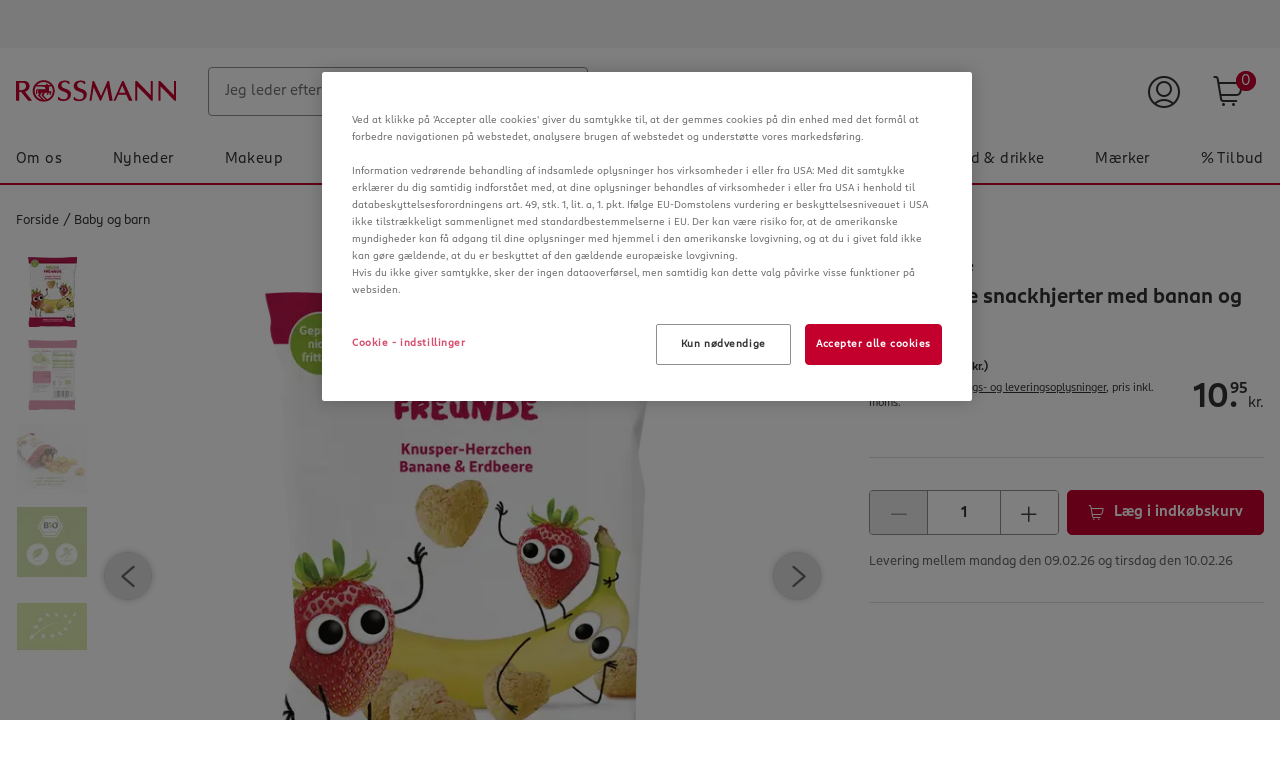

--- FILE ---
content_type: text/html;charset=UTF-8
request_url: https://www.rossmann.dk/da/baby-og-barn-freche-freunde-okologiske-snackhjerter-med-banan-og-jordbaer/p/4260618523094
body_size: 123794
content:
<!DOCTYPE html>
<html lang="da">
<head>
    <!-- checking for cookie -->
    <!-- Smartedit enabled: false -->
    <!-- showCookieDialog on this site? true -->
    <!--if aspect is sap-backoffice we don't want to see the cookieConsent-->
        <!-- Show CookieDialog -->
                <!-- OneTrust Cookies Consent Notice start -->
    <script src="https://cookie-cdn.cookiepro.com/scripttemplates/otSDKStub.js" type="text/javascript" charset="UTF-8"
            data-domain-script="bc20512d-54df-4ef6-898c-3e7eac20a34c"></script>
    <script type="text/javascript">
        function OptanonWrapper() {
            var regCheckYouTube = /,(V14|RM001),/;
            var iframes = document.getElementsByClassName("optanon-category-RM001");
            var notes = document.getElementsByClassName("rm-video__no-cookie");
            var iframeWrapper = document.getElementsByClassName("rm-video__youtube");
            var i;

            if (OptanonActiveGroups.match(regCheckYouTube)) {
                for (i = 0; i < iframes.length; i++) {
                    iframes[i].style.display = "block";
                    iframeWrapper[i].classList.add('rm-video__youtube--active');

                    if (!iframes[i].src && iframes[i].getAttribute('data-src')) {
                        iframes[i].src = iframes[i].getAttribute('data-src');
                    }
                }
                for (i = 0; i < notes.length; i++) {
                    notes[i].style.display = 'none';
                }
            } else {
                if (notes.length < 1) {
                    for (i = 0; i < iframes.length; i++) {
                        var note = document.createElement("div");
                        note.className = "rm-video__no-cookie";
                        note.innerHTML = i18nTranslations['site.noyoutubecookie'];
                        iframes[i].parentNode.insertBefore(note, iframes[i].nextSibling);
                    }
                } else if (notes.length >= 1) {
                    for (i = 0; i < iframes.length; i++) {
                        notes[i].style.display = 'block';
                    }
                }
                for (i = 0; i < iframes.length; i++) {
                    iframes[i].style.display = "none";
                    iframeWrapper[i].classList.remove('rm-video__youtube--active');
                }
            }

            var $onetrustBtnHandlers = $('#onetrust-accept-btn-handler, .save-preference-btn-handler, #accept-recommended-btn-handler');
            $onetrustBtnHandlers.on('click', function () {
                // push datalayer event when cookies accept
                window.dataLayer.push({event: 'OneTrustGroupsUpdated'});
            });

            // remove dark overlay when cookies enabled
            if (navigator.cookieEnabled === false) {
                $onetrustBtnHandlers.on('click', function () {
                    $(document).ready(function () {
                        $('.onetrust-pc-dark-filter.ot-fade-in').hide();
                    });
                });
            }

            

            if (cookie.getCookie('OptanonAlertBoxClosed') !== '' && window.OnetrustActiveGroups.split(',').indexOf('C0002') !== -1) {
                // enable element visibility trigger in gtm
                $('[data-impression-enabled]').attr('data-impression-enabled', 'true');
                document.dispatchEvent(new Event('setProductImpressionsEnabled'));
            }

            

            var impressions = document.querySelectorAll('[data-impression-enabled]');
            var promotions = document.querySelectorAll('[data-promotion-enabled]');

            if (cookie.getCookie('OptanonAlertBoxClosed') !== '' && window.OnetrustActiveGroups.split(',').indexOf('V1') !== -1) {

                // enable element visibility trigger in gtm
                impressions.forEach((impression) => {
                    impression.dataset.impressionEnabled = true;
                });

                promotions.forEach((promotion) => {
                    promotion.dataset.promotionEnabled = true;
                });

                // Create the bv:cookies meta element if cookies enabled
                const bvCookieConsent = document.createElement('meta');
                bvCookieConsent.name = 'bv:cookies';
                bvCookieConsent.content = 'true';

                // Append it to the head of the page
                document.head.appendChild(bvCookieConsent);

            } else {

                // disable element visibility trigger in gtm
                impressions.forEach((impression) => {
                    impression.dataset.impressionEnabled = false;
                });

                promotions.forEach((promotion) => {
                    promotion.dataset.promotionEnabled = false;
                });

                if ($(document.querySelector('meta[name="bv:cookies"]')).length) {
                    // Find and remove the bv:cookies meta element
                    const bvCookieConsent = document.querySelector('meta[name="bv:cookies"]');
                    bvCookieConsent.remove();
                }
            }
        }
    </script>
    <!-- OneTrust Cookies Consent Notice end -->
<script type="application/javascript">
    function isAndroidApp(){return typeof window.Android !== 'undefined';}
    function isIOSApp(){return typeof webkit !== 'undefined' && typeof webkit.messageHandlers !== 'undefined' && typeof webkit.messageHandlers.rossmannWeb !== 'undefined';}
    function sendMessage(event) {
        try {
            // Check for type of message and convert to string
            if(!event || typeof event !== "object") {
                throw new Error("Events sent to native App must be of type object, " + typeof event + " found");
            }
            var stringifyedEvent = JSON.stringify(event);

            // Send message to the corresponding platform
            if (isAndroidApp()) {
                Android.notifyApp(stringifyedEvent)
            } else if (isIOSApp()) {
                webkit.messageHandlers.rossmannWeb.postMessage(stringifyedEvent);
            } else {
                throw new Error("Neither iOS nor Android could be detected as the current plattform.");
            }
        } catch (err) {
            console.error(err);
        }
    }
    window.notifyApp = sendMessage;
</script>
<title>Freche Freunde &Oslash;kologiske snackhjerter med banan og jordb&aelig;r K&oslash;b online | rossmann.dk</title>

    <meta http-equiv="Content-Type" content="text/html; charset=utf-8"/>
    <meta http-equiv="X-UA-Compatible" content="IE=edge">
    <meta charset="utf-8">
    <meta name="viewport" content="width=device-width, initial-scale=1, user-scalable=no">
    <meta name="title" content="Freche Freunde &Oslash;kologiske snackhjerter med banan og jordb&aelig;r K&oslash;b online | rossmann.dk"/>
    <meta name="msvalidate.01" content="9A58BF8965EDCA7F5A342B3F7543B07B" />
    
    <meta property="og:title" content="Freche Freunde &Oslash;kologiske snackhjerter med banan og jordb&aelig;r K&oslash;b online | rossmann.dk"/>
<meta property="og:description" content="De lækre Bio sprøde hjerter smager ikke kun rigtig godt, men indeholder også kun naturlige Ingredienser. I bevist Økologisk kvalitet indeholder ..."/>

<meta property="og:url" content="https://www.rossmann.dk/da/baby-og-barn-freche-freunde-okologiske-snackhjerter-med-banan-og-jordbaer/p/4260618523094"/>
    <meta property="og:type" content="website"/>

<meta property="og:image" content="https://www.rossmann.de/media/og/OG-Image_09112020.jpg?width=1200&height=630&fit=bounds"/><meta name="keywords">
<meta name="description" content="De l&aelig;kre Bio spr&oslash;de hjerter smager ikke kun rigtig godt, men indeholder ogs&aring; kun naturlige Ingredienser. I bevist &Oslash;kologisk kvalitet indeholder ...">
<meta name="robots" content="index,follow">
<link rel="shortcut icon" type="image/x-icon" media="all" href="/_ui/responsive/theme-rossmann/images/favicon.ico"/>
    <link rel="apple-touch-icon" sizes="57x57" href="/_ui/responsive/theme-rossmann/images/apple-icon-57x57.png">
    <link rel="apple-touch-icon" sizes="60x60" href="/_ui/responsive/theme-rossmann/images/apple-icon-60x60.png">
    <link rel="apple-touch-icon" sizes="72x72" href="/_ui/responsive/theme-rossmann/images/apple-icon-72x72.png">
    <link rel="apple-touch-icon" sizes="76x76" href="/_ui/responsive/theme-rossmann/images/apple-icon-76x76.png">
    <link rel="apple-touch-icon" sizes="114x114" href="/_ui/responsive/theme-rossmann/images/apple-icon-114x114.png">
    <link rel="apple-touch-icon" sizes="120x120" href="/_ui/responsive/theme-rossmann/images/apple-icon-120x120.png">
    <link rel="apple-touch-icon" sizes="144x144" href="/_ui/responsive/theme-rossmann/images/apple-icon-144x144.png">
    <link rel="apple-touch-icon" sizes="152x152" href="/_ui/responsive/theme-rossmann/images/apple-icon-152x152.png">
    <link rel="apple-touch-icon" sizes="180x180" href="/_ui/responsive/theme-rossmann/images/apple-icon-180x180.png">
    <link rel="icon" type="image/png" sizes="192x192" href="/_ui/responsive/theme-rossmann/images/android-icon-192x192.png">
    <link rel="icon" type="image/png" sizes="32x32" href="/_ui/responsive/theme-rossmann/images/favicon-32x32.png">
    <link rel="icon" type="image/png" sizes="96x96" href="/_ui/responsive/theme-rossmann/images/favicon-96x96.png">
    <link rel="icon" type="image/png" sizes="16x16" href="/_ui/responsive/theme-rossmann/images/favicon-16x16.png">
    <link rel="manifest" href="/_ui/responsive/theme-rossmann/images/manifest.json">
    <meta name="msapplication-TileColor" content="#ffffff">
    <meta name="msapplication-TileImage" content="/_ui/responsive/theme-rossmann/images/ms-icon-144x144.png">
    <meta name="theme-color" content="#ffffff">

<link rel="alternate" hreflang="de-DE" href="https://www.rossmann.de/de/baby-und-spielzeug-freche-freunde-bio-knusper-herzchen-banane-und-erdbeere/p/4260618523094"/>
        <link rel="alternate" hreflang="da-DK" href="https://www.rossmann.dk/da/baby-og-barn-freche-freunde-okologiske-snackhjerter-med-banan-og-jordbaer/p/4260618523094"/>
    <style rel="stylesheet" type="text/css" media="all" id="renderCSS">
			





.rm-grid__hide{display:none!important}.rm-grid__show{display:block!important}.rm-grid__container,.rm-grid__container--wrapper{width:100%;margin-right:auto;margin-left:auto}@media only screen and (min-width:1440px){.rm-grid__container--wrapper{max-width:1440px}}.rm-grid__container--inner{width:100%;margin-right:auto;margin-left:auto;padding-right:16px;padding-left:16px}@media only screen and (min-width:1440px){.rm-grid__container--inner{max-width:1440px}}.rm-grid__flex-row{-webkit-box-direction:normal;-ms-flex-direction:row;flex-direction:row}.rm-grid__flex-row,.rm-grid__flex-row-reverse{display:-webkit-box;display:-ms-flexbox;display:flex;-ms-flex-wrap:wrap;flex-wrap:wrap;margin-right:-16px;margin-left:-16px;-webkit-box-orient:horizontal}.rm-grid__flex-row-reverse{-webkit-box-direction:reverse;-ms-flex-direction:row-reverse;flex-direction:row-reverse}.rm-grid__flex-column{-webkit-box-direction:normal;-ms-flex-direction:column;flex-direction:column}.rm-grid__flex-column,.rm-grid__flex-column-reverse{display:-webkit-box;display:-ms-flexbox;display:flex;-ms-flex-wrap:wrap;flex-wrap:wrap;margin-right:-16px;margin-left:-16px;-webkit-box-orient:vertical}.rm-grid__flex-column-reverse{-webkit-box-direction:reverse;-ms-flex-direction:column-reverse;flex-direction:column-reverse}.rm-grid__align--start{-webkit-box-align:start;-ms-flex-align:start;align-items:flex-start}.rm-grid__align--center{-webkit-box-align:center;-ms-flex-align:center;align-items:center}.rm-grid__align--end{-webkit-box-align:end;-ms-flex-align:end;align-items:flex-end}.rm-grid__align--stretch{-webkit-box-align:stretch;-ms-flex-align:stretch;align-items:stretch}.rm-grid__justify-content--start{-webkit-box-pack:start;-ms-flex-pack:start;justify-content:flex-start}.rm-grid__justify-content--center{-webkit-box-pack:center;-ms-flex-pack:center;justify-content:center}.rm-grid__justify-content--end{-webkit-box-pack:end;-ms-flex-pack:end;justify-content:flex-end}.rm-grid__justify-content--between{-webkit-box-pack:justify;-ms-flex-pack:justify;justify-content:space-between}.rm-grid__justify-content--evenly{-webkit-box-pack:space-evenly;-ms-flex-pack:space-evenly;justify-content:space-evenly}.rm-grid__justify-content--around{-ms-flex-pack:distribute;justify-content:space-around}.rm-grid__text--left{text-align:left}.rm-grid__text--center{text-align:center}.rm-grid__text--right{text-align:right}.rm-grid__col{position:relative;padding-right:16px;padding-left:16px;-webkit-box-flex:1;-ms-flex:1 1 0px;flex:1 1 0;width:100%;max-width:100%}.rm-grid__col [data-jsevent="obj:canvas-tiles"]:before,.rm-grid__col [data-jsevent="obj:content-tagging-carousel"]:before{content:"grid-col";display:none}.rm-grid__col-align--start{-ms-flex-item-align:start;align-self:flex-start}.rm-grid__col-align--center{-ms-flex-item-align:center;align-self:center}.rm-grid__col-align--end{-ms-flex-item-align:end;align-self:flex-end}.rm-grid__col-align--stretch{-ms-flex-item-align:stretch;align-self:stretch}.rm-grid__col-align--auto{-ms-flex-item-align:auto;align-self:auto}.rm-grid__col-align--baseline{-ms-flex-item-align:baseline;align-self:baseline}.rm-grid__col--12{position:relative;padding-right:16px;padding-left:16px;width:100%;-webkit-box-flex:0;-ms-flex:0 0 100%;flex:0 0 100%;max-width:100%}.rm-grid__col--12 [data-jsevent="obj:canvas-tiles"]:before,.rm-grid__col--12 [data-jsevent="obj:content-tagging-carousel"]:before{content:"grid-col";display:none}.rm-grid__col--11{position:relative;padding-right:16px;padding-left:16px;width:100%;-webkit-box-flex:0;-ms-flex:0 0 91.66666667%;flex:0 0 91.66666667%;max-width:91.66666667%}.rm-grid__col--11 [data-jsevent="obj:canvas-tiles"]:before,.rm-grid__col--11 [data-jsevent="obj:content-tagging-carousel"]:before{content:"grid-col";display:none}.rm-grid__col--10{position:relative;padding-right:16px;padding-left:16px;width:100%;-webkit-box-flex:0;-ms-flex:0 0 83.33333333%;flex:0 0 83.33333333%;max-width:83.33333333%}.rm-grid__col--10 [data-jsevent="obj:canvas-tiles"]:before,.rm-grid__col--10 [data-jsevent="obj:content-tagging-carousel"]:before{content:"grid-col";display:none}.rm-grid__col--9{position:relative;padding-right:16px;padding-left:16px;width:100%;-webkit-box-flex:0;-ms-flex:0 0 75%;flex:0 0 75%;max-width:75%}.rm-grid__col--9 [data-jsevent="obj:canvas-tiles"]:before,.rm-grid__col--9 [data-jsevent="obj:content-tagging-carousel"]:before{content:"grid-col";display:none}.rm-grid__col--8{position:relative;padding-right:16px;padding-left:16px;width:100%;-webkit-box-flex:0;-ms-flex:0 0 66.66666667%;flex:0 0 66.66666667%;max-width:66.66666667%}.rm-grid__col--8 [data-jsevent="obj:canvas-tiles"]:before,.rm-grid__col--8 [data-jsevent="obj:content-tagging-carousel"]:before{content:"grid-col";display:none}.rm-grid__col--7{position:relative;padding-right:16px;padding-left:16px;width:100%;-webkit-box-flex:0;-ms-flex:0 0 58.33333333%;flex:0 0 58.33333333%;max-width:58.33333333%}.rm-grid__col--7 [data-jsevent="obj:canvas-tiles"]:before,.rm-grid__col--7 [data-jsevent="obj:content-tagging-carousel"]:before{content:"grid-col";display:none}.rm-grid__col--6{position:relative;padding-right:16px;padding-left:16px;width:100%;-webkit-box-flex:0;-ms-flex:0 0 50%;flex:0 0 50%;max-width:50%}.rm-grid__col--6 [data-jsevent="obj:canvas-tiles"]:before,.rm-grid__col--6 [data-jsevent="obj:content-tagging-carousel"]:before{content:"grid-col";display:none}.rm-grid__col--5{position:relative;padding-right:16px;padding-left:16px;width:100%;-webkit-box-flex:0;-ms-flex:0 0 41.66666667%;flex:0 0 41.66666667%;max-width:41.66666667%}.rm-grid__col--5 [data-jsevent="obj:canvas-tiles"]:before,.rm-grid__col--5 [data-jsevent="obj:content-tagging-carousel"]:before{content:"grid-col";display:none}.rm-grid__col--4{position:relative;padding-right:16px;padding-left:16px;width:100%;-webkit-box-flex:0;-ms-flex:0 0 33.33333333%;flex:0 0 33.33333333%;max-width:33.33333333%}.rm-grid__col--4 [data-jsevent="obj:canvas-tiles"]:before,.rm-grid__col--4 [data-jsevent="obj:content-tagging-carousel"]:before{content:"grid-col";display:none}.rm-grid__col--3{position:relative;padding-right:16px;padding-left:16px;width:100%;-webkit-box-flex:0;-ms-flex:0 0 25%;flex:0 0 25%;max-width:25%}.rm-grid__col--3 [data-jsevent="obj:canvas-tiles"]:before,.rm-grid__col--3 [data-jsevent="obj:content-tagging-carousel"]:before{content:"grid-col";display:none}.rm-grid__col--2{position:relative;padding-right:16px;padding-left:16px;width:100%;-webkit-box-flex:0;-ms-flex:0 0 16.66666667%;flex:0 0 16.66666667%;max-width:16.66666667%}.rm-grid__col--2 [data-jsevent="obj:canvas-tiles"]:before,.rm-grid__col--2 [data-jsevent="obj:content-tagging-carousel"]:before{content:"grid-col";display:none}.rm-grid__col--1{position:relative;padding-right:16px;padding-left:16px;width:100%;-webkit-box-flex:0;-ms-flex:0 0 8.33333333%;flex:0 0 8.33333333%;max-width:8.33333333%}.rm-grid__col--1 [data-jsevent="obj:canvas-tiles"]:before,.rm-grid__col--1 [data-jsevent="obj:content-tagging-carousel"]:before{content:"grid-col";display:none}.rm-grid__col--content{position:relative;padding-right:16px;padding-left:16px;-webkit-box-flex:0;-ms-flex:0 0 auto;flex:0 0 auto;width:auto;max-width:100%}.rm-grid__col--content [data-jsevent="obj:canvas-tiles"]:before,.rm-grid__col--content [data-jsevent="obj:content-tagging-carousel"]:before{content:"grid-col";display:none}@media only screen and (min-width:480px){.rm-grid__col-sm--12{position:relative;padding-right:16px;padding-left:16px;width:100%;-webkit-box-flex:0;-ms-flex:0 0 100%;flex:0 0 100%;max-width:100%}.rm-grid__col-sm--12 [data-jsevent="obj:canvas-tiles"]:before,.rm-grid__col-sm--12 [data-jsevent="obj:content-tagging-carousel"]:before{content:"grid-col";display:none}.rm-grid__col-order-sm--12{-webkit-box-ordinal-group:13;-ms-flex-order:12;order:12}.rm-grid__col-sm--11{position:relative;padding-right:16px;padding-left:16px;width:100%;-webkit-box-flex:0;-ms-flex:0 0 91.66666667%;flex:0 0 91.66666667%;max-width:91.66666667%}.rm-grid__col-sm--11 [data-jsevent="obj:canvas-tiles"]:before,.rm-grid__col-sm--11 [data-jsevent="obj:content-tagging-carousel"]:before{content:"grid-col";display:none}.rm-grid__col-order-sm--11{-webkit-box-ordinal-group:12;-ms-flex-order:11;order:11}.rm-grid__col-sm--10{position:relative;padding-right:16px;padding-left:16px;width:100%;-webkit-box-flex:0;-ms-flex:0 0 83.33333333%;flex:0 0 83.33333333%;max-width:83.33333333%}.rm-grid__col-sm--10 [data-jsevent="obj:canvas-tiles"]:before,.rm-grid__col-sm--10 [data-jsevent="obj:content-tagging-carousel"]:before{content:"grid-col";display:none}.rm-grid__col-order-sm--10{-webkit-box-ordinal-group:11;-ms-flex-order:10;order:10}.rm-grid__col-sm--9{position:relative;padding-right:16px;padding-left:16px;width:100%;-webkit-box-flex:0;-ms-flex:0 0 75%;flex:0 0 75%;max-width:75%}.rm-grid__col-sm--9 [data-jsevent="obj:canvas-tiles"]:before,.rm-grid__col-sm--9 [data-jsevent="obj:content-tagging-carousel"]:before{content:"grid-col";display:none}.rm-grid__col-order-sm--9{-webkit-box-ordinal-group:10;-ms-flex-order:9;order:9}.rm-grid__col-sm--8{position:relative;padding-right:16px;padding-left:16px;width:100%;-webkit-box-flex:0;-ms-flex:0 0 66.66666667%;flex:0 0 66.66666667%;max-width:66.66666667%}.rm-grid__col-sm--8 [data-jsevent="obj:canvas-tiles"]:before,.rm-grid__col-sm--8 [data-jsevent="obj:content-tagging-carousel"]:before{content:"grid-col";display:none}.rm-grid__col-order-sm--8{-webkit-box-ordinal-group:9;-ms-flex-order:8;order:8}.rm-grid__col-sm--7{position:relative;padding-right:16px;padding-left:16px;width:100%;-webkit-box-flex:0;-ms-flex:0 0 58.33333333%;flex:0 0 58.33333333%;max-width:58.33333333%}.rm-grid__col-sm--7 [data-jsevent="obj:canvas-tiles"]:before,.rm-grid__col-sm--7 [data-jsevent="obj:content-tagging-carousel"]:before{content:"grid-col";display:none}.rm-grid__col-order-sm--7{-webkit-box-ordinal-group:8;-ms-flex-order:7;order:7}.rm-grid__col-sm--6{position:relative;padding-right:16px;padding-left:16px;width:100%;-webkit-box-flex:0;-ms-flex:0 0 50%;flex:0 0 50%;max-width:50%}.rm-grid__col-sm--6 [data-jsevent="obj:canvas-tiles"]:before,.rm-grid__col-sm--6 [data-jsevent="obj:content-tagging-carousel"]:before{content:"grid-col";display:none}.rm-grid__col-order-sm--6{-webkit-box-ordinal-group:7;-ms-flex-order:6;order:6}.rm-grid__col-sm--5{position:relative;padding-right:16px;padding-left:16px;width:100%;-webkit-box-flex:0;-ms-flex:0 0 41.66666667%;flex:0 0 41.66666667%;max-width:41.66666667%}.rm-grid__col-sm--5 [data-jsevent="obj:canvas-tiles"]:before,.rm-grid__col-sm--5 [data-jsevent="obj:content-tagging-carousel"]:before{content:"grid-col";display:none}.rm-grid__col-order-sm--5{-webkit-box-ordinal-group:6;-ms-flex-order:5;order:5}.rm-grid__col-sm--4{position:relative;padding-right:16px;padding-left:16px;width:100%;-webkit-box-flex:0;-ms-flex:0 0 33.33333333%;flex:0 0 33.33333333%;max-width:33.33333333%}.rm-grid__col-sm--4 [data-jsevent="obj:canvas-tiles"]:before,.rm-grid__col-sm--4 [data-jsevent="obj:content-tagging-carousel"]:before{content:"grid-col";display:none}.rm-grid__col-order-sm--4{-webkit-box-ordinal-group:5;-ms-flex-order:4;order:4}.rm-grid__col-sm--3{position:relative;padding-right:16px;padding-left:16px;width:100%;-webkit-box-flex:0;-ms-flex:0 0 25%;flex:0 0 25%;max-width:25%}.rm-grid__col-sm--3 [data-jsevent="obj:canvas-tiles"]:before,.rm-grid__col-sm--3 [data-jsevent="obj:content-tagging-carousel"]:before{content:"grid-col";display:none}.rm-grid__col-order-sm--3{-webkit-box-ordinal-group:4;-ms-flex-order:3;order:3}.rm-grid__col-sm--2{position:relative;padding-right:16px;padding-left:16px;width:100%;-webkit-box-flex:0;-ms-flex:0 0 16.66666667%;flex:0 0 16.66666667%;max-width:16.66666667%}.rm-grid__col-sm--2 [data-jsevent="obj:canvas-tiles"]:before,.rm-grid__col-sm--2 [data-jsevent="obj:content-tagging-carousel"]:before{content:"grid-col";display:none}.rm-grid__col-order-sm--2{-webkit-box-ordinal-group:3;-ms-flex-order:2;order:2}.rm-grid__col-sm--1{position:relative;padding-right:16px;padding-left:16px;width:100%;-webkit-box-flex:0;-ms-flex:0 0 8.33333333%;flex:0 0 8.33333333%;max-width:8.33333333%}.rm-grid__col-sm--1 [data-jsevent="obj:canvas-tiles"]:before,.rm-grid__col-sm--1 [data-jsevent="obj:content-tagging-carousel"]:before{content:"grid-col";display:none}.rm-grid__col-sm{position:relative;padding-right:16px;padding-left:16px;-webkit-box-flex:1;-ms-flex:1 1 0px;flex:1 1 0;width:100%;max-width:100%}.rm-grid__col-sm [data-jsevent="obj:canvas-tiles"]:before,.rm-grid__col-sm [data-jsevent="obj:content-tagging-carousel"]:before{content:"grid-col";display:none}.rm-grid__col-order-sm--1{-webkit-box-ordinal-group:2;-ms-flex-order:1;order:1}.rm-grid__col-sm--content{position:relative;padding-right:16px;padding-left:16px;-webkit-box-flex:0;-ms-flex:0 0 auto;flex:0 0 auto;width:auto;max-width:100%}.rm-grid__col-sm--content [data-jsevent="obj:canvas-tiles"]:before,.rm-grid__col-sm--content [data-jsevent="obj:content-tagging-carousel"]:before{content:"grid-col";display:none}.rm-grid__show-sm{display:block!important}.rm-grid__hide-sm{display:none!important}}@media only screen and (min-width:768px){.rm-grid__col-md--12{position:relative;padding-right:16px;padding-left:16px;width:100%;-webkit-box-flex:0;-ms-flex:0 0 100%;flex:0 0 100%;max-width:100%}.rm-grid__col-md--12 [data-jsevent="obj:canvas-tiles"]:before,.rm-grid__col-md--12 [data-jsevent="obj:content-tagging-carousel"]:before{content:"grid-col";display:none}.rm-grid__col-order-md--12{-webkit-box-ordinal-group:13;-ms-flex-order:12;order:12}.rm-grid__col-md--11{position:relative;padding-right:16px;padding-left:16px;width:100%;-webkit-box-flex:0;-ms-flex:0 0 91.66666667%;flex:0 0 91.66666667%;max-width:91.66666667%}.rm-grid__col-md--11 [data-jsevent="obj:canvas-tiles"]:before,.rm-grid__col-md--11 [data-jsevent="obj:content-tagging-carousel"]:before{content:"grid-col";display:none}.rm-grid__col-order-md--11{-webkit-box-ordinal-group:12;-ms-flex-order:11;order:11}.rm-grid__col-md--10{position:relative;padding-right:16px;padding-left:16px;width:100%;-webkit-box-flex:0;-ms-flex:0 0 83.33333333%;flex:0 0 83.33333333%;max-width:83.33333333%}.rm-grid__col-md--10 [data-jsevent="obj:canvas-tiles"]:before,.rm-grid__col-md--10 [data-jsevent="obj:content-tagging-carousel"]:before{content:"grid-col";display:none}.rm-grid__col-order-md--10{-webkit-box-ordinal-group:11;-ms-flex-order:10;order:10}.rm-grid__col-md--9{position:relative;padding-right:16px;padding-left:16px;width:100%;-webkit-box-flex:0;-ms-flex:0 0 75%;flex:0 0 75%;max-width:75%}.rm-grid__col-md--9 [data-jsevent="obj:canvas-tiles"]:before,.rm-grid__col-md--9 [data-jsevent="obj:content-tagging-carousel"]:before{content:"grid-col";display:none}.rm-grid__col-order-md--9{-webkit-box-ordinal-group:10;-ms-flex-order:9;order:9}.rm-grid__col-md--8{position:relative;padding-right:16px;padding-left:16px;width:100%;-webkit-box-flex:0;-ms-flex:0 0 66.66666667%;flex:0 0 66.66666667%;max-width:66.66666667%}.rm-grid__col-md--8 [data-jsevent="obj:canvas-tiles"]:before,.rm-grid__col-md--8 [data-jsevent="obj:content-tagging-carousel"]:before{content:"grid-col";display:none}.rm-grid__col-order-md--8{-webkit-box-ordinal-group:9;-ms-flex-order:8;order:8}.rm-grid__col-md--7{position:relative;padding-right:16px;padding-left:16px;width:100%;-webkit-box-flex:0;-ms-flex:0 0 58.33333333%;flex:0 0 58.33333333%;max-width:58.33333333%}.rm-grid__col-md--7 [data-jsevent="obj:canvas-tiles"]:before,.rm-grid__col-md--7 [data-jsevent="obj:content-tagging-carousel"]:before{content:"grid-col";display:none}.rm-grid__col-order-md--7{-webkit-box-ordinal-group:8;-ms-flex-order:7;order:7}.rm-grid__col-md--6{position:relative;padding-right:16px;padding-left:16px;width:100%;-webkit-box-flex:0;-ms-flex:0 0 50%;flex:0 0 50%;max-width:50%}.rm-grid__col-md--6 [data-jsevent="obj:canvas-tiles"]:before,.rm-grid__col-md--6 [data-jsevent="obj:content-tagging-carousel"]:before{content:"grid-col";display:none}.rm-grid__col-order-md--6{-webkit-box-ordinal-group:7;-ms-flex-order:6;order:6}.rm-grid__col-md--5{position:relative;padding-right:16px;padding-left:16px;width:100%;-webkit-box-flex:0;-ms-flex:0 0 41.66666667%;flex:0 0 41.66666667%;max-width:41.66666667%}.rm-grid__col-md--5 [data-jsevent="obj:canvas-tiles"]:before,.rm-grid__col-md--5 [data-jsevent="obj:content-tagging-carousel"]:before{content:"grid-col";display:none}.rm-grid__col-order-md--5{-webkit-box-ordinal-group:6;-ms-flex-order:5;order:5}.rm-grid__col-md--4{position:relative;padding-right:16px;padding-left:16px;width:100%;-webkit-box-flex:0;-ms-flex:0 0 33.33333333%;flex:0 0 33.33333333%;max-width:33.33333333%}.rm-grid__col-md--4 [data-jsevent="obj:canvas-tiles"]:before,.rm-grid__col-md--4 [data-jsevent="obj:content-tagging-carousel"]:before{content:"grid-col";display:none}.rm-grid__col-order-md--4{-webkit-box-ordinal-group:5;-ms-flex-order:4;order:4}.rm-grid__col-md--3{position:relative;padding-right:16px;padding-left:16px;width:100%;-webkit-box-flex:0;-ms-flex:0 0 25%;flex:0 0 25%;max-width:25%}.rm-grid__col-md--3 [data-jsevent="obj:canvas-tiles"]:before,.rm-grid__col-md--3 [data-jsevent="obj:content-tagging-carousel"]:before{content:"grid-col";display:none}.rm-grid__col-order-md--3{-webkit-box-ordinal-group:4;-ms-flex-order:3;order:3}.rm-grid__col-md--2{position:relative;padding-right:16px;padding-left:16px;width:100%;-webkit-box-flex:0;-ms-flex:0 0 16.66666667%;flex:0 0 16.66666667%;max-width:16.66666667%}.rm-grid__col-md--2 [data-jsevent="obj:canvas-tiles"]:before,.rm-grid__col-md--2 [data-jsevent="obj:content-tagging-carousel"]:before{content:"grid-col";display:none}.rm-grid__col-order-md--2{-webkit-box-ordinal-group:3;-ms-flex-order:2;order:2}.rm-grid__col-md--1{position:relative;padding-right:16px;padding-left:16px;width:100%;-webkit-box-flex:0;-ms-flex:0 0 8.33333333%;flex:0 0 8.33333333%;max-width:8.33333333%}.rm-grid__col-md--1 [data-jsevent="obj:canvas-tiles"]:before,.rm-grid__col-md--1 [data-jsevent="obj:content-tagging-carousel"]:before{content:"grid-col";display:none}.rm-grid__col-md{position:relative;padding-right:16px;padding-left:16px;-webkit-box-flex:1;-ms-flex:1 1 0px;flex:1 1 0;width:100%;max-width:100%}.rm-grid__col-md [data-jsevent="obj:canvas-tiles"]:before,.rm-grid__col-md [data-jsevent="obj:content-tagging-carousel"]:before{content:"grid-col";display:none}.rm-grid__col-order-md--1{-webkit-box-ordinal-group:2;-ms-flex-order:1;order:1}.rm-grid__col-md--content{position:relative;padding-right:16px;padding-left:16px;-webkit-box-flex:0;-ms-flex:0 0 auto;flex:0 0 auto;width:auto;max-width:100%}.rm-grid__col-md--content [data-jsevent="obj:canvas-tiles"]:before,.rm-grid__col-md--content [data-jsevent="obj:content-tagging-carousel"]:before{content:"grid-col";display:none}.rm-grid__show-md{display:block!important}.rm-grid__hide-md{display:none!important}}@media only screen and (min-width:1024px){.rm-grid__col-lg--12{position:relative;padding-right:16px;padding-left:16px;width:100%;-webkit-box-flex:0;-ms-flex:0 0 100%;flex:0 0 100%;max-width:100%}.rm-grid__col-lg--12 [data-jsevent="obj:canvas-tiles"]:before,.rm-grid__col-lg--12 [data-jsevent="obj:content-tagging-carousel"]:before{content:"grid-col";display:none}.rm-grid__col-order-lg--12{-webkit-box-ordinal-group:13;-ms-flex-order:12;order:12}.rm-grid__col-lg--11{position:relative;padding-right:16px;padding-left:16px;width:100%;-webkit-box-flex:0;-ms-flex:0 0 91.66666667%;flex:0 0 91.66666667%;max-width:91.66666667%}.rm-grid__col-lg--11 [data-jsevent="obj:canvas-tiles"]:before,.rm-grid__col-lg--11 [data-jsevent="obj:content-tagging-carousel"]:before{content:"grid-col";display:none}.rm-grid__col-order-lg--11{-webkit-box-ordinal-group:12;-ms-flex-order:11;order:11}.rm-grid__col-lg--10{position:relative;padding-right:16px;padding-left:16px;width:100%;-webkit-box-flex:0;-ms-flex:0 0 83.33333333%;flex:0 0 83.33333333%;max-width:83.33333333%}.rm-grid__col-lg--10 [data-jsevent="obj:canvas-tiles"]:before,.rm-grid__col-lg--10 [data-jsevent="obj:content-tagging-carousel"]:before{content:"grid-col";display:none}.rm-grid__col-order-lg--10{-webkit-box-ordinal-group:11;-ms-flex-order:10;order:10}.rm-grid__col-lg--9{position:relative;padding-right:16px;padding-left:16px;width:100%;-webkit-box-flex:0;-ms-flex:0 0 75%;flex:0 0 75%;max-width:75%}.rm-grid__col-lg--9 [data-jsevent="obj:canvas-tiles"]:before,.rm-grid__col-lg--9 [data-jsevent="obj:content-tagging-carousel"]:before{content:"grid-col";display:none}.rm-grid__col-order-lg--9{-webkit-box-ordinal-group:10;-ms-flex-order:9;order:9}.rm-grid__col-lg--8{position:relative;padding-right:16px;padding-left:16px;width:100%;-webkit-box-flex:0;-ms-flex:0 0 66.66666667%;flex:0 0 66.66666667%;max-width:66.66666667%}.rm-grid__col-lg--8 [data-jsevent="obj:canvas-tiles"]:before,.rm-grid__col-lg--8 [data-jsevent="obj:content-tagging-carousel"]:before{content:"grid-col";display:none}.rm-grid__col-order-lg--8{-webkit-box-ordinal-group:9;-ms-flex-order:8;order:8}.rm-grid__col-lg--7{position:relative;padding-right:16px;padding-left:16px;width:100%;-webkit-box-flex:0;-ms-flex:0 0 58.33333333%;flex:0 0 58.33333333%;max-width:58.33333333%}.rm-grid__col-lg--7 [data-jsevent="obj:canvas-tiles"]:before,.rm-grid__col-lg--7 [data-jsevent="obj:content-tagging-carousel"]:before{content:"grid-col";display:none}.rm-grid__col-order-lg--7{-webkit-box-ordinal-group:8;-ms-flex-order:7;order:7}.rm-grid__col-lg--6{position:relative;padding-right:16px;padding-left:16px;width:100%;-webkit-box-flex:0;-ms-flex:0 0 50%;flex:0 0 50%;max-width:50%}.rm-grid__col-lg--6 [data-jsevent="obj:canvas-tiles"]:before,.rm-grid__col-lg--6 [data-jsevent="obj:content-tagging-carousel"]:before{content:"grid-col";display:none}.rm-grid__col-order-lg--6{-webkit-box-ordinal-group:7;-ms-flex-order:6;order:6}.rm-grid__col-lg--5{position:relative;padding-right:16px;padding-left:16px;width:100%;-webkit-box-flex:0;-ms-flex:0 0 41.66666667%;flex:0 0 41.66666667%;max-width:41.66666667%}.rm-grid__col-lg--5 [data-jsevent="obj:canvas-tiles"]:before,.rm-grid__col-lg--5 [data-jsevent="obj:content-tagging-carousel"]:before{content:"grid-col";display:none}.rm-grid__col-order-lg--5{-webkit-box-ordinal-group:6;-ms-flex-order:5;order:5}.rm-grid__col-lg--4{position:relative;padding-right:16px;padding-left:16px;width:100%;-webkit-box-flex:0;-ms-flex:0 0 33.33333333%;flex:0 0 33.33333333%;max-width:33.33333333%}.rm-grid__col-lg--4 [data-jsevent="obj:canvas-tiles"]:before,.rm-grid__col-lg--4 [data-jsevent="obj:content-tagging-carousel"]:before{content:"grid-col";display:none}.rm-grid__col-order-lg--4{-webkit-box-ordinal-group:5;-ms-flex-order:4;order:4}.rm-grid__col-lg--3{position:relative;padding-right:16px;padding-left:16px;width:100%;-webkit-box-flex:0;-ms-flex:0 0 25%;flex:0 0 25%;max-width:25%}.rm-grid__col-lg--3 [data-jsevent="obj:canvas-tiles"]:before,.rm-grid__col-lg--3 [data-jsevent="obj:content-tagging-carousel"]:before{content:"grid-col";display:none}.rm-grid__col-order-lg--3{-webkit-box-ordinal-group:4;-ms-flex-order:3;order:3}.rm-grid__col-lg--2{position:relative;padding-right:16px;padding-left:16px;width:100%;-webkit-box-flex:0;-ms-flex:0 0 16.66666667%;flex:0 0 16.66666667%;max-width:16.66666667%}.rm-grid__col-lg--2 [data-jsevent="obj:canvas-tiles"]:before,.rm-grid__col-lg--2 [data-jsevent="obj:content-tagging-carousel"]:before{content:"grid-col";display:none}.rm-grid__col-order-lg--2{-webkit-box-ordinal-group:3;-ms-flex-order:2;order:2}.rm-grid__col-lg--1{position:relative;padding-right:16px;padding-left:16px;width:100%;-webkit-box-flex:0;-ms-flex:0 0 8.33333333%;flex:0 0 8.33333333%;max-width:8.33333333%}.rm-grid__col-lg--1 [data-jsevent="obj:canvas-tiles"]:before,.rm-grid__col-lg--1 [data-jsevent="obj:content-tagging-carousel"]:before{content:"grid-col";display:none}.rm-grid__col-lg{position:relative;padding-right:16px;padding-left:16px;-webkit-box-flex:1;-ms-flex:1 1 0px;flex:1 1 0;width:100%;max-width:100%}.rm-grid__col-lg [data-jsevent="obj:canvas-tiles"]:before,.rm-grid__col-lg [data-jsevent="obj:content-tagging-carousel"]:before{content:"grid-col";display:none}.rm-grid__col-order-lg--1{-webkit-box-ordinal-group:2;-ms-flex-order:1;order:1}.rm-grid__col-lg--content{position:relative;padding-right:16px;padding-left:16px;-webkit-box-flex:0;-ms-flex:0 0 auto;flex:0 0 auto;width:auto;max-width:100%}.rm-grid__col-lg--content [data-jsevent="obj:canvas-tiles"]:before,.rm-grid__col-lg--content [data-jsevent="obj:content-tagging-carousel"]:before{content:"grid-col";display:none}.rm-grid__show-lg{display:block!important}.rm-grid__hide-lg{display:none!important}}@media only screen and (min-width:1440px){.rm-grid__col-xl--12{position:relative;padding-right:16px;padding-left:16px;width:100%;-webkit-box-flex:0;-ms-flex:0 0 100%;flex:0 0 100%;max-width:100%}.rm-grid__col-xl--12 [data-jsevent="obj:canvas-tiles"]:before,.rm-grid__col-xl--12 [data-jsevent="obj:content-tagging-carousel"]:before{content:"grid-col";display:none}.rm-grid__col-order-xl--12{-webkit-box-ordinal-group:13;-ms-flex-order:12;order:12}.rm-grid__col-xl--11{position:relative;padding-right:16px;padding-left:16px;width:100%;-webkit-box-flex:0;-ms-flex:0 0 91.66666667%;flex:0 0 91.66666667%;max-width:91.66666667%}.rm-grid__col-xl--11 [data-jsevent="obj:canvas-tiles"]:before,.rm-grid__col-xl--11 [data-jsevent="obj:content-tagging-carousel"]:before{content:"grid-col";display:none}.rm-grid__col-order-xl--11{-webkit-box-ordinal-group:12;-ms-flex-order:11;order:11}.rm-grid__col-xl--10{position:relative;padding-right:16px;padding-left:16px;width:100%;-webkit-box-flex:0;-ms-flex:0 0 83.33333333%;flex:0 0 83.33333333%;max-width:83.33333333%}.rm-grid__col-xl--10 [data-jsevent="obj:canvas-tiles"]:before,.rm-grid__col-xl--10 [data-jsevent="obj:content-tagging-carousel"]:before{content:"grid-col";display:none}.rm-grid__col-order-xl--10{-webkit-box-ordinal-group:11;-ms-flex-order:10;order:10}.rm-grid__col-xl--9{position:relative;padding-right:16px;padding-left:16px;width:100%;-webkit-box-flex:0;-ms-flex:0 0 75%;flex:0 0 75%;max-width:75%}.rm-grid__col-xl--9 [data-jsevent="obj:canvas-tiles"]:before,.rm-grid__col-xl--9 [data-jsevent="obj:content-tagging-carousel"]:before{content:"grid-col";display:none}.rm-grid__col-order-xl--9{-webkit-box-ordinal-group:10;-ms-flex-order:9;order:9}.rm-grid__col-xl--8{position:relative;padding-right:16px;padding-left:16px;width:100%;-webkit-box-flex:0;-ms-flex:0 0 66.66666667%;flex:0 0 66.66666667%;max-width:66.66666667%}.rm-grid__col-xl--8 [data-jsevent="obj:canvas-tiles"]:before,.rm-grid__col-xl--8 [data-jsevent="obj:content-tagging-carousel"]:before{content:"grid-col";display:none}.rm-grid__col-order-xl--8{-webkit-box-ordinal-group:9;-ms-flex-order:8;order:8}.rm-grid__col-xl--7{position:relative;padding-right:16px;padding-left:16px;width:100%;-webkit-box-flex:0;-ms-flex:0 0 58.33333333%;flex:0 0 58.33333333%;max-width:58.33333333%}.rm-grid__col-xl--7 [data-jsevent="obj:canvas-tiles"]:before,.rm-grid__col-xl--7 [data-jsevent="obj:content-tagging-carousel"]:before{content:"grid-col";display:none}.rm-grid__col-order-xl--7{-webkit-box-ordinal-group:8;-ms-flex-order:7;order:7}.rm-grid__col-xl--6{position:relative;padding-right:16px;padding-left:16px;width:100%;-webkit-box-flex:0;-ms-flex:0 0 50%;flex:0 0 50%;max-width:50%}.rm-grid__col-xl--6 [data-jsevent="obj:canvas-tiles"]:before,.rm-grid__col-xl--6 [data-jsevent="obj:content-tagging-carousel"]:before{content:"grid-col";display:none}.rm-grid__col-order-xl--6{-webkit-box-ordinal-group:7;-ms-flex-order:6;order:6}.rm-grid__col-xl--5{position:relative;padding-right:16px;padding-left:16px;width:100%;-webkit-box-flex:0;-ms-flex:0 0 41.66666667%;flex:0 0 41.66666667%;max-width:41.66666667%}.rm-grid__col-xl--5 [data-jsevent="obj:canvas-tiles"]:before,.rm-grid__col-xl--5 [data-jsevent="obj:content-tagging-carousel"]:before{content:"grid-col";display:none}.rm-grid__col-order-xl--5{-webkit-box-ordinal-group:6;-ms-flex-order:5;order:5}.rm-grid__col-xl--4{position:relative;padding-right:16px;padding-left:16px;width:100%;-webkit-box-flex:0;-ms-flex:0 0 33.33333333%;flex:0 0 33.33333333%;max-width:33.33333333%}.rm-grid__col-xl--4 [data-jsevent="obj:canvas-tiles"]:before,.rm-grid__col-xl--4 [data-jsevent="obj:content-tagging-carousel"]:before{content:"grid-col";display:none}.rm-grid__col-order-xl--4{-webkit-box-ordinal-group:5;-ms-flex-order:4;order:4}.rm-grid__col-xl--3{position:relative;padding-right:16px;padding-left:16px;width:100%;-webkit-box-flex:0;-ms-flex:0 0 25%;flex:0 0 25%;max-width:25%}.rm-grid__col-xl--3 [data-jsevent="obj:canvas-tiles"]:before,.rm-grid__col-xl--3 [data-jsevent="obj:content-tagging-carousel"]:before{content:"grid-col";display:none}.rm-grid__col-order-xl--3{-webkit-box-ordinal-group:4;-ms-flex-order:3;order:3}.rm-grid__col-xl--2{position:relative;padding-right:16px;padding-left:16px;width:100%;-webkit-box-flex:0;-ms-flex:0 0 16.66666667%;flex:0 0 16.66666667%;max-width:16.66666667%}.rm-grid__col-xl--2 [data-jsevent="obj:canvas-tiles"]:before,.rm-grid__col-xl--2 [data-jsevent="obj:content-tagging-carousel"]:before{content:"grid-col";display:none}.rm-grid__col-order-xl--2{-webkit-box-ordinal-group:3;-ms-flex-order:2;order:2}.rm-grid__col-xl--1{position:relative;padding-right:16px;padding-left:16px;width:100%;-webkit-box-flex:0;-ms-flex:0 0 8.33333333%;flex:0 0 8.33333333%;max-width:8.33333333%}.rm-grid__col-xl--1 [data-jsevent="obj:canvas-tiles"]:before,.rm-grid__col-xl--1 [data-jsevent="obj:content-tagging-carousel"]:before{content:"grid-col";display:none}.rm-grid__col-xl{position:relative;padding-right:16px;padding-left:16px;-webkit-box-flex:1;-ms-flex:1 1 0px;flex:1 1 0;width:100%;max-width:100%}.rm-grid__col-xl [data-jsevent="obj:canvas-tiles"]:before,.rm-grid__col-xl [data-jsevent="obj:content-tagging-carousel"]:before{content:"grid-col";display:none}.rm-grid__col-order-xl--1{-webkit-box-ordinal-group:2;-ms-flex-order:1;order:1}.rm-grid__col-xl--content{position:relative;padding-right:16px;padding-left:16px;-webkit-box-flex:0;-ms-flex:0 0 auto;flex:0 0 auto;width:auto;max-width:100%}.rm-grid__col-xl--content [data-jsevent="obj:canvas-tiles"]:before,.rm-grid__col-xl--content [data-jsevent="obj:content-tagging-carousel"]:before{content:"grid-col";display:none}.rm-grid__show-xl{display:block!important}.rm-grid__hide-xl{display:none!important}}h1{font-size:24px;line-height:28px}h1,h2{margin:0 0 10px}h2{font-size:22px;line-height:24px}h3{font-size:20px;line-height:22px;margin:0 0 10px}@media only screen and (min-width:480px){h1{font-size:28px;line-height:32px;margin:0 0 20px}h2{font-size:26px;line-height:28px}h2,h3{margin:0 0 10px}h3{font-size:22px;line-height:24px}}@media only screen and (min-width:768px){h1{font-size:32px;line-height:36px;margin:0 0 30px}h2{font-size:28px;line-height:30px;margin:0 0 20px}h3{font-size:24px;line-height:26px;margin:0 0 10px}}@media only screen and (min-width:1024px){h1{font-size:36px;line-height:42px;margin:0 0 30px}h2{font-size:28px;line-height:32px;margin:0 0 20px}h3{font-size:24px;line-height:26px;margin:0 0 10px}}@media only screen and (min-width:1440px){h1{font-size:36px;line-height:42px;margin:0 0 30px}h2{font-size:32px;line-height:34px;margin:0 0 20px}h3{font-size:26px;line-height:28px;margin:0 0 10px}}blockquote,blockquote p{margin:15px 0 0}.rm-btn__block{display:block}.rm-btn__full{width:100%}.rm-btn__inline-block,.rm-btn__red{display:inline-block}.rm-btn__red{font-family:ROSSMANNSans-Bold,Calibri,Arial,sans-serif;font-size:.875rem;line-height:1.29;color:#fff;text-align:center;border-radius:4px;padding:14px 12px 13px;background-color:#c3002d;border:1px solid #c3002d}@media only screen and (min-width:1024px){.rm-btn__red{font-family:ROSSMANNSans-Bold,Calibri,Arial,sans-serif;font-size:1rem;line-height:1.31;color:#fff}}.rm-btn__red.active,.rm-btn__red:active,.rm-btn__red:focus,.rm-btn__red:hover{background-color:#90001f;color:#fff}.rm-btn__red.disabled,.rm-btn__red.disabled.active,.rm-btn__red.disabled:active,.rm-btn__red.disabled:focus,.rm-btn__red.disabled:hover,.rm-btn__red[disabled],.rm-btn__red[disabled].active,.rm-btn__red[disabled]:active,.rm-btn__red[disabled]:focus,.rm-btn__red[disabled]:hover,fieldset[disabled] .rm-btn__red,fieldset[disabled] .rm-btn__red.active,fieldset[disabled] .rm-btn__red:active,fieldset[disabled] .rm-btn__red:focus,fieldset[disabled] .rm-btn__red:hover{background-color:#8f8f8f;border-color:#8f8f8f;color:#fff}.rm-btn__red>.rm-btn__text{position:relative;top:-1px}.rm-btn__red>.rm-btn__text+.rm-icon,.rm-btn__red>.rm-icon+.rm-btn__text{padding-left:.5rem}.rm-btn__red.rm-btn__wide{padding:14px 2rem 13px}.rm-btn__red.rm-btn__auto{width:auto!important}.rm-btn__blue{font-family:ROSSMANNSans-Bold,Calibri,Arial,sans-serif;font-size:.875rem;line-height:1.29;color:#fff;display:inline-block;text-align:center;border-radius:4px;padding:14px 12px 13px;background-color:#536077;border:1px solid #536077}@media only screen and (min-width:1024px){.rm-btn__blue{font-family:ROSSMANNSans-Bold,Calibri,Arial,sans-serif;font-size:1rem;line-height:1.31;color:#fff}}.rm-btn__blue.active,.rm-btn__blue:active,.rm-btn__blue:focus,.rm-btn__blue:hover{background-color:#4e5b73;color:#fff}.rm-btn__blue.disabled,.rm-btn__blue.disabled.active,.rm-btn__blue.disabled:active,.rm-btn__blue.disabled:focus,.rm-btn__blue.disabled:hover,.rm-btn__blue[disabled],.rm-btn__blue[disabled].active,.rm-btn__blue[disabled]:active,.rm-btn__blue[disabled]:focus,.rm-btn__blue[disabled]:hover,fieldset[disabled] .rm-btn__blue,fieldset[disabled] .rm-btn__blue.active,fieldset[disabled] .rm-btn__blue:active,fieldset[disabled] .rm-btn__blue:focus,fieldset[disabled] .rm-btn__blue:hover{background-color:#8f8f8f;border-color:#8f8f8f;color:#fff}.rm-btn__blue>.rm-btn__text{position:relative;top:-1px}.rm-btn__blue>.rm-btn__text+.rm-icon,.rm-btn__blue>.rm-icon+.rm-btn__text{padding-left:.5rem}.rm-btn__blue.rm-btn__wide{padding:14px 2rem 13px}.rm-btn__blue.rm-btn__auto{width:auto!important}.rm-btn__white{font-family:ROSSMANNSans-Book,Calibri,Arial,sans-serif;font-size:.875rem;line-height:1.29;color:#333;display:inline-block;text-align:center;border-radius:4px;padding:14px 12px 13px;background-color:#fff;border:1px solid #8f8f8f}@media only screen and (min-width:1024px){.rm-btn__white{font-family:ROSSMANNSans-Book,Calibri,Arial,sans-serif;font-size:1rem;line-height:1.31;color:#333}}.rm-btn__white.active,.rm-btn__white:active,.rm-btn__white:focus,.rm-btn__white:hover{background-color:#fff;color:#8f8f8f}.rm-btn__white.disabled,.rm-btn__white.disabled.active,.rm-btn__white.disabled:active,.rm-btn__white.disabled:focus,.rm-btn__white.disabled:hover,.rm-btn__white[disabled],.rm-btn__white[disabled].active,.rm-btn__white[disabled]:active,.rm-btn__white[disabled]:focus,.rm-btn__white[disabled]:hover,fieldset[disabled] .rm-btn__white,fieldset[disabled] .rm-btn__white.active,fieldset[disabled] .rm-btn__white:active,fieldset[disabled] .rm-btn__white:focus,fieldset[disabled] .rm-btn__white:hover{background-color:#8f8f8f;border-color:#8f8f8f;color:#fff}.rm-btn__white>.rm-btn__text{position:relative;top:-1px}.rm-btn__white>.rm-btn__text+.rm-icon,.rm-btn__white>.rm-icon+.rm-btn__text{padding-left:.5rem}.rm-btn__white.rm-btn__wide{padding:14px 2rem 13px}.rm-btn__white.rm-btn__auto{width:auto!important}.rm-btn__grey{font-family:ROSSMANNSans-Bold,Calibri,Arial,sans-serif;font-size:.875rem;line-height:1.29;color:#fff;display:inline-block;text-align:center;border-radius:4px;padding:14px 12px 13px;background-color:#8f8f8f;border:1px solid #8f8f8f}@media only screen and (min-width:1024px){.rm-btn__grey{font-family:ROSSMANNSans-Bold,Calibri,Arial,sans-serif;font-size:1rem;line-height:1.31;color:#fff}}.rm-btn__grey.active,.rm-btn__grey:active,.rm-btn__grey:focus,.rm-btn__grey:hover{background-color:#8f8f8f;color:#fff}.rm-btn__grey.disabled,.rm-btn__grey.disabled.active,.rm-btn__grey.disabled:active,.rm-btn__grey.disabled:focus,.rm-btn__grey.disabled:hover,.rm-btn__grey[disabled],.rm-btn__grey[disabled].active,.rm-btn__grey[disabled]:active,.rm-btn__grey[disabled]:focus,.rm-btn__grey[disabled]:hover,fieldset[disabled] .rm-btn__grey,fieldset[disabled] .rm-btn__grey.active,fieldset[disabled] .rm-btn__grey:active,fieldset[disabled] .rm-btn__grey:focus,fieldset[disabled] .rm-btn__grey:hover{background-color:#8f8f8f;border-color:#8f8f8f;color:#fff}.rm-btn__grey>.rm-btn__text{position:relative;top:-1px}.rm-btn__grey>.rm-btn__text+.rm-icon,.rm-btn__grey>.rm-icon+.rm-btn__text{padding-left:.5rem}.rm-btn__grey.rm-btn__wide{padding:14px 2rem 13px}.rm-btn__grey.rm-btn__auto{width:auto!important}.btn-group,.btn-group-vertical{position:relative;display:-webkit-inline-box;display:-ms-inline-flexbox;display:inline-flex;vertical-align:middle}.btn-group-vertical>.btn,.btn-group>.btn{position:relative;-webkit-box-flex:1;-ms-flex:1 1 auto;flex:1 1 auto}.btn-group-vertical>.btn-check:checked+.btn,.btn-group-vertical>.btn-check:focus+.btn,.btn-group-vertical>.btn.active,.btn-group-vertical>.btn:active,.btn-group-vertical>.btn:focus,.btn-group-vertical>.btn:hover,.btn-group>.btn-check:checked+.btn,.btn-group>.btn-check:focus+.btn,.btn-group>.btn.active,.btn-group>.btn:active,.btn-group>.btn:focus,.btn-group>.btn:hover{z-index:1}.btn-toolbar{display:-webkit-box;display:-ms-flexbox;display:flex;-ms-flex-wrap:wrap;flex-wrap:wrap;-webkit-box-pack:start;-ms-flex-pack:start;justify-content:flex-start}.btn-toolbar .input-group{width:auto}.btn-group>.btn-group:not(:first-child),.btn-group>:not(.btn-check:first-child)+[class~=rm-btn]{margin-left:-1px}.btn-group>.btn-group:not(:last-child)>[class~=rm-btn]{border-top-right-radius:0;border-bottom-right-radius:0}.btn-group>.btn-group:not(:first-child)>[class~=rm-btn],.btn-group>:not(.btn-check)+[class~=rm-btn],.btn-group>[class~=rm-btn]:nth-child(n+3){border-top-left-radius:0;border-bottom-left-radius:0}.btn-check{position:absolute;clip:rect(0,0,0,0);pointer-events:none}[data-jsevent="ctrl:checkout__addressForm"]{margin-top:1rem}@media only screen and (min-width:1024px){[data-jsevent="ctrl:checkout__addressForm"]{margin-top:0}}*{-webkit-box-sizing:border-box;box-sizing:border-box}html{line-height:1.15;-webkit-text-size-adjust:100%;-moz-text-size-adjust:100%;-ms-text-size-adjust:100%;text-size-adjust:100%}body,html{height:100vh;font-variant-numeric:lining-nums}@media only screen and (min-width:768px){body,html{height:100%}}body{margin:0;border:0;padding:0;font-family:ROSSMANNSans-Book,Calibri,Arial,sans-serif;text-rendering:optimizeLegibility;-webkit-font-smoothing:antialiased;-moz-osx-font-smoothing:grayscale;-webkit-transition:-webkit-transform .37s;transition:-webkit-transform .37s;transition:transform .37s;transition:transform .37s,-webkit-transform .37s;color:#333;font-size:16px}h1,h2,h3,h4,h5,h6{font-weight:400;font-style:normal;margin:0 0 10px;font-family:ROSSMANNSans-Bold,Calibri,Arial,sans-serif}article,aside,footer,header,nav,section{display:block}section{height:100%;position:relative;width:100%}address{font-style:normal}figcaption,figure,main{display:block}:disabled{cursor:not-allowed}figure{margin:1em 40px}hr{-webkit-box-sizing:content-box;box-sizing:content-box;height:0;overflow:visible}pre{font-family:monospace,monospace;font-size:1em}a{background-color:transparent;-webkit-text-decoration-skip:objects;text-decoration-skip:objects;cursor:pointer;text-decoration:none;color:#c3002d}a:hover{color:#90001f}a:active,a:focus,a:hover{outline:0}a img{border:0}abbr[title]{border-bottom:none;text-decoration:underline;-webkit-text-decoration:underline dotted;text-decoration:underline dotted}b,strong{font-weight:inherit;font-family:ROSSMANNSans-Bold,Calibri,Arial,sans-serif}code,kbd,samp{font-family:monospace,monospace;font-size:1em}dfn{font-style:italic}mark{background-color:#ff0;color:#000}small{font-size:80%}sub,sup{font-size:75%;line-height:0;position:relative;vertical-align:baseline}sub{bottom:-.25em}sup{top:-.5em}audio,video{display:inline-block}audio:not([controls]){display:none;height:0}img{border-style:none}svg:not(:root){overflow:hidden}button,input,optgroup,select,textarea{font-family:sans-serif;font-size:100%;line-height:1.15;margin:0;font-variant-numeric:lining-nums}button{cursor:pointer}input:focus{outline:none}input::-ms-clear{display:none;width:0;height:0}input:-webkit-autofill{-webkit-box-shadow:0 0 0 1000px #fff inset}button,input{overflow:visible}button,select{text-transform:none}[type=reset],[type=submit],button,html [type=button]{-webkit-appearance:button;outline:none}[type=button]::-moz-focus-inner,[type=reset]::-moz-focus-inner,[type=submit]::-moz-focus-inner,button::-moz-focus-inner{border-style:none;padding:0}[type=button]:-moz-focusring,[type=reset]:-moz-focusring,[type=submit]:-moz-focusring,button:-moz-focusring{outline:1px dotted ButtonText}fieldset{border:1px solid silver;margin:0 2px;padding:.35em .625em .75em}legend{-webkit-box-sizing:border-box;box-sizing:border-box;color:inherit;display:table;max-width:100%;padding:0;white-space:normal}progress{display:inline-block;vertical-align:baseline}textarea{overflow:auto}[type=checkbox],[type=radio]{-webkit-box-sizing:border-box;box-sizing:border-box;padding:0}[type=number]::-webkit-inner-spin-button,[type=number]::-webkit-outer-spin-button{height:auto}[type=search]{-webkit-appearance:textfield;outline-offset:-2px}[type=search]::-webkit-search-cancel-button,[type=search]::-webkit-search-decoration{-webkit-appearance:none;appearance:none}input[type=email],input[type=number],input[type=password],input[type=search],input[type=text],input[type=textfield]{-webkit-appearance:none;-moz-appearance:none;appearance:none}input[type=number]{-moz-appearance:textfield}input::-webkit-inner-spin-button,input::-webkit-outer-spin-button{-webkit-appearance:none}::-webkit-file-upload-button{-webkit-appearance:button;font:inherit}details,menu{display:block}summary{display:list-item}canvas{display:inline-block}[hidden],template{display:none}.fixed{overflow:hidden}.noScroll{position:fixed;width:100%}.templates{display:none}.overlay{position:fixed;z-index:4;top:0;left:0;width:100%;height:0;overflow-y:scroll;visibility:hidden}.overlay .closeOverlay{position:fixed;top:20px;right:20px;z-index:50}.orientation{position:fixed;top:0;left:0;width:0;height:0;opacity:0}.screenTest{position:fixed;bottom:0;left:5px;line-height:30px;z-index:1000000000;font-size:10px;display:inline-block;color:#fff}.screenTest:after{content:"@small"}@media only screen and (min-width:480px){.screenTest:after{content:"@phone"}}@media only screen and (min-width:768px){.screenTest:after{content:"@tablet"}}@media only screen and (min-width:1024px){.screenTest:after{content:"@desktop"}}@media only screen and (min-width:1440px){.screenTest:after{content:"@large"}}.sr-only{position:absolute;width:1px;height:1px;margin:-1px;padding:0;overflow:hidden;clip:rect(0,0,0,0);border:0}.sr-only-focusable:active,.sr-only-focusable:focus{position:static;width:auto;height:auto;margin:0;overflow:visible;clip:auto}[role=button]{cursor:pointer}@font-face{font-family:swiper-icons;src:url("data:application/font-woff;charset=utf-8;base64, [base64]//wADZ2x5ZgAAAywAAADMAAAD2MHtryVoZWFkAAABbAAAADAAAAA2E2+eoWhoZWEAAAGcAAAAHwAAACQC9gDzaG10eAAAAigAAAAZAAAArgJkABFsb2NhAAAC0AAAAFoAAABaFQAUGG1heHAAAAG8AAAAHwAAACAAcABAbmFtZQAAA/gAAAE5AAACXvFdBwlwb3N0AAAFNAAAAGIAAACE5s74hXjaY2BkYGAAYpf5Hu/j+W2+MnAzMYDAzaX6QjD6/4//Bxj5GA8AuRwMYGkAPywL13jaY2BkYGA88P8Agx4j+/8fQDYfA1AEBWgDAIB2BOoAeNpjYGRgYNBh4GdgYgABEMnIABJzYNADCQAACWgAsQB42mNgYfzCOIGBlYGB0YcxjYGBwR1Kf2WQZGhhYGBiYGVmgAFGBiQQkOaawtDAoMBQxXjg/wEGPcYDDA4wNUA2CCgwsAAAO4EL6gAAeNpj2M0gyAACqxgGNWBkZ2D4/wMA+xkDdgAAAHjaY2BgYGaAYBkGRgYQiAHyGMF8FgYHIM3DwMHABGQrMOgyWDLEM1T9/w8UBfEMgLzE////P/5//f/V/xv+r4eaAAeMbAxwIUYmIMHEgKYAYjUcsDAwsLKxc3BycfPw8jEQA/[base64]/uznmfPFBNODM2K7MTQ45YEAZqGP81AmGGcF3iPqOop0r1SPTaTbVkfUe4HXj97wYE+yNwWYxwWu4v1ugWHgo3S1XdZEVqWM7ET0cfnLGxWfkgR42o2PvWrDMBSFj/IHLaF0zKjRgdiVMwScNRAoWUoH78Y2icB/yIY09An6AH2Bdu/UB+yxopYshQiEvnvu0dURgDt8QeC8PDw7Fpji3fEA4z/PEJ6YOB5hKh4dj3EvXhxPqH/SKUY3rJ7srZ4FZnh1PMAtPhwP6fl2PMJMPDgeQ4rY8YT6Gzao0eAEA409DuggmTnFnOcSCiEiLMgxCiTI6Cq5DZUd3Qmp10vO0LaLTd2cjN4fOumlc7lUYbSQcZFkutRG7g6JKZKy0RmdLY680CDnEJ+UMkpFFe1RN7nxdVpXrC4aTtnaurOnYercZg2YVmLN/d/gczfEimrE/fs/bOuq29Zmn8tloORaXgZgGa78yO9/cnXm2BpaGvq25Dv9S4E9+5SIc9PqupJKhYFSSl47+Qcr1mYNAAAAeNptw0cKwkAAAMDZJA8Q7OUJvkLsPfZ6zFVERPy8qHh2YER+3i/BP83vIBLLySsoKimrqKqpa2hp6+jq6RsYGhmbmJqZSy0sraxtbO3sHRydnEMU4uR6yx7JJXveP7WrDycAAAAAAAH//wACeNpjYGRgYOABYhkgZgJCZgZNBkYGLQZtIJsFLMYAAAw3ALgAeNolizEKgDAQBCchRbC2sFER0YD6qVQiBCv/H9ezGI6Z5XBAw8CBK/m5iQQVauVbXLnOrMZv2oLdKFa8Pjuru2hJzGabmOSLzNMzvutpB3N42mNgZGBg4GKQYzBhYMxJLMlj4GBgAYow/P/PAJJhLM6sSoWKfWCAAwDAjgbRAAB42mNgYGBkAIIbCZo5IPrmUn0hGA0AO8EFTQAA") format("woff");font-weight:400;font-style:normal}:root{--swiper-theme-color:#007aff}.swiper-container{margin-left:auto;margin-right:auto;position:relative;overflow:hidden;list-style:none;padding:0;z-index:1}.swiper-container-vertical>.swiper-wrapper{-webkit-box-orient:vertical;-webkit-box-direction:normal;-ms-flex-direction:column;flex-direction:column}.swiper-wrapper{position:relative;width:100%;height:100%;z-index:1;display:-webkit-box;display:-ms-flexbox;display:flex;-webkit-transition-property:-webkit-transform;transition-property:-webkit-transform;transition-property:transform;transition-property:transform,-webkit-transform;-webkit-box-sizing:content-box;box-sizing:content-box}.swiper-container-android .swiper-slide,.swiper-wrapper{-webkit-transform:translateZ(0);transform:translateZ(0)}.swiper-container-multirow>.swiper-wrapper{-ms-flex-wrap:wrap;flex-wrap:wrap}.swiper-container-multirow-column>.swiper-wrapper{-ms-flex-wrap:wrap;flex-wrap:wrap;-webkit-box-orient:vertical;-webkit-box-direction:normal;-ms-flex-direction:column;flex-direction:column}.swiper-container-free-mode>.swiper-wrapper{-webkit-transition-timing-function:ease-out;transition-timing-function:ease-out;margin:0 auto}.swiper-slide{-ms-flex-negative:0;flex-shrink:0;width:100%;height:100%;position:relative;-webkit-transition-property:-webkit-transform;transition-property:-webkit-transform;transition-property:transform;transition-property:transform,-webkit-transform}.swiper-slide-invisible-blank{visibility:hidden}.swiper-container-autoheight,.swiper-container-autoheight .swiper-slide{height:auto}.swiper-container-autoheight .swiper-wrapper{-webkit-box-align:start;-ms-flex-align:start;align-items:flex-start;-webkit-transition-property:height,-webkit-transform;transition-property:height,-webkit-transform;transition-property:transform,height;transition-property:transform,height,-webkit-transform}.swiper-container-3d{-webkit-perspective:1200px;perspective:1200px}.swiper-container-3d .swiper-cube-shadow,.swiper-container-3d .swiper-slide,.swiper-container-3d .swiper-slide-shadow-bottom,.swiper-container-3d .swiper-slide-shadow-left,.swiper-container-3d .swiper-slide-shadow-right,.swiper-container-3d .swiper-slide-shadow-top,.swiper-container-3d .swiper-wrapper{-webkit-transform-style:preserve-3d;transform-style:preserve-3d}.swiper-container-3d .swiper-slide-shadow-bottom,.swiper-container-3d .swiper-slide-shadow-left,.swiper-container-3d .swiper-slide-shadow-right,.swiper-container-3d .swiper-slide-shadow-top{position:absolute;left:0;top:0;width:100%;height:100%;pointer-events:none;z-index:10}.swiper-container-3d .swiper-slide-shadow-left{background-image:-webkit-gradient(linear,right top,left top,from(rgba(0,0,0,.5)),to(transparent));background-image:linear-gradient(270deg,rgba(0,0,0,.5),transparent)}.swiper-container-3d .swiper-slide-shadow-right{background-image:-webkit-gradient(linear,left top,right top,from(rgba(0,0,0,.5)),to(transparent));background-image:linear-gradient(90deg,rgba(0,0,0,.5),transparent)}.swiper-container-3d .swiper-slide-shadow-top{background-image:-webkit-gradient(linear,left bottom,left top,from(rgba(0,0,0,.5)),to(transparent));background-image:linear-gradient(0deg,rgba(0,0,0,.5),transparent)}.swiper-container-3d .swiper-slide-shadow-bottom{background-image:-webkit-gradient(linear,left top,left bottom,from(rgba(0,0,0,.5)),to(transparent));background-image:linear-gradient(180deg,rgba(0,0,0,.5),transparent)}.swiper-container-css-mode>.swiper-wrapper{overflow:auto;scrollbar-width:none;-ms-overflow-style:none}.swiper-container-css-mode>.swiper-wrapper::-webkit-scrollbar{display:none}.swiper-container-css-mode>.swiper-wrapper>.swiper-slide{scroll-snap-align:start start}.swiper-container-horizontal.swiper-container-css-mode>.swiper-wrapper{-ms-scroll-snap-type:x mandatory;scroll-snap-type:x mandatory}.swiper-container-vertical.swiper-container-css-mode>.swiper-wrapper{-ms-scroll-snap-type:y mandatory;scroll-snap-type:y mandatory}:root{--swiper-navigation-size:44px}.swiper-button-next,.swiper-button-prev{position:absolute;top:50%;-webkit-transform:translateY(-50%);transform:translateY(-50%);z-index:10;cursor:pointer;width:3rem;height:3rem;background-size:3rem 3rem;background-position:50%;background-repeat:no-repeat;-webkit-box-shadow:0 0 6px 0 rgba(0,0,0,.2);box-shadow:0 0 6px 0 rgba(0,0,0,.2);border:1px solid #dad6d6;border-radius:50%}.swiper-button-next.swiper-button-disabled,.swiper-button-prev.swiper-button-disabled{opacity:.35;cursor:auto;pointer-events:none}.swiper-button-prev,.swiper-container-rtl .swiper-button-next{background-image:url("data:image/svg+xml;charset=utf-8,%3Csvg xmlns='http://www.w3.org/2000/svg' viewBox='0 0 27 44'%3E%3Cpath d='M0 22L22 0l2.1 2.1L4.2 22l19.9 19.9L22 44 0 22z' fill='%23007aff'/%3E%3C/svg%3E");left:10px;right:auto}.swiper-button-next,.swiper-container-rtl .swiper-button-prev{background-image:url("data:image/svg+xml;charset=utf-8,%3Csvg xmlns='http://www.w3.org/2000/svg' viewBox='0 0 27 44'%3E%3Cpath d='M27 22L5 44l-2.1-2.1L22.8 22 2.9 2.1 5 0l22 22z' fill='%23007aff'/%3E%3C/svg%3E");right:10px;left:auto}.swiper-button-prev.swiper-button-white,.swiper-container-rtl .swiper-button-next.swiper-button-white{background-image:url("data:image/svg+xml;charset=utf-8,%3Csvg xmlns='http://www.w3.org/2000/svg' viewBox='0 0 27 44'%3E%3Cpath d='M0 22L22 0l2.1 2.1L4.2 22l19.9 19.9L22 44 0 22z' fill='%23fff'/%3E%3C/svg%3E")}.swiper-button-next.swiper-button-white,.swiper-container-rtl .swiper-button-prev.swiper-button-white{background-image:url("data:image/svg+xml;charset=utf-8,%3Csvg xmlns='http://www.w3.org/2000/svg' viewBox='0 0 27 44'%3E%3Cpath d='M27 22L5 44l-2.1-2.1L22.8 22 2.9 2.1 5 0l22 22z' fill='%23fff'/%3E%3C/svg%3E")}.swiper-button-prev.swiper-button-black,.swiper-container-rtl .swiper-button-next.swiper-button-black{background-image:url("data:image/svg+xml;charset=utf-8,%3Csvg xmlns='http://www.w3.org/2000/svg' viewBox='0 0 27 44'%3E%3Cpath d='M0 22L22 0l2.1 2.1L4.2 22l19.9 19.9L22 44 0 22z'/%3E%3C/svg%3E")}.swiper-button-next.swiper-button-black,.swiper-container-rtl .swiper-button-prev.swiper-button-black{background-image:url("data:image/svg+xml;charset=utf-8,%3Csvg xmlns='http://www.w3.org/2000/svg' viewBox='0 0 27 44'%3E%3Cpath d='M27 22L5 44l-2.1-2.1L22.8 22 2.9 2.1 5 0l22 22z'/%3E%3C/svg%3E")}.swiper-button-lock{display:none}.swiper-pagination{position:absolute;text-align:center;-webkit-transition:opacity .3s;transition:opacity .3s;-webkit-transform:translateZ(0);transform:translateZ(0);z-index:10}.swiper-pagination.swiper-pagination-hidden{opacity:0}.swiper-container-horizontal>.swiper-pagination-bullets,.swiper-pagination-custom,.swiper-pagination-fraction{bottom:0;left:0;width:100%}.swiper-pagination-bullets-dynamic{overflow:hidden;font-size:0}.swiper-pagination-bullets-dynamic .swiper-pagination-bullet{-webkit-transform:scale(.33);transform:scale(.33);position:relative}.swiper-pagination-bullets-dynamic .swiper-pagination-bullet-active,.swiper-pagination-bullets-dynamic .swiper-pagination-bullet-active-main{-webkit-transform:scale(1);transform:scale(1)}.swiper-pagination-bullets-dynamic .swiper-pagination-bullet-active-prev{-webkit-transform:scale(.66);transform:scale(.66)}.swiper-pagination-bullets-dynamic .swiper-pagination-bullet-active-prev-prev{-webkit-transform:scale(.33);transform:scale(.33)}.swiper-pagination-bullets-dynamic .swiper-pagination-bullet-active-next{-webkit-transform:scale(.66);transform:scale(.66)}.swiper-pagination-bullets-dynamic .swiper-pagination-bullet-active-next-next{-webkit-transform:scale(.33);transform:scale(.33)}.swiper-pagination-bullet{width:8px;height:8px;display:inline-block;border-radius:100%;background:#000;opacity:.2}button.swiper-pagination-bullet{border:none;margin:0;padding:0;-webkit-box-shadow:none;box-shadow:none;-webkit-appearance:none;-moz-appearance:none;appearance:none}.swiper-pagination-clickable .swiper-pagination-bullet{cursor:pointer}.swiper-pagination-bullet-active{opacity:1;background:var(--swiper-pagination-color,var(--swiper-theme-color))}.swiper-container-vertical>.swiper-pagination-bullets{right:10px;top:50%;-webkit-transform:translate3d(0,-50%,0);transform:translate3d(0,-50%,0)}.swiper-container-vertical>.swiper-pagination-bullets .swiper-pagination-bullet{margin:6px 0;display:block}.swiper-container-vertical>.swiper-pagination-bullets.swiper-pagination-bullets-dynamic{top:50%;-webkit-transform:translateY(-50%);transform:translateY(-50%);width:8px}.swiper-container-vertical>.swiper-pagination-bullets.swiper-pagination-bullets-dynamic .swiper-pagination-bullet{display:inline-block;-webkit-transition:top .2s,-webkit-transform .2s;transition:top .2s,-webkit-transform .2s;transition:transform .2s,top .2s;transition:transform .2s,top .2s,-webkit-transform .2s}.swiper-container-horizontal>.swiper-pagination-bullets .swiper-pagination-bullet{margin:0 4px}.swiper-container-horizontal>.swiper-pagination-bullets.swiper-pagination-bullets-dynamic{left:50%;-webkit-transform:translateX(-50%);transform:translateX(-50%);white-space:nowrap}.swiper-container-horizontal>.swiper-pagination-bullets.swiper-pagination-bullets-dynamic .swiper-pagination-bullet{-webkit-transition:left .2s,-webkit-transform .2s;transition:left .2s,-webkit-transform .2s;transition:transform .2s,left .2s;transition:transform .2s,left .2s,-webkit-transform .2s}.swiper-container-horizontal.swiper-container-rtl>.swiper-pagination-bullets-dynamic .swiper-pagination-bullet{-webkit-transition:right .2s,-webkit-transform .2s;transition:right .2s,-webkit-transform .2s;transition:transform .2s,right .2s;transition:transform .2s,right .2s,-webkit-transform .2s}.swiper-pagination-progressbar{background:rgba(0,0,0,.25);position:absolute}.swiper-pagination-progressbar .swiper-pagination-progressbar-fill{background:var(--swiper-pagination-color,var(--swiper-theme-color));position:absolute;left:0;top:0;width:100%;height:100%;-webkit-transform:scale(0);transform:scale(0);-webkit-transform-origin:left top;transform-origin:left top}.swiper-container-rtl .swiper-pagination-progressbar .swiper-pagination-progressbar-fill{-webkit-transform-origin:right top;transform-origin:right top}.swiper-container-horizontal>.swiper-pagination-progressbar,.swiper-container-vertical>.swiper-pagination-progressbar.swiper-pagination-progressbar-opposite{width:100%;height:4px;left:0;top:0}.swiper-container-horizontal>.swiper-pagination-progressbar.swiper-pagination-progressbar-opposite,.swiper-container-vertical>.swiper-pagination-progressbar{width:4px;height:100%;left:0;top:0}.swiper-pagination-white .swiper-pagination-bullet-active{background:#fff}.swiper-pagination-progressbar.swiper-pagination-white{background:hsla(0,0%,100%,.25)}.swiper-pagination-progressbar.swiper-pagination-white .swiper-pagination-progressbar-fill{background:#fff}.swiper-pagination-black .swiper-pagination-bullet-active{background:#000}.swiper-pagination-progressbar.swiper-pagination-black{background:rgba(0,0,0,.25)}.swiper-pagination-progressbar.swiper-pagination-black .swiper-pagination-progressbar-fill{background:#000}.swiper-pagination-lock{display:none}.swiper-scrollbar{border-radius:10px;position:relative;-ms-touch-action:none;background:rgba(0,0,0,.1)}.swiper-container-horizontal>.swiper-scrollbar{position:absolute;left:1%;bottom:3px;z-index:50;height:5px;width:98%}.swiper-container-vertical>.swiper-scrollbar{position:absolute;right:3px;top:1%;z-index:50;width:5px;height:98%}.swiper-scrollbar-drag{height:100%;width:100%;position:relative;background:rgba(0,0,0,.5);border-radius:10px;left:0;top:0}.swiper-scrollbar-cursor-drag{cursor:move}.swiper-scrollbar-lock{display:none}.swiper-zoom-container{width:100%;height:100%;display:-webkit-box;display:-ms-flexbox;display:flex;-webkit-box-pack:center;-ms-flex-pack:center;justify-content:center;-webkit-box-align:center;-ms-flex-align:center;align-items:center;text-align:center}.swiper-zoom-container>canvas,.swiper-zoom-container>img,.swiper-zoom-container>svg{max-width:100%;max-height:100%;-o-object-fit:contain;object-fit:contain}.swiper-slide-zoomed{cursor:move}.swiper-lazy-preloader{width:42px;height:42px;position:absolute;left:50%;top:50%;margin-left:-21px;margin-top:-21px;z-index:10;-webkit-transform-origin:50%;transform-origin:50%;-webkit-animation:swiper-preloader-spin 1s steps(12) infinite;animation:swiper-preloader-spin 1s steps(12) infinite}.swiper-lazy-preloader:after{display:block;content:"";width:100%;height:100%;background-image:url("data:image/svg+xml;charset=utf-8,%3Csvg viewBox='0 0 120 120' xmlns='http://www.w3.org/2000/svg' xmlns:xlink='http://www.w3.org/1999/xlink'%3E%3Cdefs%3E%3Cpath id='a' stroke='%236c6c6c' stroke-width='11' stroke-linecap='round' d='M60 7v20'/%3E%3C/defs%3E%3Cuse xlink:href='%23a' opacity='.27'/%3E%3Cuse xlink:href='%23a' opacity='.27' transform='rotate(30 60 60)'/%3E%3Cuse xlink:href='%23a' opacity='.27' transform='rotate(60 60 60)'/%3E%3Cuse xlink:href='%23a' opacity='.27' transform='rotate(90 60 60)'/%3E%3Cuse xlink:href='%23a' opacity='.27' transform='rotate(120 60 60)'/%3E%3Cuse xlink:href='%23a' opacity='.27' transform='rotate(150 60 60)'/%3E%3Cuse xlink:href='%23a' opacity='.37' transform='rotate(180 60 60)'/%3E%3Cuse xlink:href='%23a' opacity='.46' transform='rotate(210 60 60)'/%3E%3Cuse xlink:href='%23a' opacity='.56' transform='rotate(240 60 60)'/%3E%3Cuse xlink:href='%23a' opacity='.66' transform='rotate(270 60 60)'/%3E%3Cuse xlink:href='%23a' opacity='.75' transform='rotate(300 60 60)'/%3E%3Cuse xlink:href='%23a' opacity='.85' transform='rotate(330 60 60)'/%3E%3C/svg%3E");background-position:50%;background-size:100%;background-repeat:no-repeat}.swiper-lazy-preloader-white:after{background-image:url("data:image/svg+xml;charset=utf-8,%3Csvg viewBox='0 0 120 120' xmlns='http://www.w3.org/2000/svg' xmlns:xlink='http://www.w3.org/1999/xlink'%3E%3Cdefs%3E%3Cpath id='a' stroke='%23fff' stroke-width='11' stroke-linecap='round' d='M60 7v20'/%3E%3C/defs%3E%3Cuse xlink:href='%23a' opacity='.27'/%3E%3Cuse xlink:href='%23a' opacity='.27' transform='rotate(30 60 60)'/%3E%3Cuse xlink:href='%23a' opacity='.27' transform='rotate(60 60 60)'/%3E%3Cuse xlink:href='%23a' opacity='.27' transform='rotate(90 60 60)'/%3E%3Cuse xlink:href='%23a' opacity='.27' transform='rotate(120 60 60)'/%3E%3Cuse xlink:href='%23a' opacity='.27' transform='rotate(150 60 60)'/%3E%3Cuse xlink:href='%23a' opacity='.37' transform='rotate(180 60 60)'/%3E%3Cuse xlink:href='%23a' opacity='.46' transform='rotate(210 60 60)'/%3E%3Cuse xlink:href='%23a' opacity='.56' transform='rotate(240 60 60)'/%3E%3Cuse xlink:href='%23a' opacity='.66' transform='rotate(270 60 60)'/%3E%3Cuse xlink:href='%23a' opacity='.75' transform='rotate(300 60 60)'/%3E%3Cuse xlink:href='%23a' opacity='.85' transform='rotate(330 60 60)'/%3E%3C/svg%3E")}@-webkit-keyframes swiper-preloader-spin{to{-webkit-transform:rotate(1turn);transform:rotate(1turn)}}@keyframes swiper-preloader-spin{to{-webkit-transform:rotate(1turn);transform:rotate(1turn)}}.swiper-container .swiper-notification{position:absolute;left:0;top:0;pointer-events:none;opacity:0;z-index:-1000}.swiper-container-fade.swiper-container-free-mode .swiper-slide{-webkit-transition-timing-function:ease-out;transition-timing-function:ease-out}.swiper-container-fade .swiper-slide{pointer-events:none;-webkit-transition-property:opacity;transition-property:opacity}.swiper-container-fade .swiper-slide .swiper-slide{pointer-events:none}.swiper-container-fade .swiper-slide-active,.swiper-container-fade .swiper-slide-active .swiper-slide-active{pointer-events:auto}.swiper-container-cube{overflow:visible}.swiper-container-cube .swiper-slide{pointer-events:none;-webkit-backface-visibility:hidden;backface-visibility:hidden;z-index:1;visibility:hidden;-webkit-transform-origin:0 0;transform-origin:0 0;width:100%;height:100%}.swiper-container-cube .swiper-slide .swiper-slide{pointer-events:none}.swiper-container-cube.swiper-container-rtl .swiper-slide{-webkit-transform-origin:100% 0;transform-origin:100% 0}.swiper-container-cube .swiper-slide-active,.swiper-container-cube .swiper-slide-active .swiper-slide-active{pointer-events:auto}.swiper-container-cube .swiper-slide-active,.swiper-container-cube .swiper-slide-next,.swiper-container-cube .swiper-slide-next+.swiper-slide,.swiper-container-cube .swiper-slide-prev{pointer-events:auto;visibility:visible}.swiper-container-cube .swiper-slide-shadow-bottom,.swiper-container-cube .swiper-slide-shadow-left,.swiper-container-cube .swiper-slide-shadow-right,.swiper-container-cube .swiper-slide-shadow-top{z-index:0;-webkit-backface-visibility:hidden;backface-visibility:hidden}.swiper-container-cube .swiper-cube-shadow{position:absolute;left:0;bottom:0;width:100%;height:100%;background:#000;opacity:.6;-webkit-filter:blur(50px);filter:blur(50px);z-index:0}.swiper-container-flip{overflow:visible}.swiper-container-flip .swiper-slide{pointer-events:none;-webkit-backface-visibility:hidden;backface-visibility:hidden;z-index:1}.swiper-container-flip .swiper-slide .swiper-slide{pointer-events:none}.swiper-container-flip .swiper-slide-active,.swiper-container-flip .swiper-slide-active .swiper-slide-active{pointer-events:auto}.swiper-container-flip .swiper-slide-shadow-bottom,.swiper-container-flip .swiper-slide-shadow-left,.swiper-container-flip .swiper-slide-shadow-right,.swiper-container-flip .swiper-slide-shadow-top{z-index:0;-webkit-backface-visibility:hidden;backface-visibility:hidden}.rm-basket__btn-content{position:relative}.rm-basket__btn-content:hover{z-index:1000}.rm-basket__btn-wrapper--active .rm-basket__flyout{height:auto;max-height:800px}.rm-basket__counter{width:1rem;height:1rem;position:absolute;right:0;top:-.5rem;z-index:2}@media only screen and (min-width:1024px){.rm-basket__counter{width:1.25rem;height:1.25rem;top:.5rem;right:.5rem}}.rm-basket__counter--narrow:before,.rm-basket__counter--wide:before{position:absolute;z-index:-2;width:100%;height:100%;right:0;top:0}.rm-basket__flyout{position:absolute;top:-10px;right:-19px;height:auto;width:800px;z-index:10}.rm-basket__flyout .rm-cart__prices{width:100%}.rm-basket__flyout .rm-cart__item{height:115px}.rm-basket__flyout .rm-cart__image{max-width:6.5em}.rm-basket__flyout .swiper-container-wrapper{height:auto}.rm-basket__flyout .swiper-container{width:100%;height:100%}.rm-basket__flyout .swiper-slide{height:auto;-webkit-box-sizing:border-box;box-sizing:border-box}.rm-basket__flyout .rm-tile-product{position:relative}.rm-basket__flyout .rm-btn__red,.rm-basket__flyout .rm-btn__white{width:auto}.js-mini-cart-link,.rm-basket__flyout .rm-custom__btn--delete{position:relative}.js-mini-cart-link:after,.js-mini-cart-link:before,.rm-basket__flyout .rm-custom__btn--delete:after,.rm-basket__flyout .rm-custom__btn--delete:before{content:"";width:100%;height:100%;position:absolute;top:0;left:0;right:0;bottom:0}.rm-breadcrumb{width:100%}.rm-canvas{position:relative;-webkit-box-flex:1;-ms-flex-positive:1;flex-grow:1;width:100%}.rm-canvas .swiper-container,.rm-canvas .swiper-slide{width:100%;height:100%;max-width:1440px}.rm-canvas__pagination-bullet{width:1rem;height:1rem}.rm-canvas-tiles{width:100%;position:relative}.rm-canvas-tiles .swiper-container{height:100%;width:100%}.rm-canvas-tiles .swiper-container-horizontal>.swiper-pagination-bullets{bottom:0}@media only screen and (min-width:768px){.rm-canvas-tiles .rm-canvas-tiles__btn{z-index:20}}@media only screen and (min-width:1024px){.rm-canvas-tiles .rm-canvas-tiles__btn{right:2em}}.rm-canvas-tiles .rm-canvas-tiles__btn .rm-btn__red{width:auto}.rm-canvas-tiles .rm-tile-product .rm-variations{right:.5em}.rm-canvas-tiles .rm-canvas-tiles__wrapper{width:100%}.rm-canvas-tiles .swiper-slide{height:auto}.rm-canvas-tiles .swiper-button-next,.rm-canvas-tiles .swiper-button-prev,.rm-canvas .swiper-button-next,.rm-canvas .swiper-button-prev{z-index:8}.rm-canvas-tiles .swiper-button-next .rm-icon,.rm-canvas-tiles .swiper-button-prev .rm-icon,.rm-canvas .swiper-button-next .rm-icon,.rm-canvas .swiper-button-prev .rm-icon{position:absolute;top:50%;left:50%;height:1.25rem;font-size:1.25rem}.rm-canvas-tiles .swiper-button-next,.rm-canvas .swiper-button-next{right:-.75rem}@media only screen and (min-width:1024px){.rm-canvas-tiles .swiper-button-next,.rm-canvas .swiper-button-next{right:-1.5rem}}.rm-canvas-tiles .swiper-button-next .rm-icon,.rm-canvas .swiper-button-next .rm-icon{padding-right:.25rem}.rm-canvas-tiles .swiper-button-prev,.rm-canvas .swiper-button-prev{left:-.75rem}@media only screen and (min-width:1024px){.rm-canvas-tiles .swiper-button-prev,.rm-canvas .swiper-button-prev{left:-1.5rem}}.rm-canvas-tiles .swiper-button-prev .rm-icon,.rm-canvas .swiper-button-prev .rm-icon{padding-left:.25rem}.yCmsComponent .rm-canvas-tiles .rm-canvas-tiles__btn .rm-btn__red{width:auto}.rm-header{min-width:calc(100% - 48px);z-index:10}@media only screen and (min-width:768px){.rm-header{min-width:calc(100% - 90px)}}@media only screen and (min-width:1024px){.rm-header{height:auto;position:relative;z-index:101}}.rm-header__overlay{position:relative;z-index:11}@media only screen and (min-width:1024px){.rm-header__sticky{position:fixed;top:0;width:100%;height:100px}}.rm-header__sticky .rm-mobile__header{position:fixed;top:0;width:100%;z-index:9}.rm-header__sticky .rm-mobile__header.rm-mobile__header--navigation-open{z-index:10}@media only screen and (min-width:1024px){.rm-header__sticky .rm-basket__flyout{top:-16px}.rm-header__sticky .rm-results,.rm-header__sticky .rm-results__empty{top:100px}.rm-header__sticky .rm-navigation__group--main .rm-navigation__wrapper{top:41px}.rm-header__sticky .rm-navigation .rm-icon__signet--mobile{width:200px;height:auto}.rm-header__sticky .rm-navigation .rm-navigation__group--search{height:100%}.rm-header__sticky .rm-navigation .rm-navigation__group--utilities{width:auto}}.rm-icon--size__inline-text{width:2rem;height:2rem}.rm-wrapper{position:relative;min-width:100%}.rm-main{min-height:calc(100vh - 95px);max-width:1440px}@media only screen and (min-width:1024px){.rm-main{min-height:calc(100vh - 200px)}}@media only screen and (min-width:1440px){.rm-main{min-height:70vh}}.rm-main__custom-color{position:relative}.rm-main__custom-color:before{position:absolute;content:"";top:0;left:-50%;width:200%;height:100%;background-color:inherit;z-index:-1}.rm-main__full{max-width:none}.rm-mobile__header{position:relative;border-bottom:2px solid #c3002d;-webkit-box-shadow:none;box-shadow:none}.rm-mobile__header--navigation-open .rm-mobile__nav{left:calc(100% - 3em);z-index:11}@media only screen and (min-width:768px){.rm-mobile__header--navigation-open .rm-mobile__nav{left:calc(100% - 4em)}}.rm-mobile__header--navigation-open .rm-icon__close,.rm-mobile__nav{position:absolute}.rm-mobile__nav{top:0;left:0;height:100%}.rm-mobile__logo{position:relative;height:100%}.rm-mobile__logo .rm-icon__signet--mobile .rm-icon-signet,.rm-mobile__logo .rm-icon__signet--tablet .rm-icon-signet{width:145px}.rm-navigation--open .rm-mobile__header{z-index:11}.rm-navigation--open .rm-header{position:relative}.rm-navigation{position:fixed;height:100vh;height:calc(var(--vh, 1vh)*100);min-height:80vh;left:-100%;top:0;width:100%;z-index:11}@media only screen and (min-width:768px){.rm-navigation{max-width:500px}}@media only screen and (min-width:1024px){.rm-navigation{position:absolute}}.rm-navigation__wrapper{max-width:1440px;position:relative}@media only screen and (min-width:1024px){.rm-navigation{position:relative;left:0;top:auto;height:auto;min-height:0;max-width:100%;z-index:1}}.rm-navigation .rm-navigation-item-img{width:78px;height:64px}@media only screen and (min-width:1024px){.rm-navigation .rm-navigation-item-img{display:none}}.rm-navigation .rm-navigation__items .rm-navigation__item{width:100%}@media only screen and (min-width:1024px){.rm-navigation .rm-navigation__items .rm-navigation__item{width:auto;max-width:100%}}.rm-navigation .rm-navigation__spacer--red{position:absolute;width:100%;height:.55em}@media only screen and (min-width:1024px){.rm-navigation .rm-navigation__group--main{position:relative;width:100%}}@media only screen and (min-width:1024px){.rm-navigation .rm-navigation__group--main .rm-navigation__items .rm-navigation__link-component{position:relative}}.rm-navigation .rm-navigation__group--main .rm-navigation__link-component--nav-bar-component{padding:1rem}@media only screen and (min-width:1024px){.rm-navigation .rm-navigation__group--main .rm-navigation__link-component--nav-bar-component{display:none}}.rm-navigation .rm-navigation__group--main .rm-navigation__link-component--nav-bar-component .rm-cms__link{display:-webkit-box;display:-ms-flexbox;display:flex;-webkit-box-pack:justify;-ms-flex-pack:justify;justify-content:space-between;-webkit-box-align:center;-ms-flex-align:center;align-items:center;border-bottom:1px solid #ddd}.rm-navigation .rm-navigation__group--main .rm-navigation__item{position:relative}@media only screen and (min-width:1024px){.rm-navigation .rm-navigation__group--main .rm-navigation__item{position:inherit}}.rm-navigation .rm-navigation__group--main .rm-navigation__item .rm-cms__link{display:-webkit-box;display:-ms-flexbox;display:flex;-webkit-box-pack:justify;-ms-flex-pack:justify;justify-content:space-between;-webkit-box-align:center;-ms-flex-align:center;align-items:center}.rm-navigation .rm-navigation__group--main .rm-navigation__item .rm-icon{position:absolute;height:3em;top:0;right:1em}@media only screen and (min-width:1024px){.rm-navigation .rm-navigation__group--main .rm-navigation__item .rm-icon{width:1.8em;height:0;right:0;left:0}}.rm-navigation .rm-navigation__group--main .rm-navigation__item [data-jsevent="obj:subitem"]{height:0}@media only screen and (min-width:1024px){.rm-navigation .rm-navigation__group--main .rm-navigation__item .rm-navigation__item-icon{display:none}}@media only screen and (min-width:1024px){.rm-navigation .rm-navigation__group--main .rm-navigation__item .rm-navigation__column{width:25%}}@media only screen and (min-width:1024px){.rm-navigation .rm-navigation__group--main .rm-navigation__item .rm-navigation__wrapper{position:absolute;width:100%;height:auto;max-height:0;left:0;z-index:50}}@media only screen and (min-width:1024px){.rm-navigation .rm-navigation__group--main .rm-navigation__item--active .rm-icon{height:1em}}@media only screen and (min-width:1024px){.rm-navigation .rm-navigation__group--main .rm-navigation__item--active .rm-navigation__wrapper{max-height:30em}}.rm-navigation .rm-navigation__group--main .rm-navigation__item .rm-cms__image-wrapper .rm-cms__image{width:250px;max-width:100%;height:250px}.rm-navigation .rm-navigation__group--main .rm-navigation__subitems .rm-navigation__item--format{position:relative}.rm-navigation .rm-navigation__group--main .rm-navigation__subitems .rm-navigation__item .rm-navigation__link-component>a{width:100%}.rm-navigation .rm-navigation__group--main .rm-navigation__subitems .rm-navigation__item .rm-navigation__link-component:hover{z-index:1}.rm-navigation .rm-navigation__group--main .rm-navigation__subitems .rm-navigation__item .rm-navigation__link-component--image{position:absolute;top:0;left:0;height:100%;width:100%}@media only screen and (min-width:1024px){.rm-navigation .rm-navigation__group--main .rm-navigation__subitems .rm-navigation__item .rm-navigation__link-component--image{position:relative}}.rm-navigation .rm-navigation__group--main .rm-navigation__subitems .rm-navigation__item .rm-navigation__link-component--image .rm-category__banner-image{width:100%}.rm-navigation .rm-navigation__group--main .rm-navigation__subitems .rm-navigation__item .rm-navigation__link-component--image .rm-category__banner-image.rm-lazy__image{position:relative}.rm-navigation .rm-navigation__group--main .rm-navigation__subitems .rm-navigation__item .rm-navigation__link-component--image .rm-category__banner-image.rm-lazy__image img{position:absolute;top:0;left:0;width:100%;height:auto}.rm-navigation .rm-navigation__group--main .rm-navigation__subitems .rm-navigation__item .rm-navigation__link-component--image img{max-width:100%;width:100%}@media only screen and (min-width:1024px){.rm-navigation .rm-navigation__group--service{min-height:3rem}}.rm-navigation .rm-navigation__group--service .rm-navigation__items .rm-navigation__item .rm-navigation__link-component{position:relative}.rm-navigation .rm-navigation__group--service .rm-icon-illustration{width:2em;height:.6em}.rm-navigation .rm-navigation__group--service .rm-navigation__item--babywelt,.rm-navigation .rm-navigation__group--service .rm-navigation__item--nachhaltigkeit{position:relative}.rm-navigation .rm-navigation__group--service .rm-navigation__babywelt,.rm-navigation .rm-navigation__group--service .rm-navigation__nachhaltigkeit{position:absolute;height:1.625em;width:1.625em;top:50%;-webkit-transform:translateY(-50%);transform:translateY(-50%);right:auto;left:5.3em}@media only screen and (min-width:1024px){.rm-navigation .rm-navigation__group--service .rm-navigation__babywelt,.rm-navigation .rm-navigation__group--service .rm-navigation__nachhaltigkeit{left:5em}}.rm-navigation .rm-navigation__group--service .rm-navigation__nachhaltigkeit{left:7.5em}@media only screen and (min-width:1024px){.rm-navigation .rm-navigation__group--service .rm-navigation__nachhaltigkeit{left:7em}}@media only screen and (min-width:1440px){.rm-navigation .rm-navigation__group--service .rm-navigation__nachhaltigkeit{left:7.3em}}.rm-navigation .rm-navigation__group--utilities .rm-navigation__item{width:auto;max-width:100%}.rm-navigation .rm-navigation__group--utilities .rm-navigation__item--home{width:auto}.rm-navigation .rm-navigation__group--search{position:static}.rm-searchbar__mobile{z-index:9}.rm-searchbar__mobile .rm-results,.rm-searchbar__mobile .rm-results__empty{position:fixed;width:100%;left:0}.rm-searchbar__form{position:relative}@media only screen and (min-width:1024px){.rm-searchbar__form{width:380px}}@media only screen and (min-width:1440px){.rm-searchbar__form{width:490px}}.rm-searchbar__field{width:100%}.rm-searchbar__btn{position:absolute;right:0;top:0;height:100%}@media only screen and (min-width:768px){.rm-result__groups{width:33%}}.rm-results,.rm-results__empty{height:0}.rm-results--active,.rm-results__empty--active{height:calc(var(--vh, 1vh)*100 - 150px)}@media only screen and (min-width:768px){.rm-results--active,.rm-results__empty--active{height:calc(var(--vh, 1vh)*100 - 190px)}}@media only screen and (min-width:1024px){.rm-results--active,.rm-results__empty--active{height:auto;max-height:calc(var(--vh, 1vh)*100 - 150px)}}@media only screen and (min-width:1024px){.rm-results,.rm-results__empty{position:absolute;top:160px;left:0;width:100%;z-index:1000;margin:0;-webkit-box-shadow:0 2px 5px 0 rgba(51,51,51,.2);box-shadow:0 2px 5px 0 rgba(51,51,51,.2)}}.rm-results--stickyUp{top:7.3em}.rm-results__empty-suggest{width:100%}.rm-result__image-wrapper{width:15%}.rm-result__image{max-width:100%;height:auto}@media only screen and (min-width:768px){.rm-result__image{max-height:100%;max-width:100%}}.rm-result__info{width:85%}.rm-result__all,.rm-result__item .rm-result__name{width:100%}.rm-result__item .rm-result__name-wrapper{width:59%}@media only screen and (min-width:768px){.rm-result__item .rm-result__name-wrapper{width:100%}}.rm-wrapper{width:100%;overflow-x:hidden;min-height:100vh}@media only screen and (min-width:1024px){.rm-wrapper{overflow:visible}}.rm-site{width:100%;min-height:100vh;position:relative}@media only screen and (min-width:1024px){.rm-site{left:0;overflow-x:hidden}}.rm-site__wrapper{min-height:100%;max-width:1440px;width:100%}.rm-navigation--open{left:0}.rm-tile-product{width:100%;position:relative;min-height:auto;height:100%;display:-webkit-box;display:-ms-flexbox;display:flex;-webkit-box-orient:vertical;-webkit-box-direction:normal;-ms-flex-flow:column wrap;flex-flow:column wrap;margin-bottom:1rem}.rm-tile-product .rm-product__wrapper-bottom{margin-top:auto}.rm-tile-product__image{max-width:100%;height:auto;margin:0 auto}@media only screen and (min-width:1024px){.rm-tile-product__image{max-height:160px}}.rm-tile-product__image-missing{max-height:100%}@media only screen and (min-width:1024px){.rm-tile-product__image-missing{max-height:160px}}.rm-tile-product__headline .rm-product__title{position:relative;height:2.42em}@media only screen and (min-width:1024px){.rm-tile-product__headline .rm-product__title{height:2.88em}}.rm-tile-product__headline .rm-product__title:after{position:absolute;bottom:0;right:0;width:50%;height:1.21em}@media only screen and (min-width:1024px){.rm-tile-product__headline .rm-product__title:after{height:1.44em}}.rm-tile-product__wrapper--content{width:60%}@media only screen and (min-width:768px){.rm-tile-product__wrapper--content{width:100%}}.rm-tile-product__wrapper-energielabel{position:relative}@media only screen and (min-width:768px){.rm-tile-product__wrapper-energielabel{position:unset}}.rm-tile-product__energielabel{position:absolute;width:100%;top:2rem;right:0;z-index:1}.rm-tile-product__energielabel-img{width:2.3125rem;height:1.25rem}@media only screen and (min-width:768px){.rm-tile-product__energielabel-img{width:4rem;height:2.1875rem}}.rm-footer__img{height:auto;max-width:100%}.rm-footer__img--svg{width:5.5em;height:100%}.rm-footer__item{width:100%}@media only screen and (min-width:1440px){.rm-footer__group--disclaimer a:after{content:"";height:1px;width:100%;position:absolute;bottom:0;left:0;right:0}.rm-footer__group--disclaimer a:hover:after{bottom:4px}}.rm-footer__service .rm-footer__item-text{display:block}@media only screen and (min-width:1440px){.rm-footer__service .rm-footer__item-text{display:inline}}.rm-footer__disclaimer>.rm-footer__groups{width:100%;margin-right:auto;margin-left:auto}@media only screen and (min-width:1440px){.rm-footer__disclaimer>.rm-footer__groups{max-width:1440px}}.rm-footer__badge{position:relative;height:auto;max-width:100%}.rm-basket__link{display:block;cursor:pointer;padding:1rem 0;line-height:1!important}.rm-basket__link .rm-icon{color:#333}@media only screen and (min-width:1024px){.rm-basket__link .rm-icon{font-size:2rem}}.rm-basket__link .rm-navigation__item-text{display:block;margin-left:.5rem}@media only screen and (min-width:1024px){.rm-basket__link .rm-navigation__item-text{display:none}}.rm-basket__counter{font-size:.5rem;border-radius:50%;background:#c3002d;color:#fff;text-align:center;line-height:1.5;padding:.125rem;opacity:0}@media only screen and (min-width:1024px){.rm-basket__counter{font-size:1rem}}.rm-basket__counter--narrow,.rm-basket__counter--wide{-webkit-transform:scale(1);transform:scale(1);opacity:1;-webkit-animation:miniCartCounterInner .3s ease-out;animation:miniCartCounterInner .3s ease-out}.rm-basket__counter--narrow:before,.rm-basket__counter--wide:before{content:"";background:#c3002d;border-radius:50%;-webkit-animation:miniCartCounterOuter .5s ease-out;animation:miniCartCounterOuter .5s ease-out}@media only screen and (min-width:768px){.rm-basket__counter{line-height:1}}.rm-basket__btn-wrapper--active .rm-basket__flyout{opacity:1;-webkit-transition:opacity .5s ease-in-out;transition:opacity .5s ease-in-out}.rm-basket__flyout{overflow:hidden;opacity:0;background:#fafafa;-webkit-box-shadow:0 5px 10px rgba(0,0,0,.4);box-shadow:0 5px 10px rgba(0,0,0,.4)}.rm-basket__flyout .rm-tile-product{border-bottom:1px solid #dad6d6;display:-webkit-box;display:-ms-flexbox;display:flex;-ms-flex-wrap:wrap;flex-wrap:wrap;margin-bottom:.5em;padding:.5em}.rm-basket__flyout .rm-cart__amounthandler{-webkit-box-flex:1;-ms-flex:1 1 0px;flex:1 1 0}.rm-basket__flyout .rm-btn__red,.rm-basket__flyout .rm-btn__white{font-size:1rem;display:-webkit-inline-box;display:-ms-inline-flexbox;display:inline-flex;padding:.8em .8em .6em;outline:none}.rm-basket__flyout-headline{color:#c3002d;font-size:1.2em;margin:0 0 1.5em}.rm-basket__flyout-inner{padding:16px}.rm-basket__flyout .swiper-container-wrapper{margin-bottom:1em}.rm-basket__flyout .swiper-container{padding-right:1rem}@-webkit-keyframes miniCartCounterInner{0%{-webkit-transform:scale(2);transform:scale(2);opacity:0}to{-webkit-transform:scale(1);transform:scale(1);opacity:1}}@keyframes miniCartCounterInner{0%{-webkit-transform:scale(2);transform:scale(2);opacity:0}to{-webkit-transform:scale(1);transform:scale(1);opacity:1}}@-webkit-keyframes miniCartCounterOuter{0%{-webkit-transform:scale(2);transform:scale(2);opacity:.8}to{-webkit-transform:scale(0);transform:scale(0);opacity:0}}@keyframes miniCartCounterOuter{0%{-webkit-transform:scale(2);transform:scale(2);opacity:.8}to{-webkit-transform:scale(0);transform:scale(0);opacity:0}}.rm-breadcrumb{padding:.5rem 0}@media only screen and (min-width:1024px){.rm-breadcrumb{padding:1.5rem 0}}.rm-breadcrumb__list{display:-webkit-box;display:-ms-flexbox;display:flex;-webkit-box-pack:start;-ms-flex-pack:start;justify-content:flex-start;-ms-flex-wrap:wrap;flex-wrap:wrap;list-style-type:none;margin:0}.rm-breadcrumb__item,.rm-breadcrumb__list{-webkit-box-align:center;-ms-flex-align:center;align-items:center}.rm-breadcrumb__item{-webkit-transition:.3s;transition:.3s;display:-webkit-inline-box;display:-ms-inline-flexbox;display:inline-flex;font-family:ROSSMANNSans-Book,Calibri,Arial,sans-serif;font-size:.75rem;line-height:1.33;color:#333}@media only screen and (min-width:1024px){.rm-breadcrumb__item{font-family:ROSSMANNSans-Book,Calibri,Arial,sans-serif;font-size:.875rem;line-height:1.71;color:#333}}.rm-breadcrumb__item+.rm-breadcrumb__item{padding-left:.25em}.rm-breadcrumb__item+.rm-breadcrumb__item:before{display:inline-block;padding-right:.25em;color:#333;content:"/"}.rm-breadcrumb__item:hover{color:#c3002d}.rm-breadcrumb__item .rm-icon{margin-top:1px;font-size:9px;color:#333}.rm-breadcrumb__link{-webkit-transition:.3s;transition:.3s;color:#333;font-size:1em;line-height:1em}.rm-breadcrumb__link:hover{color:#c3002d;text-decoration:none}.rm-canvas{margin:0;display:-webkit-box;display:-ms-flexbox;display:flex;-webkit-box-pack:center;-ms-flex-pack:center;justify-content:center;-ms-flex-wrap:wrap;flex-wrap:wrap}.rm-canvas .swiper-container{margin:0}.rm-canvas .swiper-slide{background-size:cover;background-position:50%;opacity:1;display:block}@media only screen and (min-width:1440px){.rm-canvas .swiper-slide{background-size:100%}}.rm-canvas .rm-canvas__pagination{width:100%;display:-webkit-box;display:-ms-flexbox;display:flex;-webkit-box-pack:center;-ms-flex-pack:center;justify-content:center;justify-items:center;padding:1rem 0}@media only screen and (min-width:1024px){.rm-canvas .rm-canvas__pagination{margin-top:1rem}}.rm-canvas .rm-canvas__btn{display:-webkit-box;display:-ms-flexbox;display:flex;-webkit-box-pack:center;-ms-flex-pack:center;justify-content:center;-webkit-box-align:center;-ms-flex-align:center;align-items:center;margin:0;background-image:none}.rm-canvas .rm-canvas__btn.swiper-button-disabled,.rm-canvas .rm-canvas__btn.swiper-button-lock{display:none}.rm-canvas .swiper-pagination-bullets-dynamic{left:0;-webkit-transform:translateX(0);transform:translateX(0);margin:0 auto;font-size:1em}.rm-canvas .swiper-button-next,.rm-canvas .swiper-button-prev,.rm-canvas .swiper-container-rtl{background-image:none;background-color:#fff;display:block}.rm-canvas .swiper-button-next .rm-icon,.rm-canvas .swiper-button-prev .rm-icon{-webkit-transform:translateY(-50%) translateX(-50%);transform:translateY(-50%) translateX(-50%);color:#333}.rm-canvas__pagination-bullet{border-radius:50%;background-color:#ddd;display:inline-block;margin:0 .25rem;-webkit-transition:.3s ease-in-out;transition:.3s ease-in-out;cursor:pointer}.rm-canvas__pagination-bullet:hover{background-color:#90001f}.rm-canvas__pagination-bullet--active{background-color:#c3002d}.rm-canvas-banner .swiper-button-next,.rm-canvas-banner .swiper-button-prev{display:none;position:absolute}@media only screen and (min-width:1024px){.rm-canvas-banner .swiper-button-next,.rm-canvas-banner .swiper-button-prev{display:block}}.rm-canvas-banner .rm-canvas__pagination~.swiper-button-next,.rm-canvas-banner .rm-canvas__pagination~.swiper-button-prev{top:calc(50% - 2rem)}.rm-canvas-banner .swiper-button-next{right:1rem}.rm-canvas-banner .swiper-button-prev{left:1rem}.rm-canvas-tiles .rm-canvas__btn.swiper-button-disabled,.rm-canvas-tiles .rm-canvas__btn.swiper-button-lock{display:none}.rm-canvas-tiles .swiper-slide{display:-webkit-box;display:-ms-flexbox;display:flex;visibility:hidden;padding:2px}.rm-canvas-tiles .swiper-slide-visible{visibility:visible}.rm-canvas-tiles .swiper-button-next,.rm-canvas-tiles .swiper-button-prev,.rm-canvas-tiles .swiper-container-rtl{background-image:none;background-color:#fff;display:block}.rm-canvas-tiles .swiper-button-next .rm-icon,.rm-canvas-tiles .swiper-button-prev .rm-icon{-webkit-transform:translateY(-50%) translateX(-50%);transform:translateY(-50%) translateX(-50%);color:#333}.rm-canvas-tiles .rm-canvas__pagination-bullet{margin-top:0;margin-bottom:0}.rm-canvas-tiles .rm-canvas-tiles__btn{padding-top:1.5em;display:-webkit-box;display:-ms-flexbox;display:flex;-webkit-box-pack:center;-ms-flex-pack:center;justify-content:center}@media only screen and (min-width:1024px){.rm-canvas-tiles .rm-canvas-tiles__btn{-webkit-box-pack:end;-ms-flex-pack:end;justify-content:flex-end}}.rm-canvas-tiles .rm-variations{padding-left:0}@-webkit-keyframes slide-down{0%{opacity:0;-webkit-transform:translateY(-100%);transform:translateY(-100%)}to{opacity:1;-webkit-transform:translateY(0);transform:translateY(0)}}@keyframes slide-down{0%{opacity:0;-webkit-transform:translateY(-100%);transform:translateY(-100%)}to{opacity:1;-webkit-transform:translateY(0);transform:translateY(0)}}.rm-header{background-color:#fff;-webkit-transition:height .3s ease-in-out;transition:height .3s ease-in-out}.rm-header.popup-open{overflow:hidden}@media only screen and (min-width:1024px){.rm-header{background-color:#fff;overflow-y:visible;background-image:-webkit-gradient(linear,left top,left bottom,color-stop(3rem,#f5f5f5),color-stop(3rem,transparent));background-image:linear-gradient(#f5f5f5 3rem,transparent 0);background-size:1em 3rem;background-repeat:repeat-x;border-bottom:2px solid #c3002d;-webkit-box-shadow:none;box-shadow:none}}.rm-header__sticky .rm-mobile__header{background-color:#fff;background-image:none;-webkit-animation:slide-down .5s;animation:slide-down .5s;-webkit-box-shadow:0 2px 5px 0 rgba(51,51,51,.2);box-shadow:0 2px 5px 0 rgba(51,51,51,.2);border-bottom:none}.rm-header__sticky .rm-mobile__header.rm-mobile__header--navigation-open{border-bottom:none}.rm-header__sticky .rm-basket__btn{-webkit-animation:slide-down .7s;animation:slide-down .7s}@media only screen and (min-width:1024px){.rm-header__sticky .rm-basket__btn{-webkit-animation:none;animation:none}}@media only screen and (min-width:1024px){.rm-header__sticky{background-image:none;-webkit-box-shadow:0 2px 5px 0 rgba(51,51,51,.2);box-shadow:0 2px 5px 0 rgba(51,51,51,.2);border-bottom:none}.rm-header__sticky .rm-navigation__group--main .rm-navigation__wrapper{-webkit-box-align:start;-ms-flex-align:start;align-items:flex-start}.rm-header__sticky .rm-navigation__wrapper{display:-webkit-box;display:-ms-flexbox;display:flex}.rm-header__sticky .rm-navigation__groups{-webkit-box-align:center;-ms-flex-align:center;align-items:center}.rm-header__sticky .rm-navigation .rm-navigation__group--service,.rm-header__sticky .rm-navigation .rm-navigation__item--store,.rm-header__sticky .rm-navigation .rm-navigation__item-icon,.rm-header__sticky .rm-navigation .rm-navigation__item-text{opacity:0!important;display:none!important}.rm-header__sticky .rm-navigation .rm-icon__signet--mobile{display:-webkit-box;display:-ms-flexbox;display:flex}.rm-header__sticky .rm-navigation .rm-navigation__group .rm-icon__signet--desktop{padding:20px 0}.rm-header__sticky .rm-navigation .rm-navigation__group--search .rm-searchbar__form{margin:0 auto}}@media only screen and (min-width:1024px) and only screen and (min-width:1024px){.rm-header__sticky .rm-navigation .rm-navigation__group--search .rm-searchbar{padding:25px 0}}.rm-checkout-header-buffer{height:3.5rem}@media only screen and (min-width:768px){.rm-checkout-header-buffer{height:7rem}}.rm-checkout-header{-webkit-box-shadow:0 2px 5px 0 #ddd;box-shadow:0 2px 5px 0 #ddd;position:fixed;top:0;width:100%;z-index:9;background-color:#fff}.rm-checkout-header .rm-checkout__back-to-cart-link{color:#333;position:absolute;text-align:center;margin:.75rem 0 .75rem 1rem;font-size:.75rem}@media only screen and (min-width:768px){.rm-checkout-header .rm-checkout__back-to-cart-link{margin:1.75rem 0 1.75rem 1.25rem;font-size:1rem;line-height:1.9}}.rm-checkout-header .rm-checkout__back-to-cart-link .rm-icon__warenkorb{display:block;font-weight:400;font-size:1rem}@media only screen and (min-width:768px){.rm-checkout-header .rm-checkout__back-to-cart-link .rm-icon__warenkorb{font-size:2rem}}.rm-checkout-header .rm-checkout__back-to-cart-link .rm-checkout__header-back{font-family:ROSSMANNSans-Medium,Calibri,Arial,sans-serif}.rm-checkout-header .rm-icon-signet{height:1.25rem}@media only screen and (min-width:768px){.rm-checkout-header .rm-icon-signet{height:3rem}}.rm-checkout-header .rm-checkout-header__logo{margin:0 auto;text-align:center;padding:1.125rem 0 .8rem}@media only screen and (min-width:768px){.rm-checkout-header .rm-checkout-header__logo{padding:2rem 0 1.675rem}}.icon,.icon-btn,.rm-icon,.rm-icon-btn{shape-rendering:geometricPrecision}.rm-icon--red,.rm-icon--redLight{color:#c3002d}.rm-icon--redDark{color:#90001f}.rm-icon--green{color:#99c383}.rm-icon--greyLight{color:#ddd}.rm-icon--greyDark{color:#464646}.rm-icon--grey{color:#8f8f8f}.rm-icon--light{color:#fafafa}.rm-icon--lightMat{color:#eceaea}.rm-icon--silverLight{color:#dad6d6}.rm-icon--silver{color:#c7c3c3}.rm-icon--silverDark{color:#ada9a9}.rm-icon--sand,.rm-icon--sandDark,.rm-icon--sandLight{color:#e1d7cb}.rm-icon--white{color:#fff}.rm-icon--black{color:#333}.rm-icon--gold{color:#ddc369}.rm-icon--outline{color:#fff;border:.1em solid #333}.rm-icon--size__inline-text{display:inline-block}.rm-icon__pointer-bag{display:-webkit-box;display:-ms-flexbox;display:flex}.rm-icon__star--red{color:#c3002d}.rm-icon__star--sand{color:#e1d7cb}.rm-link{color:#c3002d;text-decoration:none}.rm-link:hover{color:#90001f}.rm-link--grey{color:#8f8f8f;text-decoration:none}.rm-link--grey:hover{color:#464646}.rm-main{margin:0 auto;padding:0 1em 1em;line-height:1.5}.rm-main.rm-main__spaceTop{padding-top:1em}.rm-main__full{padding:0 0 1em}.rm-main__full.rm-main__spaceTop{padding-top:1em}.rm-main blockquote,.rm-main embed,.rm-main object,.rm-main ol,.rm-main p,.rm-main picture,.rm-main table,.rm-main ul,.rm-main video{padding:0;border:0}.rm-main blockquote:not([class]),.rm-main embed:not([class]),.rm-main object:not([class]),.rm-main ol:not([class]),.rm-main p:not([class]),.rm-main picture:not([class]),.rm-main table:not([class]),.rm-main ul:not([class]),.rm-main video:not([class]){margin:0 0 1.4em}.rm-main .content img{margin:20px 0}@media only screen and (min-width:480px){.rm-main .content img{margin:30px 0}}@media only screen and (min-width:768px){.rm-main .content img{margin:0}}.rm-mobile__header{overflow:hidden}.rm-mobile__header [class*=grid__flex]{margin:0 -.5rem}.rm-mobile__header [class*=grid__col]{padding:0 .5rem}.rm-mobile__header .rm-icon{font-size:1.5rem;color:#333}.rm-mobile__header .rm-navigation__item-text{display:none}@media only screen and (min-width:1024px){.rm-mobile__header{display:none}}.rm-mobile__header .rm-icon__close{display:none}.rm-mobile__header .rm-icon__burgermenue{display:block}.rm-mobile__header--navigation-open .rm-icon__signet--mobile{display:none}.rm-mobile__header--navigation-open .rm-icon__close{display:block;color:#fff;font-size:1em}@media only screen and (min-width:768px){.rm-mobile__header--navigation-open .rm-icon__close{font-size:2em}}.rm-mobile__header--navigation-open .rm-icon__burgermenue{display:none}.rm-mobile__header--navigation-open .rm-icon__lens,.rm-mobile__header--navigation-open .rm-icon__signet-mobile,.rm-mobile__header--navigation-open .rm-searchbar{opacity:0}.rm-mobile__nav{padding-top:1rem;display:-webkit-box;display:-ms-flexbox;display:flex;-webkit-transition:left .4s ease-in-out;transition:left .4s ease-in-out}.rm-mobile__burger{padding-top:1rem;padding-bottom:1rem}.rm-mobile__burger .rm-icon__link{display:-webkit-box;display:-ms-flexbox;display:flex;-webkit-box-pack:center;-ms-flex-pack:center;justify-content:center;-webkit-box-align:center;-ms-flex-align:center;align-items:center}@media only screen and (min-width:768px){.rm-mobile__burger .rm-icon__link{-webkit-box-pack:left;-ms-flex-pack:left;justify-content:left;padding-left:1em}}.rm-mobile__burger .rm-icon__burgermenue{font-size:1.5rem}.rm-mobile__burger .rm-icon__burgermenue:before{color:#464646}.rm-mobile__search{cursor:pointer;padding-top:1rem;padding-bottom:1rem}.rm-mobile__search .rm-mobile__search-link{display:-webkit-box;display:-ms-flexbox;display:flex;-webkit-box-pack:center;-ms-flex-pack:center;justify-content:center;-webkit-box-align:center;-ms-flex-align:center;align-items:center}.rm-mobile__search .rm-mobile__search-link .rm-icon{color:#464646}.rm-mobile__logo{padding-top:1rem;padding-bottom:1rem;margin:0 auto;text-align:center}.rm-icon__signet--mobile{display:block}@media only screen and (min-width:768px){.rm-icon__signet--mobile{display:none}}.rm-icon__signet--mobile .rm-icon--red{fill:#c3002d}.rm-icon__signet--mobile .rm-icon--greyDark{fill:#464646}.rm-icon__signet--tablet{display:none}@media only screen and (min-width:768px){.rm-icon__signet--tablet{display:block;padding-top:.6em}}.rm-icon__signet--tablet .rm-icon--red{fill:#c3002d}.rm-icon__signet--tablet .rm-icon--greyDark{fill:#464646}.rm-navigation{margin:0 auto;background-color:#fff;-webkit-transition:left .5s ease-in-out;transition:left .5s ease-in-out}@media only screen and (min-width:1024px){.rm-navigation{background-color:transparent;padding:0 16px}}.rm-navigation--open{overflow-y:scroll}.rm-navigation--open .rm-header{overflow-y:scroll;overflow-x:hidden}.rm-navigation--open .rm-wrapper{overflow:hidden}@media only screen and (min-width:1024px){.rm-navigation--open .rm-wrapper{overflow:auto}}.rm-navigation__wrapper{margin:0 auto}.rm-navigation--transition{-webkit-transition:.5s ease-in-out;transition:.5s ease-in-out}.rm-navigation--active,.rm-navigation--active .rm-navigation__wrapper--active{background-color:#f5f5f5}@media only screen and (min-width:1024px){.rm-navigation--active{background-color:#fff;-webkit-box-shadow:0 0 10px rgba(0,0,0,.1);box-shadow:0 0 10px rgba(0,0,0,.1)}.rm-navigation--active .rm-navigation__group--main{pointer-events:none}}.rm-navigation [class*=rm-grid__col] li{margin-bottom:0}.rm-navigation a{color:#464646;text-decoration:none;display:block;padding:1em 0}@media only screen and (min-width:1024px){.rm-navigation a{padding:0}}.rm-navigation .rm-navigation__group-link,.rm-navigation .rm-navigation__item-link{color:#464646;text-decoration:none}.rm-navigation .rm-navigation__spacer--red{border-bottom:7px solid #c3002d;background:#fff;display:none}@media only screen and (min-width:1024px){.rm-navigation .rm-navigation__spacer--red{display:block}}.rm-navigation .rm-navigation__link-component{color:#464646;text-decoration:none;display:block;padding:1em 0 1em 1em}@media only screen and (min-width:768px){.rm-navigation .rm-navigation__link-component{padding:1em 0}}@media only screen and (min-width:1024px){.rm-navigation .rm-navigation__link-component{padding:1.2em 0 .5em 1.2em}}.rm-navigation .rm-navigation__items{display:-webkit-box;display:-ms-flexbox;display:flex;-ms-flex-wrap:wrap;flex-wrap:wrap;-webkit-box-orient:horizontal;-webkit-box-direction:normal;-ms-flex-direction:row;flex-direction:row;list-style:none;margin:0;padding:0}@media only screen and (min-width:1024px){.rm-navigation .rm-navigation__items{-webkit-box-pack:justify;-ms-flex-pack:justify;justify-content:space-between;margin:0 -16px}}.rm-navigation .rm-navigation__items .rm-navigation__item{padding:0 16px}@media only screen and (min-width:1024px){.rm-navigation .rm-navigation__items .rm-navigation__item{-webkit-box-flex:0;-ms-flex:0 0 auto;flex:0 0 auto;border:0;padding:0 8px}}@media only screen and (min-width:1440px){.rm-navigation .rm-navigation__items .rm-navigation__item{padding:0 16px}}.rm-navigation .rm-navigation__items .rm-navigation__item a{font-family:ROSSMANNSans-Book,Calibri,Arial,sans-serif;font-size:.875rem;line-height:1.5rem;color:#333;text-decoration:none;display:block;border-bottom:1px solid #ddd}@media only screen and (min-width:1024px){.rm-navigation .rm-navigation__items .rm-navigation__item a{padding:.75rem 0;border:0}}.rm-navigation .rm-navigation__items--categories>.rm-navigation__item{font-family:ROSSMANNSans-Book,Calibri,Arial,sans-serif;font-size:1rem;line-height:1.5;color:#333}@media only screen and (min-width:1024px){.rm-navigation .rm-navigation__items--categories>.rm-navigation__item{padding:0}}.rm-navigation .rm-navigation__items--categories .rm-icon{display:-webkit-box;display:-ms-flexbox;display:flex;-webkit-box-pack:center;-ms-flex-pack:center;justify-content:center;-webkit-box-align:center;-ms-flex-align:center;align-items:center;color:#333}@media only screen and (min-width:1024px){.rm-navigation .rm-navigation__items--categories .rm-icon{color:#fff}}.rm-navigation .rm-navigation__groups{-webkit-box-orient:vertical;-webkit-box-direction:normal;-ms-flex-direction:column;flex-direction:column}@media only screen and (min-width:1024px){.rm-navigation .rm-navigation__groups{-webkit-box-orient:horizontal;-webkit-box-direction:normal;-ms-flex-direction:row;flex-direction:row}}@media (max-width:1023px){.rm-navigation .rm-navigation__groups{margin:0}}.rm-navigation .rm-navigation__group{display:block;list-style-type:none}@media (max-width:1023px){.rm-navigation .rm-navigation__group,.rm-navigation .rm-navigation__group .rm-navigation__item{padding:0}.rm-navigation .rm-navigation__group .rm-navigation__item a{padding:1rem}}.rm-navigation .rm-navigation__group--utilities{background:#f5f5f5}@media only screen and (min-width:1024px){.rm-navigation .rm-navigation__group--utilities{background:none}}.rm-navigation .rm-navigation__group--utilities .rm-navigation__items{-webkit-box-align:stretch;-ms-flex-align:stretch;align-items:stretch;-ms-flex-wrap:nowrap;flex-wrap:nowrap;-webkit-box-pack:end;-ms-flex-pack:end;justify-content:flex-end;margin:0}@media only screen and (min-width:1024px){.rm-navigation .rm-navigation__group--utilities .rm-navigation__items .rm-component__button{display:none}}.rm-navigation .rm-navigation__group--utilities .rm-icon__link{padding:1rem;font-size:1.5rem;margin-left:auto}.rm-navigation .rm-navigation__group--utilities .rm-navigation__items .rm-navigation__items--collection .rm-navigation__item,.rm-navigation .rm-navigation__group--utilities .rm-navigation__items .rm-navigation__items--collection .rm-navigation__item .rm-navigation__item-link{border:0}.rm-navigation .rm-navigation__group--utilities .rm-navigation__item{-webkit-box-flex:0;-ms-flex:0 0 auto;flex:0 0 auto;display:-webkit-box;display:-ms-flexbox;display:flex;-webkit-box-align:center;-ms-flex-align:center;align-items:center;-webkit-box-pack:center;-ms-flex-pack:center;justify-content:center;border-bottom:0;padding:0}.rm-navigation .rm-navigation__group--utilities .rm-navigation__item a{border-bottom:0}@media only screen and (min-width:1024px){.rm-navigation .rm-navigation__group--utilities .rm-navigation__item{-webkit-box-flex:0;-ms-flex:0 0 auto;flex:0 0 auto}.rm-navigation .rm-navigation__group--utilities .rm-navigation__item a{padding:.75rem 1rem}}.rm-navigation .rm-navigation__group--utilities .rm-navigation__item--home{-webkit-box-flex:1;-ms-flex:1 1 0px;flex:1 1 0}@media only screen and (min-width:1024px){.rm-navigation .rm-navigation__group--utilities .rm-navigation__item--home{display:none}}.rm-navigation .rm-navigation__group--utilities .rm-navigation__item--home .rm-icon{margin-right:0}.rm-navigation .rm-navigation__group--utilities .rm-navigation__item--login .rm-navigation__item-link{border-bottom:0}.rm-navigation .rm-navigation__group--utilities .rm-navigation__item--login .rm-navigation__item-text{display:block;margin-left:.5rem}@media only screen and (min-width:1024px){.rm-navigation .rm-navigation__group--utilities .rm-navigation__item--login .rm-navigation__item-text{display:none}}.rm-navigation .rm-navigation__group--utilities .rm-navigation__item--login .rm-icon{font-size:1.5rem}@media only screen and (min-width:1024px){.rm-navigation .rm-navigation__group--utilities .rm-navigation__item--login .rm-icon{font-size:2rem}}.rm-navigation .rm-navigation__group--utilities .rm-navigation__item--account .rm-navigation__item-text{display:block;margin-left:.5rem}@media only screen and (min-width:1024px){.rm-navigation .rm-navigation__group--utilities .rm-navigation__item--account .rm-navigation__item-text{display:none}}.rm-navigation .rm-navigation__group--utilities .rm-navigation__item--account .rm-icon{position:relative;font-size:1.5rem}@media only screen and (min-width:1024px){.rm-navigation .rm-navigation__group--utilities .rm-navigation__item--account .rm-icon{font-size:2rem}}.rm-navigation .rm-navigation__group--utilities .rm-navigation__item--filialfinder .rm-navigation__item-text{display:block;margin-left:.5rem}@media only screen and (min-width:1024px){.rm-navigation .rm-navigation__group--utilities .rm-navigation__item--filialfinder .rm-navigation__item-text{display:none}}.rm-navigation .rm-navigation__group--utilities .rm-navigation__item--filialfinder .rm-icon{font-size:1.5rem}@media only screen and (min-width:1024px){.rm-navigation .rm-navigation__group--utilities .rm-navigation__item--filialfinder .rm-icon{font-size:2rem}}@media only screen and (min-width:1024px){.rm-navigation .rm-navigation__group--utilities .rm-navigation__item--prospektmobile{display:none}}.rm-navigation .rm-navigation__group--utilities .rm-navigation__item--prospektmobile .rm-navigation__item-text{display:none}.rm-navigation .rm-navigation__group--utilities .rm-navigation__item-link-content{display:-webkit-box;display:-ms-flexbox;display:flex;-webkit-box-align:center;-ms-flex-align:center;align-items:center}.rm-navigation .rm-navigation__group--utilities .rm-navigation__item-link-content img{width:1.5rem;height:auto;line-height:1}.rm-navigation .rm-navigation__group .rm-icon__signet--desktop{padding:2rem 0}.rm-navigation .rm-navigation__group .rm-icon__signet--desktop .rm-icon-signet{max-width:160px}@media only screen and (min-width:1440px){.rm-navigation .rm-navigation__group .rm-icon__signet--desktop .rm-icon-signet{max-width:200px}}.rm-navigation .rm-navigation__group .rm-icon-signet .rm-icon--greyDark,.rm-navigation .rm-navigation__group .rm-icon-signet .rm-icon--red{pointer-events:none}.rm-navigation .rm-navigation__group .rm-icon-signet .rm-icon--red{fill:#c3002d}.rm-navigation .rm-navigation__group .rm-icon-signet .rm-icon--greyDark{fill:#464646}.rm-navigation .rm-navigation__group--search{display:none}@media only screen and (min-width:1024px){.rm-navigation .rm-navigation__group--search{display:block;background:#fff;opacity:1}}@media (max-width:1023px){.rm-navigation .rm-navigation__group--service .babywelt .rm-navigation__item-link-content img,.rm-navigation .rm-navigation__group--service .nachhaltigkeit .rm-navigation__item-link-content img{-webkit-box-ordinal-group:3;-ms-flex-order:2;order:2}.rm-navigation .rm-navigation__group--service .babywelt .rm-navigation__item-link-content .rm-navigation__item-text,.rm-navigation .rm-navigation__group--service .nachhaltigkeit .rm-navigation__item-link-content .rm-navigation__item-text{-webkit-box-ordinal-group:2;-ms-flex-order:1;order:1;margin-left:0;margin-right:.5rem}}@media (max-width:1023px){.rm-navigation .rm-navigation__group--service .nachhaltigkeit{background-color:#f5f5f5;-webkit-box-ordinal-group:3;-ms-flex-order:2;order:2}.rm-navigation .rm-navigation__group--service .nachhaltigkeit .rm-navigation__item-text{font-family:ROSSMANNSans-Book,Calibri,Arial,sans-serif;font-size:.875rem;line-height:1.14;color:#333}}@media (max-width:1023px){.rm-navigation .rm-navigation__group--service .babywelt{-webkit-box-ordinal-group:2;-ms-flex-order:1;order:1;background-color:#92aca0}.rm-navigation .rm-navigation__group--service .babywelt .rm-navigation__item-text{font-family:ROSSMANNSans-Book,Calibri,Arial,sans-serif;font-size:.875rem;line-height:1.14;color:#fff}}@media only screen and (min-width:1024px){.rm-navigation .rm-navigation__group--service .special-services{-webkit-box-ordinal-group:3;-ms-flex-order:2;order:2}}@media only screen and (min-width:1024px){.rm-navigation .rm-navigation__group--service .global-services{-webkit-box-ordinal-group:2;-ms-flex-order:1;order:1}}@media (max-width:1023px){.rm-navigation .rm-navigation__group--service .global-services .rm-navigation__item a{background-color:#f5f5f5;border:none;font-family:ROSSMANNSans-Book,Calibri,Arial,sans-serif;font-size:.875rem;line-height:1.14;color:#333}}@media (max-width:1023px){.rm-navigation .rm-navigation__group--service .rm-grid__flex-row{margin:0}.rm-navigation .rm-navigation__group--service .rm-grid__flex-row [class^=rm-grid__col]{padding:0}}.rm-navigation .rm-navigation__group--service .rm-navigation__items>.rm-navigation__item:first-child>.rm-navigation__link-component{border:0}.rm-navigation .rm-navigation__group--service .rm-navigation__item-text{margin-left:.5em}.rm-navigation .rm-navigation__group--service .rm-navigation__subitems>.rm-navigation__item>.rm-navigation__link-component{border-top:1px dotted #ddd}@media only screen and (min-width:1024px){.rm-navigation .rm-navigation__group--service .rm-navigation__subitems>.rm-navigation__item>.rm-navigation__link-component{border:0}}.rm-navigation .rm-navigation__group--service .rm-navigation__item-link-content{display:-webkit-box;display:-ms-flexbox;display:flex;-webkit-box-align:center;-ms-flex-align:center;align-items:center}.rm-navigation .rm-navigation__group--service .rm-navigation__item-link-content img{width:1rem;height:auto;line-height:1}@media only screen and (min-width:1024px){.rm-navigation .rm-navigation__group--service .rm-navigation__item-link-content img{width:1.5rem}}.rm-navigation .rm-navigation__group--service .rm-icon{font-size:1.5em}@media only screen and (min-width:768px){.rm-navigation .rm-navigation__group--service .rm-icon{font-size:1.3em}}.rm-navigation .rm-navigation__group--service .rm-navigation__items .rm-navigation__item a{border:none}.rm-navigation .rm-navigation__group--service .rm-navigation__items .rm-navigation__item .rm-navigation__link-component{display:block;letter-spacing:0;font-family:ROSSMANNSans-Bold,Calibri,Arial,sans-serif;padding:0}.rm-navigation .rm-navigation__group--service .rm-navigation__items .rm-navigation__item .rm-navigation__link-component a{display:-webkit-box;display:-ms-flexbox;display:flex;-webkit-box-pack:justify;-ms-flex-pack:justify;justify-content:space-between}.rm-navigation .rm-navigation__group--service .rm-icon-illustration{display:inline-block;-webkit-transform:scale(7.5);transform:scale(7.5);margin-left:1.5em}@media only screen and (min-width:1024px){.rm-navigation .rm-navigation__group--service .rm-navigation__item--nachhaltigkeit{padding:0 40px 0 8px}}@media only screen and (min-width:1440px){.rm-navigation .rm-navigation__group--service .rm-navigation__item--nachhaltigkeit{padding:0 40px 0 16px}}.rm-navigation .rm-navigation__group--service .rm-navigation__babywelt,.rm-navigation .rm-navigation__group--service .rm-navigation__nachhaltigkeit{display:inline-block}@media only screen and (min-width:1024px){.rm-navigation .rm-navigation__group--service a{padding:.5em 0}}.rm-navigation .rm-navigation__group--main{background-color:#fff;letter-spacing:.025em;-webkit-animation:slide-down .3s;animation:slide-down .3s}@media only screen and (min-width:1024px){.rm-navigation .rm-navigation__group--main{background-color:transparent}}.rm-navigation .rm-navigation__group--main .rm-navigation__items{padding:0}.rm-navigation .rm-navigation__group--main .rm-navigation__items .rm-navigation__link-component{padding:0 1rem}@media only screen and (min-width:1024px){.rm-navigation .rm-navigation__group--main .rm-navigation__items .rm-navigation__link-component{white-space:nowrap}}.rm-navigation .rm-navigation__group--main .rm-navigation__item{-webkit-transition:.5s ease-in-out;transition:.5s ease-in-out}.rm-navigation .rm-navigation__group--main .rm-navigation__item a{font-family:ROSSMANNSans-Book,Calibri,Arial,sans-serif;font-size:1rem;line-height:1;color:#333;padding:1rem 0}.rm-navigation .rm-navigation__group--main .rm-navigation__item a:hover{font-family:ROSSMANNSans-Bold,Calibri,Arial,sans-serif;font-size:1rem;line-height:1;color:#333}@media only screen and (min-width:1024px){.rm-navigation .rm-navigation__group--main .rm-navigation__item .rm-navigation__item-wrap{display:inline-block}}@media only screen and (min-width:1024px){.rm-navigation .rm-navigation__group--main .rm-navigation__item .rm-navigation__item-icon{-webkit-transition:.5s ease-in-out .3s;transition:.5s ease-in-out .3s}}.rm-navigation .rm-navigation__group--main .rm-navigation__item [data-jsevent="obj:subitem"]{overflow:hidden}.rm-navigation .rm-navigation__group--main .rm-navigation__item .rm-icon{-webkit-transform:rotate(0deg);transform:rotate(0deg);pointer-events:none}@media only screen and (min-width:1024px){.rm-navigation .rm-navigation__group--main .rm-navigation__item .rm-icon{margin:0 auto;background-color:#c3002d;border-radius:50%;border-top-left-radius:0;border-top-right-radius:0;font-size:1.1em;opacity:0;visibility:hidden}}.rm-navigation .rm-navigation__group--main .rm-navigation__item--active .rm-navigation__item-wrap>.rm-navigation__link-component a{border-bottom:0}.rm-navigation .rm-navigation__group--main .rm-navigation__item--active .rm-navigation__link-component a{font-family:ROSSMANNSans-Bold,Calibri,Arial,sans-serif}.rm-navigation .rm-navigation__group--main .rm-navigation__item--active+.rm-navigation__item{margin-top:-2px}@media only screen and (min-width:1024px){.rm-navigation .rm-navigation__group--main .rm-navigation__item--active+.rm-navigation__item{margin-top:0}}.rm-navigation .rm-navigation__group--main .rm-navigation__item--active .rm-icon{-webkit-transform:rotate(180deg);transform:rotate(180deg)}@media only screen and (min-width:1024px){.rm-navigation .rm-navigation__group--main .rm-navigation__item--active .rm-icon{-webkit-transform:rotate(0deg);transform:rotate(0deg);opacity:1;visibility:visible}}.rm-navigation .rm-navigation__group--main .rm-navigation__item--active .rm-navigation__item-icon{background-color:#c3002d}@media only screen and (min-width:1024px){.rm-navigation .rm-navigation__group--main .rm-navigation__item--active .rm-navigation__wrapper{opacity:1;-webkit-box-shadow:0 2px 8px 0 hsla(0,0%,64.7%,.5);box-shadow:0 2px 8px 0 hsla(0,0%,64.7%,.5)}}.rm-navigation .rm-navigation__group--main .rm-navigation__item .rm-cms__image-wrapper{display:-webkit-box;display:-ms-flexbox;display:flex;-webkit-box-pack:center;-ms-flex-pack:center;justify-content:center}.rm-navigation .rm-navigation__group--main .rm-navigation__wrapper{-webkit-transition:.5s ease-in-out,border-top 1.1s;transition:.5s ease-in-out,border-top 1.1s;background:#fff}.rm-navigation .rm-navigation__group--main .rm-navigation__wrapper--active{background:#f5f5f5}@media only screen and (min-width:1024px){.rm-navigation .rm-navigation__group--main .rm-navigation__wrapper{-webkit-transition:none;transition:none;border:0;display:-webkit-box;display:-ms-flexbox;display:flex;-webkit-box-shadow:0 0 0 transparent;box-shadow:0 0 0 transparent;margin:0;opacity:0}.rm-navigation .rm-navigation__group--main .rm-navigation__wrapper--active{background:#fff}}.rm-navigation .rm-navigation__group--main .rm-navigation__title{display:none;padding:1em 0;color:#c3002d;font-family:ROSSMANNSans-Bold,Calibri,Arial,sans-serif;text-transform:none}@media only screen and (min-width:1024px){.rm-navigation .rm-navigation__group--main .rm-navigation__title{display:block}}@media only screen and (min-width:1024px){.rm-navigation .rm-navigation__group--main .rm-navigation__column{padding:1em 0 1em 1em;text-align:left}.rm-navigation .rm-navigation__group--main .rm-navigation__column:first-child{padding-right:0}}.rm-navigation .rm-navigation__group--main .rm-navigation__column--all{display:block}@media only screen and (min-width:1024px){.rm-navigation .rm-navigation__group--main .rm-navigation__column--all{display:none}}.rm-navigation .rm-navigation__group--main .rm-navigation__column--all .rm-navigation__link-component{text-transform:none}.rm-navigation .rm-navigation__group--main .rm-navigation__column--all .rm-navigation__link-component a{padding-left:1rem;font-family:ROSSMANNSans-Book,Calibri,Arial,sans-serif;font-size:.875rem;line-height:1rem;color:#333}@media only screen and (min-width:1024px){.rm-navigation .rm-navigation__group--main .rm-navigation__column--all .rm-navigation__link-component a{padding-left:0}}@media only screen and (min-width:1024px){.rm-navigation .rm-navigation__group--main .rm-navigation__column--all .rm-navigation__link-component{padding:0 0 0 1em}}.rm-navigation .rm-navigation__group--main .rm-navigation__subitems{text-transform:none;padding:0}@media only screen and (min-width:1024px){.rm-navigation .rm-navigation__group--main .rm-navigation__subitems{padding:0}}.rm-navigation .rm-navigation__group--main .rm-navigation__subitems .rm-navigation__item{display:block}@media only screen and (min-width:1024px){.rm-navigation .rm-navigation__group--main .rm-navigation__subitems .rm-navigation__item,.rm-navigation .rm-navigation__group--main .rm-navigation__subitems .rm-navigation__item .rm-navigation__link-component{padding-left:0;padding-right:0}}.rm-navigation .rm-navigation__group--main .rm-navigation__subitems .rm-navigation__item .rm-navigation__link-component a{font-family:ROSSMANNSans-Book,Calibri,Arial,sans-serif;font-size:.875rem;line-height:1rem;color:#333;padding-left:1rem}@media only screen and (min-width:1024px){.rm-navigation .rm-navigation__group--main .rm-navigation__subitems .rm-navigation__item .rm-navigation__link-component a{padding:.5rem 0}}.rm-navigation .rm-navigation__group--main .rm-navigation__subitems .rm-navigation__item--all{display:none}.rm-navigation .rm-navigation__group--main .rm-navigation__subitems .rm-navigation__item:hover a{font-family:ROSSMANNSans-Bold,Calibri,Arial,sans-serif}@media only screen and (min-width:1024px){.rm-navigation .rm-navigation__group--main .rm-navigation__subitems .rm-navigation__item{text-align:left}}.rm-navigation .rm-navigation__group--main .rm-navigation__subitems .rm-navigation__item:first-child .rm-navigation__link-component--image{border-top:none}.rm-navigation .rm-navigation__group--main .rm-navigation__subitems .rm-navigation__item .rm-navigation__link-component--image{padding:0 1em 0 0;border-top:none;border-bottom:1px solid transparent;display:-webkit-box;display:-ms-flexbox;display:flex;-webkit-box-pack:center;-ms-flex-pack:center;justify-content:center;-webkit-box-align:center;-ms-flex-align:center;align-items:center}@media only screen and (min-width:1024px){.rm-navigation .rm-navigation__group--main .rm-navigation__subitems .rm-navigation__item .rm-navigation__link-component--image{display:block}}.rm-navigation .rm-navigation__group--main .rm-navigation__subitems .rm-navigation__item .rm-navigation__link-component--image:hover{border-bottom:none}.rm-navigation .rm-navigation__group--main .rm-navigation__subitems .rm-navigation__item .rm-navigation__link-component--image .rm-category__banner-image.rm-lazy__image{padding-top:56.25%;display:-webkit-box;display:-ms-flexbox;display:flex;-webkit-box-pack:center;-ms-flex-pack:center;justify-content:center;-webkit-box-align:center;-ms-flex-align:center;align-items:center}.rm-navigation .rm-navigation__group--main .rm-navigation__subitems .rm-navigation__item.rm-navigation__item--format{padding-top:56.25%;border-bottom-color:transparent}@media only screen and (min-width:1024px){.rm-navigation .rm-navigation__group--main .rm-navigation__subitems .rm-navigation__item.rm-navigation__item--format{padding-top:0;border-top:0}}.rm-navigation .rm-navigation__group--main .rm-navigation__subitems .rm-category__banner-image.rm-lazy__image{display:none}.rm-basket__btn-content a{padding:0}.rm-navigation__item--account .rm-icon{position:relative}.rm-navigation__item--account .rm-icon:after{position:absolute;content:"";width:.75rem;height:.75rem;bottom:0;right:0;left:auto;top:auto;background-color:#99c383;border-radius:.75rem}.rm-site{margin:0 auto;display:-webkit-box;display:-ms-flexbox;display:flex;-ms-flex-wrap:nowrap;flex-wrap:nowrap}@media only screen and (min-width:1024px){.rm-site{display:block;-ms-flex-wrap:unset;flex-wrap:unset}}.rm-wrapper .screenTest{display:none}.rm-site__wrapper{margin:0 auto}.rm-searchbar__mobile{display:none;padding:.5rem 0;background-color:#fff}@media only screen and (min-width:1024px){.rm-searchbar__mobile{-webkit-box-shadow:none;box-shadow:none;padding:0;display:none}}.rm-searchbar__mobile--fixed{display:block}.rm-searchbar__mobile .rm-results,.rm-searchbar__mobile .rm-results__empty{border:0;background-color:#fff;margin-top:10px}.rm-searchbar__mobile .rm-results__top{top:7em}@media only screen and (min-width:768px) and (max-width:1023px){.rm-searchbar__mobile .rm-results__top{top:9.3em}}.rm-searchbar__form{padding:.25rem 1rem .25rem 0;border-bottom:1px solid #333}@media only screen and (min-width:1024px){.rm-searchbar__form{margin:0 auto;padding:.75rem 1em;border-radius:.25rem;border:1px solid #8f8f8f}.rm-searchbar__form--active{background-color:#e1d7cb}}.rm-searchbar__field{display:inline-block;border:0;padding:0 2em 0 0;font-family:ROSSMANNSans-Book,Calibri,Arial,sans-serif;font-size:1rem;line-height:1.44;color:#464646}.rm-searchbar__btn{border:0;background:transparent;cursor:pointer;padding:0 .75em;-webkit-box-align:center;-ms-flex-align:center;align-items:center}.rm-searchbar__btn--lens{display:-webkit-box;display:-ms-flexbox;display:flex;font-size:1.2rem;color:#333}.rm-searchbar__btn--clear{display:none;font-size:.8rem;padding:0 1.25em;color:#333}.rm-results{-webkit-transition:.5s ease-in-out;transition:.5s ease-in-out;overflow-y:auto}.rm-results .rm-result__groups--suggestion__ul{padding:0}@media only screen and (min-width:768px){.rm-results{background:#fff;display:-webkit-box;display:-ms-flexbox;display:flex;-ms-flex-wrap:wrap;flex-wrap:wrap}}@media only screen and (min-width:1024px){.rm-results{border:0}}.rm-result__groups{padding:2em 1em 1em 0}.rm-results-hide{display:none}.rm-result__group{margin:0;list-style-type:none}.rm-result__groups--brands,.rm-result__groups--content,.rm-result__groups--products{display:block}.rm-result__item{padding:.3em 0;display:-webkit-box;display:-ms-flexbox;display:flex}.rm-result__item:first-child{display:block}.rm-result__item a{color:#333;font-size:.9em;cursor:pointer;padding:.3em 0}@media only screen and (min-width:768px){.rm-result__item a{padding:.5em 0}}@media only screen and (min-width:1024px){.rm-result__item a{padding:.1em 0}}.rm-result__item .rm-result__image-wrapper{margin:0 5% 0 0;text-align:center}.rm-result__item .rm-result__name-wrapper{display:inline-block}.rm-result__item .rm-result__name{font-family:ROSSMANNSans-Book,Calibri,Arial,sans-serif;margin:0 2% 0 0;vertical-align:top}@media only screen and (min-width:768px){.rm-result__item .rm-result__name{margin:0;display:inline}}.rm-result__item .rm-result__item-headline{margin:0;font-family:ROSSMANNSans-Bold,Calibri,Arial,sans-serif}.rm-result__item .rm-result__item-paragraph{margin-top:.3em}.rm-result__item .rm-result__search-highlight{font-family:ROSSMANNSans-Bold,Calibri,Arial,sans-serif}.rm-result__groups--brands .rm-result__item--focus a,.rm-result__groups--suggestion .rm-result__item--focus a{border-bottom:1px solid #c3002d;font-weight:700}.rm-result__groups--brands .rm-result__item--focus .rm-results__headline,.rm-result__groups--suggestion .rm-result__item--focus .rm-results__headline{color:#c3002d}.rm-result__groups--products .rm-result__item--focus{border:1px solid #c3002d}.rm-result__groups--content .rm-result__item--focus{border-bottom:1px solid #c3002d}.rm-result__groups--content .rm-result__item--focus .rm-result__item-headline{color:#c3002d}.rm-result__groups--brands .rm-result__item:first-child,.rm-result__groups--content .rm-result__item:first-child,.rm-result__groups--products .rm-result__item:first-child,.rm-result__groups--suggestion .rm-result__item:first-child{border:0}.rm-result__groups--brands .rm-result__item--focus,.rm-result__groups--content .rm-result__item--focus,.rm-result__groups--products .rm-result__item--focus,.rm-result__groups--suggestion .rm-result__item--focus{color:#c3002d}@media only screen and (min-width:1024px){.rm-result__groups--suggestion{width:100%;padding-left:0!important}}@media only screen and (min-width:1024px){.rm-result__groups--suggestion__ul{padding-left:0}}.rm-results__top__ul{padding-left:0}.rm-results__empty-container__headline{font-family:ROSSMANNScript-Regular,sans-serif;font-size:48px}@media only screen and (min-width:1024px){.rm-results__empty-container__headline{font-size:65px}}.rm-results__empty-container{text-align:center;width:100%;padding:2em 3em}@media only screen and (min-width:480px) and (max-width:767px){.rm-results__empty-container{margin-top:10em}}.rm-results__headline{font-family:ROSSMANNSans-Bold,Calibri,Arial,sans-serif;font-size:1.375rem;line-height:1.45;color:#333;margin-bottom:1rem}.rm-result__all{display:block}.rm-result__all-btn{margin:1.5em auto;display:block;line-height:1.7em;font-size:1em;font-family:ROSSMANNSans-Medium,Calibri,Arial,sans-serif;padding:.5em .8em;border-radius:5px;color:#fff;background-color:#c3002d;border:0;-webkit-transition:.5s ease-in-out;transition:.5s ease-in-out;overflow:hidden;font-weight:400}.rm-result__all-btn:hover{background-color:#90001f}.rm-result__all-btn .rm-icon{margin-left:-.4em;margin-right:.5em;padding:.2em;float:left;font-size:1.1em}.rm-result__brand{color:#ddd;margin-right:.2em}.rm-results__empty{border-top:4px solid #e1d7cb;border-bottom:4px solid #e1d7cb;-webkit-transition:.5s ease-in-out;transition:.5s ease-in-out;overflow:auto}@media only screen and (min-width:768px){.rm-results__empty{background:#fff}}@media only screen and (min-width:1024px){.rm-results__empty{border:0}}.rm-results__empty-suggest{display:inline-block;margin-top:1em;font-size:.95em}.rm-tile-product{background-color:#fff;border-radius:.25rem;padding:.5rem;-webkit-box-shadow:0 2px 8px 0 rgba(173,169,169,.5);box-shadow:0 2px 8px 0 rgba(173,169,169,.5)}.rm-tile-product:hover{-webkit-box-shadow:0 2px 8px 0 #ada9a9;box-shadow:0 2px 8px 0 #ada9a9}.rm-tile-product__image{display:block;position:relative}.rm-tile-product__headline{font-size:.9em;margin:0;display:block}@media only screen and (min-width:768px){.rm-tile-product__headline{font-size:1em}}.rm-tile-product__headline .rm-product__title{overflow:hidden;margin:4px 0;font-family:ROSSMANNSans-Medium,Calibri,Arial,sans-serif;font-size:.875rem;line-height:1.21;color:#333}@media only screen and (min-width:1024px){.rm-tile-product__headline .rm-product__title{margin:8px 0;font-family:ROSSMANNSans-Medium,Calibri,Arial,sans-serif;font-size:1rem;line-height:1.44;color:#333}}.rm-tile-product__headline .rm-product__title:after{content:"";text-align:right;background:-webkit-gradient(linear,left top,right top,from(hsla(0,0%,100%,0)),color-stop(50%,#fff));background:linear-gradient(90deg,hsla(0,0%,100%,0),#fff 50%)}.rm-tile-product__headline .rm-product__brand{overflow:hidden;margin:4px 0;height:1.5em;font-family:ROSSMANNSans-Book,Calibri,Arial,sans-serif;font-size:.75rem;line-height:1.5;color:#646464}@media only screen and (min-width:1024px){.rm-tile-product__headline .rm-product__brand{margin:6px 0;font-family:ROSSMANNSans-Book,Calibri,Arial,sans-serif;font-size:.875rem;line-height:1.5;color:#646464}}.rm-tile-product__headline .rm-product__brand:after{content:"";text-align:right;background:-webkit-gradient(linear,left top,right top,from(hsla(0,0%,100%,0)),color-stop(50%,#fff));background:linear-gradient(90deg,hsla(0,0%,100%,0),#fff 50%)}.rm-tile-product__wrapper{display:-webkit-box;display:-ms-flexbox;display:flex;-webkit-box-orient:vertical;-webkit-box-direction:normal;-ms-flex-direction:column;flex-direction:column;-webkit-box-align:center;-ms-flex-align:center;align-items:center}@media only screen and (min-width:768px){.rm-tile-product__wrapper{display:block}}.rm-tile-product__wrapper--content{display:inline-block;margin-left:1em;margin-right:.7em}@media only screen and (min-width:768px){.rm-tile-product__wrapper--content{display:block;margin-left:0}}.rm-tile-product__wrapper--content .rm-product__amounthandler .rm-tooltip--t .rm-icon__checkmark{font-size:1.5em}.rm-tile-product__energielabel{display:-webkit-box;display:-ms-flexbox;display:flex;-webkit-box-pack:end;-ms-flex-pack:end;justify-content:flex-end;-webkit-box-align:end;-ms-flex-align:end;align-items:flex-end}.rm-footer{font-size:1em}.rm-footer .rm-icon__facebook{border-radius:50%;-webkit-transition:.5s;transition:.5s}.rm-footer a:hover .rm-icon__wrapper{-webkit-box-shadow:0 0 0 .5em hsla(0,0%,100%,.5);box-shadow:0 0 0 .5em hsla(0,0%,100%,.5)}.rm-footer a:hover .rm-icon__facebook{-webkit-box-shadow:0 0 0 .2em hsla(0,0%,100%,.5);box-shadow:0 0 0 .2em hsla(0,0%,100%,.5)}.rm-footer .rm-icon__wrapper{padding:1em;border-radius:50%;background:#fff;color:#fff}.rm-footer .rm-icon__wrapper .rm-icon{font-size:2em;color:#c3002d}.rm-footer__headline{font-family:ROSSMANNSans-Medium,Calibri,Arial,sans-serif;color:#c3002d;font-size:1.2em}.rm-footer__groups{display:-webkit-box;display:-ms-flexbox;display:flex;padding:1em;margin:0 auto}.rm-footer__group,.rm-footer__subgroup{font-size:1em;display:-webkit-inline-box;display:-ms-inline-flexbox;display:inline-flex;-ms-flex-wrap:wrap;flex-wrap:wrap;-webkit-box-align:start;-ms-flex-align:start;align-items:flex-start;list-style-type:none}.rm-footer__subitem{background:#fff;padding:.3em}.rm-footer .rm-icon__wrapper,.rm-footer__icon-link{display:-webkit-inline-box;display:-ms-inline-flexbox;display:inline-flex;-webkit-box-pack:center;-ms-flex-pack:center;justify-content:center;-webkit-box-align:center;-ms-flex-align:center;align-items:center;-webkit-box-shadow:0 0 0 0 hsla(0,0%,100%,.5);box-shadow:0 0 0 0 hsla(0,0%,100%,.5);-webkit-transition:.5s;transition:.5s}.rm-footer__service{background:#c3002d;border-bottom:1px solid #fff;padding:2em 0;display:none}@media only screen and (min-width:768px){.rm-footer__service{display:block}}.rm-footer__service .rm-icon{font-size:2em}.rm-footer__service .rm-footer__item-text{color:#fff;font-family:ROSSMANNSans-Bold,Calibri,Arial,sans-serif;font-size:1.25em;text-decoration:none;line-height:3.25em}@media only screen and (min-width:1440px){.rm-footer__service .rm-footer__item-text{margin-left:1em;float:right}}@media only screen and (min-width:1024px){.rm-footer__groups--service{padding:1em 1em 1em .2em}}.rm-footer__group--service{display:-webkit-box;display:-ms-flexbox;display:flex;-webkit-box-orient:horizontal;-webkit-box-direction:normal;-ms-flex-direction:row;flex-direction:row;-webkit-box-pack:justify;-ms-flex-pack:justify;justify-content:space-between}.rm-footer__group--service .rm-footer__item{text-align:center}@media only screen and (min-width:1440px){.rm-footer__group--service .rm-footer__item{text-align:left}}.rm-footer__group--service .rm-icon{color:#c3002d}@media only screen and (min-width:1440px){.rm-footer__group--service a .rm-icon__wrapper{float:left}}.rm-footer__group--service a .rm-icon{font-size:2.5em}.rm-footer__group--service a:hover .rm-icon__wrapper{-webkit-box-shadow:0 0 0 .5em hsla(0,0%,100%,.5);box-shadow:0 0 0 .5em hsla(0,0%,100%,.5)}.rm-footer__group--service a .rm-footer__item-text{color:#fff;font-family:ROSSMANNSans-Bold,Calibri,Arial,sans-serif;font-size:1.3em;text-decoration:none}@media only screen and (min-width:1440px){.rm-footer__group--service a .rm-footer__item-text{display:inline;line-height:4em}}.rm-footer__customer{background:#c3002d}.rm-footer__customer .rm-footer__group--disclaimer,.rm-footer__customer .rm-footer__group--social{padding-top:1em;padding-bottom:1em;-webkit-box-pack:center;-ms-flex-pack:center;justify-content:center}@media only screen and (min-width:768px){.rm-footer__customer .rm-footer__group--disclaimer{-webkit-box-ordinal-group:2;-ms-flex-order:1;order:1;-webkit-box-pack:start;-ms-flex-pack:start;justify-content:flex-start}}.rm-footer__customer .rm-footer__group--disclaimer a{color:#fff;text-decoration:none;font-size:1.125em;line-height:1.5em;padding:.5em 0;font-family:ROSSMANNSans-Medium,Calibri,Arial,sans-serif;position:relative}@media only screen and (min-width:1440px){.rm-footer__customer .rm-footer__group--disclaimer a:after{background-color:transparent;-webkit-transition:all .37s;transition:all .37s}.rm-footer__customer .rm-footer__group--disclaimer a:hover:after{background-color:#fff}}.rm-footer__customer .rm-footer__group--social{border-bottom:1px solid #fff}.rm-footer__customer .rm-footer__group--social .rm-icon{font-size:2.5em;color:#fff}.rm-footer__customer .rm-footer__group--social .rm-icon__wrapper{padding:.5em}.rm-footer__customer .rm-footer__group--social .rm-icon__wrapper .rm-icon{font-size:1.5em;color:#c3002d}@media only screen and (min-width:768px){.rm-footer__customer .rm-footer__group--social{-webkit-box-ordinal-group:3;-ms-flex-order:2;order:2;-webkit-box-pack:end;-ms-flex-pack:end;justify-content:flex-end;border:0}}.rm-footer__shopping{background:#e1d7cb}.rm-footer__shopping .rm-footer__headline{font-family:ROSSMANNSans-Medium,Calibri,Arial,sans-serif;color:#c3002d;font-size:1.2em;margin:0 0 .8em}.rm-footer__shopping .rm-footer__subgroup{-webkit-box-ordinal-group:2;-ms-flex-order:1;order:1;-webkit-box-pack:left;-ms-flex-pack:left;justify-content:left;background:#fff;-webkit-box-align:center;-ms-flex-align:center;align-items:center}.rm-footer__shopping .rm-footer__img--payment{background:#fff;width:4.5rem;height:2.875rem}.rm-footer__benefits{background:#fff;padding-top:32px}.rm-footer__benefits .rm-footer__benefit{padding-bottom:16px}@media only screen and (min-width:1440px){.rm-footer__benefits .rm-footer__benefit{padding-bottom:32px}}.rm-footer__benefits .rm-footer__benefit .rm-footer__group{display:block}.rm-footer__benefits .rm-footer__benefit .rm-footer__group .rm-icon{display:inline-block;margin:0 .5em 0 .2em;float:left;font-size:1.3em;color:#8f8f8f}.rm-footer__benefits .rm-footer__benefit .rm-footer__group .rm-footer__item-text{display:inline-block;padding:.7em 0}.rm-footer__benefits .rm-footer__benefit .rm-footer__group .rm-footer__item{display:-webkit-box;display:-ms-flexbox;display:flex;-webkit-box-align:center;-ms-flex-align:center;align-items:center}.rm-footer__headline-site,.rm-footer__site .rm-footer__item:first-child,.rm-footer__site .rm-footer__item:first-child a{text-align:left;color:#c3002d;font-family:ROSSMANNSans-Medium,Calibri,Arial,sans-serif;font-size:1.05em;display:block}.rm-footer__site .rm-footer__item a,.rm-footer__text-site{text-align:left;color:#464646;font-size:.85em;display:block}.rm-footer__site{display:none}@media only screen and (min-width:768px){.rm-footer__site{display:-webkit-box;display:-ms-flexbox;display:flex}}.rm-footer__site .rm-footer__group{-webkit-box-orient:vertical;-webkit-box-direction:normal;-ms-flex-direction:column;flex-direction:column;-webkit-box-pack:unset;-ms-flex-pack:unset;justify-content:unset}.rm-footer__site .rm-footer__item{border-bottom:1px dotted #ddd;text-align:left;font-size:1em;padding:.4em}.rm-footer__site .rm-footer__item:hover{border-bottom:1px solid #c3002d}.rm-footer__site .rm-footer__item:hover a{color:#c3002d}.rm-footer__site .rm-footer__item:first-child:hover{border-bottom:1px solid #ddd}.rm-footer__site .rm-footer__item:first-child:hover a{color:#8f8f8f}.rm-footer__disclaimer{border-top:1px solid #dad6d6}.rm-footer__disclaimer .rm-footer__groups{-webkit-box-orient:vertical;-webkit-box-direction:normal;-ms-flex-direction:column;flex-direction:column}.rm-footer__disclaimer .rm-footer__headline,.rm-footer__disclaimer .rm-footer__text{margin:.5em 0;font-size:.8em;font-family:ROSSMANNSans-Medium,Calibri,Arial,sans-serif;color:#464646;text-transform:none}.rm-footer__disclaimer .rm-footer__headline a,.rm-footer__disclaimer .rm-footer__text a{color:#c3002d}.pageType-ProductPage .rm-footer{margin-bottom:120px}.rm-footer__checkout{padding:1rem .5rem .5rem;margin-bottom:1rem;border:1px solid #ddd;border-radius:.25rem;background-color:#fafafa;display:-webkit-box;display:-ms-flexbox;display:flex;-ms-flex-wrap:wrap;flex-wrap:wrap;-webkit-box-pack:center;-ms-flex-pack:center;justify-content:center;-webkit-box-align:center;-ms-flex-align:center;align-items:center;text-transform:uppercase;font-size:.625em}.rm-footer__checkout a{color:#333;margin-bottom:.5rem}.rm-footer__checkout a:not(:first-child){padding-left:3.5px}.rm-footer__checkout a:not(:last-child){border-right:1px solid #333;padding-right:3.5px}.rm-footer__checkoutContainer{max-width:1440px;background-color:#fafafa;padding:1rem}@media only screen and (min-width:1024px){.rm-footer__checkoutContainer{margin:0 auto;background-color:#fff;padding:0}}@media only screen and (min-width:1024px){.rm-footer__checkoutContainer .rm-footer__checkout-mandatoryFieldsHint{margin-bottom:1.25rem}}@media only screen and (min-width:1440px){.rm-footer__checkoutContainer .rm-footer__checkout-mandatoryFieldsHint{padding-left:.375rem}}@media only screen and (min-width:1024px) and (max-width:1439px){.rm-footer__checkoutContainer .rm-footer__checkout-mandatoryFieldsHint{padding-left:1.375rem}}.rm-footer__checkoutContainer .rm-footer__checkout{background-color:#f5f5f5;border-color:#c7c3c3;margin-top:1rem}@media only screen and (min-width:1024px){.rm-footer__checkoutContainer .rm-footer__checkout{border:0;background-color:#eceaea;font-size:1rem;padding-left:0;-webkit-box-pack:start;-ms-flex-pack:start;justify-content:flex-start}}@media only screen and (min-width:1024px){.rm-footer__checkoutContainer .rm-footer__checkout a{border:0;padding-right:1.5rem}}.rm-footer__checkoutContainer .rm-footer__checkout__legal-links{background-color:#eceaea;position:relative}@media only screen and (min-width:1024px){.rm-footer__checkoutContainer .rm-footer__checkout__legal-links{display:-webkit-box;display:-ms-flexbox;display:flex;-webkit-box-pack:justify;-ms-flex-pack:justify;justify-content:space-between;-webkit-box-align:center;-ms-flex-align:center;align-items:center}}@media only screen and (min-width:1024px) and (max-width:1439px){.rm-footer__checkoutContainer .rm-footer__checkout__legal-links{padding:0 1rem}}.rm-footer__checkoutContainer .rm-footer__checkout__legal-links .rm-footer__checkout-copyright{display:none}@media only screen and (min-width:1024px){.rm-footer__checkoutContainer .rm-footer__checkout__legal-links .rm-footer__checkout-copyright{display:block}}.rm-footer__checkoutContainer .rm-footer__checkout__legal-links:before{content:"";background-color:#eceaea;height:100%;width:150vw;z-index:-1;position:absolute;left:-50vw}.rm-footer__checkoutContainer .rm-footer__checkout__paymentLogo{width:4.8rem;height:3.125rem;background-color:#fff;border-radius:4px;border:1px solid #ddd;padding:.325rem;margin:.5rem}@media only screen and (min-width:1024px){.rm-footer__checkoutContainer .rm-footer__checkout__paymentLogo{width:6rem;height:2.875rem}}.rm-footer__checkoutContainer .rm-footer__checkout__paymentsContainer{padding:.5rem}@media only screen and (min-width:1024px) and (max-width:1439px){.rm-footer__checkoutContainer .rm-footer__checkout__acceptable-payments{padding-left:1rem}}.rm-footer__checkoutContainer .rm-footer__checkout__acceptable-payments .rm-footer__checkout__headline{font-family:ROSSMANNSans-Bold,Calibri,Arial,sans-serif;font-size:1rem;color:#333;margin-top:2rem}@media only screen and (min-width:1024px){.rm-footer__checkoutContainer .rm-footer__checkout__acceptable-payments .rm-footer__checkout__headline{font-family:ROSSMANNSans-Book,Calibri,Arial,sans-serif}}


</style>

		<link rel="preload" as="font" href="/_ui/responsive/theme-rossmann/fonts/ROSSMANNSans-Light.woff2" type="font/woff2" crossorigin>
		<link rel="preload" as="font" href="/_ui/responsive/theme-rossmann/fonts/ROSSMANNSans-Book.woff2" type="font/woff2" crossorigin>
		<link rel="preload" as="font" href="/_ui/responsive/theme-rossmann/fonts/ROSSMANNSans-Medium.woff2" type="font/woff2" crossorigin>
		<link rel="preload" as="font" href="/_ui/responsive/theme-rossmann/fonts/ROSSMANNSans-Bold.woff2" type="font/woff2" crossorigin>
		<link rel="preload" as="font" href="/_ui/responsive/theme-rossmann/fonts/icomoon.ttf" type="font/ttf" crossorigin>

		<link rel="stylesheet" type="text/css" media="all" href="/_ui/responsive/theme-rossmann/css/style.min.css"/>

		<link rel="canonical" href="https://www.rossmann.dk/da/baby-og-barn-freche-freunde-okologiske-snackhjerter-med-banan-og-jordbaer/p/4260618523094"/>
    <!-- google data layer -->
<script type="text/javascript">
    window.dataLayer = window.dataLayer || [];
    var dataLayer = window.dataLayer;
</script>
<!-- END google data layer -->

<!-- BEGIN global google data layer events -->






<script type="text/javascript">
    document.addEventListener('DOMContentLoaded', function () {
        var promoArray = [[],[]]; // 0 = old GA Promo event items, 1 = GA4 promo event items
        var promotions = document.querySelectorAll("[data-promotion-id]");
        var position;

        promotions.forEach(function (promotion) {
            position = promotion.getAttribute('data-promotion-position') || 0;
            promoArray[0].push({
                    'id': promotion.getAttribute('data-promotion-id'), // ID or Name is required.
                    'name': promotion.getAttribute('data-promotion-name'),
                    'creative': promotion.getAttribute('data-promotion-creative'),
                    'position': +position
                });

            promoArray[1].push({
                promotion_id: promotion.getAttribute('data-promotion-id'),
                promotion_name: promotion.getAttribute('data-promotion-name'),
                creative_name: promotion.getAttribute('data-promotion-creative'),
                location_id: +position
            });

            promotion.addEventListener('click', function () {
                dataLayer.push({
                    event: 'Ecommerce - Select promotion',
                    event_name: 'select_promotion',
                    select_promotion : {
                        items: [{
                                promotion_id: promotion.getAttribute('data-promotion-id'),
                                promotion_name: promotion.getAttribute('data-promotion-name'),
                                creative_name: promotion.getAttribute('data-promotion-creative'),
                                location_id: +position
                        }]
                    }
                });
            });
        });

        dataLayer.push({
            'event': 'EECpromotionImpression',
            'ecommerce': {
                'promoView': {
                    'promotions': promoArray[0]
                },
            }
        },{
            event: 'Ecommerce - Promotion view',
            event_name: 'view_promotion',
            view_promotion : {
                items: promoArray[1]
            }
        });
    });
</script><!-- END global google data layer events -->
<!-- The googleTagManagerEnabled is also set to false if we are in appcheckout context, see GoogleTagManagerBeforeViewHandler -->
<script>
    var appCheckout = false;
    </script>

<script>
        (function (w, d, s, l, i) {
            w[l] = w[l] || [];
            w[l].push({
                'gtm.start':
                    new Date().getTime(), event: 'gtm.js'
            });
            var f = d.getElementsByTagName(s)[0],
                j = d.createElement(s), dl = l != 'dataLayer' ? '&l=' + l : '';
            j.async = true;
            j.src =
                'https://www.googletagmanager.com/gtm.js?id=' + i + dl;
            f.parentNode.insertBefore(j, f);
        })(window, document, 'script', 'dataLayer', 'GTM-M6RKLKX');
    </script>
</head>

<body class="rm page-productDetails pageType-ProductPage template-pages-product-productLayout2Page  smartedit-page-uid-productDetails smartedit-page-uuid-eyJpdGVtSWQiOiJwcm9kdWN0RGV0YWlscyIsImNhdGFsb2dJZCI6InJvc3NtYW5uQ29udGVudENhdGFsb2ciLCJjYXRhbG9nVmVyc2lvbiI6Ik9ubGluZSJ9 smartedit-catalog-version-uuid-rossmannContentCatalog/Online  language-da"
      data-jsevent="obj:body" data-smartedit-session="false" data-islogout="">

<!-- The googleTagManagerEnabled is also set to false if we are in appcheckout context, see GoogleTagManagerBeforeViewHandler -->
<!-- Google Tag Manager (noscript) -->
    <noscript>
        <iframe src="https://www.googletagmanager.com/ns.html?id=GTM-M6RKLKX"
                height="0" width="0" style="display:none;visibility:hidden">
        </iframe>
    </noscript>
    <!-- End Google Tag Manager (noscript) -->








<!-- start cookie availability check -->

    <div id="noCookies" class="rm-alert rm-alert--error rm-alert--hidden">
    <span class="rm-alert__message">
        Din browser forhindrer brugen af teknisk nødvendige cookies, hvilket påvirker funktionerne på siden
    </span>
    </div>
    <script type="text/javascript">
        if (navigator.cookieEnabled === false) {
            document.getElementById("noCookies").classList.remove("rm-alert--hidden");
        }
    </script>

<!-- end cookie availability check -->

<!-- start javascript availability check -->

    <noscript>
        <div class="rm-alert rm-alert--error">
        <span class="rm-alert__message">
            Aktiver JavaScript for at kunne bruge siden.
        </span>
        </div>
    </noscript>

<!-- end javascript availability check --><div class="rm-wrapper">
		    <header class="rm-header" data-jsevent="obj:header ctrl:header__sticky">
            <div class="rm-navigation__wrapper">
                <div class="rm-mobile__header rm-grid__container--inner" data-jsevent="obj:mobile__header">
    <div class="rm-grid__flex-row rm-grid__align--center">
        <div class="rm-grid__col--content">
            <div class="rm-mobile__burger">
                <a class="rm-icon__link" data-jsevent="ctrl:navigation__toggle">
                    <span class="rm-icon rm-icon__burgermenue"></span>
                </a>
            </div>
        </div>
        <div class="rm-grid__col--content">
            <div class="rm-mobile__search" data-jsevent="ctrl:mobile__search">
                <a class="rm-mobile__search-link">
                    <span class="rm-icon rm-icon__search"></span>
                </a>
            </div>
        </div>
        <div class="rm-grid__col">
            <div class="rm-mobile__logo">
                <div class="rm-icon__signet--mobile">
                    <a href="/da/">
            <img src="/medias/logo-rossmann-claim.svg?context=[base64]"  class="rm-icon-signet">
        </a>
    </div>
                <div class="rm-icon__signet--tablet">
                    <a href="/da/">
            <img src="/medias/logo-rossmann-claim.svg?context=[base64]"  class="rm-icon-signet">
        </a>
    </div>
            </div>
        </div>
        <div class="rm-grid__col--content">
            <div class="rm-navigation__items">
                













<div class="rm-navigation__item rm-navigation__item--login">
    <a id="navigationLoginLink" href="/da/login"
                                                                      class="rm-navigation__item-link">
        <div class="rm-navigation__item-link-content">
            
            
                <span class="rm-icon rm-icon__my_account"></span>
            
            
            
                <div class="rm-navigation__item-text">
                    Log på
                </div>
            
        </div>
    </a>
</div></div>
        </div>
        <div class="rm-grid__col--content">
            














<div class="rm-basket__btn-wrapper" data-jsevent="obj:basket__content" data-isactive="false">
    <div class="rm-basket__btn-content">
        <span class="rm-basket__counter" data-jsevent="obj:basket__counter">0</span>
        <a id="minicartBasketLink" href="/da/cart" class="rm-basket__link js-mini-cart-link">
            <span class="rm-icon rm-icon__warenkorb"></span>
        </a>
    </div>
    
        <div class="rm-basket__flyout" data-jsevent="obj:basket__flyout"></div>
    
</div></div>
    </div>
    











    

<div class="rm-searchbar rm-searchbar__mobile" data-jsevent="ctrl:searchbar__mobile">
<form id="search_form" class="rm-searchbar__form" name="search_form_" method="get"
      action="/da/search/" data-jsevent="obj:searchbar__form">
    
    
        <input id="search_form-input" type="text" class="rm-searchbar__field" autocomplete="off" name="text" value=""
               data-jsevent="ctrl:searchbar__results--get" maxlength="100"
               placeholder="Jeg leder efter" data-search-input>
    
    
        <button class="rm-searchbar__btn rm-searchbar__btn--lens" type="submit"
                data-jsevent="ctrl:searchbar__results--submit">
            <span class="rm-icon rm-icon__search"></span>
        </button>
        <button class="rm-searchbar__btn rm-searchbar__btn--clear" type="reset"
                data-jsevent="ctrl:searchbar__results--reset">
            <span class="rm-icon rm-icon__close"></span>
        </button>
    
</form>
</div></div>














<!-- start rm-navigation -->
<nav class="rm-navigation" data-jsevent="obj:searchbar__results--navigation obj:main__navigation">
    <div class="rm-grid__flex-row rm-navigation__groups">
        <div class="rm-grid__col--12 rm-grid__col-lg rm-grid__col-order-lg--5 rm-grid__col-align--center rm-navigation__group rm-navigation__group--utilities">
            <div class="rm-navigation__items">
                
                
                
                    
                    
                        













<div class="rm-navigation__item rm-navigation__item--login">
    <a id="navigationLoginLink" href="/da/login"
                                                                      class="rm-navigation__item-link">
        <div class="rm-navigation__item-link-content">
            
            
                <span class="rm-icon rm-icon__my_account"></span>
            
            
            
                <div class="rm-navigation__item-text">
                    Log på
                </div>
            
        </div>
    </a>
</div>
                    
                
                <div class="rm-navigation__item rm-navigation__item--cart rm-grid__hide rm-grid__show-lg">
                    <div class="rm-basket__btn">
                        














<div class="rm-basket__btn-wrapper" data-jsevent="obj:basket__content" data-isactive="false">
    <div class="rm-basket__btn-content">
        <span class="rm-basket__counter" data-jsevent="obj:basket__counter">0</span>
        <a id="minicartBasketLink" href="/da/cart" class="rm-basket__link js-mini-cart-link">
            <span class="rm-icon rm-icon__warenkorb"></span>
        </a>
    </div>
    
        <div class="rm-basket__flyout" data-jsevent="obj:basket__flyout"></div>
    
</div>
                    </div>
                </div>
                <a class="rm-icon__link rm-grid__hide-lg" data-jsevent="ctrl:navigation__toggle">
                    <span class="rm-icon rm-icon__close"></span>
                </a>
            </div>
        </div>
        <div class="rm-grid__col-lg--content rm-grid__col-xl--3 rm-grid__col-order-lg--2 rm-navigation__group rm-grid__hide rm-grid__show-lg">
            <div class="rm-icon__signet--desktop">
                
                    <a href="/da/">
            <img src="/medias/logo-rossmann-claim.svg?context=[base64]"  class="rm-icon-signet">
        </a>
    
                
            </div>
        </div>
        <div class="rm-grid__col--12 rm-grid__col-lg--content rm-grid__col-order-lg--3 rm-grid__col-align--center rm-navigation__group rm-navigation__group--search">
            











    

<div class="rm-searchbar " data-jsevent="">
<form id="search_form" class="rm-searchbar__form" name="search_form_" method="get"
      action="/da/search/" data-jsevent="obj:searchbar__form">
    
    
        <input id="search_form-input" type="text" class="rm-searchbar__field" autocomplete="off" name="text" value=""
               data-jsevent="ctrl:searchbar__results--get" maxlength="100"
               placeholder="Jeg leder efter" data-search-input>
    
    
        <button class="rm-searchbar__btn rm-searchbar__btn--lens" type="submit"
                data-jsevent="ctrl:searchbar__results--submit">
            <span class="rm-icon rm-icon__search"></span>
        </button>
        <button class="rm-searchbar__btn rm-searchbar__btn--clear" type="reset"
                data-jsevent="ctrl:searchbar__results--reset">
            <span class="rm-icon rm-icon__close"></span>
        </button>
    
</form>
</div>
        </div>
        <div class="rm-grid__col-lg--content rm-grid__col-order-lg--4 rm-grid__col-align--center rm-navigation__group rm-grid__hide rm-grid__show-lg">
            
        </div>
        <div class="rm-grid__col-lg--content rm-grid__col-order-lg--5 rm-grid__col-align--center rm-navigation__group rm-grid__show rm-grid__hide-lg">
            
        </div>
        <div class="rm-grid__col--12 rm-grid__col-order-lg--8 rm-navigation__group rm-navigation__group--main"
             data-jsevent="obj:navigation__main">
            <ul class="rm-navigation__items rm-navigation__items--compact rm-navigation__items--categories">
        <li class="rm-navigation__item" data-jsevent="ctrl:navigation-item__controls">
                        <div class="rm-navigation__item-wrap">
                            <span data-jsevent="ctrl:subitem__toggle--mobile" class="yCmsComponent rm-navigation__link-component">
                                        <a href="/da/om-os"
                                           class="rm-cms__link"
                                           data-navigation="Om os"
                                           title="Om os"
                                           data-jsevent="ctrl:trackNavItemClick"
                                        >
                                            <span>Om os</span>
                                             <img src="/medias/App-Kategorieteaser-om-os-NEW-FONT.png?context=[base64]" class="rm-navigation-item-img" alt="Om os"/>
                                             </a>
                                    </span>
                                <div class="rm-navigation__wrapper" data-jsevent="obj:subitem">
                                    <div class="rm-navigation__column--all"
                                         data-jsevent="ctrl:navigation-column__controls">
                                        <div class="rm-navigation__item">
                                            <span data-jsevent="ctrl:trackNavItemClick" data-navigation="Om os" class="yCmsComponent rm-navigation__link-component">
<a href="/da/om-os" class="rm-cms__link" title="Vis alt">Vis alt</a></span></div>
                                    </div>
                                    <div class="rm-navigation__column"
                                                         data-jsevent="ctrl:navigation-column__controls">
                                                            <ul class="rm-navigation__subitems">
                                                            <div class="rm-navigation__item rm-navigation__item--all">
                                                                    <span class="yCmsComponent rm-navigation__link-component">
<a href="/da/om-os" class="rm-cms__link" title="Vis alt">Vis alt</a></span></div>
                                                            <li class="rm-navigation__item">
                                                                    <span data-jsevent="ctrl:trackSubNavItemClick" class="yCmsComponent rm-navigation__link-component">
<a href="/da/om-os" class="rm-cms__link" data-subnavigation="Hvem er vi?   " title="Hvem er vi?   ">Hvem er vi?   </a></span></li>
                                                            <li class="rm-navigation__item">
                                                                    <span data-jsevent="ctrl:trackSubNavItemClick" class="yCmsComponent rm-navigation__link-component">
<a href="/da/nyheder/baeredygtighed" class="rm-cms__link" data-subnavigation="Bæredygtighed" title="Bæredygtighed">Bæredygtighed</a></span></li>
                                                            </ul>
                                                    </div>
                                                <div class="rm-navigation__column"
                                                         data-jsevent="ctrl:navigation-column__controls">
                                                            <ul class="rm-navigation__subitems">
                                                            <li class="rm-navigation__item">
                                                                    <span data-jsevent="ctrl:trackSubNavItemClick" class="yCmsComponent rm-navigation__link-component">
<a href="https://www.rossmann.dk/da/nyheder/mikroplast" class="rm-cms__link" data-subnavigation="Produkter uden mikroplast" title="Produkter uden mikroplast">Produkter uden mikroplast</a></span></li>
                                                            <li class="rm-navigation__item">
                                                                    <span data-jsevent="ctrl:trackSubNavItemClick" class="yCmsComponent rm-navigation__link-component">
<a href="/da/rossmann-maerker" class="rm-cms__link" data-subnavigation="ROSSMANN Mærker" title="ROSSMANN Mærker">ROSSMANN Mærker</a></span></li>
                                                            </ul>
                                                    </div>
                                                <div class="rm-navigation__column"
                                                     data-jsevent="ctrl:navigation-column__controls">
                                                    <ul class="rm-navigation__subitems">
                                                        <li class="rm-navigation__item rm-navigation__item--format">
                                                            <span class="yCmsComponent rm-navigation__link-component rm-navigation__link-component--image">
<a data-promotion-link="true" class="rm-category__banner-link" href="/da/nyheder/baeredygtighed"
                             
                          >
                            <picture class="rm-category__banner-image rm-lazy__image rm-grid__vertical--toprm-picture__normal"
        data-jsevent="ctrl:category-image"
        data-promotion-name="teaser_flyout_om-os_nachhaltigkeit-"
        data-promotion-id="cmsitem_49e0303b-7f1c-4422-9288-726ee028d357"
        data-promotion-position="0"
        data-promotion-enabled="false">
    <source media="(max-width: 320px)"  data-srcset="/medias/T50-Flyout-DNK-Nachhaltigkeit-newfont-1024x512.png?context=[base64]&width=320&auto=webp&quality=45&format=webply 1x,
                                                         /medias/T50-Flyout-DNK-Nachhaltigkeit-newfont-1024x512.png?context=[base64]&width=320&auto=webp&dpr=1.5&quality=45&format=webply 1.5x,
                                                         /medias/T50-Flyout-DNK-Nachhaltigkeit-newfont-1024x512.png?context=[base64]&width=320&auto=webp&dpr=2&quality=45&format=webply 2x,
                                                         /medias/T50-Flyout-DNK-Nachhaltigkeit-newfont-1024x512.png?context=[base64]&width=320&auto=webp&dpr=3&quality=45&format=webply 3x
        ">
        <source media="(max-width: 479px)"  data-srcset="/medias/T50-Flyout-DNK-Nachhaltigkeit-newfont-1024x512.png?context=[base64]&width=479&auto=webp&quality=45&format=webply 1x,
                                                         /medias/T50-Flyout-DNK-Nachhaltigkeit-newfont-1024x512.png?context=[base64]&width=479&auto=webp&dpr=1.5&quality=45&format=webply 1.5x,
                                                         /medias/T50-Flyout-DNK-Nachhaltigkeit-newfont-1024x512.png?context=[base64]&width=479&auto=webp&dpr=2&quality=45&format=webply 2x,
                                                         /medias/T50-Flyout-DNK-Nachhaltigkeit-newfont-1024x512.png?context=[base64]&width=479&auto=webp&dpr=3&quality=45&format=webply 3x
        ">
        <source media="(max-width: 767px)"  data-srcset="/medias/T50-Flyout-DNK-Nachhaltigkeit-newfont-1024x512.png?context=[base64]?width=767&auto=webp&quality=45&format=webply  1x,
                                                         /medias/T50-Flyout-DNK-Nachhaltigkeit-newfont-1024x512.png?context=[base64]&width=767&auto=webp&dpr=1.5&quality=45&format=webply 1.5x,
                                                         /medias/T50-Flyout-DNK-Nachhaltigkeit-newfont-1024x512.png?context=[base64]&width=767&auto=webp&dpr=2&quality=45&format=webply 2x,
                                                         /medias/T50-Flyout-DNK-Nachhaltigkeit-newfont-1024x512.png?context=[base64]&width=767&auto=webp&dpr=3&quality=45&format=webply 3x
        ">
        <source media="(max-width: 1023px)" data-srcset="/medias/T50-Flyout-DNK-Nachhaltigkeit-newfont-1024x512.png?context=[base64]&width=1023&auto=webp&quality=45&format=webply 1x,
                                                         /medias/T50-Flyout-DNK-Nachhaltigkeit-newfont-1024x512.png?context=[base64]&width=1023&auto=webp&dpr=1.5&quality=45&format=webply 1.5x,
                                                         /medias/T50-Flyout-DNK-Nachhaltigkeit-newfont-1024x512.png?context=[base64]&width=1023&auto=webp&dpr=2&quality=45&format=webply 2x,
                                                         /medias/T50-Flyout-DNK-Nachhaltigkeit-newfont-1024x512.png?context=[base64]&width=1023&auto=webp&dpr=3&quality=45&format=webply 3x
        ">
        <source media="(min-width: 1024px)" data-srcset="/medias/T50-Flyout-DNK-Nachhaltigkeit-newfont-1024x512.png?context=[base64]&width=1408&auto=webp&quality=45&format=webply 1x,
                                                         /medias/T50-Flyout-DNK-Nachhaltigkeit-newfont-1024x512.png?context=[base64]&width=1408&auto=webp&dpr=1.5&quality=45&format=webply 1.5x,
                                                         /medias/T50-Flyout-DNK-Nachhaltigkeit-newfont-1024x512.png?context=[base64]&width=1408&auto=webp&dpr=2&quality=45&format=webply 2x,
                                                         /medias/T50-Flyout-DNK-Nachhaltigkeit-newfont-1024x512.png?context=[base64]&width=1408&auto=webp&dpr=3&quality=45&format=webply 3x
        ">
         <img loading="lazy"
              class="rm-category__banner-image"
              data-src="/medias/T50-Flyout-DNK-Nachhaltigkeit-newfont-1024x512.png?context=[base64]&width=1408&auto=webp&quality=45&format=webply"
              alt="Læs om bæredygtighed hos ROSSMANN" />
    </picture></a>
                    </span></li>
                                                    </ul>
                                                </div>
                                            <div class="rm-navigation__column"
                                                     data-jsevent="ctrl:navigation-column__controls">
                                                    <ul class="rm-navigation__subitems">
                                                        <li class="rm-navigation__item rm-navigation__item--format">
                                                            <span class="yCmsComponent rm-navigation__link-component rm-navigation__link-component--image">
<a data-promotion-link="true" class="rm-category__banner-link" href="https://www.rossmann.dk/cms/nyhedsbrev"
                             
                          >
                            <picture class="rm-category__banner-image rm-lazy__image rm-grid__vertical--toprm-picture__normal"
        data-jsevent="ctrl:category-image"
        data-promotion-name="teaser_flyout_om-os_newsletteranmeldung"
        data-promotion-id="cmsitem_55918265-c949-4d51-b679-4ac7d0e39898"
        data-promotion-position="0"
        data-promotion-enabled="false">
    <source media="(max-width: 320px)"  data-srcset="/medias/T50-Flyout-NyhedsbrevProome-1024x512-V2.png?context=[base64]&width=320&auto=webp&quality=45&format=webply 1x,
                                                         /medias/T50-Flyout-NyhedsbrevProome-1024x512-V2.png?context=[base64]&width=320&auto=webp&dpr=1.5&quality=45&format=webply 1.5x,
                                                         /medias/T50-Flyout-NyhedsbrevProome-1024x512-V2.png?context=[base64]&width=320&auto=webp&dpr=2&quality=45&format=webply 2x,
                                                         /medias/T50-Flyout-NyhedsbrevProome-1024x512-V2.png?context=[base64]&width=320&auto=webp&dpr=3&quality=45&format=webply 3x
        ">
        <source media="(max-width: 479px)"  data-srcset="/medias/T50-Flyout-NyhedsbrevProome-1024x512-V2.png?context=[base64]&width=479&auto=webp&quality=45&format=webply 1x,
                                                         /medias/T50-Flyout-NyhedsbrevProome-1024x512-V2.png?context=[base64]&width=479&auto=webp&dpr=1.5&quality=45&format=webply 1.5x,
                                                         /medias/T50-Flyout-NyhedsbrevProome-1024x512-V2.png?context=[base64]&width=479&auto=webp&dpr=2&quality=45&format=webply 2x,
                                                         /medias/T50-Flyout-NyhedsbrevProome-1024x512-V2.png?context=[base64]&width=479&auto=webp&dpr=3&quality=45&format=webply 3x
        ">
        <source media="(max-width: 767px)"  data-srcset="/medias/T50-Flyout-NyhedsbrevProome-1024x512-V2.png?context=[base64]?width=767&auto=webp&quality=45&format=webply  1x,
                                                         /medias/T50-Flyout-NyhedsbrevProome-1024x512-V2.png?context=[base64]&width=767&auto=webp&dpr=1.5&quality=45&format=webply 1.5x,
                                                         /medias/T50-Flyout-NyhedsbrevProome-1024x512-V2.png?context=[base64]&width=767&auto=webp&dpr=2&quality=45&format=webply 2x,
                                                         /medias/T50-Flyout-NyhedsbrevProome-1024x512-V2.png?context=[base64]&width=767&auto=webp&dpr=3&quality=45&format=webply 3x
        ">
        <source media="(max-width: 1023px)" data-srcset="/medias/T50-Flyout-NyhedsbrevProome-1024x512-V2.png?context=[base64]&width=1023&auto=webp&quality=45&format=webply 1x,
                                                         /medias/T50-Flyout-NyhedsbrevProome-1024x512-V2.png?context=[base64]&width=1023&auto=webp&dpr=1.5&quality=45&format=webply 1.5x,
                                                         /medias/T50-Flyout-NyhedsbrevProome-1024x512-V2.png?context=[base64]&width=1023&auto=webp&dpr=2&quality=45&format=webply 2x,
                                                         /medias/T50-Flyout-NyhedsbrevProome-1024x512-V2.png?context=[base64]&width=1023&auto=webp&dpr=3&quality=45&format=webply 3x
        ">
        <source media="(min-width: 1024px)" data-srcset="/medias/T50-Flyout-NyhedsbrevProome-1024x512-V2.png?context=[base64]&width=1408&auto=webp&quality=45&format=webply 1x,
                                                         /medias/T50-Flyout-NyhedsbrevProome-1024x512-V2.png?context=[base64]&width=1408&auto=webp&dpr=1.5&quality=45&format=webply 1.5x,
                                                         /medias/T50-Flyout-NyhedsbrevProome-1024x512-V2.png?context=[base64]&width=1408&auto=webp&dpr=2&quality=45&format=webply 2x,
                                                         /medias/T50-Flyout-NyhedsbrevProome-1024x512-V2.png?context=[base64]&width=1408&auto=webp&dpr=3&quality=45&format=webply 3x
        ">
         <img loading="lazy"
              class="rm-category__banner-image"
              data-src="/medias/T50-Flyout-NyhedsbrevProome-1024x512-V2.png?context=[base64]&width=1408&auto=webp&quality=45&format=webply"
              alt="Få exklusive rabatter som nyhedsbrevabonnent" />
    </picture></a>
                    </span></li>
                                                    </ul>
                                                </div>
                                            </div>
                            </div>
                    </li>
                <li class="rm-navigation__item" data-jsevent="ctrl:navigation-item__controls">
                        <div class="rm-navigation__item-wrap">
                            <span data-jsevent="ctrl:subitem__toggle--mobile" class="yCmsComponent rm-navigation__link-component">
                                        <a href="/da/andet/m/nyhed?q=nyhed%3A&sort=new&pageSize=24"
                                           class="rm-cms__link"
                                           data-navigation="Nyheder"
                                           title="Nyheder"
                                           data-jsevent="ctrl:trackNavItemClick"
                                        >
                                            <span>Nyheder</span>
                                             <img src="/medias/App-Kategorieteaser-nyheder-NEW-FONT.png?context=[base64]" class="rm-navigation-item-img" alt="Nyheder hos os"/>
                                             </a>
                                    </span>
                                <div class="rm-navigation__wrapper" data-jsevent="obj:subitem">
                                    <div class="rm-navigation__column--all"
                                         data-jsevent="ctrl:navigation-column__controls">
                                        <div class="rm-navigation__item">
                                            <span data-jsevent="ctrl:trackNavItemClick" data-navigation="Nyheder" class="yCmsComponent rm-navigation__link-component">
<a href="/da/andet/m/nyhed?q&#61;nyhed%3A&amp;sort&#61;new&amp;pageSize&#61;24" class="rm-cms__link" title="Vis alt">Vis alt</a></span></div>
                                    </div>
                                    <div class="rm-navigation__column"
                                                         data-jsevent="ctrl:navigation-column__controls">
                                                            <ul class="rm-navigation__subitems">
                                                            <div class="rm-navigation__item rm-navigation__item--all">
                                                                    <span class="yCmsComponent rm-navigation__link-component">
<a href="/da/andet/m/nyhed?q&#61;nyhed%3A&amp;sort&#61;new&amp;pageSize&#61;24" class="rm-cms__link" title="Vis alt">Vis alt</a></span></div>
                                                            <li class="rm-navigation__item">
                                                                    <span data-jsevent="ctrl:trackSubNavItemClick" class="yCmsComponent rm-navigation__link-component">
<a href="https://www.rossmann.dk/da/andet/m/nyhed?q&#61;nyhed%3A%3AcategoryPath%3A%252FOLCAT1_1_DK&amp;pageSize&#61;24&amp;sort&#61;new#" class="rm-cms__link" data-subnavigation="Makeup nyheder" title="Makeup nyheder">Makeup nyheder</a></span></li>
                                                            <li class="rm-navigation__item">
                                                                    <span data-jsevent="ctrl:trackSubNavItemClick" class="yCmsComponent rm-navigation__link-component">
<a href="https://www.rossmann.dk/da/andet/m/nyhed?q&#61;nyhed%3A%3AcategoryPath%3A%252FOLCAT1_2325036_DK&amp;pageSize&#61;24&amp;sort&#61;new#" class="rm-cms__link" data-subnavigation="Pleje &amp; duft nyheder" title="Pleje &amp; duft nyheder">Pleje &amp; duft nyheder</a></span></li>
                                                            <li class="rm-navigation__item">
                                                                    <span data-jsevent="ctrl:trackSubNavItemClick" class="yCmsComponent rm-navigation__link-component">
<a href="https://www.rossmann.dk/da/andet/m/nyhed?q&#61;nyhed%3A%3AcategoryPath%3A%252FOLCAT1_2_DK&amp;pageSize&#61;24&amp;sort&#61;new#" class="rm-cms__link" data-subnavigation="Baby &amp; barn nyheder " title="Baby &amp; barn nyheder ">Baby &amp; barn nyheder </a></span></li>
                                                            <li class="rm-navigation__item">
                                                                    <span data-jsevent="ctrl:trackSubNavItemClick" class="yCmsComponent rm-navigation__link-component">
<a href="https://www.rossmann.dk/da/andet/m/nyhed?q&#61;nyhed%3A%3AcategoryPath%3A%252FOLCAT1_3_DK&amp;pageSize&#61;24&amp;sort&#61;new#" class="rm-cms__link" data-subnavigation="Husholdning nyheder" title="Husholdning nyheder">Husholdning nyheder</a></span></li>
                                                            </ul>
                                                    </div>
                                                <div class="rm-navigation__column"
                                                         data-jsevent="ctrl:navigation-column__controls">
                                                            <ul class="rm-navigation__subitems">
                                                            <li class="rm-navigation__item">
                                                                    <span data-jsevent="ctrl:trackSubNavItemClick" class="yCmsComponent rm-navigation__link-component">
<a href="https://www.rossmann.dk/da/andet/m/nyhed?q&#61;nyhed%3A%3AcategoryPath%3A%252FOLCAT1_K_5190857_DK&amp;pageSize&#61;24&amp;sort&#61;new#" class="rm-cms__link" data-subnavigation="Dyr nyheder" title="Dyr nyheder">Dyr nyheder</a></span></li>
                                                            <li class="rm-navigation__item">
                                                                    <span data-jsevent="ctrl:trackSubNavItemClick" class="yCmsComponent rm-navigation__link-component">
<a href="https://www.rossmann.dk/da/andet/m/nyhed?q&#61;nyhed%3A%3AcategoryPath%3A%252FOLCAT1_5_DK&amp;pageSize&#61;24&amp;sort&#61;new#" class="rm-cms__link" data-subnavigation="Sundhed nyheder " title="Sundhed nyheder ">Sundhed nyheder </a></span></li>
                                                            <li class="rm-navigation__item">
                                                                    <span data-jsevent="ctrl:trackSubNavItemClick" class="yCmsComponent rm-navigation__link-component">
<a href="https://www.rossmann.dk/da/andet/m/nyhed?q&#61;nyhed%3A%3AcategoryPath%3A%252FOLCAT1_4_DK&amp;pageSize&#61;24&amp;sort&#61;new#" class="rm-cms__link" data-subnavigation="Mad &amp; drikke nyheder" title="Mad &amp; drikke nyheder">Mad &amp; drikke nyheder</a></span></li>
                                                            </ul>
                                                    </div>
                                                <div class="rm-navigation__column"
                                                     data-jsevent="ctrl:navigation-column__controls">
                                                    <ul class="rm-navigation__subitems">
                                                        <li class="rm-navigation__item rm-navigation__item--format">
                                                            <span class="yCmsComponent rm-navigation__link-component rm-navigation__link-component--image">
<a data-promotion-link="true" class="rm-category__banner-link" href="/da/content/husholdning/vaske-dunjakker"
                             
                          >
                            <picture class="rm-category__banner-image rm-lazy__image rm-grid__vertical--toprm-picture__normal"
        data-jsevent="ctrl:category-image"
        data-promotion-name="buehne_news_content_vaske-dunjakker"
        data-promotion-id="cmsitem_d4b18f01-7121-431b-a22c-3b34bc149e11"
        data-promotion-position="0"
        data-promotion-enabled="false">
    <source media="(max-width: 320px)"  data-srcset="/medias/T50-Flyout-Daunenjacke-DK-f-Kopie.png?context=[base64]&width=320&auto=webp&quality=45&format=webply 1x,
                                                         /medias/T50-Flyout-Daunenjacke-DK-f-Kopie.png?context=[base64]&width=320&auto=webp&dpr=1.5&quality=45&format=webply 1.5x,
                                                         /medias/T50-Flyout-Daunenjacke-DK-f-Kopie.png?context=[base64]&width=320&auto=webp&dpr=2&quality=45&format=webply 2x,
                                                         /medias/T50-Flyout-Daunenjacke-DK-f-Kopie.png?context=[base64]&width=320&auto=webp&dpr=3&quality=45&format=webply 3x
        ">
        <source media="(max-width: 479px)"  data-srcset="/medias/T50-Flyout-Daunenjacke-DK-f-Kopie.png?context=[base64]&width=479&auto=webp&quality=45&format=webply 1x,
                                                         /medias/T50-Flyout-Daunenjacke-DK-f-Kopie.png?context=[base64]&width=479&auto=webp&dpr=1.5&quality=45&format=webply 1.5x,
                                                         /medias/T50-Flyout-Daunenjacke-DK-f-Kopie.png?context=[base64]&width=479&auto=webp&dpr=2&quality=45&format=webply 2x,
                                                         /medias/T50-Flyout-Daunenjacke-DK-f-Kopie.png?context=[base64]&width=479&auto=webp&dpr=3&quality=45&format=webply 3x
        ">
        <source media="(max-width: 767px)"  data-srcset="/medias/T50-Flyout-Daunenjacke-DK-f-Kopie.png?context=[base64]?width=767&auto=webp&quality=45&format=webply  1x,
                                                         /medias/T50-Flyout-Daunenjacke-DK-f-Kopie.png?context=[base64]&width=767&auto=webp&dpr=1.5&quality=45&format=webply 1.5x,
                                                         /medias/T50-Flyout-Daunenjacke-DK-f-Kopie.png?context=[base64]&width=767&auto=webp&dpr=2&quality=45&format=webply 2x,
                                                         /medias/T50-Flyout-Daunenjacke-DK-f-Kopie.png?context=[base64]&width=767&auto=webp&dpr=3&quality=45&format=webply 3x
        ">
        <source media="(max-width: 1023px)" data-srcset="/medias/T50-Flyout-Daunenjacke-DK-f-Kopie.png?context=[base64]&width=1023&auto=webp&quality=45&format=webply 1x,
                                                         /medias/T50-Flyout-Daunenjacke-DK-f-Kopie.png?context=[base64]&width=1023&auto=webp&dpr=1.5&quality=45&format=webply 1.5x,
                                                         /medias/T50-Flyout-Daunenjacke-DK-f-Kopie.png?context=[base64]&width=1023&auto=webp&dpr=2&quality=45&format=webply 2x,
                                                         /medias/T50-Flyout-Daunenjacke-DK-f-Kopie.png?context=[base64]&width=1023&auto=webp&dpr=3&quality=45&format=webply 3x
        ">
        <source media="(min-width: 1024px)" data-srcset="/medias/T50-Flyout-Daunenjacke-DK-f-Kopie.png?context=[base64]&width=1408&auto=webp&quality=45&format=webply 1x,
                                                         /medias/T50-Flyout-Daunenjacke-DK-f-Kopie.png?context=[base64]&width=1408&auto=webp&dpr=1.5&quality=45&format=webply 1.5x,
                                                         /medias/T50-Flyout-Daunenjacke-DK-f-Kopie.png?context=[base64]&width=1408&auto=webp&dpr=2&quality=45&format=webply 2x,
                                                         /medias/T50-Flyout-Daunenjacke-DK-f-Kopie.png?context=[base64]&width=1408&auto=webp&dpr=3&quality=45&format=webply 3x
        ">
         <img loading="lazy"
              class="rm-category__banner-image"
              data-src="/medias/T50-Flyout-Daunenjacke-DK-f-Kopie.png?context=[base64]&width=1408&auto=webp&quality=45&format=webply"
              alt="Vasker dunjakker" />
    </picture></a>
                    </span></li>
                                                    </ul>
                                                </div>
                                            <div class="rm-navigation__column"
                                                     data-jsevent="ctrl:navigation-column__controls">
                                                    <ul class="rm-navigation__subitems">
                                                        <li class="rm-navigation__item rm-navigation__item--format">
                                                            <span class="yCmsComponent rm-navigation__link-component rm-navigation__link-component--image">
<picture class="rm-category__banner-image rm-lazy__image rm-grid__vertical--toprm-picture__normal"
        data-jsevent="ctrl:category-image"
        data-promotion-name="component_flyout_nyheder_næse-fri"
        data-promotion-id="cmsitem_e56a368b-807e-44ec-84e7-d124067714d9"
        data-promotion-position="0"
        data-promotion-enabled="false">
    <source media="(max-width: 320px)"  data-srcset="/medias/T50-Flyout-BRG-Softis-DK-1024x512-f.png?context=[base64]&width=320&auto=webp&quality=45&format=webply 1x,
                                                         /medias/T50-Flyout-BRG-Softis-DK-1024x512-f.png?context=[base64]&width=320&auto=webp&dpr=1.5&quality=45&format=webply 1.5x,
                                                         /medias/T50-Flyout-BRG-Softis-DK-1024x512-f.png?context=[base64]&width=320&auto=webp&dpr=2&quality=45&format=webply 2x,
                                                         /medias/T50-Flyout-BRG-Softis-DK-1024x512-f.png?context=[base64]&width=320&auto=webp&dpr=3&quality=45&format=webply 3x
        ">
        <source media="(max-width: 479px)"  data-srcset="/medias/T50-Flyout-BRG-Softis-DK-1024x512-f.png?context=[base64]&width=479&auto=webp&quality=45&format=webply 1x,
                                                         /medias/T50-Flyout-BRG-Softis-DK-1024x512-f.png?context=[base64]&width=479&auto=webp&dpr=1.5&quality=45&format=webply 1.5x,
                                                         /medias/T50-Flyout-BRG-Softis-DK-1024x512-f.png?context=[base64]&width=479&auto=webp&dpr=2&quality=45&format=webply 2x,
                                                         /medias/T50-Flyout-BRG-Softis-DK-1024x512-f.png?context=[base64]&width=479&auto=webp&dpr=3&quality=45&format=webply 3x
        ">
        <source media="(max-width: 767px)"  data-srcset="/medias/T50-Flyout-BRG-Softis-DK-1024x512-f.png?context=[base64]?width=767&auto=webp&quality=45&format=webply  1x,
                                                         /medias/T50-Flyout-BRG-Softis-DK-1024x512-f.png?context=[base64]&width=767&auto=webp&dpr=1.5&quality=45&format=webply 1.5x,
                                                         /medias/T50-Flyout-BRG-Softis-DK-1024x512-f.png?context=[base64]&width=767&auto=webp&dpr=2&quality=45&format=webply 2x,
                                                         /medias/T50-Flyout-BRG-Softis-DK-1024x512-f.png?context=[base64]&width=767&auto=webp&dpr=3&quality=45&format=webply 3x
        ">
        <source media="(max-width: 1023px)" data-srcset="/medias/T50-Flyout-BRG-Softis-DK-1024x512-f.png?context=[base64]&width=1023&auto=webp&quality=45&format=webply 1x,
                                                         /medias/T50-Flyout-BRG-Softis-DK-1024x512-f.png?context=[base64]&width=1023&auto=webp&dpr=1.5&quality=45&format=webply 1.5x,
                                                         /medias/T50-Flyout-BRG-Softis-DK-1024x512-f.png?context=[base64]&width=1023&auto=webp&dpr=2&quality=45&format=webply 2x,
                                                         /medias/T50-Flyout-BRG-Softis-DK-1024x512-f.png?context=[base64]&width=1023&auto=webp&dpr=3&quality=45&format=webply 3x
        ">
        <source media="(min-width: 1024px)" data-srcset="/medias/T50-Flyout-BRG-Softis-DK-1024x512-f.png?context=[base64]&width=1408&auto=webp&quality=45&format=webply 1x,
                                                         /medias/T50-Flyout-BRG-Softis-DK-1024x512-f.png?context=[base64]&width=1408&auto=webp&dpr=1.5&quality=45&format=webply 1.5x,
                                                         /medias/T50-Flyout-BRG-Softis-DK-1024x512-f.png?context=[base64]&width=1408&auto=webp&dpr=2&quality=45&format=webply 2x,
                                                         /medias/T50-Flyout-BRG-Softis-DK-1024x512-f.png?context=[base64]&width=1408&auto=webp&dpr=3&quality=45&format=webply 3x
        ">
         <img loading="lazy"
              class="rm-category__banner-image"
              data-src="/medias/T50-Flyout-BRG-Softis-DK-1024x512-f.png?context=[base64]&width=1408&auto=webp&quality=45&format=webply"
              alt="Få næsen fri" />
    </picture></span></li>
                                                    </ul>
                                                </div>
                                            </div>
                            </div>
                    </li>
                <li class="rm-navigation__item" data-jsevent="ctrl:navigation-item__controls">
                        <div class="rm-navigation__item-wrap">
                            <span data-jsevent="ctrl:subitem__toggle--mobile" class="yCmsComponent rm-navigation__link-component">
                                        <a href="/da/c/OLCAT1_1_DK"
                                           class="rm-cms__link"
                                           data-navigation="Makeup"
                                           title="Makeup"
                                           data-jsevent="ctrl:trackNavItemClick"
                                        >
                                            <span>Makeup</span>
                                             <img src="/medias/Einkaufen-Kategorie-Make-up.png?context=[base64]" class="rm-navigation-item-img" alt="Makeup"/>
                                             </a>
                                    </span>
                                <div class="rm-navigation__wrapper" data-jsevent="obj:subitem">
                                    <div class="rm-navigation__column--all"
                                         data-jsevent="ctrl:navigation-column__controls">
                                        <div class="rm-navigation__item">
                                            <span data-jsevent="ctrl:trackNavItemClick" data-navigation="Makeup" class="yCmsComponent rm-navigation__link-component">
<a href="/da/c/OLCAT1_1_DK" class="rm-cms__link" title="Vis alt">Vis alt</a></span></div>
                                    </div>
                                    <div class="rm-navigation__column"
                                                         data-jsevent="ctrl:navigation-column__controls">
                                                            <ul class="rm-navigation__subitems">
                                                            <div class="rm-navigation__item rm-navigation__item--all">
                                                                    <span class="yCmsComponent rm-navigation__link-component">
<a href="/da/c/OLCAT1_1_DK" class="rm-cms__link" title="Vis alt">Vis alt</a></span></div>
                                                            <li class="rm-navigation__item">
                                                                    <span data-jsevent="ctrl:trackSubNavItemClick" class="yCmsComponent rm-navigation__link-component">
<a href="/da/makeup/beauty-fordelssaet/c/olcat2_13533269_dk" class="rm-cms__link" data-subnavigation="Beauty fordelssæt" title="Beauty fordelssæt">Beauty fordelssæt</a></span></li>
                                                            <li class="rm-navigation__item">
                                                                    <span data-jsevent="ctrl:trackSubNavItemClick" class="yCmsComponent rm-navigation__link-component">
<a href="/da/makeup/beauty-tools-og-tilbehor/c/olcat2_5982761_dk" class="rm-cms__link" data-subnavigation="Beauty tools og tilbehør" title="Beauty tools og tilbehør">Beauty tools og tilbehør</a></span></li>
                                                            <li class="rm-navigation__item">
                                                                    <span data-jsevent="ctrl:trackSubNavItemClick" class="yCmsComponent rm-navigation__link-component">
<a href="/da/makeup/laeber/c/olcat2_n_3_dk" class="rm-cms__link" data-subnavigation="Læber" title="Læber">Læber</a></span></li>
                                                            <li class="rm-navigation__item">
                                                                    <span data-jsevent="ctrl:trackSubNavItemClick" class="yCmsComponent rm-navigation__link-component">
<a href="/da/makeup/makeup-gavesaet/c/olcat2_5648316_dk" class="rm-cms__link" data-subnavigation="Makeup gavesæt" title="Makeup gavesæt">Makeup gavesæt</a></span></li>
                                                            <li class="rm-navigation__item">
                                                                    <span data-jsevent="ctrl:trackSubNavItemClick" class="yCmsComponent rm-navigation__link-component">
<a href="/da/makeup/makeup-paletter/c/olcat2_5899474_dk" class="rm-cms__link" data-subnavigation="Makeup paletter" title="Makeup paletter">Makeup paletter</a></span></li>
                                                            <li class="rm-navigation__item">
                                                                    <span data-jsevent="ctrl:trackSubNavItemClick" class="yCmsComponent rm-navigation__link-component">
<a href="/da/makeup/negle/c/olcat2_n_4_dk" class="rm-cms__link" data-subnavigation="Negle" title="Negle">Negle</a></span></li>
                                                            </ul>
                                                    </div>
                                                <div class="rm-navigation__column"
                                                         data-jsevent="ctrl:navigation-column__controls">
                                                            <ul class="rm-navigation__subitems">
                                                            <li class="rm-navigation__item">
                                                                    <span data-jsevent="ctrl:trackSubNavItemClick" class="yCmsComponent rm-navigation__link-component">
<a href="/da/makeup/pensler-og-tilbehor/c/olcat2_n_5_dk" class="rm-cms__link" data-subnavigation="Pensler og tilbehør" title="Pensler og tilbehør">Pensler og tilbehør</a></span></li>
                                                            <li class="rm-navigation__item">
                                                                    <span data-jsevent="ctrl:trackSubNavItemClick" class="yCmsComponent rm-navigation__link-component">
<a href="/da/makeup/primer-og-fixingspray/c/olcat2_5982760_dk" class="rm-cms__link" data-subnavigation="Primer og fixingspray" title="Primer og fixingspray">Primer og fixingspray</a></span></li>
                                                            <li class="rm-navigation__item">
                                                                    <span data-jsevent="ctrl:trackSubNavItemClick" class="yCmsComponent rm-navigation__link-component">
<a href="/da/makeup/teint/c/olcat2_n_1_dk" class="rm-cms__link" data-subnavigation="Teint" title="Teint">Teint</a></span></li>
                                                            <li class="rm-navigation__item">
                                                                    <span data-jsevent="ctrl:trackSubNavItemClick" class="yCmsComponent rm-navigation__link-component">
<a href="/da/makeup/ojenbryn/c/olcat2_5899455_dk" class="rm-cms__link" data-subnavigation="Øjenbryn" title="Øjenbryn">Øjenbryn</a></span></li>
                                                            <li class="rm-navigation__item">
                                                                    <span data-jsevent="ctrl:trackSubNavItemClick" class="yCmsComponent rm-navigation__link-component">
<a href="/da/makeup/ojne/c/olcat2_n_2_dk" class="rm-cms__link" data-subnavigation="Øjne" title="Øjne">Øjne</a></span></li>
                                                            </ul>
                                                    </div>
                                                <div class="rm-navigation__column"
                                                     data-jsevent="ctrl:navigation-column__controls">
                                                    <ul class="rm-navigation__subitems">
                                                        <li class="rm-navigation__item rm-navigation__item--format">
                                                            <span class="yCmsComponent rm-navigation__link-component rm-navigation__link-component--image">
<a data-promotion-link="true" class="rm-category__banner-link" href="/da/maerker/loreal-paris/c/online-dachmarke_4455438_dk"
                             
                          >
                            <picture class="rm-category__banner-image rm-lazy__image rm-grid__vertical--toprm-picture__normal"
        data-jsevent="ctrl:category-image"
        data-promotion-name="teaser_makeup_flyout_l'oréal-logo"
        data-promotion-id="cmsitem_63e6a7eb-71b4-4aad-9f15-57276df0e53f"
        data-promotion-position="0"
        data-promotion-enabled="false">
    <source media="(max-width: 320px)"  data-srcset="/medias/T50-Flyout-Loreal-1024x512.jpg?context=[base64]&width=320&auto=webp&quality=45&format=webply 1x,
                                                         /medias/T50-Flyout-Loreal-1024x512.jpg?context=[base64]&width=320&auto=webp&dpr=1.5&quality=45&format=webply 1.5x,
                                                         /medias/T50-Flyout-Loreal-1024x512.jpg?context=[base64]&width=320&auto=webp&dpr=2&quality=45&format=webply 2x,
                                                         /medias/T50-Flyout-Loreal-1024x512.jpg?context=[base64]&width=320&auto=webp&dpr=3&quality=45&format=webply 3x
        ">
        <source media="(max-width: 479px)"  data-srcset="/medias/T50-Flyout-Loreal-1024x512.jpg?context=[base64]&width=479&auto=webp&quality=45&format=webply 1x,
                                                         /medias/T50-Flyout-Loreal-1024x512.jpg?context=[base64]&width=479&auto=webp&dpr=1.5&quality=45&format=webply 1.5x,
                                                         /medias/T50-Flyout-Loreal-1024x512.jpg?context=[base64]&width=479&auto=webp&dpr=2&quality=45&format=webply 2x,
                                                         /medias/T50-Flyout-Loreal-1024x512.jpg?context=[base64]&width=479&auto=webp&dpr=3&quality=45&format=webply 3x
        ">
        <source media="(max-width: 767px)"  data-srcset="/medias/T50-Flyout-Loreal-1024x512.jpg?context=[base64]?width=767&auto=webp&quality=45&format=webply  1x,
                                                         /medias/T50-Flyout-Loreal-1024x512.jpg?context=[base64]&width=767&auto=webp&dpr=1.5&quality=45&format=webply 1.5x,
                                                         /medias/T50-Flyout-Loreal-1024x512.jpg?context=[base64]&width=767&auto=webp&dpr=2&quality=45&format=webply 2x,
                                                         /medias/T50-Flyout-Loreal-1024x512.jpg?context=[base64]&width=767&auto=webp&dpr=3&quality=45&format=webply 3x
        ">
        <source media="(max-width: 1023px)" data-srcset="/medias/T50-Flyout-Loreal-1024x512.jpg?context=[base64]&width=1023&auto=webp&quality=45&format=webply 1x,
                                                         /medias/T50-Flyout-Loreal-1024x512.jpg?context=[base64]&width=1023&auto=webp&dpr=1.5&quality=45&format=webply 1.5x,
                                                         /medias/T50-Flyout-Loreal-1024x512.jpg?context=[base64]&width=1023&auto=webp&dpr=2&quality=45&format=webply 2x,
                                                         /medias/T50-Flyout-Loreal-1024x512.jpg?context=[base64]&width=1023&auto=webp&dpr=3&quality=45&format=webply 3x
        ">
        <source media="(min-width: 1024px)" data-srcset="/medias/T50-Flyout-Loreal-1024x512.jpg?context=[base64]&width=1408&auto=webp&quality=45&format=webply 1x,
                                                         /medias/T50-Flyout-Loreal-1024x512.jpg?context=[base64]&width=1408&auto=webp&dpr=1.5&quality=45&format=webply 1.5x,
                                                         /medias/T50-Flyout-Loreal-1024x512.jpg?context=[base64]&width=1408&auto=webp&dpr=2&quality=45&format=webply 2x,
                                                         /medias/T50-Flyout-Loreal-1024x512.jpg?context=[base64]&width=1408&auto=webp&dpr=3&quality=45&format=webply 3x
        ">
         <img loading="lazy"
              class="rm-category__banner-image"
              data-src="/medias/T50-Flyout-Loreal-1024x512.jpg?context=[base64]&width=1408&auto=webp&quality=45&format=webply"
              alt="Loreal" />
    </picture></a>
                    </span></li>
                                                    </ul>
                                                </div>
                                            <div class="rm-navigation__column"
                                                     data-jsevent="ctrl:navigation-column__controls">
                                                    <ul class="rm-navigation__subitems">
                                                        <li class="rm-navigation__item rm-navigation__item--format">
                                                            <span class="yCmsComponent rm-navigation__link-component rm-navigation__link-component--image">
<a data-promotion-link="true" class="rm-category__banner-link" href="/da/maerker/essence/c/online-dachmarke_4455255_dk"
                             
                          >
                            <picture class="rm-category__banner-image rm-lazy__image rm-grid__vertical--toprm-picture__normal"
        data-jsevent="ctrl:category-image"
        data-promotion-name="teaser_make-up-flyout_logo_essence"
        data-promotion-id="cmsitem_0aa5d7a6-b384-44a6-a36c-7e78353f1377"
        data-promotion-position="0"
        data-promotion-enabled="false">
    <source media="(max-width: 320px)"  data-srcset="/medias/T50-Flyout-essence2-1024x512.png?context=[base64]&width=320&auto=webp&quality=45&format=webply 1x,
                                                         /medias/T50-Flyout-essence2-1024x512.png?context=[base64]&width=320&auto=webp&dpr=1.5&quality=45&format=webply 1.5x,
                                                         /medias/T50-Flyout-essence2-1024x512.png?context=[base64]&width=320&auto=webp&dpr=2&quality=45&format=webply 2x,
                                                         /medias/T50-Flyout-essence2-1024x512.png?context=[base64]&width=320&auto=webp&dpr=3&quality=45&format=webply 3x
        ">
        <source media="(max-width: 479px)"  data-srcset="/medias/T50-Flyout-essence2-1024x512.png?context=[base64]&width=479&auto=webp&quality=45&format=webply 1x,
                                                         /medias/T50-Flyout-essence2-1024x512.png?context=[base64]&width=479&auto=webp&dpr=1.5&quality=45&format=webply 1.5x,
                                                         /medias/T50-Flyout-essence2-1024x512.png?context=[base64]&width=479&auto=webp&dpr=2&quality=45&format=webply 2x,
                                                         /medias/T50-Flyout-essence2-1024x512.png?context=[base64]&width=479&auto=webp&dpr=3&quality=45&format=webply 3x
        ">
        <source media="(max-width: 767px)"  data-srcset="/medias/T50-Flyout-essence2-1024x512.png?context=[base64]?width=767&auto=webp&quality=45&format=webply  1x,
                                                         /medias/T50-Flyout-essence2-1024x512.png?context=[base64]&width=767&auto=webp&dpr=1.5&quality=45&format=webply 1.5x,
                                                         /medias/T50-Flyout-essence2-1024x512.png?context=[base64]&width=767&auto=webp&dpr=2&quality=45&format=webply 2x,
                                                         /medias/T50-Flyout-essence2-1024x512.png?context=[base64]&width=767&auto=webp&dpr=3&quality=45&format=webply 3x
        ">
        <source media="(max-width: 1023px)" data-srcset="/medias/T50-Flyout-essence2-1024x512.png?context=[base64]&width=1023&auto=webp&quality=45&format=webply 1x,
                                                         /medias/T50-Flyout-essence2-1024x512.png?context=[base64]&width=1023&auto=webp&dpr=1.5&quality=45&format=webply 1.5x,
                                                         /medias/T50-Flyout-essence2-1024x512.png?context=[base64]&width=1023&auto=webp&dpr=2&quality=45&format=webply 2x,
                                                         /medias/T50-Flyout-essence2-1024x512.png?context=[base64]&width=1023&auto=webp&dpr=3&quality=45&format=webply 3x
        ">
        <source media="(min-width: 1024px)" data-srcset="/medias/T50-Flyout-essence2-1024x512.png?context=[base64]&width=1408&auto=webp&quality=45&format=webply 1x,
                                                         /medias/T50-Flyout-essence2-1024x512.png?context=[base64]&width=1408&auto=webp&dpr=1.5&quality=45&format=webply 1.5x,
                                                         /medias/T50-Flyout-essence2-1024x512.png?context=[base64]&width=1408&auto=webp&dpr=2&quality=45&format=webply 2x,
                                                         /medias/T50-Flyout-essence2-1024x512.png?context=[base64]&width=1408&auto=webp&dpr=3&quality=45&format=webply 3x
        ">
         <img loading="lazy"
              class="rm-category__banner-image"
              data-src="/medias/T50-Flyout-essence2-1024x512.png?context=[base64]&width=1408&auto=webp&quality=45&format=webply"
              alt="essence" />
    </picture></a>
                    </span></li>
                                                    </ul>
                                                </div>
                                            </div>
                            </div>
                    </li>
                <li class="rm-navigation__item" data-jsevent="ctrl:navigation-item__controls">
                        <div class="rm-navigation__item-wrap">
                            <span data-jsevent="ctrl:subitem__toggle--mobile" class="yCmsComponent rm-navigation__link-component">
                                        <a href="/da/c/OLCAT1_2325036_DK"
                                           class="rm-cms__link"
                                           data-navigation="Pleje & duft"
                                           title="Pleje & duft"
                                           data-jsevent="ctrl:trackNavItemClick"
                                        >
                                            <span>Pleje & duft</span>
                                             <img src="/medias/Einkaufen-Kategorie-Pflege-Duft.png?context=[base64]" class="rm-navigation-item-img" alt="Pleje &amp; duft"/>
                                             </a>
                                    </span>
                                <div class="rm-navigation__wrapper" data-jsevent="obj:subitem">
                                    <div class="rm-navigation__column--all"
                                         data-jsevent="ctrl:navigation-column__controls">
                                        <div class="rm-navigation__item">
                                            <span data-jsevent="ctrl:trackNavItemClick" data-navigation="Pleje & duft" class="yCmsComponent rm-navigation__link-component">
<a href="/da/c/OLCAT1_2325036_DK" class="rm-cms__link" title="Vis alt">Vis alt</a></span></div>
                                    </div>
                                    <div class="rm-navigation__column"
                                                         data-jsevent="ctrl:navigation-column__controls">
                                                            <ul class="rm-navigation__subitems">
                                                            <div class="rm-navigation__item rm-navigation__item--all">
                                                                    <span class="yCmsComponent rm-navigation__link-component">
<a href="/da/c/OLCAT1_2325036_DK" class="rm-cms__link" title="Vis alt">Vis alt</a></span></div>
                                                            <li class="rm-navigation__item">
                                                                    <span data-jsevent="ctrl:trackSubNavItemClick" class="yCmsComponent rm-navigation__link-component">
<a href="/da/pleje-og-duft/ansigtspleje/c/olcat2_2_dk" class="rm-cms__link" data-subnavigation="Ansigtspleje" title="Ansigtspleje">Ansigtspleje</a></span></li>
                                                            <li class="rm-navigation__item">
                                                                    <span data-jsevent="ctrl:trackSubNavItemClick" class="yCmsComponent rm-navigation__link-component">
<a href="/da/pleje-og-duft/ansigtsrens/c/olcat2_6076314_dk" class="rm-cms__link" data-subnavigation="Ansigtsrens" title="Ansigtsrens">Ansigtsrens</a></span></li>
                                                            <li class="rm-navigation__item">
                                                                    <span data-jsevent="ctrl:trackSubNavItemClick" class="yCmsComponent rm-navigation__link-component">
<a href="/da/pleje-og-duft/dufte-og-parfume/c/olcat2_5_dk" class="rm-cms__link" data-subnavigation="Dufte og parfume" title="Dufte og parfume">Dufte og parfume</a></span></li>
                                                            <li class="rm-navigation__item">
                                                                    <span data-jsevent="ctrl:trackSubNavItemClick" class="yCmsComponent rm-navigation__link-component">
<a href="/da/pleje-og-duft/fodpleje/c/olcat2_6076408_dk" class="rm-cms__link" data-subnavigation="Fodpleje" title="Fodpleje">Fodpleje</a></span></li>
                                                            <li class="rm-navigation__item">
                                                                    <span data-jsevent="ctrl:trackSubNavItemClick" class="yCmsComponent rm-navigation__link-component">
<a href="/da/pleje-og-duft/gavesaet/c/olcat2_9_dk" class="rm-cms__link" data-subnavigation="Gavesæt" title="Gavesæt">Gavesæt</a></span></li>
                                                            <li class="rm-navigation__item">
                                                                    <span data-jsevent="ctrl:trackSubNavItemClick" class="yCmsComponent rm-navigation__link-component">
<a href="/da/pleje-og-duft/hygiejne/c/olcat2_7_dk" class="rm-cms__link" data-subnavigation="Hygiejne" title="Hygiejne">Hygiejne</a></span></li>
                                                            <li class="rm-navigation__item">
                                                                    <span data-jsevent="ctrl:trackSubNavItemClick" class="yCmsComponent rm-navigation__link-component">
<a href="/da/pleje-og-duft/handpleje-og-handsaebe/c/olcat2_6076394_dk" class="rm-cms__link" data-subnavigation="Håndpleje og håndsæbe" title="Håndpleje og håndsæbe">Håndpleje og håndsæbe</a></span></li>
                                                            <li class="rm-navigation__item">
                                                                    <span data-jsevent="ctrl:trackSubNavItemClick" class="yCmsComponent rm-navigation__link-component">
<a href="/da/pleje-og-duft/harfarve/c/olcat2_4133026_dk" class="rm-cms__link" data-subnavigation="Hårfarve" title="Hårfarve">Hårfarve</a></span></li>
                                                            <li class="rm-navigation__item">
                                                                    <span data-jsevent="ctrl:trackSubNavItemClick" class="yCmsComponent rm-navigation__link-component">
<a href="/da/pleje-og-duft/harfjerning-og-barbering/c/olcat2_6_dk" class="rm-cms__link" data-subnavigation="Hårfjerning og barbering" title="Hårfjerning og barbering">Hårfjerning og barbering</a></span></li>
                                                            <li class="rm-navigation__item">
                                                                    <span data-jsevent="ctrl:trackSubNavItemClick" class="yCmsComponent rm-navigation__link-component">
<a href="/da/pleje-og-duft/harpleje/c/olcat2_4133009_dk" class="rm-cms__link" data-subnavigation="Hårpleje" title="Hårpleje">Hårpleje</a></span></li>
                                                            </ul>
                                                    </div>
                                                <div class="rm-navigation__column"
                                                         data-jsevent="ctrl:navigation-column__controls">
                                                            <ul class="rm-navigation__subitems">
                                                            <li class="rm-navigation__item">
                                                                    <span data-jsevent="ctrl:trackSubNavItemClick" class="yCmsComponent rm-navigation__link-component">
<a href="/da/pleje-og-duft/harstyling/c/olcat2_4133019_dk" class="rm-cms__link" data-subnavigation="Hårstyling" title="Hårstyling">Hårstyling</a></span></li>
                                                            <li class="rm-navigation__item">
                                                                    <span data-jsevent="ctrl:trackSubNavItemClick" class="yCmsComponent rm-navigation__link-component">
<a href="/da/pleje-og-duft/kropspleje/c/olcat2_1_dk" class="rm-cms__link" data-subnavigation="Kropspleje" title="Kropspleje">Kropspleje</a></span></li>
                                                            <li class="rm-navigation__item">
                                                                    <span data-jsevent="ctrl:trackSubNavItemClick" class="yCmsComponent rm-navigation__link-component">
<a href="/da/pleje-og-duft/naturkosmetik/c/olcat2_6604597_dk" class="rm-cms__link" data-subnavigation="Naturkosmetik" title="Naturkosmetik">Naturkosmetik</a></span></li>
                                                            <li class="rm-navigation__item">
                                                                    <span data-jsevent="ctrl:trackSubNavItemClick" class="yCmsComponent rm-navigation__link-component">
<a href="/da/pleje-og-duft/pleje-til-maend/c/olcat2_6815904_dk" class="rm-cms__link" data-subnavigation="Pleje til mænd" title="Pleje til mænd">Pleje til mænd</a></span></li>
                                                            <li class="rm-navigation__item">
                                                                    <span data-jsevent="ctrl:trackSubNavItemClick" class="yCmsComponent rm-navigation__link-component">
<a href="/da/pleje-og-duft/plejeredskaber-og-badetilbehor/c/olcat2_12026135_dk" class="rm-cms__link" data-subnavigation="Plejeredskaber og badetilbehør" title="Plejeredskaber og badetilbehør">Plejeredskaber og badetilbehør</a></span></li>
                                                            <li class="rm-navigation__item">
                                                                    <span data-jsevent="ctrl:trackSubNavItemClick" class="yCmsComponent rm-navigation__link-component">
<a href="/da/pleje-og-duft/smykker/c/olcat2_5880499_dk" class="rm-cms__link" data-subnavigation="Smykker" title="Smykker">Smykker</a></span></li>
                                                            <li class="rm-navigation__item">
                                                                    <span data-jsevent="ctrl:trackSubNavItemClick" class="yCmsComponent rm-navigation__link-component">
<a href="/da/pleje-og-duft/solpleje/c/olcat2_6076414_dk" class="rm-cms__link" data-subnavigation="Solpleje" title="Solpleje">Solpleje</a></span></li>
                                                            <li class="rm-navigation__item">
                                                                    <span data-jsevent="ctrl:trackSubNavItemClick" class="yCmsComponent rm-navigation__link-component">
<a href="https://www.rossmann.dk/da/pleje-og-duft/undertoj-og-stromper/c/olcat2_6113918_dk" class="rm-cms__link" data-subnavigation="Undertøj og strømper" title="Undertøj og strømper">Undertøj og strømper</a></span></li>
                                                            <li class="rm-navigation__item">
                                                                    <span data-jsevent="ctrl:trackSubNavItemClick" class="yCmsComponent rm-navigation__link-component">
<a href="https://www.rossmann.dk/da/pleje-og-duft/okonomipakker-und-flerpak/c/olcat2_10524641_dk" class="rm-cms__link" data-subnavigation="Økonomipakker og flerpak" title="Økonomipakker og flerpak">Økonomipakker og flerpak</a></span></li>
                                                            </ul>
                                                    </div>
                                                <div class="rm-navigation__column"
                                                     data-jsevent="ctrl:navigation-column__controls">
                                                    <ul class="rm-navigation__subitems">
                                                        <li class="rm-navigation__item rm-navigation__item--format">
                                                            <span class="yCmsComponent rm-navigation__link-component rm-navigation__link-component--image">
<a data-promotion-link="true" class="rm-category__banner-link" href="/da/maerker/isana/c/online-dachmarke_4455382_dk"
                             
                          >
                            <picture class="rm-category__banner-image rm-lazy__image rm-grid__vertical--toprm-picture__normal"
        data-jsevent="ctrl:category-image"
        data-promotion-name="teaser_flyout_pflege&duft_isanalogo."
        data-promotion-id="cmsitem_d2ee57e2-62d5-4ec6-9462-6b3396636c5b"
        data-promotion-position="0"
        data-promotion-enabled="false">
    <source media="(max-width: 320px)"  data-srcset="/medias/T50-Flyout-isana-new-logo-1024x512.png?context=[base64]&width=320&auto=webp&quality=45&format=webply 1x,
                                                         /medias/T50-Flyout-isana-new-logo-1024x512.png?context=[base64]&width=320&auto=webp&dpr=1.5&quality=45&format=webply 1.5x,
                                                         /medias/T50-Flyout-isana-new-logo-1024x512.png?context=[base64]&width=320&auto=webp&dpr=2&quality=45&format=webply 2x,
                                                         /medias/T50-Flyout-isana-new-logo-1024x512.png?context=[base64]&width=320&auto=webp&dpr=3&quality=45&format=webply 3x
        ">
        <source media="(max-width: 479px)"  data-srcset="/medias/T50-Flyout-isana-new-logo-1024x512.png?context=[base64]&width=479&auto=webp&quality=45&format=webply 1x,
                                                         /medias/T50-Flyout-isana-new-logo-1024x512.png?context=[base64]&width=479&auto=webp&dpr=1.5&quality=45&format=webply 1.5x,
                                                         /medias/T50-Flyout-isana-new-logo-1024x512.png?context=[base64]&width=479&auto=webp&dpr=2&quality=45&format=webply 2x,
                                                         /medias/T50-Flyout-isana-new-logo-1024x512.png?context=[base64]&width=479&auto=webp&dpr=3&quality=45&format=webply 3x
        ">
        <source media="(max-width: 767px)"  data-srcset="/medias/T50-Flyout-isana-new-logo-1024x512.png?context=[base64]?width=767&auto=webp&quality=45&format=webply  1x,
                                                         /medias/T50-Flyout-isana-new-logo-1024x512.png?context=[base64]&width=767&auto=webp&dpr=1.5&quality=45&format=webply 1.5x,
                                                         /medias/T50-Flyout-isana-new-logo-1024x512.png?context=[base64]&width=767&auto=webp&dpr=2&quality=45&format=webply 2x,
                                                         /medias/T50-Flyout-isana-new-logo-1024x512.png?context=[base64]&width=767&auto=webp&dpr=3&quality=45&format=webply 3x
        ">
        <source media="(max-width: 1023px)" data-srcset="/medias/T50-Flyout-isana-new-logo-1024x512.png?context=[base64]&width=1023&auto=webp&quality=45&format=webply 1x,
                                                         /medias/T50-Flyout-isana-new-logo-1024x512.png?context=[base64]&width=1023&auto=webp&dpr=1.5&quality=45&format=webply 1.5x,
                                                         /medias/T50-Flyout-isana-new-logo-1024x512.png?context=[base64]&width=1023&auto=webp&dpr=2&quality=45&format=webply 2x,
                                                         /medias/T50-Flyout-isana-new-logo-1024x512.png?context=[base64]&width=1023&auto=webp&dpr=3&quality=45&format=webply 3x
        ">
        <source media="(min-width: 1024px)" data-srcset="/medias/T50-Flyout-isana-new-logo-1024x512.png?context=[base64]&width=1408&auto=webp&quality=45&format=webply 1x,
                                                         /medias/T50-Flyout-isana-new-logo-1024x512.png?context=[base64]&width=1408&auto=webp&dpr=1.5&quality=45&format=webply 1.5x,
                                                         /medias/T50-Flyout-isana-new-logo-1024x512.png?context=[base64]&width=1408&auto=webp&dpr=2&quality=45&format=webply 2x,
                                                         /medias/T50-Flyout-isana-new-logo-1024x512.png?context=[base64]&width=1408&auto=webp&dpr=3&quality=45&format=webply 3x
        ">
         <img loading="lazy"
              class="rm-category__banner-image"
              data-src="/medias/T50-Flyout-isana-new-logo-1024x512.png?context=[base64]&width=1408&auto=webp&quality=45&format=webply"
              alt="ISANA" />
    </picture></a>
                    </span></li>
                                                    </ul>
                                                </div>
                                            <div class="rm-navigation__column"
                                                     data-jsevent="ctrl:navigation-column__controls">
                                                    <ul class="rm-navigation__subitems">
                                                        <li class="rm-navigation__item rm-navigation__item--format">
                                                            <span class="yCmsComponent rm-navigation__link-component rm-navigation__link-component--image">
<a data-promotion-link="true" class="rm-category__banner-link" href="/da/maerker/nivea/c/online-dachmarke_4455547_dk"
                             
                          >
                            <picture class="rm-category__banner-image rm-lazy__image rm-grid__vertical--toprm-picture__normal"
        data-jsevent="ctrl:category-image"
        data-promotion-name="teaser_flyout_pflege&duft_nivea-logo-"
        data-promotion-id="cmsitem_5f483e69-8ef5-4688-9f8c-410d37ce2dbf"
        data-promotion-position="0"
        data-promotion-enabled="false">
    <source media="(max-width: 320px)"  data-srcset="/medias/T50-Flyout-NIVEA-1024x512.jpg?context=[base64]&width=320&auto=webp&quality=45&format=webply 1x,
                                                         /medias/T50-Flyout-NIVEA-1024x512.jpg?context=[base64]&width=320&auto=webp&dpr=1.5&quality=45&format=webply 1.5x,
                                                         /medias/T50-Flyout-NIVEA-1024x512.jpg?context=[base64]&width=320&auto=webp&dpr=2&quality=45&format=webply 2x,
                                                         /medias/T50-Flyout-NIVEA-1024x512.jpg?context=[base64]&width=320&auto=webp&dpr=3&quality=45&format=webply 3x
        ">
        <source media="(max-width: 479px)"  data-srcset="/medias/T50-Flyout-NIVEA-1024x512.jpg?context=[base64]&width=479&auto=webp&quality=45&format=webply 1x,
                                                         /medias/T50-Flyout-NIVEA-1024x512.jpg?context=[base64]&width=479&auto=webp&dpr=1.5&quality=45&format=webply 1.5x,
                                                         /medias/T50-Flyout-NIVEA-1024x512.jpg?context=[base64]&width=479&auto=webp&dpr=2&quality=45&format=webply 2x,
                                                         /medias/T50-Flyout-NIVEA-1024x512.jpg?context=[base64]&width=479&auto=webp&dpr=3&quality=45&format=webply 3x
        ">
        <source media="(max-width: 767px)"  data-srcset="/medias/T50-Flyout-NIVEA-1024x512.jpg?context=[base64]?width=767&auto=webp&quality=45&format=webply  1x,
                                                         /medias/T50-Flyout-NIVEA-1024x512.jpg?context=[base64]&width=767&auto=webp&dpr=1.5&quality=45&format=webply 1.5x,
                                                         /medias/T50-Flyout-NIVEA-1024x512.jpg?context=[base64]&width=767&auto=webp&dpr=2&quality=45&format=webply 2x,
                                                         /medias/T50-Flyout-NIVEA-1024x512.jpg?context=[base64]&width=767&auto=webp&dpr=3&quality=45&format=webply 3x
        ">
        <source media="(max-width: 1023px)" data-srcset="/medias/T50-Flyout-NIVEA-1024x512.jpg?context=[base64]&width=1023&auto=webp&quality=45&format=webply 1x,
                                                         /medias/T50-Flyout-NIVEA-1024x512.jpg?context=[base64]&width=1023&auto=webp&dpr=1.5&quality=45&format=webply 1.5x,
                                                         /medias/T50-Flyout-NIVEA-1024x512.jpg?context=[base64]&width=1023&auto=webp&dpr=2&quality=45&format=webply 2x,
                                                         /medias/T50-Flyout-NIVEA-1024x512.jpg?context=[base64]&width=1023&auto=webp&dpr=3&quality=45&format=webply 3x
        ">
        <source media="(min-width: 1024px)" data-srcset="/medias/T50-Flyout-NIVEA-1024x512.jpg?context=[base64]&width=1408&auto=webp&quality=45&format=webply 1x,
                                                         /medias/T50-Flyout-NIVEA-1024x512.jpg?context=[base64]&width=1408&auto=webp&dpr=1.5&quality=45&format=webply 1.5x,
                                                         /medias/T50-Flyout-NIVEA-1024x512.jpg?context=[base64]&width=1408&auto=webp&dpr=2&quality=45&format=webply 2x,
                                                         /medias/T50-Flyout-NIVEA-1024x512.jpg?context=[base64]&width=1408&auto=webp&dpr=3&quality=45&format=webply 3x
        ">
         <img loading="lazy"
              class="rm-category__banner-image"
              data-src="/medias/T50-Flyout-NIVEA-1024x512.jpg?context=[base64]&width=1408&auto=webp&quality=45&format=webply"
              alt="Nivea" />
    </picture></a>
                    </span></li>
                                                    </ul>
                                                </div>
                                            </div>
                            </div>
                    </li>
                <li class="rm-navigation__item" data-jsevent="ctrl:navigation-item__controls">
                        <div class="rm-navigation__item-wrap">
                            <span data-jsevent="ctrl:subitem__toggle--mobile" class="yCmsComponent rm-navigation__link-component">
                                        <a href="/da/c/OLCAT1_2_DK"
                                           class="rm-cms__link"
                                           data-navigation="Baby & barn"
                                           title="Baby & barn"
                                           data-jsevent="ctrl:trackNavItemClick"
                                        >
                                            <span>Baby & barn</span>
                                             <img src="/medias/Einkaufen-Kategorie-Baby-Spielzeug.png?context=[base64]" class="rm-navigation-item-img" alt="Baby &amp; barn"/>
                                             </a>
                                    </span>
                                <div class="rm-navigation__wrapper" data-jsevent="obj:subitem">
                                    <div class="rm-navigation__column--all"
                                         data-jsevent="ctrl:navigation-column__controls">
                                        <div class="rm-navigation__item">
                                            <span data-jsevent="ctrl:trackNavItemClick" data-navigation="Baby & barn" class="yCmsComponent rm-navigation__link-component">
<a href="/da/c/OLCAT1_2_DK" class="rm-cms__link" title="Vis alt">Vis alt</a></span></div>
                                    </div>
                                    <div class="rm-navigation__column"
                                                         data-jsevent="ctrl:navigation-column__controls">
                                                            <ul class="rm-navigation__subitems">
                                                            <div class="rm-navigation__item rm-navigation__item--all">
                                                                    <span class="yCmsComponent rm-navigation__link-component">
<a href="/da/c/OLCAT1_2_DK" class="rm-cms__link" title="Vis alt">Vis alt</a></span></div>
                                                            <li class="rm-navigation__item">
                                                                    <span data-jsevent="ctrl:trackSubNavItemClick" class="yCmsComponent rm-navigation__link-component">
<a href="/da/baby-og-barn/amning/c/olcat2_n_7_dk" class="rm-cms__link" data-subnavigation="Amning" title="Amning">Amning</a></span></li>
                                                            <li class="rm-navigation__item">
                                                                    <span data-jsevent="ctrl:trackSubNavItemClick" class="yCmsComponent rm-navigation__link-component">
<a href="/da/baby-og-barn/auto-tilbehor-til-baby/c/olcat2_6442050_dk" class="rm-cms__link" data-subnavigation="Autostole" title="Autostole">Autostole</a></span></li>
                                                            <li class="rm-navigation__item">
                                                                    <span data-jsevent="ctrl:trackSubNavItemClick" class="yCmsComponent rm-navigation__link-component">
<a href="/da/baby-og-barn/baby-og-bornepleje/c/olcat2_12_dk" class="rm-cms__link" data-subnavigation="Baby- og børnepleje" title="Baby- og børnepleje">Baby- og børnepleje</a></span></li>
                                                            <li class="rm-navigation__item">
                                                                    <span data-jsevent="ctrl:trackSubNavItemClick" class="yCmsComponent rm-navigation__link-component">
<a href="/da/baby-og-barn/babymad/c/olcat2_11_dk" class="rm-cms__link" data-subnavigation="Babymad" title="Babymad">Babymad</a></span></li>
                                                            <li class="rm-navigation__item">
                                                                    <span data-jsevent="ctrl:trackSubNavItemClick" class="yCmsComponent rm-navigation__link-component">
<a href="/da/baby-og-barn/babymobler-og-bornemobler/c/olcat2_17_dk" class="rm-cms__link" data-subnavigation="Babymøbler og børnemøbler" title="Babymøbler og børnemøbler">Babymøbler og børnemøbler</a></span></li>
                                                            <li class="rm-navigation__item">
                                                                    <span data-jsevent="ctrl:trackSubNavItemClick" class="yCmsComponent rm-navigation__link-component">
<a href="/da/baby-og-barn/babytekstiler/c/olcat2_20_dk" class="rm-cms__link" data-subnavigation="Babytekstiler" title="Babytekstiler">Babytekstiler</a></span></li>
                                                            <li class="rm-navigation__item">
                                                                    <span data-jsevent="ctrl:trackSubNavItemClick" class="yCmsComponent rm-navigation__link-component">
<a href="/da/baby-og-barn/babyudstyr/c/olcat2_16_dk" class="rm-cms__link" data-subnavigation="Babyudstyr" title="Babyudstyr">Babyudstyr</a></span></li>
                                                            <li class="rm-navigation__item">
                                                                    <span data-jsevent="ctrl:trackSubNavItemClick" class="yCmsComponent rm-navigation__link-component">
<a href="/da/baby-og-barn/barnevogne/c/olcat2_6442121_dk" class="rm-cms__link" data-subnavigation="Barnevogne" title="Barnevogne">Barnevogne</a></span></li>
                                                            </ul>
                                                    </div>
                                                <div class="rm-navigation__column"
                                                         data-jsevent="ctrl:navigation-column__controls">
                                                            <ul class="rm-navigation__subitems">
                                                            <li class="rm-navigation__item">
                                                                    <span data-jsevent="ctrl:trackSubNavItemClick" class="yCmsComponent rm-navigation__link-component">
<a href="/da/baby-og-barn/bleer-og-pusletilbehor/c/olcat2_13_dk" class="rm-cms__link" data-subnavigation="Bleer og pusletilbehør" title="Bleer og pusletilbehør">Bleer og pusletilbehør</a></span></li>
                                                            <li class="rm-navigation__item">
                                                                    <span data-jsevent="ctrl:trackSubNavItemClick" class="yCmsComponent rm-navigation__link-component">
<a href="/da/baby-og-barn/baereseler/c/olcat2_7310625_dk" class="rm-cms__link" data-subnavigation="Bæreseler" title="Bæreseler">Bæreseler</a></span></li>
                                                            <li class="rm-navigation__item">
                                                                    <span data-jsevent="ctrl:trackSubNavItemClick" class="yCmsComponent rm-navigation__link-component">
<a href="/da/baby-og-barn/bornesikringer/c/olcat2_6452109_dk" class="rm-cms__link" data-subnavigation="Børnesikringer" title="Børnesikringer">Børnesikringer</a></span></li>
                                                            <li class="rm-navigation__item">
                                                                    <span data-jsevent="ctrl:trackSubNavItemClick" class="yCmsComponent rm-navigation__link-component">
<a href="/da/baby-og-barn/legetoj/c/olcat2_19_dk" class="rm-cms__link" data-subnavigation="Legetøj" title="Legetøj">Legetøj</a></span></li>
                                                            <li class="rm-navigation__item">
                                                                    <span data-jsevent="ctrl:trackSubNavItemClick" class="yCmsComponent rm-navigation__link-component">
<a href="/da/baby-og-barn/sutter-sutteflasker-og-bideringe/c/olcat2_14_dk" class="rm-cms__link" data-subnavigation="Sutter, sutteflasker og bideringe" title="Sutter, sutteflasker og bideringe">Sutter, sutteflasker og bideringe</a></span></li>
                                                            <li class="rm-navigation__item">
                                                                    <span data-jsevent="ctrl:trackSubNavItemClick" class="yCmsComponent rm-navigation__link-component">
<a href="/da/baby-og-barn/til-modre/c/olcat2_15_dk" class="rm-cms__link" data-subnavigation="Til mødre" title="Til mødre">Til mødre</a></span></li>
                                                            <li class="rm-navigation__item">
                                                                    <span data-jsevent="ctrl:trackSubNavItemClick" class="yCmsComponent rm-navigation__link-component">
<a href="https://www.rossmann.dk/da/baby-og-barn/okonomipakker-und-flerpak/c/olcat2_10524657_dk" class="rm-cms__link" data-subnavigation="Økonomipakker og flerpak" title="Økonomipakker og flerpak">Økonomipakker og flerpak</a></span></li>
                                                            </ul>
                                                    </div>
                                                <div class="rm-navigation__column"
                                                     data-jsevent="ctrl:navigation-column__controls">
                                                    <ul class="rm-navigation__subitems">
                                                        <li class="rm-navigation__item rm-navigation__item--format">
                                                            <span class="yCmsComponent rm-navigation__link-component rm-navigation__link-component--image">
<a data-promotion-link="true" class="rm-category__banner-link" href="/da/maerker/babydream/c/online-dachmarke_4455064_dk"
                             
                          >
                            <picture class="rm-category__banner-image rm-lazy__image rm-grid__vertical--toprm-picture__normal"
        data-jsevent="ctrl:category-image"
        data-promotion-name="teaser50_flyout_pflege&duft_logo_babydream"
        data-promotion-id="cmsitem_d290e9fc-a73e-454f-b666-b6665a5f1bc0"
        data-promotion-position="0"
        data-promotion-enabled="false">
    <source media="(max-width: 320px)"  data-srcset="/medias/T50-Flyout-Babydream2-1024x512.png?context=[base64]&width=320&auto=webp&quality=45&format=webply 1x,
                                                         /medias/T50-Flyout-Babydream2-1024x512.png?context=[base64]&width=320&auto=webp&dpr=1.5&quality=45&format=webply 1.5x,
                                                         /medias/T50-Flyout-Babydream2-1024x512.png?context=[base64]&width=320&auto=webp&dpr=2&quality=45&format=webply 2x,
                                                         /medias/T50-Flyout-Babydream2-1024x512.png?context=[base64]&width=320&auto=webp&dpr=3&quality=45&format=webply 3x
        ">
        <source media="(max-width: 479px)"  data-srcset="/medias/T50-Flyout-Babydream2-1024x512.png?context=[base64]&width=479&auto=webp&quality=45&format=webply 1x,
                                                         /medias/T50-Flyout-Babydream2-1024x512.png?context=[base64]&width=479&auto=webp&dpr=1.5&quality=45&format=webply 1.5x,
                                                         /medias/T50-Flyout-Babydream2-1024x512.png?context=[base64]&width=479&auto=webp&dpr=2&quality=45&format=webply 2x,
                                                         /medias/T50-Flyout-Babydream2-1024x512.png?context=[base64]&width=479&auto=webp&dpr=3&quality=45&format=webply 3x
        ">
        <source media="(max-width: 767px)"  data-srcset="/medias/T50-Flyout-Babydream2-1024x512.png?context=[base64]?width=767&auto=webp&quality=45&format=webply  1x,
                                                         /medias/T50-Flyout-Babydream2-1024x512.png?context=[base64]&width=767&auto=webp&dpr=1.5&quality=45&format=webply 1.5x,
                                                         /medias/T50-Flyout-Babydream2-1024x512.png?context=[base64]&width=767&auto=webp&dpr=2&quality=45&format=webply 2x,
                                                         /medias/T50-Flyout-Babydream2-1024x512.png?context=[base64]&width=767&auto=webp&dpr=3&quality=45&format=webply 3x
        ">
        <source media="(max-width: 1023px)" data-srcset="/medias/T50-Flyout-Babydream2-1024x512.png?context=[base64]&width=1023&auto=webp&quality=45&format=webply 1x,
                                                         /medias/T50-Flyout-Babydream2-1024x512.png?context=[base64]&width=1023&auto=webp&dpr=1.5&quality=45&format=webply 1.5x,
                                                         /medias/T50-Flyout-Babydream2-1024x512.png?context=[base64]&width=1023&auto=webp&dpr=2&quality=45&format=webply 2x,
                                                         /medias/T50-Flyout-Babydream2-1024x512.png?context=[base64]&width=1023&auto=webp&dpr=3&quality=45&format=webply 3x
        ">
        <source media="(min-width: 1024px)" data-srcset="/medias/T50-Flyout-Babydream2-1024x512.png?context=[base64]&width=1408&auto=webp&quality=45&format=webply 1x,
                                                         /medias/T50-Flyout-Babydream2-1024x512.png?context=[base64]&width=1408&auto=webp&dpr=1.5&quality=45&format=webply 1.5x,
                                                         /medias/T50-Flyout-Babydream2-1024x512.png?context=[base64]&width=1408&auto=webp&dpr=2&quality=45&format=webply 2x,
                                                         /medias/T50-Flyout-Babydream2-1024x512.png?context=[base64]&width=1408&auto=webp&dpr=3&quality=45&format=webply 3x
        ">
         <img loading="lazy"
              class="rm-category__banner-image"
              data-src="/medias/T50-Flyout-Babydream2-1024x512.png?context=[base64]&width=1408&auto=webp&quality=45&format=webply"
              alt="Babydream - det bedste til de mindste!" />
    </picture></a>
                    </span></li>
                                                    </ul>
                                                </div>
                                            <div class="rm-navigation__column"
                                                     data-jsevent="ctrl:navigation-column__controls">
                                                    <ul class="rm-navigation__subitems">
                                                        <li class="rm-navigation__item rm-navigation__item--format">
                                                            <span class="yCmsComponent rm-navigation__link-component rm-navigation__link-component--image">
<a data-promotion-link="true" class="rm-category__banner-link" href="/da/alle-maerker/libero/c/online-dachmarke_11420924_dk"
                             
                          >
                            <picture class="rm-category__banner-image rm-lazy__image rm-grid__vertical--toprm-picture__normal"
        data-jsevent="ctrl:category-image"
        data-promotion-name="teaser50_flyout_pflege&duft_logo_libero"
        data-promotion-id="cmsitem_c0a05ea4-41e5-487e-b074-876238900268"
        data-promotion-position="0"
        data-promotion-enabled="false">
    <source media="(max-width: 320px)"  data-srcset="/medias/T50-Flyout-Libero-1024x512.png?context=[base64]&width=320&auto=webp&quality=45&format=webply 1x,
                                                         /medias/T50-Flyout-Libero-1024x512.png?context=[base64]&width=320&auto=webp&dpr=1.5&quality=45&format=webply 1.5x,
                                                         /medias/T50-Flyout-Libero-1024x512.png?context=[base64]&width=320&auto=webp&dpr=2&quality=45&format=webply 2x,
                                                         /medias/T50-Flyout-Libero-1024x512.png?context=[base64]&width=320&auto=webp&dpr=3&quality=45&format=webply 3x
        ">
        <source media="(max-width: 479px)"  data-srcset="/medias/T50-Flyout-Libero-1024x512.png?context=[base64]&width=479&auto=webp&quality=45&format=webply 1x,
                                                         /medias/T50-Flyout-Libero-1024x512.png?context=[base64]&width=479&auto=webp&dpr=1.5&quality=45&format=webply 1.5x,
                                                         /medias/T50-Flyout-Libero-1024x512.png?context=[base64]&width=479&auto=webp&dpr=2&quality=45&format=webply 2x,
                                                         /medias/T50-Flyout-Libero-1024x512.png?context=[base64]&width=479&auto=webp&dpr=3&quality=45&format=webply 3x
        ">
        <source media="(max-width: 767px)"  data-srcset="/medias/T50-Flyout-Libero-1024x512.png?context=[base64]?width=767&auto=webp&quality=45&format=webply  1x,
                                                         /medias/T50-Flyout-Libero-1024x512.png?context=[base64]&width=767&auto=webp&dpr=1.5&quality=45&format=webply 1.5x,
                                                         /medias/T50-Flyout-Libero-1024x512.png?context=[base64]&width=767&auto=webp&dpr=2&quality=45&format=webply 2x,
                                                         /medias/T50-Flyout-Libero-1024x512.png?context=[base64]&width=767&auto=webp&dpr=3&quality=45&format=webply 3x
        ">
        <source media="(max-width: 1023px)" data-srcset="/medias/T50-Flyout-Libero-1024x512.png?context=[base64]&width=1023&auto=webp&quality=45&format=webply 1x,
                                                         /medias/T50-Flyout-Libero-1024x512.png?context=[base64]&width=1023&auto=webp&dpr=1.5&quality=45&format=webply 1.5x,
                                                         /medias/T50-Flyout-Libero-1024x512.png?context=[base64]&width=1023&auto=webp&dpr=2&quality=45&format=webply 2x,
                                                         /medias/T50-Flyout-Libero-1024x512.png?context=[base64]&width=1023&auto=webp&dpr=3&quality=45&format=webply 3x
        ">
        <source media="(min-width: 1024px)" data-srcset="/medias/T50-Flyout-Libero-1024x512.png?context=[base64]&width=1408&auto=webp&quality=45&format=webply 1x,
                                                         /medias/T50-Flyout-Libero-1024x512.png?context=[base64]&width=1408&auto=webp&dpr=1.5&quality=45&format=webply 1.5x,
                                                         /medias/T50-Flyout-Libero-1024x512.png?context=[base64]&width=1408&auto=webp&dpr=2&quality=45&format=webply 2x,
                                                         /medias/T50-Flyout-Libero-1024x512.png?context=[base64]&width=1408&auto=webp&dpr=3&quality=45&format=webply 3x
        ">
         <img loading="lazy"
              class="rm-category__banner-image"
              data-src="/medias/T50-Flyout-Libero-1024x512.png?context=[base64]&width=1408&auto=webp&quality=45&format=webply"
              alt="Libero" />
    </picture></a>
                    </span></li>
                                                    </ul>
                                                </div>
                                            </div>
                            </div>
                    </li>
                <li class="rm-navigation__item" data-jsevent="ctrl:navigation-item__controls">
                        <div class="rm-navigation__item-wrap">
                            <span data-jsevent="ctrl:subitem__toggle--mobile" class="yCmsComponent rm-navigation__link-component">
                                        <a href="/da/c/OLCAT1_3_DK"
                                           class="rm-cms__link"
                                           data-navigation="Husholdning"
                                           title="Husholdning"
                                           data-jsevent="ctrl:trackNavItemClick"
                                        >
                                            <span>Husholdning</span>
                                             <img src="/medias/Einkaufen-Kategorie-Haushalt.png?context=[base64]" class="rm-navigation-item-img" alt="Husholdning"/>
                                             </a>
                                    </span>
                                <div class="rm-navigation__wrapper" data-jsevent="obj:subitem">
                                    <div class="rm-navigation__column--all"
                                         data-jsevent="ctrl:navigation-column__controls">
                                        <div class="rm-navigation__item">
                                            <span data-jsevent="ctrl:trackNavItemClick" data-navigation="Husholdning" class="yCmsComponent rm-navigation__link-component">
<a href="/da/c/OLCAT1_3_DK" class="rm-cms__link" title="Vis alt">Vis alt</a></span></div>
                                    </div>
                                    <div class="rm-navigation__column"
                                                         data-jsevent="ctrl:navigation-column__controls">
                                                            <ul class="rm-navigation__subitems">
                                                            <div class="rm-navigation__item rm-navigation__item--all">
                                                                    <span class="yCmsComponent rm-navigation__link-component">
<a href="/da/c/OLCAT1_3_DK" class="rm-cms__link" title="Vis alt">Vis alt</a></span></div>
                                                            <li class="rm-navigation__item">
                                                                    <span data-jsevent="ctrl:trackSubNavItemClick" class="yCmsComponent rm-navigation__link-component">
<a href="/da/husholdning/billedrammer/c/olcat2_6365906_dk" class="rm-cms__link" data-subnavigation="Billedrammer" title="Billedrammer">Billedrammer</a></span></li>
                                                            <li class="rm-navigation__item">
                                                                    <span data-jsevent="ctrl:trackSubNavItemClick" class="yCmsComponent rm-navigation__link-component">
<a href="/da/husholdning/husholdningsartikler/c/olcat2_24_dk" class="rm-cms__link" data-subnavigation="Husholdningsartikler" title="Husholdningsartikler">Husholdningsartikler</a></span></li>
                                                            <li class="rm-navigation__item">
                                                                    <span data-jsevent="ctrl:trackSubNavItemClick" class="yCmsComponent rm-navigation__link-component">
<a href="/da/husholdning/husholdningspapir/c/olcat2_25_dk" class="rm-cms__link" data-subnavigation="Husholdningspapir" title="Husholdningspapir">Husholdningspapir</a></span></li>
                                                            <li class="rm-navigation__item">
                                                                    <span data-jsevent="ctrl:trackSubNavItemClick" class="yCmsComponent rm-navigation__link-component">
<a href="/da/husholdning/kontorartikler/c/olcat2_5563499_dk" class="rm-cms__link" data-subnavigation="Kontorartikler" title="Kontorartikler">Kontorartikler</a></span></li>
                                                            <li class="rm-navigation__item">
                                                                    <span data-jsevent="ctrl:trackSubNavItemClick" class="yCmsComponent rm-navigation__link-component">
<a href="/da/husholdning/kokkenudstyr/c/olcat2_26_dk" class="rm-cms__link" data-subnavigation="Køkkenudstyr" title="Køkkenudstyr">Køkkenudstyr</a></span></li>
                                                            <li class="rm-navigation__item">
                                                                    <span data-jsevent="ctrl:trackSubNavItemClick" class="yCmsComponent rm-navigation__link-component">
<a href="/da/husholdning/luftfriskere/c/olcat2_2677146_dk" class="rm-cms__link" data-subnavigation="Luftfriskere" title="Luftfriskere">Luftfriskere</a></span></li>
                                                            </ul>
                                                    </div>
                                                <div class="rm-navigation__column"
                                                         data-jsevent="ctrl:navigation-column__controls">
                                                            <ul class="rm-navigation__subitems">
                                                            <li class="rm-navigation__item">
                                                                    <span data-jsevent="ctrl:trackSubNavItemClick" class="yCmsComponent rm-navigation__link-component">
<a href="/da/husholdning/opvaskemiddel/c/olcat2_23_dk" class="rm-cms__link" data-subnavigation="Opvaskemiddel" title="Opvaskemiddel">Opvaskemiddel</a></span></li>
                                                            <li class="rm-navigation__item">
                                                                    <span data-jsevent="ctrl:trackSubNavItemClick" class="yCmsComponent rm-navigation__link-component">
<a href="/da/husholdning/rengoringsprodukter/c/olcat2_n_8_dk" class="rm-cms__link" data-subnavigation="Rengøringsprodukter" title="Rengøringsprodukter">Rengøringsprodukter</a></span></li>
                                                            <li class="rm-navigation__item">
                                                                    <span data-jsevent="ctrl:trackSubNavItemClick" class="yCmsComponent rm-navigation__link-component">
<a href="/da/husholdning/rengoringsredskaber/c/olcat2_21_dk" class="rm-cms__link" data-subnavigation="Rengøringsredskaber" title="Rengøringsredskaber">Rengøringsredskaber</a></span></li>
                                                            <li class="rm-navigation__item">
                                                                    <span data-jsevent="ctrl:trackSubNavItemClick" class="yCmsComponent rm-navigation__link-component">
<a href="https://www.rossmann.dk/da/husholdning/sodastream/c/olcat2_6657131_dk" class="rm-cms__link" data-subnavigation="SodaStream" title="SodaStream">SodaStream</a></span></li>
                                                            <li class="rm-navigation__item">
                                                                    <span data-jsevent="ctrl:trackSubNavItemClick" class="yCmsComponent rm-navigation__link-component">
<a href="/da/husholdning/vask-og-strygning/c/olcat2_22_dk" class="rm-cms__link" data-subnavigation="Vask og strygning" title="Vask og strygning">Vask og strygning</a></span></li>
                                                            <li class="rm-navigation__item">
                                                                    <span data-jsevent="ctrl:trackSubNavItemClick" class="yCmsComponent rm-navigation__link-component">
<a href="/da/husholdning/okonomipakker-og-flerpak/c/olcat2_n_9_dk" class="rm-cms__link" data-subnavigation="Økonomipakker og flerpak" title="Økonomipakker og flerpak">Økonomipakker og flerpak</a></span></li>
                                                            </ul>
                                                    </div>
                                                <div class="rm-navigation__column"
                                                     data-jsevent="ctrl:navigation-column__controls">
                                                    <ul class="rm-navigation__subitems">
                                                        <li class="rm-navigation__item rm-navigation__item--format">
                                                            <span class="yCmsComponent rm-navigation__link-component rm-navigation__link-component--image">
<a data-promotion-link="true" class="rm-category__banner-link" href="/da/maerker/domol/c/online-dachmarke_4455203_dk"
                             
                          >
                            <picture class="rm-category__banner-image rm-lazy__image rm-grid__vertical--toprm-picture__normal"
        data-jsevent="ctrl:category-image"
        data-promotion-name="teaser_flyout_haushalt_logo-domol-"
        data-promotion-id="cmsitem_47db7af0-9c83-4e91-a54c-88660ce6e29f"
        data-promotion-position="0"
        data-promotion-enabled="false">
    <source media="(max-width: 320px)"  data-srcset="/medias/T50-Flyout-domol-1024x512.jpg?context=[base64]&width=320&auto=webp&quality=45&format=webply 1x,
                                                         /medias/T50-Flyout-domol-1024x512.jpg?context=[base64]&width=320&auto=webp&dpr=1.5&quality=45&format=webply 1.5x,
                                                         /medias/T50-Flyout-domol-1024x512.jpg?context=[base64]&width=320&auto=webp&dpr=2&quality=45&format=webply 2x,
                                                         /medias/T50-Flyout-domol-1024x512.jpg?context=[base64]&width=320&auto=webp&dpr=3&quality=45&format=webply 3x
        ">
        <source media="(max-width: 479px)"  data-srcset="/medias/T50-Flyout-domol-1024x512.jpg?context=[base64]&width=479&auto=webp&quality=45&format=webply 1x,
                                                         /medias/T50-Flyout-domol-1024x512.jpg?context=[base64]&width=479&auto=webp&dpr=1.5&quality=45&format=webply 1.5x,
                                                         /medias/T50-Flyout-domol-1024x512.jpg?context=[base64]&width=479&auto=webp&dpr=2&quality=45&format=webply 2x,
                                                         /medias/T50-Flyout-domol-1024x512.jpg?context=[base64]&width=479&auto=webp&dpr=3&quality=45&format=webply 3x
        ">
        <source media="(max-width: 767px)"  data-srcset="/medias/T50-Flyout-domol-1024x512.jpg?context=[base64]?width=767&auto=webp&quality=45&format=webply  1x,
                                                         /medias/T50-Flyout-domol-1024x512.jpg?context=[base64]&width=767&auto=webp&dpr=1.5&quality=45&format=webply 1.5x,
                                                         /medias/T50-Flyout-domol-1024x512.jpg?context=[base64]&width=767&auto=webp&dpr=2&quality=45&format=webply 2x,
                                                         /medias/T50-Flyout-domol-1024x512.jpg?context=[base64]&width=767&auto=webp&dpr=3&quality=45&format=webply 3x
        ">
        <source media="(max-width: 1023px)" data-srcset="/medias/T50-Flyout-domol-1024x512.jpg?context=[base64]&width=1023&auto=webp&quality=45&format=webply 1x,
                                                         /medias/T50-Flyout-domol-1024x512.jpg?context=[base64]&width=1023&auto=webp&dpr=1.5&quality=45&format=webply 1.5x,
                                                         /medias/T50-Flyout-domol-1024x512.jpg?context=[base64]&width=1023&auto=webp&dpr=2&quality=45&format=webply 2x,
                                                         /medias/T50-Flyout-domol-1024x512.jpg?context=[base64]&width=1023&auto=webp&dpr=3&quality=45&format=webply 3x
        ">
        <source media="(min-width: 1024px)" data-srcset="/medias/T50-Flyout-domol-1024x512.jpg?context=[base64]&width=1408&auto=webp&quality=45&format=webply 1x,
                                                         /medias/T50-Flyout-domol-1024x512.jpg?context=[base64]&width=1408&auto=webp&dpr=1.5&quality=45&format=webply 1.5x,
                                                         /medias/T50-Flyout-domol-1024x512.jpg?context=[base64]&width=1408&auto=webp&dpr=2&quality=45&format=webply 2x,
                                                         /medias/T50-Flyout-domol-1024x512.jpg?context=[base64]&width=1408&auto=webp&dpr=3&quality=45&format=webply 3x
        ">
         <img loading="lazy"
              class="rm-category__banner-image"
              data-src="/medias/T50-Flyout-domol-1024x512.jpg?context=[base64]&width=1408&auto=webp&quality=45&format=webply"
              alt="domol" />
    </picture></a>
                    </span></li>
                                                    </ul>
                                                </div>
                                            <div class="rm-navigation__column"
                                                     data-jsevent="ctrl:navigation-column__controls">
                                                    <ul class="rm-navigation__subitems">
                                                        <li class="rm-navigation__item rm-navigation__item--format">
                                                            <span class="yCmsComponent rm-navigation__link-component rm-navigation__link-component--image">
<a data-promotion-link="true" class="rm-category__banner-link" href="/da/maerker/ariel/c/online-dachmarke_4455057_dk"
                             
                          >
                            <picture class="rm-category__banner-image rm-lazy__image rm-grid__vertical--toprm-picture__normal"
        data-jsevent="ctrl:category-image"
        data-promotion-name="teaser_flyout_haushalt_logo_ariel"
        data-promotion-id="cmsitem_303bbe59-7cd3-428b-ac71-02d5f680a3ff"
        data-promotion-position="0"
        data-promotion-enabled="false">
    <source media="(max-width: 320px)"  data-srcset="/medias/T50-Flyout-Ariel-1024x512.jpg?context=[base64]&width=320&auto=webp&quality=45&format=webply 1x,
                                                         /medias/T50-Flyout-Ariel-1024x512.jpg?context=[base64]&width=320&auto=webp&dpr=1.5&quality=45&format=webply 1.5x,
                                                         /medias/T50-Flyout-Ariel-1024x512.jpg?context=[base64]&width=320&auto=webp&dpr=2&quality=45&format=webply 2x,
                                                         /medias/T50-Flyout-Ariel-1024x512.jpg?context=[base64]&width=320&auto=webp&dpr=3&quality=45&format=webply 3x
        ">
        <source media="(max-width: 479px)"  data-srcset="/medias/T50-Flyout-Ariel-1024x512.jpg?context=[base64]&width=479&auto=webp&quality=45&format=webply 1x,
                                                         /medias/T50-Flyout-Ariel-1024x512.jpg?context=[base64]&width=479&auto=webp&dpr=1.5&quality=45&format=webply 1.5x,
                                                         /medias/T50-Flyout-Ariel-1024x512.jpg?context=[base64]&width=479&auto=webp&dpr=2&quality=45&format=webply 2x,
                                                         /medias/T50-Flyout-Ariel-1024x512.jpg?context=[base64]&width=479&auto=webp&dpr=3&quality=45&format=webply 3x
        ">
        <source media="(max-width: 767px)"  data-srcset="/medias/T50-Flyout-Ariel-1024x512.jpg?context=[base64]?width=767&auto=webp&quality=45&format=webply  1x,
                                                         /medias/T50-Flyout-Ariel-1024x512.jpg?context=[base64]&width=767&auto=webp&dpr=1.5&quality=45&format=webply 1.5x,
                                                         /medias/T50-Flyout-Ariel-1024x512.jpg?context=[base64]&width=767&auto=webp&dpr=2&quality=45&format=webply 2x,
                                                         /medias/T50-Flyout-Ariel-1024x512.jpg?context=[base64]&width=767&auto=webp&dpr=3&quality=45&format=webply 3x
        ">
        <source media="(max-width: 1023px)" data-srcset="/medias/T50-Flyout-Ariel-1024x512.jpg?context=[base64]&width=1023&auto=webp&quality=45&format=webply 1x,
                                                         /medias/T50-Flyout-Ariel-1024x512.jpg?context=[base64]&width=1023&auto=webp&dpr=1.5&quality=45&format=webply 1.5x,
                                                         /medias/T50-Flyout-Ariel-1024x512.jpg?context=[base64]&width=1023&auto=webp&dpr=2&quality=45&format=webply 2x,
                                                         /medias/T50-Flyout-Ariel-1024x512.jpg?context=[base64]&width=1023&auto=webp&dpr=3&quality=45&format=webply 3x
        ">
        <source media="(min-width: 1024px)" data-srcset="/medias/T50-Flyout-Ariel-1024x512.jpg?context=[base64]&width=1408&auto=webp&quality=45&format=webply 1x,
                                                         /medias/T50-Flyout-Ariel-1024x512.jpg?context=[base64]&width=1408&auto=webp&dpr=1.5&quality=45&format=webply 1.5x,
                                                         /medias/T50-Flyout-Ariel-1024x512.jpg?context=[base64]&width=1408&auto=webp&dpr=2&quality=45&format=webply 2x,
                                                         /medias/T50-Flyout-Ariel-1024x512.jpg?context=[base64]&width=1408&auto=webp&dpr=3&quality=45&format=webply 3x
        ">
         <img loading="lazy"
              class="rm-category__banner-image"
              data-src="/medias/T50-Flyout-Ariel-1024x512.jpg?context=[base64]&width=1408&auto=webp&quality=45&format=webply"
              alt="Ariel" />
    </picture></a>
                    </span></li>
                                                    </ul>
                                                </div>
                                            </div>
                            </div>
                    </li>
                <li class="rm-navigation__item" data-jsevent="ctrl:navigation-item__controls">
                        <div class="rm-navigation__item-wrap">
                            <span data-jsevent="ctrl:subitem__toggle--mobile" class="yCmsComponent rm-navigation__link-component">
                                        <a href="/da/dyr/c/olcat1_k_5190857_dk"
                                           class="rm-cms__link"
                                           data-navigation="Dyr"
                                           title="Dyr"
                                           data-jsevent="ctrl:trackNavItemClick"
                                        >
                                            <span>Dyr</span>
                                             <img src="/medias/Einkaufen-Kategorie-Tier.png?context=[base64]" class="rm-navigation-item-img" alt="Dyr"/>
                                             </a>
                                    </span>
                                <div class="rm-navigation__wrapper" data-jsevent="obj:subitem">
                                    <div class="rm-navigation__column--all"
                                         data-jsevent="ctrl:navigation-column__controls">
                                        <div class="rm-navigation__item">
                                            <span data-jsevent="ctrl:trackNavItemClick" data-navigation="Dyr" class="yCmsComponent rm-navigation__link-component">
<a href="/da/dyr/c/olcat1_k_5190857_dk" class="rm-cms__link" title="Vis alt">Vis alt</a></span></div>
                                    </div>
                                    <div class="rm-navigation__column"
                                                         data-jsevent="ctrl:navigation-column__controls">
                                                            <ul class="rm-navigation__subitems">
                                                            <div class="rm-navigation__item rm-navigation__item--all">
                                                                    <span class="yCmsComponent rm-navigation__link-component">
<a href="/da/dyr/c/olcat1_k_5190857_dk" class="rm-cms__link" title="Vis alt">Vis alt</a></span></div>
                                                            <li class="rm-navigation__item">
                                                                    <span data-jsevent="ctrl:trackSubNavItemClick" class="yCmsComponent rm-navigation__link-component">
<a href="/da/dyr/flat-og-loppemidler/c/olcat2_6464917_dk" class="rm-cms__link" data-subnavigation="Flåt- og loppemidler" title="Flåt- og loppemidler">Flåt- og loppemidler</a></span></li>
                                                            <li class="rm-navigation__item">
                                                                    <span data-jsevent="ctrl:trackSubNavItemClick" class="yCmsComponent rm-navigation__link-component">
<a href="/da/dyr/hundefoder/c/olcat2_k_5190891_dk" class="rm-cms__link" data-subnavigation="Hundefoder" title="Hundefoder">Hundefoder</a></span></li>
                                                            <li class="rm-navigation__item">
                                                                    <span data-jsevent="ctrl:trackSubNavItemClick" class="yCmsComponent rm-navigation__link-component">
<a href="/da/dyr/hundeshampoo-og-pelspleje/c/olcat2_6464918_dk" class="rm-cms__link" data-subnavigation="Hundeshampoo og pelspleje" title="Hundeshampoo og pelspleje">Hundeshampoo og pelspleje</a></span></li>
                                                            <li class="rm-navigation__item">
                                                                    <span data-jsevent="ctrl:trackSubNavItemClick" class="yCmsComponent rm-navigation__link-component">
<a href="/da/dyr/kattefoder/c/olcat2_k_5190898_dk" class="rm-cms__link" data-subnavigation="Kattefoder" title="Kattefoder">Kattefoder</a></span></li>
                                                            </ul>
                                                    </div>
                                                <div class="rm-navigation__column"
                                                         data-jsevent="ctrl:navigation-column__controls">
                                                            <ul class="rm-navigation__subitems">
                                                            <li class="rm-navigation__item">
                                                                    <span data-jsevent="ctrl:trackSubNavItemClick" class="yCmsComponent rm-navigation__link-component">
<a href="/da/dyr/kattegrus-og-bundstroelse/c/olcat2_k_5190921_dk" class="rm-cms__link" data-subnavigation="Kattegrus og bundstrøelse" title="Kattegrus og bundstrøelse">Kattegrus og bundstrøelse</a></span></li>
                                                            <li class="rm-navigation__item">
                                                                    <span data-jsevent="ctrl:trackSubNavItemClick" class="yCmsComponent rm-navigation__link-component">
<a href="/da/dyr/kaeledyrstilbehor-og-hundeposer/c/olcat2_k_5191025_dk" class="rm-cms__link" data-subnavigation="Kæledyrstilbehør og hundeposer" title="Kæledyrstilbehør og hundeposer">Kæledyrstilbehør og hundeposer</a></span></li>
                                                            <li class="rm-navigation__item">
                                                                    <span data-jsevent="ctrl:trackSubNavItemClick" class="yCmsComponent rm-navigation__link-component">
<a href="https://www.rossmann.dk/da/dyr/okonomipakker-und-flerpak/c/olcat2_10524689_dk" class="rm-cms__link" data-subnavigation="Økonomipakker og flerpak" title="Økonomipakker og flerpak">Økonomipakker og flerpak</a></span></li>
                                                            </ul>
                                                    </div>
                                                <div class="rm-navigation__column"
                                                     data-jsevent="ctrl:navigation-column__controls">
                                                    <ul class="rm-navigation__subitems">
                                                        <li class="rm-navigation__item rm-navigation__item--format">
                                                            <span class="yCmsComponent rm-navigation__link-component rm-navigation__link-component--image">
<a data-promotion-link="true" class="rm-category__banner-link" href="/da/maerker/winston/c/online-dachmarke_4455848_dk"
                             
                          >
                            <picture class="rm-category__banner-image rm-lazy__image rm-grid__vertical--toprm-picture__normal"
        data-jsevent="ctrl:category-image"
        data-promotion-name="teaser_flyout_tier_winston-logo-"
        data-promotion-id="cmsitem_180a7955-17f4-4b30-af91-7e889c4ea4ec"
        data-promotion-position="0"
        data-promotion-enabled="false">
    <source media="(max-width: 320px)"  data-srcset="/medias/T50-Flyout-Winston2-1024x512-f.png?context=[base64]&width=320&auto=webp&quality=45&format=webply 1x,
                                                         /medias/T50-Flyout-Winston2-1024x512-f.png?context=[base64]&width=320&auto=webp&dpr=1.5&quality=45&format=webply 1.5x,
                                                         /medias/T50-Flyout-Winston2-1024x512-f.png?context=[base64]&width=320&auto=webp&dpr=2&quality=45&format=webply 2x,
                                                         /medias/T50-Flyout-Winston2-1024x512-f.png?context=[base64]&width=320&auto=webp&dpr=3&quality=45&format=webply 3x
        ">
        <source media="(max-width: 479px)"  data-srcset="/medias/T50-Flyout-Winston2-1024x512-f.png?context=[base64]&width=479&auto=webp&quality=45&format=webply 1x,
                                                         /medias/T50-Flyout-Winston2-1024x512-f.png?context=[base64]&width=479&auto=webp&dpr=1.5&quality=45&format=webply 1.5x,
                                                         /medias/T50-Flyout-Winston2-1024x512-f.png?context=[base64]&width=479&auto=webp&dpr=2&quality=45&format=webply 2x,
                                                         /medias/T50-Flyout-Winston2-1024x512-f.png?context=[base64]&width=479&auto=webp&dpr=3&quality=45&format=webply 3x
        ">
        <source media="(max-width: 767px)"  data-srcset="/medias/T50-Flyout-Winston2-1024x512-f.png?context=[base64]?width=767&auto=webp&quality=45&format=webply  1x,
                                                         /medias/T50-Flyout-Winston2-1024x512-f.png?context=[base64]&width=767&auto=webp&dpr=1.5&quality=45&format=webply 1.5x,
                                                         /medias/T50-Flyout-Winston2-1024x512-f.png?context=[base64]&width=767&auto=webp&dpr=2&quality=45&format=webply 2x,
                                                         /medias/T50-Flyout-Winston2-1024x512-f.png?context=[base64]&width=767&auto=webp&dpr=3&quality=45&format=webply 3x
        ">
        <source media="(max-width: 1023px)" data-srcset="/medias/T50-Flyout-Winston2-1024x512-f.png?context=[base64]&width=1023&auto=webp&quality=45&format=webply 1x,
                                                         /medias/T50-Flyout-Winston2-1024x512-f.png?context=[base64]&width=1023&auto=webp&dpr=1.5&quality=45&format=webply 1.5x,
                                                         /medias/T50-Flyout-Winston2-1024x512-f.png?context=[base64]&width=1023&auto=webp&dpr=2&quality=45&format=webply 2x,
                                                         /medias/T50-Flyout-Winston2-1024x512-f.png?context=[base64]&width=1023&auto=webp&dpr=3&quality=45&format=webply 3x
        ">
        <source media="(min-width: 1024px)" data-srcset="/medias/T50-Flyout-Winston2-1024x512-f.png?context=[base64]&width=1408&auto=webp&quality=45&format=webply 1x,
                                                         /medias/T50-Flyout-Winston2-1024x512-f.png?context=[base64]&width=1408&auto=webp&dpr=1.5&quality=45&format=webply 1.5x,
                                                         /medias/T50-Flyout-Winston2-1024x512-f.png?context=[base64]&width=1408&auto=webp&dpr=2&quality=45&format=webply 2x,
                                                         /medias/T50-Flyout-Winston2-1024x512-f.png?context=[base64]&width=1408&auto=webp&dpr=3&quality=45&format=webply 3x
        ">
         <img loading="lazy"
              class="rm-category__banner-image"
              data-src="/medias/T50-Flyout-Winston2-1024x512-f.png?context=[base64]&width=1408&auto=webp&quality=45&format=webply"
              alt="Winston" />
    </picture></a>
                    </span></li>
                                                    </ul>
                                                </div>
                                            <div class="rm-navigation__column"
                                                     data-jsevent="ctrl:navigation-column__controls">
                                                    <ul class="rm-navigation__subitems">
                                                        <li class="rm-navigation__item rm-navigation__item--format">
                                                            <span class="yCmsComponent rm-navigation__link-component rm-navigation__link-component--image">
<a data-promotion-link="true" class="rm-category__banner-link" href="/da/maerker/whiskas/c/online-dachmarke_4455842_dk"
                             
                          >
                            <picture class="rm-category__banner-image rm-lazy__image rm-grid__vertical--toprm-picture__normal"
        data-jsevent="ctrl:category-image"
        data-promotion-name="teaser_flyout_tier_whiskas-logo-"
        data-promotion-id="cmsitem_d8be1f0c-9855-4f9d-a3bc-b05e8c7ae889"
        data-promotion-position="0"
        data-promotion-enabled="false">
    <source media="(max-width: 320px)"  data-srcset="/medias/T50-Flyout-Whiskas-1024x512.jpg?context=[base64]&width=320&auto=webp&quality=45&format=webply 1x,
                                                         /medias/T50-Flyout-Whiskas-1024x512.jpg?context=[base64]&width=320&auto=webp&dpr=1.5&quality=45&format=webply 1.5x,
                                                         /medias/T50-Flyout-Whiskas-1024x512.jpg?context=[base64]&width=320&auto=webp&dpr=2&quality=45&format=webply 2x,
                                                         /medias/T50-Flyout-Whiskas-1024x512.jpg?context=[base64]&width=320&auto=webp&dpr=3&quality=45&format=webply 3x
        ">
        <source media="(max-width: 479px)"  data-srcset="/medias/T50-Flyout-Whiskas-1024x512.jpg?context=[base64]&width=479&auto=webp&quality=45&format=webply 1x,
                                                         /medias/T50-Flyout-Whiskas-1024x512.jpg?context=[base64]&width=479&auto=webp&dpr=1.5&quality=45&format=webply 1.5x,
                                                         /medias/T50-Flyout-Whiskas-1024x512.jpg?context=[base64]&width=479&auto=webp&dpr=2&quality=45&format=webply 2x,
                                                         /medias/T50-Flyout-Whiskas-1024x512.jpg?context=[base64]&width=479&auto=webp&dpr=3&quality=45&format=webply 3x
        ">
        <source media="(max-width: 767px)"  data-srcset="/medias/T50-Flyout-Whiskas-1024x512.jpg?context=[base64]?width=767&auto=webp&quality=45&format=webply  1x,
                                                         /medias/T50-Flyout-Whiskas-1024x512.jpg?context=[base64]&width=767&auto=webp&dpr=1.5&quality=45&format=webply 1.5x,
                                                         /medias/T50-Flyout-Whiskas-1024x512.jpg?context=[base64]&width=767&auto=webp&dpr=2&quality=45&format=webply 2x,
                                                         /medias/T50-Flyout-Whiskas-1024x512.jpg?context=[base64]&width=767&auto=webp&dpr=3&quality=45&format=webply 3x
        ">
        <source media="(max-width: 1023px)" data-srcset="/medias/T50-Flyout-Whiskas-1024x512.jpg?context=[base64]&width=1023&auto=webp&quality=45&format=webply 1x,
                                                         /medias/T50-Flyout-Whiskas-1024x512.jpg?context=[base64]&width=1023&auto=webp&dpr=1.5&quality=45&format=webply 1.5x,
                                                         /medias/T50-Flyout-Whiskas-1024x512.jpg?context=[base64]&width=1023&auto=webp&dpr=2&quality=45&format=webply 2x,
                                                         /medias/T50-Flyout-Whiskas-1024x512.jpg?context=[base64]&width=1023&auto=webp&dpr=3&quality=45&format=webply 3x
        ">
        <source media="(min-width: 1024px)" data-srcset="/medias/T50-Flyout-Whiskas-1024x512.jpg?context=[base64]&width=1408&auto=webp&quality=45&format=webply 1x,
                                                         /medias/T50-Flyout-Whiskas-1024x512.jpg?context=[base64]&width=1408&auto=webp&dpr=1.5&quality=45&format=webply 1.5x,
                                                         /medias/T50-Flyout-Whiskas-1024x512.jpg?context=[base64]&width=1408&auto=webp&dpr=2&quality=45&format=webply 2x,
                                                         /medias/T50-Flyout-Whiskas-1024x512.jpg?context=[base64]&width=1408&auto=webp&dpr=3&quality=45&format=webply 3x
        ">
         <img loading="lazy"
              class="rm-category__banner-image"
              data-src="/medias/T50-Flyout-Whiskas-1024x512.jpg?context=[base64]&width=1408&auto=webp&quality=45&format=webply"
              alt="Whiskas" />
    </picture></a>
                    </span></li>
                                                    </ul>
                                                </div>
                                            </div>
                            </div>
                    </li>
                <li class="rm-navigation__item" data-jsevent="ctrl:navigation-item__controls">
                        <div class="rm-navigation__item-wrap">
                            <span data-jsevent="ctrl:subitem__toggle--mobile" class="yCmsComponent rm-navigation__link-component">
                                        <a href="/da/c/OLCAT1_5_DK"
                                           class="rm-cms__link"
                                           data-navigation="Sundhed"
                                           title="Sundhed"
                                           data-jsevent="ctrl:trackNavItemClick"
                                        >
                                            <span>Sundhed</span>
                                             <img src="/medias/Einkaufen-Kategorie-Gesundheit.png?context=[base64]" class="rm-navigation-item-img" alt="Sundhed"/>
                                             </a>
                                    </span>
                                <div class="rm-navigation__wrapper" data-jsevent="obj:subitem">
                                    <div class="rm-navigation__column--all"
                                         data-jsevent="ctrl:navigation-column__controls">
                                        <div class="rm-navigation__item">
                                            <span data-jsevent="ctrl:trackNavItemClick" data-navigation="Sundhed" class="yCmsComponent rm-navigation__link-component">
<a href="/da/c/OLCAT1_5_DK" class="rm-cms__link" title="Vis alt">Vis alt</a></span></div>
                                    </div>
                                    <div class="rm-navigation__column"
                                                         data-jsevent="ctrl:navigation-column__controls">
                                                            <ul class="rm-navigation__subitems">
                                                            <div class="rm-navigation__item rm-navigation__item--all">
                                                                    <span class="yCmsComponent rm-navigation__link-component">
<a href="/da/c/OLCAT1_5_DK" class="rm-cms__link" title="Vis alt">Vis alt</a></span></div>
                                                            <li class="rm-navigation__item">
                                                                    <span data-jsevent="ctrl:trackSubNavItemClick" class="yCmsComponent rm-navigation__link-component">
<a href="/da/sundhed/husapoteket/c/olcat2_6577697_dk" class="rm-cms__link" data-subnavigation="Husapoteket" title="Husapoteket">Husapoteket</a></span></li>
                                                            <li class="rm-navigation__item">
                                                                    <span data-jsevent="ctrl:trackSubNavItemClick" class="yCmsComponent rm-navigation__link-component">
<a href="/da/sundhed/immunforsvar/c/olcat2_6318833_dk" class="rm-cms__link" data-subnavigation="Immunforsvar" title="Immunforsvar">Immunforsvar</a></span></li>
                                                            <li class="rm-navigation__item">
                                                                    <span data-jsevent="ctrl:trackSubNavItemClick" class="yCmsComponent rm-navigation__link-component">
<a href="/da/sundhed/indlaegssaler/c/olcat2_6577905_dk" class="rm-cms__link" data-subnavigation="Indlægssåler" title="Indlægssåler">Indlægssåler</a></span></li>
                                                            <li class="rm-navigation__item">
                                                                    <span data-jsevent="ctrl:trackSubNavItemClick" class="yCmsComponent rm-navigation__link-component">
<a href="/da/sundhed/kosttilskud/c/olcat2_6577821_dk" class="rm-cms__link" data-subnavigation="Kosttilskud" title="Kosttilskud">Kosttilskud</a></span></li>
                                                            <li class="rm-navigation__item">
                                                                    <span data-jsevent="ctrl:trackSubNavItemClick" class="yCmsComponent rm-navigation__link-component">
<a href="/da/sundhed/kvinders-sundhed/c/olcat2_13836577_dk" class="rm-cms__link" data-subnavigation="Kvinders sundhed" title="Kvinders sundhed">Kvinders sundhed</a></span></li>
                                                            </ul>
                                                    </div>
                                                <div class="rm-navigation__column"
                                                         data-jsevent="ctrl:navigation-column__controls">
                                                            <ul class="rm-navigation__subitems">
                                                            <li class="rm-navigation__item">
                                                                    <span data-jsevent="ctrl:trackSubNavItemClick" class="yCmsComponent rm-navigation__link-component">
<a href="/da/sundhed/laesebriller-og-tilbehor/c/olcat2_6577904_dk" class="rm-cms__link" data-subnavigation="Læsebriller og tilbehør" title="Læsebriller og tilbehør">Læsebriller og tilbehør</a></span></li>
                                                            <li class="rm-navigation__item">
                                                                    <span data-jsevent="ctrl:trackSubNavItemClick" class="yCmsComponent rm-navigation__link-component">
<a href="/da/sundhed/sexlegetoj-og-praevention/c/olcat2_39_dk" class="rm-cms__link" data-subnavigation="Sexlegetøj og prævention" title="Sexlegetøj og prævention">Sexlegetøj og prævention</a></span></li>
                                                            <li class="rm-navigation__item">
                                                                    <span data-jsevent="ctrl:trackSubNavItemClick" class="yCmsComponent rm-navigation__link-component">
<a href="/da/sundhed/sygeplejeartikler/c/olcat2_3650294_dk" class="rm-cms__link" data-subnavigation="Sygeplejeartikler" title="Sygeplejeartikler">Sygeplejeartikler</a></span></li>
                                                            <li class="rm-navigation__item">
                                                                    <span data-jsevent="ctrl:trackSubNavItemClick" class="yCmsComponent rm-navigation__link-component">
<a href="/da/sundhed/tandpleje/c/olcat2_4272783_dk" class="rm-cms__link" data-subnavigation="Tandpleje" title="Tandpleje">Tandpleje</a></span></li>
                                                            <li class="rm-navigation__item">
                                                                    <span data-jsevent="ctrl:trackSubNavItemClick" class="yCmsComponent rm-navigation__link-component">
<a href="https://www.rossmann.dk/da/sundhed/okonomipakker-und-flerpak/c/olcat2_10524700_dk" class="rm-cms__link" data-subnavigation="Økonomipakker og flerpak" title="Økonomipakker og flerpak">Økonomipakker og flerpak</a></span></li>
                                                            </ul>
                                                    </div>
                                                <div class="rm-navigation__column"
                                                     data-jsevent="ctrl:navigation-column__controls">
                                                    <ul class="rm-navigation__subitems">
                                                        <li class="rm-navigation__item rm-navigation__item--format">
                                                            <span class="yCmsComponent rm-navigation__link-component rm-navigation__link-component--image">
<a data-promotion-link="true" class="rm-category__banner-link" href="/da/maerker/altapharma/c/online-dachmarke_4455044_dk"
                             
                          >
                            <picture class="rm-category__banner-image rm-lazy__image rm-grid__vertical--toprm-picture__normal"
        data-jsevent="ctrl:category-image"
        data-promotion-name="teaser_flyout_gesundheit_logo_altapharma-"
        data-promotion-id="cmsitem_226f0762-9a33-4e77-a883-d138a6c2826a"
        data-promotion-position="0"
        data-promotion-enabled="false">
    <source media="(max-width: 320px)"  data-srcset="/medias/T50-Flyout-altapharma-1024x512.jpg?context=[base64]&width=320&auto=webp&quality=45&format=webply 1x,
                                                         /medias/T50-Flyout-altapharma-1024x512.jpg?context=[base64]&width=320&auto=webp&dpr=1.5&quality=45&format=webply 1.5x,
                                                         /medias/T50-Flyout-altapharma-1024x512.jpg?context=[base64]&width=320&auto=webp&dpr=2&quality=45&format=webply 2x,
                                                         /medias/T50-Flyout-altapharma-1024x512.jpg?context=[base64]&width=320&auto=webp&dpr=3&quality=45&format=webply 3x
        ">
        <source media="(max-width: 479px)"  data-srcset="/medias/T50-Flyout-altapharma-1024x512.jpg?context=[base64]&width=479&auto=webp&quality=45&format=webply 1x,
                                                         /medias/T50-Flyout-altapharma-1024x512.jpg?context=[base64]&width=479&auto=webp&dpr=1.5&quality=45&format=webply 1.5x,
                                                         /medias/T50-Flyout-altapharma-1024x512.jpg?context=[base64]&width=479&auto=webp&dpr=2&quality=45&format=webply 2x,
                                                         /medias/T50-Flyout-altapharma-1024x512.jpg?context=[base64]&width=479&auto=webp&dpr=3&quality=45&format=webply 3x
        ">
        <source media="(max-width: 767px)"  data-srcset="/medias/T50-Flyout-altapharma-1024x512.jpg?context=[base64]?width=767&auto=webp&quality=45&format=webply  1x,
                                                         /medias/T50-Flyout-altapharma-1024x512.jpg?context=[base64]&width=767&auto=webp&dpr=1.5&quality=45&format=webply 1.5x,
                                                         /medias/T50-Flyout-altapharma-1024x512.jpg?context=[base64]&width=767&auto=webp&dpr=2&quality=45&format=webply 2x,
                                                         /medias/T50-Flyout-altapharma-1024x512.jpg?context=[base64]&width=767&auto=webp&dpr=3&quality=45&format=webply 3x
        ">
        <source media="(max-width: 1023px)" data-srcset="/medias/T50-Flyout-altapharma-1024x512.jpg?context=[base64]&width=1023&auto=webp&quality=45&format=webply 1x,
                                                         /medias/T50-Flyout-altapharma-1024x512.jpg?context=[base64]&width=1023&auto=webp&dpr=1.5&quality=45&format=webply 1.5x,
                                                         /medias/T50-Flyout-altapharma-1024x512.jpg?context=[base64]&width=1023&auto=webp&dpr=2&quality=45&format=webply 2x,
                                                         /medias/T50-Flyout-altapharma-1024x512.jpg?context=[base64]&width=1023&auto=webp&dpr=3&quality=45&format=webply 3x
        ">
        <source media="(min-width: 1024px)" data-srcset="/medias/T50-Flyout-altapharma-1024x512.jpg?context=[base64]&width=1408&auto=webp&quality=45&format=webply 1x,
                                                         /medias/T50-Flyout-altapharma-1024x512.jpg?context=[base64]&width=1408&auto=webp&dpr=1.5&quality=45&format=webply 1.5x,
                                                         /medias/T50-Flyout-altapharma-1024x512.jpg?context=[base64]&width=1408&auto=webp&dpr=2&quality=45&format=webply 2x,
                                                         /medias/T50-Flyout-altapharma-1024x512.jpg?context=[base64]&width=1408&auto=webp&dpr=3&quality=45&format=webply 3x
        ">
         <img loading="lazy"
              class="rm-category__banner-image"
              data-src="/medias/T50-Flyout-altapharma-1024x512.jpg?context=[base64]&width=1408&auto=webp&quality=45&format=webply"
              alt="altapharma" />
    </picture></a>
                    </span></li>
                                                    </ul>
                                                </div>
                                            <div class="rm-navigation__column"
                                                     data-jsevent="ctrl:navigation-column__controls">
                                                    <ul class="rm-navigation__subitems">
                                                        <li class="rm-navigation__item rm-navigation__item--format">
                                                            <span class="yCmsComponent rm-navigation__link-component rm-navigation__link-component--image">
<a data-promotion-link="true" class="rm-category__banner-link" href="/da/maerker/prokudent/c/online-dachmarke_4455612_dk"
                             
                          >
                            <picture class="rm-category__banner-image rm-lazy__image rm-grid__vertical--toprm-picture__normal"
        data-jsevent="ctrl:category-image"
        data-promotion-name="teaser_flyout_gesundheit_logo-prokudent-"
        data-promotion-id="cmsitem_af2d08a8-73d4-4137-8c9d-465e91c098be"
        data-promotion-position="0"
        data-promotion-enabled="false">
    <source media="(max-width: 320px)"  data-srcset="/medias/T50-Flyout-Prokudent-1024x512.jpg?context=[base64]&width=320&auto=webp&quality=45&format=webply 1x,
                                                         /medias/T50-Flyout-Prokudent-1024x512.jpg?context=[base64]&width=320&auto=webp&dpr=1.5&quality=45&format=webply 1.5x,
                                                         /medias/T50-Flyout-Prokudent-1024x512.jpg?context=[base64]&width=320&auto=webp&dpr=2&quality=45&format=webply 2x,
                                                         /medias/T50-Flyout-Prokudent-1024x512.jpg?context=[base64]&width=320&auto=webp&dpr=3&quality=45&format=webply 3x
        ">
        <source media="(max-width: 479px)"  data-srcset="/medias/T50-Flyout-Prokudent-1024x512.jpg?context=[base64]&width=479&auto=webp&quality=45&format=webply 1x,
                                                         /medias/T50-Flyout-Prokudent-1024x512.jpg?context=[base64]&width=479&auto=webp&dpr=1.5&quality=45&format=webply 1.5x,
                                                         /medias/T50-Flyout-Prokudent-1024x512.jpg?context=[base64]&width=479&auto=webp&dpr=2&quality=45&format=webply 2x,
                                                         /medias/T50-Flyout-Prokudent-1024x512.jpg?context=[base64]&width=479&auto=webp&dpr=3&quality=45&format=webply 3x
        ">
        <source media="(max-width: 767px)"  data-srcset="/medias/T50-Flyout-Prokudent-1024x512.jpg?context=[base64]?width=767&auto=webp&quality=45&format=webply  1x,
                                                         /medias/T50-Flyout-Prokudent-1024x512.jpg?context=[base64]&width=767&auto=webp&dpr=1.5&quality=45&format=webply 1.5x,
                                                         /medias/T50-Flyout-Prokudent-1024x512.jpg?context=[base64]&width=767&auto=webp&dpr=2&quality=45&format=webply 2x,
                                                         /medias/T50-Flyout-Prokudent-1024x512.jpg?context=[base64]&width=767&auto=webp&dpr=3&quality=45&format=webply 3x
        ">
        <source media="(max-width: 1023px)" data-srcset="/medias/T50-Flyout-Prokudent-1024x512.jpg?context=[base64]&width=1023&auto=webp&quality=45&format=webply 1x,
                                                         /medias/T50-Flyout-Prokudent-1024x512.jpg?context=[base64]&width=1023&auto=webp&dpr=1.5&quality=45&format=webply 1.5x,
                                                         /medias/T50-Flyout-Prokudent-1024x512.jpg?context=[base64]&width=1023&auto=webp&dpr=2&quality=45&format=webply 2x,
                                                         /medias/T50-Flyout-Prokudent-1024x512.jpg?context=[base64]&width=1023&auto=webp&dpr=3&quality=45&format=webply 3x
        ">
        <source media="(min-width: 1024px)" data-srcset="/medias/T50-Flyout-Prokudent-1024x512.jpg?context=[base64]&width=1408&auto=webp&quality=45&format=webply 1x,
                                                         /medias/T50-Flyout-Prokudent-1024x512.jpg?context=[base64]&width=1408&auto=webp&dpr=1.5&quality=45&format=webply 1.5x,
                                                         /medias/T50-Flyout-Prokudent-1024x512.jpg?context=[base64]&width=1408&auto=webp&dpr=2&quality=45&format=webply 2x,
                                                         /medias/T50-Flyout-Prokudent-1024x512.jpg?context=[base64]&width=1408&auto=webp&dpr=3&quality=45&format=webply 3x
        ">
         <img loading="lazy"
              class="rm-category__banner-image"
              data-src="/medias/T50-Flyout-Prokudent-1024x512.jpg?context=[base64]&width=1408&auto=webp&quality=45&format=webply"
              alt="Prokudent" />
    </picture></a>
                    </span></li>
                                                    </ul>
                                                </div>
                                            </div>
                            </div>
                    </li>
                <li class="rm-navigation__item" data-jsevent="ctrl:navigation-item__controls">
                        <div class="rm-navigation__item-wrap">
                            <span data-jsevent="ctrl:subitem__toggle--mobile" class="yCmsComponent rm-navigation__link-component">
                                        <a href="/da/c/OLCAT1_4_DK"
                                           class="rm-cms__link"
                                           data-navigation="Mad & drikke"
                                           title="Mad & drikke"
                                           data-jsevent="ctrl:trackNavItemClick"
                                        >
                                            <span>Mad & drikke</span>
                                             <img src="/medias/Einkaufen-Kategorie-Lebensmittel.png?context=[base64]" class="rm-navigation-item-img" alt="Mad &amp; drikke"/>
                                             </a>
                                    </span>
                                <div class="rm-navigation__wrapper" data-jsevent="obj:subitem">
                                    <div class="rm-navigation__column--all"
                                         data-jsevent="ctrl:navigation-column__controls">
                                        <div class="rm-navigation__item">
                                            <span data-jsevent="ctrl:trackNavItemClick" data-navigation="Mad & drikke" class="yCmsComponent rm-navigation__link-component">
<a href="/da/c/OLCAT1_4_DK" class="rm-cms__link" title="Vis alt">Vis alt</a></span></div>
                                    </div>
                                    <div class="rm-navigation__column"
                                                         data-jsevent="ctrl:navigation-column__controls">
                                                            <ul class="rm-navigation__subitems">
                                                            <div class="rm-navigation__item rm-navigation__item--all">
                                                                    <span class="yCmsComponent rm-navigation__link-component">
<a href="/da/c/OLCAT1_4_DK" class="rm-cms__link" title="Vis alt">Vis alt</a></span></div>
                                                            <li class="rm-navigation__item">
                                                                    <span data-jsevent="ctrl:trackSubNavItemClick" class="yCmsComponent rm-navigation__link-component">
<a href="/da/c/OLCAT2_32_DK" class="rm-cms__link" data-subnavigation="Brød og smørepålæg" title="Brød og smørepålæg">Brød og smørepålæg</a></span></li>
                                                            <li class="rm-navigation__item">
                                                                    <span data-jsevent="ctrl:trackSubNavItemClick" class="yCmsComponent rm-navigation__link-component">
<a href="/da/c/OLCAT2_34_DK" class="rm-cms__link" data-subnavigation="Drikkevarer" title="Drikkevarer">Drikkevarer</a></span></li>
                                                            <li class="rm-navigation__item">
                                                                    <span data-jsevent="ctrl:trackSubNavItemClick" class="yCmsComponent rm-navigation__link-component">
<a href="/da/mad-og-drikke/korn-gryn-og-flager/c/olcat2_33_dk" class="rm-cms__link" data-subnavigation="Korn, gryn og flager" title="Korn, gryn og flager">Korn, gryn og flager</a></span></li>
                                                            <li class="rm-navigation__item">
                                                                    <span data-jsevent="ctrl:trackSubNavItemClick" class="yCmsComponent rm-navigation__link-component">
<a href="/da/c/OLCAT2_31_DK" class="rm-cms__link" data-subnavigation="Madlavning og bagning" title="Madlavning og bagning">Madlavning og bagning</a></span></li>
                                                            </ul>
                                                    </div>
                                                <div class="rm-navigation__column"
                                                         data-jsevent="ctrl:navigation-column__controls">
                                                            <ul class="rm-navigation__subitems">
                                                            <li class="rm-navigation__item">
                                                                    <span data-jsevent="ctrl:trackSubNavItemClick" class="yCmsComponent rm-navigation__link-component">
<a href="/da/c/olcat2_6569952_dk" class="rm-cms__link" data-subnavigation="Slankeprodukter og kosttilskud til sport" title="Slankeprodukter og kosttilskud til sport">Slankeprodukter og kosttilskud til sport</a></span></li>
                                                            <li class="rm-navigation__item">
                                                                    <span data-jsevent="ctrl:trackSubNavItemClick" class="yCmsComponent rm-navigation__link-component">
<a href="/da/c/OLCAT2_30_DK" class="rm-cms__link" data-subnavigation="Søde sager og snacks" title="Søde sager og snacks">Søde sager og snacks</a></span></li>
                                                            <li class="rm-navigation__item">
                                                                    <span data-jsevent="ctrl:trackSubNavItemClick" class="yCmsComponent rm-navigation__link-component">
<a href="/da/c/OLCAT2_29_DK" class="rm-cms__link" data-subnavigation="Varme drikke" title="Varme drikke">Varme drikke</a></span></li>
                                                            <li class="rm-navigation__item">
                                                                    <span data-jsevent="ctrl:trackSubNavItemClick" class="yCmsComponent rm-navigation__link-component">
<a href="/da/mad-og-drikke/okonomipakker-und-flerpak/c/olcat2_10524708_dk" class="rm-cms__link" data-subnavigation="Økonomipakker &amp; flerpak" title="Økonomipakker &amp; flerpak">Økonomipakker &amp; flerpak</a></span></li>
                                                            </ul>
                                                    </div>
                                                <div class="rm-navigation__column"
                                                     data-jsevent="ctrl:navigation-column__controls">
                                                    <ul class="rm-navigation__subitems">
                                                        <li class="rm-navigation__item rm-navigation__item--format">
                                                            <span class="yCmsComponent rm-navigation__link-component rm-navigation__link-component--image">
<a data-promotion-link="true" class="rm-category__banner-link" href="/da/maerker/enerbio/c/online-dachmarke_4455247_dk"
                             
                          >
                            <picture class="rm-category__banner-image rm-lazy__image rm-grid__vertical--toprm-picture__normal"
        data-jsevent="ctrl:category-image"
        data-promotion-name="teaser_flyout_ernährung_logo_enerbio-"
        data-promotion-id="cmsitem_e92d3bca-22cf-45ab-9d8d-05100c7621bd"
        data-promotion-position="0"
        data-promotion-enabled="false">
    <source media="(max-width: 320px)"  data-srcset="/medias/T50-Flyout-enerBiO-1024x512.jpg?context=[base64]&width=320&auto=webp&quality=45&format=webply 1x,
                                                         /medias/T50-Flyout-enerBiO-1024x512.jpg?context=[base64]&width=320&auto=webp&dpr=1.5&quality=45&format=webply 1.5x,
                                                         /medias/T50-Flyout-enerBiO-1024x512.jpg?context=[base64]&width=320&auto=webp&dpr=2&quality=45&format=webply 2x,
                                                         /medias/T50-Flyout-enerBiO-1024x512.jpg?context=[base64]&width=320&auto=webp&dpr=3&quality=45&format=webply 3x
        ">
        <source media="(max-width: 479px)"  data-srcset="/medias/T50-Flyout-enerBiO-1024x512.jpg?context=[base64]&width=479&auto=webp&quality=45&format=webply 1x,
                                                         /medias/T50-Flyout-enerBiO-1024x512.jpg?context=[base64]&width=479&auto=webp&dpr=1.5&quality=45&format=webply 1.5x,
                                                         /medias/T50-Flyout-enerBiO-1024x512.jpg?context=[base64]&width=479&auto=webp&dpr=2&quality=45&format=webply 2x,
                                                         /medias/T50-Flyout-enerBiO-1024x512.jpg?context=[base64]&width=479&auto=webp&dpr=3&quality=45&format=webply 3x
        ">
        <source media="(max-width: 767px)"  data-srcset="/medias/T50-Flyout-enerBiO-1024x512.jpg?context=[base64]?width=767&auto=webp&quality=45&format=webply  1x,
                                                         /medias/T50-Flyout-enerBiO-1024x512.jpg?context=[base64]&width=767&auto=webp&dpr=1.5&quality=45&format=webply 1.5x,
                                                         /medias/T50-Flyout-enerBiO-1024x512.jpg?context=[base64]&width=767&auto=webp&dpr=2&quality=45&format=webply 2x,
                                                         /medias/T50-Flyout-enerBiO-1024x512.jpg?context=[base64]&width=767&auto=webp&dpr=3&quality=45&format=webply 3x
        ">
        <source media="(max-width: 1023px)" data-srcset="/medias/T50-Flyout-enerBiO-1024x512.jpg?context=[base64]&width=1023&auto=webp&quality=45&format=webply 1x,
                                                         /medias/T50-Flyout-enerBiO-1024x512.jpg?context=[base64]&width=1023&auto=webp&dpr=1.5&quality=45&format=webply 1.5x,
                                                         /medias/T50-Flyout-enerBiO-1024x512.jpg?context=[base64]&width=1023&auto=webp&dpr=2&quality=45&format=webply 2x,
                                                         /medias/T50-Flyout-enerBiO-1024x512.jpg?context=[base64]&width=1023&auto=webp&dpr=3&quality=45&format=webply 3x
        ">
        <source media="(min-width: 1024px)" data-srcset="/medias/T50-Flyout-enerBiO-1024x512.jpg?context=[base64]&width=1408&auto=webp&quality=45&format=webply 1x,
                                                         /medias/T50-Flyout-enerBiO-1024x512.jpg?context=[base64]&width=1408&auto=webp&dpr=1.5&quality=45&format=webply 1.5x,
                                                         /medias/T50-Flyout-enerBiO-1024x512.jpg?context=[base64]&width=1408&auto=webp&dpr=2&quality=45&format=webply 2x,
                                                         /medias/T50-Flyout-enerBiO-1024x512.jpg?context=[base64]&width=1408&auto=webp&dpr=3&quality=45&format=webply 3x
        ">
         <img loading="lazy"
              class="rm-category__banner-image"
              data-src="/medias/T50-Flyout-enerBiO-1024x512.jpg?context=[base64]&width=1408&auto=webp&quality=45&format=webply"
              alt="enerBiO" />
    </picture></a>
                    </span></li>
                                                    </ul>
                                                </div>
                                            <div class="rm-navigation__column"
                                                     data-jsevent="ctrl:navigation-column__controls">
                                                    <ul class="rm-navigation__subitems">
                                                        <li class="rm-navigation__item rm-navigation__item--format">
                                                            <span class="yCmsComponent rm-navigation__link-component rm-navigation__link-component--image">
<a data-promotion-link="true" class="rm-category__banner-link" href="/da/maerker/alnatura/c/online-dachmarke_4455037_dk"
                             
                          >
                            <picture class="rm-category__banner-image rm-lazy__image rm-grid__vertical--toprm-picture__normal"
        data-jsevent="ctrl:category-image"
        data-promotion-name="teaser_flyout_ernährung_logo_alnatura-"
        data-promotion-id="cmsitem_c51a1f31-5a1f-4046-b67b-6fb8ec34e344"
        data-promotion-position="0"
        data-promotion-enabled="false">
    <source media="(max-width: 320px)"  data-srcset="/medias/T50-Flyout-Alnatura-1024x512.jpg?context=[base64]&width=320&auto=webp&quality=45&format=webply 1x,
                                                         /medias/T50-Flyout-Alnatura-1024x512.jpg?context=[base64]&width=320&auto=webp&dpr=1.5&quality=45&format=webply 1.5x,
                                                         /medias/T50-Flyout-Alnatura-1024x512.jpg?context=[base64]&width=320&auto=webp&dpr=2&quality=45&format=webply 2x,
                                                         /medias/T50-Flyout-Alnatura-1024x512.jpg?context=[base64]&width=320&auto=webp&dpr=3&quality=45&format=webply 3x
        ">
        <source media="(max-width: 479px)"  data-srcset="/medias/T50-Flyout-Alnatura-1024x512.jpg?context=[base64]&width=479&auto=webp&quality=45&format=webply 1x,
                                                         /medias/T50-Flyout-Alnatura-1024x512.jpg?context=[base64]&width=479&auto=webp&dpr=1.5&quality=45&format=webply 1.5x,
                                                         /medias/T50-Flyout-Alnatura-1024x512.jpg?context=[base64]&width=479&auto=webp&dpr=2&quality=45&format=webply 2x,
                                                         /medias/T50-Flyout-Alnatura-1024x512.jpg?context=[base64]&width=479&auto=webp&dpr=3&quality=45&format=webply 3x
        ">
        <source media="(max-width: 767px)"  data-srcset="/medias/T50-Flyout-Alnatura-1024x512.jpg?context=[base64]?width=767&auto=webp&quality=45&format=webply  1x,
                                                         /medias/T50-Flyout-Alnatura-1024x512.jpg?context=[base64]&width=767&auto=webp&dpr=1.5&quality=45&format=webply 1.5x,
                                                         /medias/T50-Flyout-Alnatura-1024x512.jpg?context=[base64]&width=767&auto=webp&dpr=2&quality=45&format=webply 2x,
                                                         /medias/T50-Flyout-Alnatura-1024x512.jpg?context=[base64]&width=767&auto=webp&dpr=3&quality=45&format=webply 3x
        ">
        <source media="(max-width: 1023px)" data-srcset="/medias/T50-Flyout-Alnatura-1024x512.jpg?context=[base64]&width=1023&auto=webp&quality=45&format=webply 1x,
                                                         /medias/T50-Flyout-Alnatura-1024x512.jpg?context=[base64]&width=1023&auto=webp&dpr=1.5&quality=45&format=webply 1.5x,
                                                         /medias/T50-Flyout-Alnatura-1024x512.jpg?context=[base64]&width=1023&auto=webp&dpr=2&quality=45&format=webply 2x,
                                                         /medias/T50-Flyout-Alnatura-1024x512.jpg?context=[base64]&width=1023&auto=webp&dpr=3&quality=45&format=webply 3x
        ">
        <source media="(min-width: 1024px)" data-srcset="/medias/T50-Flyout-Alnatura-1024x512.jpg?context=[base64]&width=1408&auto=webp&quality=45&format=webply 1x,
                                                         /medias/T50-Flyout-Alnatura-1024x512.jpg?context=[base64]&width=1408&auto=webp&dpr=1.5&quality=45&format=webply 1.5x,
                                                         /medias/T50-Flyout-Alnatura-1024x512.jpg?context=[base64]&width=1408&auto=webp&dpr=2&quality=45&format=webply 2x,
                                                         /medias/T50-Flyout-Alnatura-1024x512.jpg?context=[base64]&width=1408&auto=webp&dpr=3&quality=45&format=webply 3x
        ">
         <img loading="lazy"
              class="rm-category__banner-image"
              data-src="/medias/T50-Flyout-Alnatura-1024x512.jpg?context=[base64]&width=1408&auto=webp&quality=45&format=webply"
              alt="Alnatura" />
    </picture></a>
                    </span></li>
                                                    </ul>
                                                </div>
                                            </div>
                            </div>
                    </li>
                <li class="rm-navigation__item" data-jsevent="ctrl:navigation-item__controls">
                        <div class="rm-navigation__item-wrap">
                            <span data-jsevent="ctrl:subitem__toggle--mobile" class="yCmsComponent rm-navigation__link-component">
                                        <a href="/da/mrker/c/brands"
                                           class="rm-cms__link"
                                           data-navigation="Mærker"
                                           title="Mærker"
                                           data-jsevent="ctrl:trackNavItemClick"
                                        >
                                            <span>Mærker</span>
                                             <img src="/medias/App-Kategorieteaser-maerker-a-til-z-NEW-FONT.png?context=[base64]" class="rm-navigation-item-img" alt="Vores mærker fra A - Z"/>
                                             </a>
                                    </span>
                                <div class="rm-navigation__wrapper" data-jsevent="obj:subitem">
                                    <div class="rm-navigation__column--all"
                                         data-jsevent="ctrl:navigation-column__controls">
                                        <div class="rm-navigation__item">
                                            <span data-jsevent="ctrl:trackNavItemClick" data-navigation="Mærker" class="yCmsComponent rm-navigation__link-component">
<a href="/da/mrker/c/brands" class="rm-cms__link" title="Vis alt">Vis alt</a></span></div>
                                    </div>
                                    <div class="rm-navigation__column"
                                                         data-jsevent="ctrl:navigation-column__controls">
                                                            <ul class="rm-navigation__subitems">
                                                            <div class="rm-navigation__item rm-navigation__item--all">
                                                                    <span class="yCmsComponent rm-navigation__link-component">
<a href="/da/mrker/c/brands" class="rm-cms__link" title="Vis alt">Vis alt</a></span></div>
                                                            <li class="rm-navigation__item">
                                                                    <span data-jsevent="ctrl:trackSubNavItemClick" class="yCmsComponent rm-navigation__link-component">
<a href="/da/maerker/c/brands" class="rm-cms__link" data-subnavigation="Alle mærker " title="Alle mærker ">Alle mærker </a></span></li>
                                                            </ul>
                                                    </div>
                                                <div class="rm-navigation__column"
                                                         data-jsevent="ctrl:navigation-column__controls">
                                                            <ul class="rm-navigation__subitems">
                                                            <li class="rm-navigation__item">
                                                                    <span data-jsevent="ctrl:trackSubNavItemClick" class="yCmsComponent rm-navigation__link-component">
<a href="/da/rossmann-mærker" class="rm-cms__link" data-subnavigation="ROSSMANN Mærker" title="ROSSMANN Mærker">ROSSMANN Mærker</a></span></li>
                                                            </ul>
                                                    </div>
                                                <div class="rm-navigation__column"
                                                     data-jsevent="ctrl:navigation-column__controls">
                                                    <ul class="rm-navigation__subitems">
                                                        <li class="rm-navigation__item rm-navigation__item--format">
                                                            <span class="yCmsComponent rm-navigation__link-component rm-navigation__link-component--image">
<a data-promotion-link="true" class="rm-category__banner-link" href="/da/maerker/rival-loves-me/c/online-dachmarke_5860876_dk"
                             
                          >
                            <picture class="rm-category__banner-image rm-lazy__image rm-grid__vertical--toprm-picture__normal"
        data-jsevent="ctrl:category-image"
        data-promotion-name="teaser_flyout_marken_rival-loves-me-"
        data-promotion-id="cmsitem_2f5d6224-a9f4-49e1-94ec-80742e976f8b"
        data-promotion-position="0"
        data-promotion-enabled="false">
    <source media="(max-width: 320px)"  data-srcset="/medias/T50-Flyout-Rival-loves-me-1024x512.jpg?context=[base64]&width=320&auto=webp&quality=45&format=webply 1x,
                                                         /medias/T50-Flyout-Rival-loves-me-1024x512.jpg?context=[base64]&width=320&auto=webp&dpr=1.5&quality=45&format=webply 1.5x,
                                                         /medias/T50-Flyout-Rival-loves-me-1024x512.jpg?context=[base64]&width=320&auto=webp&dpr=2&quality=45&format=webply 2x,
                                                         /medias/T50-Flyout-Rival-loves-me-1024x512.jpg?context=[base64]&width=320&auto=webp&dpr=3&quality=45&format=webply 3x
        ">
        <source media="(max-width: 479px)"  data-srcset="/medias/T50-Flyout-Rival-loves-me-1024x512.jpg?context=[base64]&width=479&auto=webp&quality=45&format=webply 1x,
                                                         /medias/T50-Flyout-Rival-loves-me-1024x512.jpg?context=[base64]&width=479&auto=webp&dpr=1.5&quality=45&format=webply 1.5x,
                                                         /medias/T50-Flyout-Rival-loves-me-1024x512.jpg?context=[base64]&width=479&auto=webp&dpr=2&quality=45&format=webply 2x,
                                                         /medias/T50-Flyout-Rival-loves-me-1024x512.jpg?context=[base64]&width=479&auto=webp&dpr=3&quality=45&format=webply 3x
        ">
        <source media="(max-width: 767px)"  data-srcset="/medias/T50-Flyout-Rival-loves-me-1024x512.jpg?context=[base64]?width=767&auto=webp&quality=45&format=webply  1x,
                                                         /medias/T50-Flyout-Rival-loves-me-1024x512.jpg?context=[base64]&width=767&auto=webp&dpr=1.5&quality=45&format=webply 1.5x,
                                                         /medias/T50-Flyout-Rival-loves-me-1024x512.jpg?context=[base64]&width=767&auto=webp&dpr=2&quality=45&format=webply 2x,
                                                         /medias/T50-Flyout-Rival-loves-me-1024x512.jpg?context=[base64]&width=767&auto=webp&dpr=3&quality=45&format=webply 3x
        ">
        <source media="(max-width: 1023px)" data-srcset="/medias/T50-Flyout-Rival-loves-me-1024x512.jpg?context=[base64]&width=1023&auto=webp&quality=45&format=webply 1x,
                                                         /medias/T50-Flyout-Rival-loves-me-1024x512.jpg?context=[base64]&width=1023&auto=webp&dpr=1.5&quality=45&format=webply 1.5x,
                                                         /medias/T50-Flyout-Rival-loves-me-1024x512.jpg?context=[base64]&width=1023&auto=webp&dpr=2&quality=45&format=webply 2x,
                                                         /medias/T50-Flyout-Rival-loves-me-1024x512.jpg?context=[base64]&width=1023&auto=webp&dpr=3&quality=45&format=webply 3x
        ">
        <source media="(min-width: 1024px)" data-srcset="/medias/T50-Flyout-Rival-loves-me-1024x512.jpg?context=[base64]&width=1408&auto=webp&quality=45&format=webply 1x,
                                                         /medias/T50-Flyout-Rival-loves-me-1024x512.jpg?context=[base64]&width=1408&auto=webp&dpr=1.5&quality=45&format=webply 1.5x,
                                                         /medias/T50-Flyout-Rival-loves-me-1024x512.jpg?context=[base64]&width=1408&auto=webp&dpr=2&quality=45&format=webply 2x,
                                                         /medias/T50-Flyout-Rival-loves-me-1024x512.jpg?context=[base64]&width=1408&auto=webp&dpr=3&quality=45&format=webply 3x
        ">
         <img loading="lazy"
              class="rm-category__banner-image"
              data-src="/medias/T50-Flyout-Rival-loves-me-1024x512.jpg?context=[base64]&width=1408&auto=webp&quality=45&format=webply"
              alt="Rival-loves-me" />
    </picture></a>
                    </span></li>
                                                    </ul>
                                                </div>
                                            <div class="rm-navigation__column"
                                                     data-jsevent="ctrl:navigation-column__controls">
                                                    <ul class="rm-navigation__subitems">
                                                        <li class="rm-navigation__item rm-navigation__item--format">
                                                            <span class="yCmsComponent rm-navigation__link-component rm-navigation__link-component--image">
<a data-promotion-link="true" class="rm-category__banner-link" href="/da/maerker/ecofreude/c/online-dachmarke_7063348_dk"
                             
                          >
                            <picture class="rm-category__banner-image rm-lazy__image rm-grid__vertical--toprm-picture__normal"
        data-jsevent="ctrl:category-image"
        data-promotion-name="teaser_flyout_marken_ecofreude-"
        data-promotion-id="cmsitem_578d4c76-517f-43cf-8e5c-2f13c128ae23"
        data-promotion-position="0"
        data-promotion-enabled="false">
    <source media="(max-width: 320px)"  data-srcset="/medias/T50-Flyout-eco-freude-1024x512.jpg?context=[base64]&width=320&auto=webp&quality=45&format=webply 1x,
                                                         /medias/T50-Flyout-eco-freude-1024x512.jpg?context=[base64]&width=320&auto=webp&dpr=1.5&quality=45&format=webply 1.5x,
                                                         /medias/T50-Flyout-eco-freude-1024x512.jpg?context=[base64]&width=320&auto=webp&dpr=2&quality=45&format=webply 2x,
                                                         /medias/T50-Flyout-eco-freude-1024x512.jpg?context=[base64]&width=320&auto=webp&dpr=3&quality=45&format=webply 3x
        ">
        <source media="(max-width: 479px)"  data-srcset="/medias/T50-Flyout-eco-freude-1024x512.jpg?context=[base64]&width=479&auto=webp&quality=45&format=webply 1x,
                                                         /medias/T50-Flyout-eco-freude-1024x512.jpg?context=[base64]&width=479&auto=webp&dpr=1.5&quality=45&format=webply 1.5x,
                                                         /medias/T50-Flyout-eco-freude-1024x512.jpg?context=[base64]&width=479&auto=webp&dpr=2&quality=45&format=webply 2x,
                                                         /medias/T50-Flyout-eco-freude-1024x512.jpg?context=[base64]&width=479&auto=webp&dpr=3&quality=45&format=webply 3x
        ">
        <source media="(max-width: 767px)"  data-srcset="/medias/T50-Flyout-eco-freude-1024x512.jpg?context=[base64]?width=767&auto=webp&quality=45&format=webply  1x,
                                                         /medias/T50-Flyout-eco-freude-1024x512.jpg?context=[base64]&width=767&auto=webp&dpr=1.5&quality=45&format=webply 1.5x,
                                                         /medias/T50-Flyout-eco-freude-1024x512.jpg?context=[base64]&width=767&auto=webp&dpr=2&quality=45&format=webply 2x,
                                                         /medias/T50-Flyout-eco-freude-1024x512.jpg?context=[base64]&width=767&auto=webp&dpr=3&quality=45&format=webply 3x
        ">
        <source media="(max-width: 1023px)" data-srcset="/medias/T50-Flyout-eco-freude-1024x512.jpg?context=[base64]&width=1023&auto=webp&quality=45&format=webply 1x,
                                                         /medias/T50-Flyout-eco-freude-1024x512.jpg?context=[base64]&width=1023&auto=webp&dpr=1.5&quality=45&format=webply 1.5x,
                                                         /medias/T50-Flyout-eco-freude-1024x512.jpg?context=[base64]&width=1023&auto=webp&dpr=2&quality=45&format=webply 2x,
                                                         /medias/T50-Flyout-eco-freude-1024x512.jpg?context=[base64]&width=1023&auto=webp&dpr=3&quality=45&format=webply 3x
        ">
        <source media="(min-width: 1024px)" data-srcset="/medias/T50-Flyout-eco-freude-1024x512.jpg?context=[base64]&width=1408&auto=webp&quality=45&format=webply 1x,
                                                         /medias/T50-Flyout-eco-freude-1024x512.jpg?context=[base64]&width=1408&auto=webp&dpr=1.5&quality=45&format=webply 1.5x,
                                                         /medias/T50-Flyout-eco-freude-1024x512.jpg?context=[base64]&width=1408&auto=webp&dpr=2&quality=45&format=webply 2x,
                                                         /medias/T50-Flyout-eco-freude-1024x512.jpg?context=[base64]&width=1408&auto=webp&dpr=3&quality=45&format=webply 3x
        ">
         <img loading="lazy"
              class="rm-category__banner-image"
              data-src="/medias/T50-Flyout-eco-freude-1024x512.jpg?context=[base64]&width=1408&auto=webp&quality=45&format=webply"
              alt="eco_freude" />
    </picture></a>
                    </span></li>
                                                    </ul>
                                                </div>
                                            <div class="rm-navigation__column"
                                                     data-jsevent="ctrl:navigation-column__controls">
                                                    <ul class="rm-navigation__subitems">
                                                        <li class="rm-navigation__item rm-navigation__item--format">
                                                            <span class="yCmsComponent rm-navigation__link-component rm-navigation__link-component--image">
<a data-promotion-link="true" class="rm-category__banner-link" href="/da/maerker/facelle/c/online-dachmarke_4455265_dk"
                             
                          >
                            <picture class="rm-category__banner-image rm-lazy__image rm-grid__vertical--toprm-picture__normal"
        data-jsevent="ctrl:category-image"
        data-promotion-name="teaser_flyout_marken_facelle-"
        data-promotion-id="cmsitem_7b002dc2-ed38-48c5-a5a2-1cd44883cc74"
        data-promotion-position="0"
        data-promotion-enabled="false">
    <source media="(max-width: 320px)"  data-srcset="/medias/T50-Flyout-facelle-1024x512.jpg?context=[base64]&width=320&auto=webp&quality=45&format=webply 1x,
                                                         /medias/T50-Flyout-facelle-1024x512.jpg?context=[base64]&width=320&auto=webp&dpr=1.5&quality=45&format=webply 1.5x,
                                                         /medias/T50-Flyout-facelle-1024x512.jpg?context=[base64]&width=320&auto=webp&dpr=2&quality=45&format=webply 2x,
                                                         /medias/T50-Flyout-facelle-1024x512.jpg?context=[base64]&width=320&auto=webp&dpr=3&quality=45&format=webply 3x
        ">
        <source media="(max-width: 479px)"  data-srcset="/medias/T50-Flyout-facelle-1024x512.jpg?context=[base64]&width=479&auto=webp&quality=45&format=webply 1x,
                                                         /medias/T50-Flyout-facelle-1024x512.jpg?context=[base64]&width=479&auto=webp&dpr=1.5&quality=45&format=webply 1.5x,
                                                         /medias/T50-Flyout-facelle-1024x512.jpg?context=[base64]&width=479&auto=webp&dpr=2&quality=45&format=webply 2x,
                                                         /medias/T50-Flyout-facelle-1024x512.jpg?context=[base64]&width=479&auto=webp&dpr=3&quality=45&format=webply 3x
        ">
        <source media="(max-width: 767px)"  data-srcset="/medias/T50-Flyout-facelle-1024x512.jpg?context=[base64]?width=767&auto=webp&quality=45&format=webply  1x,
                                                         /medias/T50-Flyout-facelle-1024x512.jpg?context=[base64]&width=767&auto=webp&dpr=1.5&quality=45&format=webply 1.5x,
                                                         /medias/T50-Flyout-facelle-1024x512.jpg?context=[base64]&width=767&auto=webp&dpr=2&quality=45&format=webply 2x,
                                                         /medias/T50-Flyout-facelle-1024x512.jpg?context=[base64]&width=767&auto=webp&dpr=3&quality=45&format=webply 3x
        ">
        <source media="(max-width: 1023px)" data-srcset="/medias/T50-Flyout-facelle-1024x512.jpg?context=[base64]&width=1023&auto=webp&quality=45&format=webply 1x,
                                                         /medias/T50-Flyout-facelle-1024x512.jpg?context=[base64]&width=1023&auto=webp&dpr=1.5&quality=45&format=webply 1.5x,
                                                         /medias/T50-Flyout-facelle-1024x512.jpg?context=[base64]&width=1023&auto=webp&dpr=2&quality=45&format=webply 2x,
                                                         /medias/T50-Flyout-facelle-1024x512.jpg?context=[base64]&width=1023&auto=webp&dpr=3&quality=45&format=webply 3x
        ">
        <source media="(min-width: 1024px)" data-srcset="/medias/T50-Flyout-facelle-1024x512.jpg?context=[base64]&width=1408&auto=webp&quality=45&format=webply 1x,
                                                         /medias/T50-Flyout-facelle-1024x512.jpg?context=[base64]&width=1408&auto=webp&dpr=1.5&quality=45&format=webply 1.5x,
                                                         /medias/T50-Flyout-facelle-1024x512.jpg?context=[base64]&width=1408&auto=webp&dpr=2&quality=45&format=webply 2x,
                                                         /medias/T50-Flyout-facelle-1024x512.jpg?context=[base64]&width=1408&auto=webp&dpr=3&quality=45&format=webply 3x
        ">
         <img loading="lazy"
              class="rm-category__banner-image"
              data-src="/medias/T50-Flyout-facelle-1024x512.jpg?context=[base64]&width=1408&auto=webp&quality=45&format=webply"
              alt="facelle" />
    </picture></a>
                    </span></li>
                                                    </ul>
                                                </div>
                                            </div>
                            </div>
                    </li>
                <li class="rm-navigation__item" data-jsevent="ctrl:navigation-item__controls">
                        <div class="rm-navigation__item-wrap">
                            <span data-jsevent="ctrl:subitem__toggle--mobile" class="yCmsComponent rm-navigation__link-component">
                                        <a href="/da/tilbud/m/tilbud"
                                           class="rm-cms__link"
                                           data-navigation="% Tilbud"
                                           title="% Tilbud"
                                           data-jsevent="ctrl:trackNavItemClick"
                                        >
                                            <span>% Tilbud</span>
                                             <img src="/medias/App-Kategorieteaser-tilbud-NEW-FONT.png?context=[base64]" class="rm-navigation-item-img" alt="Aktuelle tilbud og rabatter"/>
                                             </a>
                                    </span>
                                <div class="rm-navigation__wrapper" data-jsevent="obj:subitem">
                                    <div class="rm-navigation__column--all"
                                         data-jsevent="ctrl:navigation-column__controls">
                                        <div class="rm-navigation__item">
                                            <span data-jsevent="ctrl:trackNavItemClick" data-navigation="% Tilbud" class="yCmsComponent rm-navigation__link-component">
<a href="/da/tilbud/m/tilbud" class="rm-cms__link" title="Vis alt">Vis alt</a></span></div>
                                    </div>
                                    <div class="rm-navigation__column"
                                                         data-jsevent="ctrl:navigation-column__controls">
                                                            <ul class="rm-navigation__subitems">
                                                            <div class="rm-navigation__item rm-navigation__item--all">
                                                                    <span class="yCmsComponent rm-navigation__link-component">
<a href="/da/tilbud/m/tilbud" class="rm-cms__link" title="Vis alt">Vis alt</a></span></div>
                                                            <li class="rm-navigation__item">
                                                                    <span data-jsevent="ctrl:trackSubNavItemClick" class="yCmsComponent rm-navigation__link-component">
<a href="https://www.rossmann.dk/cms/nyhedsbrev" class="rm-cms__link" data-subnavigation="Få eksklusive rabatter som nyhedsbrevsabonnent!" title="Få eksklusive rabatter som nyhedsbrevsabonnent!">Få eksklusive rabatter som nyhedsbrevsabonnent!</a></span></li>
                                                            </ul>
                                                    </div>
                                                <div class="rm-navigation__column"
                                                     data-jsevent="ctrl:navigation-column__controls">
                                                    <ul class="rm-navigation__subitems">
                                                        <li class="rm-navigation__item rm-navigation__item--format">
                                                            <span class="yCmsComponent rm-navigation__link-component rm-navigation__link-component--image">
<a data-promotion-link="true" class="rm-category__banner-link" href="/da/pleje-og-duft/ansigtspleje/c/olcat2_2_dk"
                             
                          >
                            <picture class="rm-category__banner-image rm-lazy__image rm-grid__vertical--toprm-picture__normal"
        data-jsevent="ctrl:category-image"
        data-promotion-name="teaser50_flyout_tilbud_face_05-07"
        data-promotion-id="cmsitem_6600d179-dc42-417f-9c3b-93e3c0714a89"
        data-promotion-position="0"
        data-promotion-enabled="false">
    <source media="(max-width: 320px)"  data-srcset="/medias/T33-Start-Kat-Content-Pleje-Spor2-896x400.png?context=[base64]&width=320&auto=webp&quality=45&format=webply 1x,
                                                         /medias/T33-Start-Kat-Content-Pleje-Spor2-896x400.png?context=[base64]&width=320&auto=webp&dpr=1.5&quality=45&format=webply 1.5x,
                                                         /medias/T33-Start-Kat-Content-Pleje-Spor2-896x400.png?context=[base64]&width=320&auto=webp&dpr=2&quality=45&format=webply 2x,
                                                         /medias/T33-Start-Kat-Content-Pleje-Spor2-896x400.png?context=[base64]&width=320&auto=webp&dpr=3&quality=45&format=webply 3x
        ">
        <source media="(max-width: 479px)"  data-srcset="/medias/T33-Start-Kat-Content-Pleje-Spor2-896x400.png?context=[base64]&width=479&auto=webp&quality=45&format=webply 1x,
                                                         /medias/T33-Start-Kat-Content-Pleje-Spor2-896x400.png?context=[base64]&width=479&auto=webp&dpr=1.5&quality=45&format=webply 1.5x,
                                                         /medias/T33-Start-Kat-Content-Pleje-Spor2-896x400.png?context=[base64]&width=479&auto=webp&dpr=2&quality=45&format=webply 2x,
                                                         /medias/T33-Start-Kat-Content-Pleje-Spor2-896x400.png?context=[base64]&width=479&auto=webp&dpr=3&quality=45&format=webply 3x
        ">
        <source media="(max-width: 767px)"  data-srcset="/medias/T33-Start-Kat-Content-Pleje-Spor2-896x400.png?context=[base64]?width=767&auto=webp&quality=45&format=webply  1x,
                                                         /medias/T33-Start-Kat-Content-Pleje-Spor2-896x400.png?context=[base64]&width=767&auto=webp&dpr=1.5&quality=45&format=webply 1.5x,
                                                         /medias/T33-Start-Kat-Content-Pleje-Spor2-896x400.png?context=[base64]&width=767&auto=webp&dpr=2&quality=45&format=webply 2x,
                                                         /medias/T33-Start-Kat-Content-Pleje-Spor2-896x400.png?context=[base64]&width=767&auto=webp&dpr=3&quality=45&format=webply 3x
        ">
        <source media="(max-width: 1023px)" data-srcset="/medias/T33-Start-Kat-Content-Pleje-Spor2-896x400.png?context=[base64]&width=1023&auto=webp&quality=45&format=webply 1x,
                                                         /medias/T33-Start-Kat-Content-Pleje-Spor2-896x400.png?context=[base64]&width=1023&auto=webp&dpr=1.5&quality=45&format=webply 1.5x,
                                                         /medias/T33-Start-Kat-Content-Pleje-Spor2-896x400.png?context=[base64]&width=1023&auto=webp&dpr=2&quality=45&format=webply 2x,
                                                         /medias/T33-Start-Kat-Content-Pleje-Spor2-896x400.png?context=[base64]&width=1023&auto=webp&dpr=3&quality=45&format=webply 3x
        ">
        <source media="(min-width: 1024px)" data-srcset="/medias/T33-Start-Kat-Content-Pleje-Spor2-896x400.png?context=[base64]&width=1408&auto=webp&quality=45&format=webply 1x,
                                                         /medias/T33-Start-Kat-Content-Pleje-Spor2-896x400.png?context=[base64]&width=1408&auto=webp&dpr=1.5&quality=45&format=webply 1.5x,
                                                         /medias/T33-Start-Kat-Content-Pleje-Spor2-896x400.png?context=[base64]&width=1408&auto=webp&dpr=2&quality=45&format=webply 2x,
                                                         /medias/T33-Start-Kat-Content-Pleje-Spor2-896x400.png?context=[base64]&width=1408&auto=webp&dpr=3&quality=45&format=webply 3x
        ">
         <img loading="lazy"
              class="rm-category__banner-image"
              data-src="/medias/T33-Start-Kat-Content-Pleje-Spor2-896x400.png?context=[base64]&width=1408&auto=webp&quality=45&format=webply"
              alt="Spar 20 % på al ansigtspleje!" />
    </picture></a>
                    </span></li>
                                                    </ul>
                                                </div>
                                            <div class="rm-navigation__column"
                                                     data-jsevent="ctrl:navigation-column__controls">
                                                    <ul class="rm-navigation__subitems">
                                                        <li class="rm-navigation__item rm-navigation__item--format">
                                                            <span class="yCmsComponent rm-navigation__link-component rm-navigation__link-component--image">
<a data-promotion-link="true" class="rm-category__banner-link" href="/da/pleje-og-duft/harpleje/c/olcat2_4133009_dk"
                             
                          >
                            <picture class="rm-category__banner-image rm-lazy__image rm-grid__vertical--toprm-picture__normal"
        data-jsevent="ctrl:category-image"
        data-promotion-name="teaser50_flyout_tilbud_hair_kw05-07"
        data-promotion-id="cmsitem_f16d3104-9578-496b-a393-7ebc5cc5c559"
        data-promotion-position="0"
        data-promotion-enabled="false">
    <source media="(max-width: 320px)"  data-srcset="/medias/T33-Start-Kat-Content-Pleje-Spor4-896x400.png?context=[base64]&width=320&auto=webp&quality=45&format=webply 1x,
                                                         /medias/T33-Start-Kat-Content-Pleje-Spor4-896x400.png?context=[base64]&width=320&auto=webp&dpr=1.5&quality=45&format=webply 1.5x,
                                                         /medias/T33-Start-Kat-Content-Pleje-Spor4-896x400.png?context=[base64]&width=320&auto=webp&dpr=2&quality=45&format=webply 2x,
                                                         /medias/T33-Start-Kat-Content-Pleje-Spor4-896x400.png?context=[base64]&width=320&auto=webp&dpr=3&quality=45&format=webply 3x
        ">
        <source media="(max-width: 479px)"  data-srcset="/medias/T33-Start-Kat-Content-Pleje-Spor4-896x400.png?context=[base64]&width=479&auto=webp&quality=45&format=webply 1x,
                                                         /medias/T33-Start-Kat-Content-Pleje-Spor4-896x400.png?context=[base64]&width=479&auto=webp&dpr=1.5&quality=45&format=webply 1.5x,
                                                         /medias/T33-Start-Kat-Content-Pleje-Spor4-896x400.png?context=[base64]&width=479&auto=webp&dpr=2&quality=45&format=webply 2x,
                                                         /medias/T33-Start-Kat-Content-Pleje-Spor4-896x400.png?context=[base64]&width=479&auto=webp&dpr=3&quality=45&format=webply 3x
        ">
        <source media="(max-width: 767px)"  data-srcset="/medias/T33-Start-Kat-Content-Pleje-Spor4-896x400.png?context=[base64]?width=767&auto=webp&quality=45&format=webply  1x,
                                                         /medias/T33-Start-Kat-Content-Pleje-Spor4-896x400.png?context=[base64]&width=767&auto=webp&dpr=1.5&quality=45&format=webply 1.5x,
                                                         /medias/T33-Start-Kat-Content-Pleje-Spor4-896x400.png?context=[base64]&width=767&auto=webp&dpr=2&quality=45&format=webply 2x,
                                                         /medias/T33-Start-Kat-Content-Pleje-Spor4-896x400.png?context=[base64]&width=767&auto=webp&dpr=3&quality=45&format=webply 3x
        ">
        <source media="(max-width: 1023px)" data-srcset="/medias/T33-Start-Kat-Content-Pleje-Spor4-896x400.png?context=[base64]&width=1023&auto=webp&quality=45&format=webply 1x,
                                                         /medias/T33-Start-Kat-Content-Pleje-Spor4-896x400.png?context=[base64]&width=1023&auto=webp&dpr=1.5&quality=45&format=webply 1.5x,
                                                         /medias/T33-Start-Kat-Content-Pleje-Spor4-896x400.png?context=[base64]&width=1023&auto=webp&dpr=2&quality=45&format=webply 2x,
                                                         /medias/T33-Start-Kat-Content-Pleje-Spor4-896x400.png?context=[base64]&width=1023&auto=webp&dpr=3&quality=45&format=webply 3x
        ">
        <source media="(min-width: 1024px)" data-srcset="/medias/T33-Start-Kat-Content-Pleje-Spor4-896x400.png?context=[base64]&width=1408&auto=webp&quality=45&format=webply 1x,
                                                         /medias/T33-Start-Kat-Content-Pleje-Spor4-896x400.png?context=[base64]&width=1408&auto=webp&dpr=1.5&quality=45&format=webply 1.5x,
                                                         /medias/T33-Start-Kat-Content-Pleje-Spor4-896x400.png?context=[base64]&width=1408&auto=webp&dpr=2&quality=45&format=webply 2x,
                                                         /medias/T33-Start-Kat-Content-Pleje-Spor4-896x400.png?context=[base64]&width=1408&auto=webp&dpr=3&quality=45&format=webply 3x
        ">
         <img loading="lazy"
              class="rm-category__banner-image"
              data-src="/medias/T33-Start-Kat-Content-Pleje-Spor4-896x400.png?context=[base64]&width=1408&auto=webp&quality=45&format=webply"
              alt="Spar 20 % på alt hårpleje!" />
    </picture></a>
                    </span></li>
                                                    </ul>
                                                </div>
                                            <div class="rm-navigation__column"
                                                     data-jsevent="ctrl:navigation-column__controls">
                                                    <ul class="rm-navigation__subitems">
                                                        <li class="rm-navigation__item rm-navigation__item--format">
                                                            <span class="yCmsComponent rm-navigation__link-component rm-navigation__link-component--image">
<a data-promotion-link="true" class="rm-category__banner-link" href="/da/sundhed/tandpleje/c/olcat2_4272783_dk"
                             
                          >
                            <picture class="rm-category__banner-image rm-lazy__image rm-grid__vertical--toprm-picture__normal"
        data-jsevent="ctrl:category-image"
        data-promotion-name="teaser50_flyout_tilbud_tooth_kw05-07"
        data-promotion-id="cmsitem_f81a97a4-acf8-4aad-a876-cabc55722e61"
        data-promotion-position="0"
        data-promotion-enabled="false">
    <source media="(max-width: 320px)"  data-srcset="/medias/T33-Start-Kat-Content-Pleje-Spor3-896x400.png?context=[base64]&width=320&auto=webp&quality=45&format=webply 1x,
                                                         /medias/T33-Start-Kat-Content-Pleje-Spor3-896x400.png?context=[base64]&width=320&auto=webp&dpr=1.5&quality=45&format=webply 1.5x,
                                                         /medias/T33-Start-Kat-Content-Pleje-Spor3-896x400.png?context=[base64]&width=320&auto=webp&dpr=2&quality=45&format=webply 2x,
                                                         /medias/T33-Start-Kat-Content-Pleje-Spor3-896x400.png?context=[base64]&width=320&auto=webp&dpr=3&quality=45&format=webply 3x
        ">
        <source media="(max-width: 479px)"  data-srcset="/medias/T33-Start-Kat-Content-Pleje-Spor3-896x400.png?context=[base64]&width=479&auto=webp&quality=45&format=webply 1x,
                                                         /medias/T33-Start-Kat-Content-Pleje-Spor3-896x400.png?context=[base64]&width=479&auto=webp&dpr=1.5&quality=45&format=webply 1.5x,
                                                         /medias/T33-Start-Kat-Content-Pleje-Spor3-896x400.png?context=[base64]&width=479&auto=webp&dpr=2&quality=45&format=webply 2x,
                                                         /medias/T33-Start-Kat-Content-Pleje-Spor3-896x400.png?context=[base64]&width=479&auto=webp&dpr=3&quality=45&format=webply 3x
        ">
        <source media="(max-width: 767px)"  data-srcset="/medias/T33-Start-Kat-Content-Pleje-Spor3-896x400.png?context=[base64]?width=767&auto=webp&quality=45&format=webply  1x,
                                                         /medias/T33-Start-Kat-Content-Pleje-Spor3-896x400.png?context=[base64]&width=767&auto=webp&dpr=1.5&quality=45&format=webply 1.5x,
                                                         /medias/T33-Start-Kat-Content-Pleje-Spor3-896x400.png?context=[base64]&width=767&auto=webp&dpr=2&quality=45&format=webply 2x,
                                                         /medias/T33-Start-Kat-Content-Pleje-Spor3-896x400.png?context=[base64]&width=767&auto=webp&dpr=3&quality=45&format=webply 3x
        ">
        <source media="(max-width: 1023px)" data-srcset="/medias/T33-Start-Kat-Content-Pleje-Spor3-896x400.png?context=[base64]&width=1023&auto=webp&quality=45&format=webply 1x,
                                                         /medias/T33-Start-Kat-Content-Pleje-Spor3-896x400.png?context=[base64]&width=1023&auto=webp&dpr=1.5&quality=45&format=webply 1.5x,
                                                         /medias/T33-Start-Kat-Content-Pleje-Spor3-896x400.png?context=[base64]&width=1023&auto=webp&dpr=2&quality=45&format=webply 2x,
                                                         /medias/T33-Start-Kat-Content-Pleje-Spor3-896x400.png?context=[base64]&width=1023&auto=webp&dpr=3&quality=45&format=webply 3x
        ">
        <source media="(min-width: 1024px)" data-srcset="/medias/T33-Start-Kat-Content-Pleje-Spor3-896x400.png?context=[base64]&width=1408&auto=webp&quality=45&format=webply 1x,
                                                         /medias/T33-Start-Kat-Content-Pleje-Spor3-896x400.png?context=[base64]&width=1408&auto=webp&dpr=1.5&quality=45&format=webply 1.5x,
                                                         /medias/T33-Start-Kat-Content-Pleje-Spor3-896x400.png?context=[base64]&width=1408&auto=webp&dpr=2&quality=45&format=webply 2x,
                                                         /medias/T33-Start-Kat-Content-Pleje-Spor3-896x400.png?context=[base64]&width=1408&auto=webp&dpr=3&quality=45&format=webply 3x
        ">
         <img loading="lazy"
              class="rm-category__banner-image"
              data-src="/medias/T33-Start-Kat-Content-Pleje-Spor3-896x400.png?context=[base64]&width=1408&auto=webp&quality=45&format=webply"
              alt="Spar 20 % på al tandpleje!" />
    </picture></a>
                    </span></li>
                                                    </ul>
                                                </div>
                                            </div>
                            </div>
                    </li>
                </ul>

        </div>
        <div class="rm-grid__col--12 rm-grid__col-order-lg--1 rm-grid__col-align--center rm-navigation__group rm-grid__justify-content--between rm-navigation__group--service">
            <div class="rm-grid__flex-row rm-grid__justify-content--between">
                <div class="rm-grid__col--12 rm-grid__col-lg--content rm-grid__col-align--end special-services">
                    
                </div>
                <div class="rm-grid__col--12 rm-grid__col-lg--content global-services">
                    
                </div>
            </div>
        </div>
    </div>
</nav>
<!-- End rm-navigation --></div>
            <div class="rm-results__empty" style="display:none" data-jsevent="obj:results__empty">
                <div class="rm-results__empty-container">
                    <span class="rm-results__empty-container__headline">
                        Hovsa,</span><br/><br/>
                    <span data-jsevent="obj:results__empty-text"></span>
                    <span class="rm-results__empty-suggest" data-jsevent="obj:results__empty-suggest"></span>
                </div>
            </div>
            <div class="rm-results rm-results__top" data-jsevent="obj:searchbar__results--contain">
                <div class="rm-grid__container--inner">
                    <div class="rm-grid__flex-row">
                        <div class="rm-grid__col--12 rm-grid__col-lg--3"></div>
                        <div class="rm-grid__col--12 rm-grid__col-lg--6">
                            <ul class="rm-result__group rm-result__groups--suggestion rm-result__groups--suggestion__ul"
                                data-jsevent="view:searchbar__suggest"></ul>
                            <ul class="rm-result__group rm-result__groups--brands"
                                data-jsevent="view:searchbar__brands"></ul>
                        </div>
                        <div class="rm-grid__col--12 rm-grid__col-lg--3"></div>
                    </div>
                </div>
            </div>
        </header>
    <div class="rm-site" data-jsevent="obj:site">
				<div class="rm-wrapper ">
					<div class="rm-loading">
						<div class="rm-loading__overlay" data-jsevent="obj:loading__overlay">
							<div class="rm-loading__overlay-container">
								<div class="rm-loading__overlay-signet">
									<svg class="rm-icon-signet" version="1.1">
										<g class="rm-icon--red">
											<use xlink:href="/_ui/responsive/theme-rossmann/svg/signet.svg#signet__only"/>
										</g>
									</svg>
								</div>
								<div class="rm-loading__overlay-spinner" data-jsevent="obj:loading__spinner">
								</div>
							</div>
						</div>
					</div>
					<main class="rm-main "  >
						<link rel="stylesheet" type="text/css" media="all" href="/_ui/responsive/theme-rossmann/css/pds.min.css"/>
    <div class="rm-breadcrumb">
		<ol class="rm-breadcrumb__list">
    <li class="rm-breadcrumb__item">
                    <a href="https://www.rossmann.dk/" class="rm-breadcrumb__link">Forside</a>
                </li>
            <li class="rm-breadcrumb__item">
                    <a href="/da/baby-og-barn/c/olcat1_2_dk" class="rm-breadcrumb__link">Baby og barn</a>
                </li>
            </ol></div>
<section class="rm-productdetail rm-animate" itemscope itemtype="http://schema.org/Product" data-jsevent="view:product__detail">
        <span itemprop="sku" content="4260618523094"></span>
        <span itemprop="brand" itemtype="https://schema.org/Brand" itemscope>
                <meta itemprop="name" content="Freche Freunde" />
            </span>
        <meta itemprop="name" content="Økologiske snackhjerter med banan og jordbær" />
        <div class="rm-grid__container">
            <div class="rm-grid__flex-row">
                <div class="rm-grid__col--12">
                    <div class="rm-grid__show rm-grid__hide-lg">
                        <div class="rm-product__card">
                            <!-- PRODUCT BRAND -->
                            







    <a class="rm-product__brand" href="/da/alle-maerker/freche-freunde/c/online-dachmarke_11455685_dk">
        Freche Freunde
    </a>
<!-- PRODUCT NAME -->
                            <div class="rm-product__title">
        Økologiske snackhjerter med banan og jordbær</div>
<!-- PRODUCT TYPES -->
                            <!-- PRODUCT RATING -->
                            </div>
                    </div>
                </div>
            </div>
            <div class="rm-grid__flex-row">
                <div class="rm-grid__col--12 rm-grid__col-lg--8">
                    <!-- PRODUCT IMAGE SLIDER -->
                    <div class="rm-productdetail__image">
    <div class="rm-productdetail__image-detail" data-jsevent="ctrl:productdetail__image-wrapper">
                <span class="rm-icon rm-icon__close rm-popup__btn--close" data-jsevent="ctrl:popup__close"></span>
                
















<div class="swiper-container rm-product__image-main " data-jsevent="obj:product-image__main">
    <div class="swiper-wrapper">
        
            
                






<div class="swiper-slide" data-jsevent="ctrl:product-image-lens__toggle">
    <div class="swiper-zoom-container">
        



















    
        
        
    
    



    
        <picture class="rm-product__image rm-lazy__picture rm-picture__normal">
            
                
                    
                        <source media="(max-width: 320px)"  data-srcset="https://www.rossmann.dk/media-neu/143/MAM_14352567/MAM_14352567_SHOP_IMAGE_1.4.png?width=288&height=288&fit=bounds&auto=webp&format=webply&canvas=288,288&quality=45 1x,https://www.rossmann.dk/media-neu/143/MAM_14352567/MAM_14352567_SHOP_IMAGE_1.4.png?width=288&height=288&fit=bounds&auto=webp&format=webply&canvas=432,432&dpr=1.5&quality=45 1.5x,https://www.rossmann.dk/media-neu/143/MAM_14352567/MAM_14352567_SHOP_IMAGE_1.4.png?width=288&height=288&fit=bounds&auto=webp&format=webply&canvas=576,576&dpr=2&quality=45 2x,https://www.rossmann.dk/media-neu/143/MAM_14352567/MAM_14352567_SHOP_IMAGE_1.4.png?width=288&height=288&fit=bounds&auto=webp&format=webply&canvas=864,864&dpr=3&quality=45 3x">
                    
                    
                    
                
            
                
                    
                        <source media="(max-width: 479px)"  data-srcset="https://www.rossmann.dk/media-neu/143/MAM_14352567/MAM_14352567_SHOP_IMAGE_1.4.png?width=447&height=447&fit=bounds&auto=webp&format=webply&canvas=447,447&quality=45 1x,https://www.rossmann.dk/media-neu/143/MAM_14352567/MAM_14352567_SHOP_IMAGE_1.4.png?width=447&height=447&fit=bounds&auto=webp&format=webply&canvas=670,670&dpr=1.5&quality=45 1.5x,https://www.rossmann.dk/media-neu/143/MAM_14352567/MAM_14352567_SHOP_IMAGE_1.4.png?width=447&height=447&fit=bounds&auto=webp&format=webply&canvas=894,894&dpr=2&quality=45 2x,https://www.rossmann.dk/media-neu/143/MAM_14352567/MAM_14352567_SHOP_IMAGE_1.4.png?width=447&height=447&fit=bounds&auto=webp&format=webply&canvas=1341,1341&dpr=3&quality=45 3x">
                    
                    
                    
                
            
                
                    
                        <source media="(max-width: 767px)"  data-srcset="https://www.rossmann.dk/media-neu/143/MAM_14352567/MAM_14352567_SHOP_IMAGE_1.4.png?width=600&height=600&fit=bounds&auto=webp&format=webply&canvas=600,600&quality=45 1x,https://www.rossmann.dk/media-neu/143/MAM_14352567/MAM_14352567_SHOP_IMAGE_1.4.png?width=600&height=600&fit=bounds&auto=webp&format=webply&canvas=900,900&dpr=1.5&quality=45 1.5x,https://www.rossmann.dk/media-neu/143/MAM_14352567/MAM_14352567_SHOP_IMAGE_1.4.png?width=600&height=600&fit=bounds&auto=webp&format=webply&canvas=1200,1200&dpr=2&quality=45 2x,https://www.rossmann.dk/media-neu/143/MAM_14352567/MAM_14352567_SHOP_IMAGE_1.4.png?width=600&height=600&fit=bounds&auto=webp&format=webply&canvas=1800,1800&dpr=3&quality=45 3x">
                    
                    
                    
                
            
                
                    
                        <source media="(max-width: 1023px)"  data-srcset="https://www.rossmann.dk/media-neu/143/MAM_14352567/MAM_14352567_SHOP_IMAGE_1.4.png?width=550&height=550&fit=bounds&auto=webp&format=webply&canvas=550,550&quality=45 1x,https://www.rossmann.dk/media-neu/143/MAM_14352567/MAM_14352567_SHOP_IMAGE_1.4.png?width=550&height=550&fit=bounds&auto=webp&format=webply&canvas=825,825&dpr=1.5&quality=45 1.5x,https://www.rossmann.dk/media-neu/143/MAM_14352567/MAM_14352567_SHOP_IMAGE_1.4.png?width=550&height=550&fit=bounds&auto=webp&format=webply&canvas=1100,1100&dpr=2&quality=45 2x,https://www.rossmann.dk/media-neu/143/MAM_14352567/MAM_14352567_SHOP_IMAGE_1.4.png?width=550&height=550&fit=bounds&auto=webp&format=webply&canvas=1650,1650&dpr=3&quality=45 3x">
                    
                    
                    
                
            
                
                    
                    
                    
                        <img loading="lazy"
                                class="rm-product__image rm-lazy__image "
                                data-src="https://www.rossmann.dk/media-neu/143/MAM_14352567/MAM_14352567_SHOP_IMAGE_1.4.png?width=600&height=600&fit=bounds&auto=webp&format=webply&canvas=600,600&quality=45"
                                itemprop="image"
                                alt="Freche Freunde Økologiske snackhjerter med banan og jordbær" />
                    
                
            
        </picture>
    
    

    </div>
    
    <div class="rm-product-image__lens">
        <span class="rm-icon rm-icon__lens-plus" data-jsevent="obj:product-image__lens--plus"></span>
        <span class="rm-icon rm-icon__lens-minus" data-jsevent="obj:product-image__lens--minus"></span>
    </div>
    
        <div class="rm-product__lens" data-jsevent="ctrl:product-image-lens__view" data-scale="2" data-image="https://www.rossmann.dk/media-neu/143/MAM_14352567/MAM_14352567_SHOP_IMAGE_1.4.png"></div>
    
</div>
            
        
            
                






<div class="swiper-slide" data-jsevent="ctrl:product-image-lens__toggle">
    <div class="swiper-zoom-container">
        



















    
        
        
    
    



    
        <picture class="rm-product__image rm-lazy__picture rm-picture__normal">
            
                
                    
                        <source media="(max-width: 320px)"  data-srcset="https://www.rossmann.dk/media-neu/143/MAM_14352575/MAM_14352575_SHOP_IMAGE_1.4.png?width=288&height=288&fit=bounds&auto=webp&format=webply&canvas=288,288&quality=45 1x,https://www.rossmann.dk/media-neu/143/MAM_14352575/MAM_14352575_SHOP_IMAGE_1.4.png?width=288&height=288&fit=bounds&auto=webp&format=webply&canvas=432,432&dpr=1.5&quality=45 1.5x,https://www.rossmann.dk/media-neu/143/MAM_14352575/MAM_14352575_SHOP_IMAGE_1.4.png?width=288&height=288&fit=bounds&auto=webp&format=webply&canvas=576,576&dpr=2&quality=45 2x,https://www.rossmann.dk/media-neu/143/MAM_14352575/MAM_14352575_SHOP_IMAGE_1.4.png?width=288&height=288&fit=bounds&auto=webp&format=webply&canvas=864,864&dpr=3&quality=45 3x">
                    
                    
                    
                
            
                
                    
                        <source media="(max-width: 479px)"  data-srcset="https://www.rossmann.dk/media-neu/143/MAM_14352575/MAM_14352575_SHOP_IMAGE_1.4.png?width=447&height=447&fit=bounds&auto=webp&format=webply&canvas=447,447&quality=45 1x,https://www.rossmann.dk/media-neu/143/MAM_14352575/MAM_14352575_SHOP_IMAGE_1.4.png?width=447&height=447&fit=bounds&auto=webp&format=webply&canvas=670,670&dpr=1.5&quality=45 1.5x,https://www.rossmann.dk/media-neu/143/MAM_14352575/MAM_14352575_SHOP_IMAGE_1.4.png?width=447&height=447&fit=bounds&auto=webp&format=webply&canvas=894,894&dpr=2&quality=45 2x,https://www.rossmann.dk/media-neu/143/MAM_14352575/MAM_14352575_SHOP_IMAGE_1.4.png?width=447&height=447&fit=bounds&auto=webp&format=webply&canvas=1341,1341&dpr=3&quality=45 3x">
                    
                    
                    
                
            
                
                    
                        <source media="(max-width: 767px)"  data-srcset="https://www.rossmann.dk/media-neu/143/MAM_14352575/MAM_14352575_SHOP_IMAGE_1.4.png?width=600&height=600&fit=bounds&auto=webp&format=webply&canvas=600,600&quality=45 1x,https://www.rossmann.dk/media-neu/143/MAM_14352575/MAM_14352575_SHOP_IMAGE_1.4.png?width=600&height=600&fit=bounds&auto=webp&format=webply&canvas=900,900&dpr=1.5&quality=45 1.5x,https://www.rossmann.dk/media-neu/143/MAM_14352575/MAM_14352575_SHOP_IMAGE_1.4.png?width=600&height=600&fit=bounds&auto=webp&format=webply&canvas=1200,1200&dpr=2&quality=45 2x,https://www.rossmann.dk/media-neu/143/MAM_14352575/MAM_14352575_SHOP_IMAGE_1.4.png?width=600&height=600&fit=bounds&auto=webp&format=webply&canvas=1800,1800&dpr=3&quality=45 3x">
                    
                    
                    
                
            
                
                    
                        <source media="(max-width: 1023px)"  data-srcset="https://www.rossmann.dk/media-neu/143/MAM_14352575/MAM_14352575_SHOP_IMAGE_1.4.png?width=550&height=550&fit=bounds&auto=webp&format=webply&canvas=550,550&quality=45 1x,https://www.rossmann.dk/media-neu/143/MAM_14352575/MAM_14352575_SHOP_IMAGE_1.4.png?width=550&height=550&fit=bounds&auto=webp&format=webply&canvas=825,825&dpr=1.5&quality=45 1.5x,https://www.rossmann.dk/media-neu/143/MAM_14352575/MAM_14352575_SHOP_IMAGE_1.4.png?width=550&height=550&fit=bounds&auto=webp&format=webply&canvas=1100,1100&dpr=2&quality=45 2x,https://www.rossmann.dk/media-neu/143/MAM_14352575/MAM_14352575_SHOP_IMAGE_1.4.png?width=550&height=550&fit=bounds&auto=webp&format=webply&canvas=1650,1650&dpr=3&quality=45 3x">
                    
                    
                    
                
            
                
                    
                    
                    
                        <img loading="lazy"
                                class="rm-product__image rm-lazy__image "
                                data-src="https://www.rossmann.dk/media-neu/143/MAM_14352575/MAM_14352575_SHOP_IMAGE_1.4.png?width=600&height=600&fit=bounds&auto=webp&format=webply&canvas=600,600&quality=45"
                                itemprop="image"
                                 />
                    
                
            
        </picture>
    
    

    </div>
    
    <div class="rm-product-image__lens">
        <span class="rm-icon rm-icon__lens-plus" data-jsevent="obj:product-image__lens--plus"></span>
        <span class="rm-icon rm-icon__lens-minus" data-jsevent="obj:product-image__lens--minus"></span>
    </div>
    
        <div class="rm-product__lens" data-jsevent="ctrl:product-image-lens__view" data-scale="2" data-image="https://www.rossmann.dk/media-neu/143/MAM_14352575/MAM_14352575_SHOP_IMAGE_1.4.png"></div>
    
</div>
            
        
            
                






<div class="swiper-slide" data-jsevent="ctrl:product-image-lens__toggle">
    <div class="swiper-zoom-container">
        



















    
        
        
    
    



    
        <picture class="rm-product__image rm-lazy__picture rm-picture__normal">
            
                
                    
                        <source media="(max-width: 320px)"  data-srcset="https://www.rossmann.dk/media-neu/143/MAM_14352576/MAM_14352576_SHOP_IMAGE_1.4.png?width=288&height=288&fit=bounds&auto=webp&format=webply&canvas=288,288&quality=45 1x,https://www.rossmann.dk/media-neu/143/MAM_14352576/MAM_14352576_SHOP_IMAGE_1.4.png?width=288&height=288&fit=bounds&auto=webp&format=webply&canvas=432,432&dpr=1.5&quality=45 1.5x,https://www.rossmann.dk/media-neu/143/MAM_14352576/MAM_14352576_SHOP_IMAGE_1.4.png?width=288&height=288&fit=bounds&auto=webp&format=webply&canvas=576,576&dpr=2&quality=45 2x,https://www.rossmann.dk/media-neu/143/MAM_14352576/MAM_14352576_SHOP_IMAGE_1.4.png?width=288&height=288&fit=bounds&auto=webp&format=webply&canvas=864,864&dpr=3&quality=45 3x">
                    
                    
                    
                
            
                
                    
                        <source media="(max-width: 479px)"  data-srcset="https://www.rossmann.dk/media-neu/143/MAM_14352576/MAM_14352576_SHOP_IMAGE_1.4.png?width=447&height=447&fit=bounds&auto=webp&format=webply&canvas=447,447&quality=45 1x,https://www.rossmann.dk/media-neu/143/MAM_14352576/MAM_14352576_SHOP_IMAGE_1.4.png?width=447&height=447&fit=bounds&auto=webp&format=webply&canvas=670,670&dpr=1.5&quality=45 1.5x,https://www.rossmann.dk/media-neu/143/MAM_14352576/MAM_14352576_SHOP_IMAGE_1.4.png?width=447&height=447&fit=bounds&auto=webp&format=webply&canvas=894,894&dpr=2&quality=45 2x,https://www.rossmann.dk/media-neu/143/MAM_14352576/MAM_14352576_SHOP_IMAGE_1.4.png?width=447&height=447&fit=bounds&auto=webp&format=webply&canvas=1341,1341&dpr=3&quality=45 3x">
                    
                    
                    
                
            
                
                    
                        <source media="(max-width: 767px)"  data-srcset="https://www.rossmann.dk/media-neu/143/MAM_14352576/MAM_14352576_SHOP_IMAGE_1.4.png?width=600&height=600&fit=bounds&auto=webp&format=webply&canvas=600,600&quality=45 1x,https://www.rossmann.dk/media-neu/143/MAM_14352576/MAM_14352576_SHOP_IMAGE_1.4.png?width=600&height=600&fit=bounds&auto=webp&format=webply&canvas=900,900&dpr=1.5&quality=45 1.5x,https://www.rossmann.dk/media-neu/143/MAM_14352576/MAM_14352576_SHOP_IMAGE_1.4.png?width=600&height=600&fit=bounds&auto=webp&format=webply&canvas=1200,1200&dpr=2&quality=45 2x,https://www.rossmann.dk/media-neu/143/MAM_14352576/MAM_14352576_SHOP_IMAGE_1.4.png?width=600&height=600&fit=bounds&auto=webp&format=webply&canvas=1800,1800&dpr=3&quality=45 3x">
                    
                    
                    
                
            
                
                    
                        <source media="(max-width: 1023px)"  data-srcset="https://www.rossmann.dk/media-neu/143/MAM_14352576/MAM_14352576_SHOP_IMAGE_1.4.png?width=550&height=550&fit=bounds&auto=webp&format=webply&canvas=550,550&quality=45 1x,https://www.rossmann.dk/media-neu/143/MAM_14352576/MAM_14352576_SHOP_IMAGE_1.4.png?width=550&height=550&fit=bounds&auto=webp&format=webply&canvas=825,825&dpr=1.5&quality=45 1.5x,https://www.rossmann.dk/media-neu/143/MAM_14352576/MAM_14352576_SHOP_IMAGE_1.4.png?width=550&height=550&fit=bounds&auto=webp&format=webply&canvas=1100,1100&dpr=2&quality=45 2x,https://www.rossmann.dk/media-neu/143/MAM_14352576/MAM_14352576_SHOP_IMAGE_1.4.png?width=550&height=550&fit=bounds&auto=webp&format=webply&canvas=1650,1650&dpr=3&quality=45 3x">
                    
                    
                    
                
            
                
                    
                    
                    
                        <img loading="lazy"
                                class="rm-product__image rm-lazy__image "
                                data-src="https://www.rossmann.dk/media-neu/143/MAM_14352576/MAM_14352576_SHOP_IMAGE_1.4.png?width=600&height=600&fit=bounds&auto=webp&format=webply&canvas=600,600&quality=45"
                                itemprop="image"
                                 />
                    
                
            
        </picture>
    
    

    </div>
    
    <div class="rm-product-image__lens">
        <span class="rm-icon rm-icon__lens-plus" data-jsevent="obj:product-image__lens--plus"></span>
        <span class="rm-icon rm-icon__lens-minus" data-jsevent="obj:product-image__lens--minus"></span>
    </div>
    
        <div class="rm-product__lens" data-jsevent="ctrl:product-image-lens__view" data-scale="2" data-image="https://www.rossmann.dk/media-neu/143/MAM_14352576/MAM_14352576_SHOP_IMAGE_1.4.png"></div>
    
</div>
            
        
            
                






<div class="swiper-slide" data-jsevent="ctrl:product-image-lens__toggle">
    <div class="swiper-zoom-container">
        



















    
        
        
    
    



    
        <picture class="rm-product__image rm-lazy__picture rm-picture__normal">
            
                
                    
                        <source media="(max-width: 320px)"  data-srcset="https://www.rossmann.dk/media-neu/143/MAM_14352577/MAM_14352577_SHOP_IMAGE_1.4.png?width=288&height=288&fit=bounds&auto=webp&format=webply&canvas=288,288&quality=45 1x,https://www.rossmann.dk/media-neu/143/MAM_14352577/MAM_14352577_SHOP_IMAGE_1.4.png?width=288&height=288&fit=bounds&auto=webp&format=webply&canvas=432,432&dpr=1.5&quality=45 1.5x,https://www.rossmann.dk/media-neu/143/MAM_14352577/MAM_14352577_SHOP_IMAGE_1.4.png?width=288&height=288&fit=bounds&auto=webp&format=webply&canvas=576,576&dpr=2&quality=45 2x,https://www.rossmann.dk/media-neu/143/MAM_14352577/MAM_14352577_SHOP_IMAGE_1.4.png?width=288&height=288&fit=bounds&auto=webp&format=webply&canvas=864,864&dpr=3&quality=45 3x">
                    
                    
                    
                
            
                
                    
                        <source media="(max-width: 479px)"  data-srcset="https://www.rossmann.dk/media-neu/143/MAM_14352577/MAM_14352577_SHOP_IMAGE_1.4.png?width=447&height=447&fit=bounds&auto=webp&format=webply&canvas=447,447&quality=45 1x,https://www.rossmann.dk/media-neu/143/MAM_14352577/MAM_14352577_SHOP_IMAGE_1.4.png?width=447&height=447&fit=bounds&auto=webp&format=webply&canvas=670,670&dpr=1.5&quality=45 1.5x,https://www.rossmann.dk/media-neu/143/MAM_14352577/MAM_14352577_SHOP_IMAGE_1.4.png?width=447&height=447&fit=bounds&auto=webp&format=webply&canvas=894,894&dpr=2&quality=45 2x,https://www.rossmann.dk/media-neu/143/MAM_14352577/MAM_14352577_SHOP_IMAGE_1.4.png?width=447&height=447&fit=bounds&auto=webp&format=webply&canvas=1341,1341&dpr=3&quality=45 3x">
                    
                    
                    
                
            
                
                    
                        <source media="(max-width: 767px)"  data-srcset="https://www.rossmann.dk/media-neu/143/MAM_14352577/MAM_14352577_SHOP_IMAGE_1.4.png?width=600&height=600&fit=bounds&auto=webp&format=webply&canvas=600,600&quality=45 1x,https://www.rossmann.dk/media-neu/143/MAM_14352577/MAM_14352577_SHOP_IMAGE_1.4.png?width=600&height=600&fit=bounds&auto=webp&format=webply&canvas=900,900&dpr=1.5&quality=45 1.5x,https://www.rossmann.dk/media-neu/143/MAM_14352577/MAM_14352577_SHOP_IMAGE_1.4.png?width=600&height=600&fit=bounds&auto=webp&format=webply&canvas=1200,1200&dpr=2&quality=45 2x,https://www.rossmann.dk/media-neu/143/MAM_14352577/MAM_14352577_SHOP_IMAGE_1.4.png?width=600&height=600&fit=bounds&auto=webp&format=webply&canvas=1800,1800&dpr=3&quality=45 3x">
                    
                    
                    
                
            
                
                    
                        <source media="(max-width: 1023px)"  data-srcset="https://www.rossmann.dk/media-neu/143/MAM_14352577/MAM_14352577_SHOP_IMAGE_1.4.png?width=550&height=550&fit=bounds&auto=webp&format=webply&canvas=550,550&quality=45 1x,https://www.rossmann.dk/media-neu/143/MAM_14352577/MAM_14352577_SHOP_IMAGE_1.4.png?width=550&height=550&fit=bounds&auto=webp&format=webply&canvas=825,825&dpr=1.5&quality=45 1.5x,https://www.rossmann.dk/media-neu/143/MAM_14352577/MAM_14352577_SHOP_IMAGE_1.4.png?width=550&height=550&fit=bounds&auto=webp&format=webply&canvas=1100,1100&dpr=2&quality=45 2x,https://www.rossmann.dk/media-neu/143/MAM_14352577/MAM_14352577_SHOP_IMAGE_1.4.png?width=550&height=550&fit=bounds&auto=webp&format=webply&canvas=1650,1650&dpr=3&quality=45 3x">
                    
                    
                    
                
            
                
                    
                    
                    
                        <img loading="lazy"
                                class="rm-product__image rm-lazy__image "
                                data-src="https://www.rossmann.dk/media-neu/143/MAM_14352577/MAM_14352577_SHOP_IMAGE_1.4.png?width=600&height=600&fit=bounds&auto=webp&format=webply&canvas=600,600&quality=45"
                                itemprop="image"
                                 />
                    
                
            
        </picture>
    
    

    </div>
    
    <div class="rm-product-image__lens">
        <span class="rm-icon rm-icon__lens-plus" data-jsevent="obj:product-image__lens--plus"></span>
        <span class="rm-icon rm-icon__lens-minus" data-jsevent="obj:product-image__lens--minus"></span>
    </div>
    
        <div class="rm-product__lens" data-jsevent="ctrl:product-image-lens__view" data-scale="2" data-image="https://www.rossmann.dk/media-neu/143/MAM_14352577/MAM_14352577_SHOP_IMAGE_1.4.png"></div>
    
</div>
            
        
            
                






<div class="swiper-slide" data-jsevent="ctrl:product-image-lens__toggle">
    <div class="swiper-zoom-container">
        



















    
        
        
    
    



    
        <picture class="rm-product__image rm-lazy__picture rm-picture__normal">
            
                
                    
                        <source media="(max-width: 320px)"  data-srcset="https://www.rossmann.dk/media-neu/934/MAM_9343111/MAM_9343111_SHOP_IMAGE_2.0.png?width=288&height=288&fit=bounds&auto=webp&format=webply&canvas=288,288&quality=45 1x,https://www.rossmann.dk/media-neu/934/MAM_9343111/MAM_9343111_SHOP_IMAGE_2.0.png?width=288&height=288&fit=bounds&auto=webp&format=webply&canvas=432,432&dpr=1.5&quality=45 1.5x,https://www.rossmann.dk/media-neu/934/MAM_9343111/MAM_9343111_SHOP_IMAGE_2.0.png?width=288&height=288&fit=bounds&auto=webp&format=webply&canvas=576,576&dpr=2&quality=45 2x,https://www.rossmann.dk/media-neu/934/MAM_9343111/MAM_9343111_SHOP_IMAGE_2.0.png?width=288&height=288&fit=bounds&auto=webp&format=webply&canvas=864,864&dpr=3&quality=45 3x">
                    
                    
                    
                
            
                
                    
                        <source media="(max-width: 479px)"  data-srcset="https://www.rossmann.dk/media-neu/934/MAM_9343111/MAM_9343111_SHOP_IMAGE_2.0.png?width=447&height=447&fit=bounds&auto=webp&format=webply&canvas=447,447&quality=45 1x,https://www.rossmann.dk/media-neu/934/MAM_9343111/MAM_9343111_SHOP_IMAGE_2.0.png?width=447&height=447&fit=bounds&auto=webp&format=webply&canvas=670,670&dpr=1.5&quality=45 1.5x,https://www.rossmann.dk/media-neu/934/MAM_9343111/MAM_9343111_SHOP_IMAGE_2.0.png?width=447&height=447&fit=bounds&auto=webp&format=webply&canvas=894,894&dpr=2&quality=45 2x,https://www.rossmann.dk/media-neu/934/MAM_9343111/MAM_9343111_SHOP_IMAGE_2.0.png?width=447&height=447&fit=bounds&auto=webp&format=webply&canvas=1341,1341&dpr=3&quality=45 3x">
                    
                    
                    
                
            
                
                    
                        <source media="(max-width: 767px)"  data-srcset="https://www.rossmann.dk/media-neu/934/MAM_9343111/MAM_9343111_SHOP_IMAGE_2.0.png?width=600&height=600&fit=bounds&auto=webp&format=webply&canvas=600,600&quality=45 1x,https://www.rossmann.dk/media-neu/934/MAM_9343111/MAM_9343111_SHOP_IMAGE_2.0.png?width=600&height=600&fit=bounds&auto=webp&format=webply&canvas=900,900&dpr=1.5&quality=45 1.5x,https://www.rossmann.dk/media-neu/934/MAM_9343111/MAM_9343111_SHOP_IMAGE_2.0.png?width=600&height=600&fit=bounds&auto=webp&format=webply&canvas=1200,1200&dpr=2&quality=45 2x,https://www.rossmann.dk/media-neu/934/MAM_9343111/MAM_9343111_SHOP_IMAGE_2.0.png?width=600&height=600&fit=bounds&auto=webp&format=webply&canvas=1800,1800&dpr=3&quality=45 3x">
                    
                    
                    
                
            
                
                    
                        <source media="(max-width: 1023px)"  data-srcset="https://www.rossmann.dk/media-neu/934/MAM_9343111/MAM_9343111_SHOP_IMAGE_2.0.png?width=550&height=550&fit=bounds&auto=webp&format=webply&canvas=550,550&quality=45 1x,https://www.rossmann.dk/media-neu/934/MAM_9343111/MAM_9343111_SHOP_IMAGE_2.0.png?width=550&height=550&fit=bounds&auto=webp&format=webply&canvas=825,825&dpr=1.5&quality=45 1.5x,https://www.rossmann.dk/media-neu/934/MAM_9343111/MAM_9343111_SHOP_IMAGE_2.0.png?width=550&height=550&fit=bounds&auto=webp&format=webply&canvas=1100,1100&dpr=2&quality=45 2x,https://www.rossmann.dk/media-neu/934/MAM_9343111/MAM_9343111_SHOP_IMAGE_2.0.png?width=550&height=550&fit=bounds&auto=webp&format=webply&canvas=1650,1650&dpr=3&quality=45 3x">
                    
                    
                    
                
            
                
                    
                    
                    
                        <img loading="lazy"
                                class="rm-product__image rm-lazy__image "
                                data-src="https://www.rossmann.dk/media-neu/934/MAM_9343111/MAM_9343111_SHOP_IMAGE_2.0.png?width=600&height=600&fit=bounds&auto=webp&format=webply&canvas=600,600&quality=45"
                                itemprop="image"
                                 />
                    
                
            
        </picture>
    
    

    </div>
    
        <div class="rm-product__image-caption">DE-ÖKO-003</div>
    
    <div class="rm-product-image__lens">
        <span class="rm-icon rm-icon__lens-plus" data-jsevent="obj:product-image__lens--plus"></span>
        <span class="rm-icon rm-icon__lens-minus" data-jsevent="obj:product-image__lens--minus"></span>
    </div>
    
        <div class="rm-product__lens" data-jsevent="ctrl:product-image-lens__view" data-scale="2" data-image="https://www.rossmann.dk/media-neu/934/MAM_9343111/MAM_9343111_SHOP_IMAGE_2.0.png"></div>
    
</div>
            
        
    </div>
    
        <div class="swiper-pagination"></div>
        <div class="rm-product__gallery-btn swiper-button-next" data-jsevent="ctrl:product-image__next">
            <span class="rm-icon rm-icon__arrow-right"></span>
        </div>
        <div class="rm-product__gallery-btn swiper-button-prev" data-jsevent="ctrl:product-image__prev">
            <span class="rm-icon rm-icon__arrow-left"></span>
        </div>
    
</div>
<!-- start pop up -->
<div class="rm-popup " data-jsevent="obj:popup obj:popup--PRODUCT_IMAGE" data-popup-delay="0">
    <div class="rm-popup__container">
        <!-- start pop up content PRODUCT_IMAGE -->

















<div class="swiper-container rm-product__image-main " data-jsevent="obj:product-image__main obj:product-image__main--popup">
    <div class="swiper-wrapper">
        
            
                






<div class="swiper-slide" data-jsevent="ctrl:product-image-lens__toggle">
    <div class="swiper-zoom-container">
        



















    
        
        
    
    



    
        <picture class="rm-product__image rm-lazy__picture rm-picture__normal">
            
                
                    
                        <source media="(max-width: 320px)"  data-srcset="https://www.rossmann.dk/media-neu/143/MAM_14352567/MAM_14352567_SHOP_IMAGE_1.4.png?width=288&height=288&fit=bounds&auto=webp&format=webply&canvas=288,288&quality=45 1x,https://www.rossmann.dk/media-neu/143/MAM_14352567/MAM_14352567_SHOP_IMAGE_1.4.png?width=288&height=288&fit=bounds&auto=webp&format=webply&canvas=432,432&dpr=1.5&quality=45 1.5x,https://www.rossmann.dk/media-neu/143/MAM_14352567/MAM_14352567_SHOP_IMAGE_1.4.png?width=288&height=288&fit=bounds&auto=webp&format=webply&canvas=576,576&dpr=2&quality=45 2x,https://www.rossmann.dk/media-neu/143/MAM_14352567/MAM_14352567_SHOP_IMAGE_1.4.png?width=288&height=288&fit=bounds&auto=webp&format=webply&canvas=864,864&dpr=3&quality=45 3x">
                    
                    
                    
                
            
                
                    
                        <source media="(max-width: 479px)"  data-srcset="https://www.rossmann.dk/media-neu/143/MAM_14352567/MAM_14352567_SHOP_IMAGE_1.4.png?width=447&height=447&fit=bounds&auto=webp&format=webply&canvas=447,447&quality=45 1x,https://www.rossmann.dk/media-neu/143/MAM_14352567/MAM_14352567_SHOP_IMAGE_1.4.png?width=447&height=447&fit=bounds&auto=webp&format=webply&canvas=670,670&dpr=1.5&quality=45 1.5x,https://www.rossmann.dk/media-neu/143/MAM_14352567/MAM_14352567_SHOP_IMAGE_1.4.png?width=447&height=447&fit=bounds&auto=webp&format=webply&canvas=894,894&dpr=2&quality=45 2x,https://www.rossmann.dk/media-neu/143/MAM_14352567/MAM_14352567_SHOP_IMAGE_1.4.png?width=447&height=447&fit=bounds&auto=webp&format=webply&canvas=1341,1341&dpr=3&quality=45 3x">
                    
                    
                    
                
            
                
                    
                        <source media="(max-width: 767px)"  data-srcset="https://www.rossmann.dk/media-neu/143/MAM_14352567/MAM_14352567_SHOP_IMAGE_1.4.png?width=600&height=600&fit=bounds&auto=webp&format=webply&canvas=600,600&quality=45 1x,https://www.rossmann.dk/media-neu/143/MAM_14352567/MAM_14352567_SHOP_IMAGE_1.4.png?width=600&height=600&fit=bounds&auto=webp&format=webply&canvas=900,900&dpr=1.5&quality=45 1.5x,https://www.rossmann.dk/media-neu/143/MAM_14352567/MAM_14352567_SHOP_IMAGE_1.4.png?width=600&height=600&fit=bounds&auto=webp&format=webply&canvas=1200,1200&dpr=2&quality=45 2x,https://www.rossmann.dk/media-neu/143/MAM_14352567/MAM_14352567_SHOP_IMAGE_1.4.png?width=600&height=600&fit=bounds&auto=webp&format=webply&canvas=1800,1800&dpr=3&quality=45 3x">
                    
                    
                    
                
            
                
                    
                        <source media="(max-width: 1023px)"  data-srcset="https://www.rossmann.dk/media-neu/143/MAM_14352567/MAM_14352567_SHOP_IMAGE_1.4.png?width=550&height=550&fit=bounds&auto=webp&format=webply&canvas=550,550&quality=45 1x,https://www.rossmann.dk/media-neu/143/MAM_14352567/MAM_14352567_SHOP_IMAGE_1.4.png?width=550&height=550&fit=bounds&auto=webp&format=webply&canvas=825,825&dpr=1.5&quality=45 1.5x,https://www.rossmann.dk/media-neu/143/MAM_14352567/MAM_14352567_SHOP_IMAGE_1.4.png?width=550&height=550&fit=bounds&auto=webp&format=webply&canvas=1100,1100&dpr=2&quality=45 2x,https://www.rossmann.dk/media-neu/143/MAM_14352567/MAM_14352567_SHOP_IMAGE_1.4.png?width=550&height=550&fit=bounds&auto=webp&format=webply&canvas=1650,1650&dpr=3&quality=45 3x">
                    
                    
                    
                
            
                
                    
                    
                    
                        <img loading="lazy"
                                class="rm-product__image rm-lazy__image "
                                data-src="https://www.rossmann.dk/media-neu/143/MAM_14352567/MAM_14352567_SHOP_IMAGE_1.4.png?width=600&height=600&fit=bounds&auto=webp&format=webply&canvas=600,600&quality=45"
                                itemprop="image"
                                alt="Freche Freunde Økologiske snackhjerter med banan og jordbær" />
                    
                
            
        </picture>
    
    

    </div>
    
    <div class="rm-product-image__lens">
        <span class="rm-icon rm-icon__lens-plus" data-jsevent="obj:product-image__lens--plus"></span>
        <span class="rm-icon rm-icon__lens-minus" data-jsevent="obj:product-image__lens--minus"></span>
    </div>
    
        <div class="rm-product__lens" data-jsevent="ctrl:product-image-lens__view" data-scale="2" data-image="https://www.rossmann.dk/media-neu/143/MAM_14352567/MAM_14352567_SHOP_IMAGE_1.4.png"></div>
    
</div>
            
        
            
                






<div class="swiper-slide" data-jsevent="ctrl:product-image-lens__toggle">
    <div class="swiper-zoom-container">
        



















    
        
        
    
    



    
        <picture class="rm-product__image rm-lazy__picture rm-picture__normal">
            
                
                    
                        <source media="(max-width: 320px)"  data-srcset="https://www.rossmann.dk/media-neu/143/MAM_14352575/MAM_14352575_SHOP_IMAGE_1.4.png?width=288&height=288&fit=bounds&auto=webp&format=webply&canvas=288,288&quality=45 1x,https://www.rossmann.dk/media-neu/143/MAM_14352575/MAM_14352575_SHOP_IMAGE_1.4.png?width=288&height=288&fit=bounds&auto=webp&format=webply&canvas=432,432&dpr=1.5&quality=45 1.5x,https://www.rossmann.dk/media-neu/143/MAM_14352575/MAM_14352575_SHOP_IMAGE_1.4.png?width=288&height=288&fit=bounds&auto=webp&format=webply&canvas=576,576&dpr=2&quality=45 2x,https://www.rossmann.dk/media-neu/143/MAM_14352575/MAM_14352575_SHOP_IMAGE_1.4.png?width=288&height=288&fit=bounds&auto=webp&format=webply&canvas=864,864&dpr=3&quality=45 3x">
                    
                    
                    
                
            
                
                    
                        <source media="(max-width: 479px)"  data-srcset="https://www.rossmann.dk/media-neu/143/MAM_14352575/MAM_14352575_SHOP_IMAGE_1.4.png?width=447&height=447&fit=bounds&auto=webp&format=webply&canvas=447,447&quality=45 1x,https://www.rossmann.dk/media-neu/143/MAM_14352575/MAM_14352575_SHOP_IMAGE_1.4.png?width=447&height=447&fit=bounds&auto=webp&format=webply&canvas=670,670&dpr=1.5&quality=45 1.5x,https://www.rossmann.dk/media-neu/143/MAM_14352575/MAM_14352575_SHOP_IMAGE_1.4.png?width=447&height=447&fit=bounds&auto=webp&format=webply&canvas=894,894&dpr=2&quality=45 2x,https://www.rossmann.dk/media-neu/143/MAM_14352575/MAM_14352575_SHOP_IMAGE_1.4.png?width=447&height=447&fit=bounds&auto=webp&format=webply&canvas=1341,1341&dpr=3&quality=45 3x">
                    
                    
                    
                
            
                
                    
                        <source media="(max-width: 767px)"  data-srcset="https://www.rossmann.dk/media-neu/143/MAM_14352575/MAM_14352575_SHOP_IMAGE_1.4.png?width=600&height=600&fit=bounds&auto=webp&format=webply&canvas=600,600&quality=45 1x,https://www.rossmann.dk/media-neu/143/MAM_14352575/MAM_14352575_SHOP_IMAGE_1.4.png?width=600&height=600&fit=bounds&auto=webp&format=webply&canvas=900,900&dpr=1.5&quality=45 1.5x,https://www.rossmann.dk/media-neu/143/MAM_14352575/MAM_14352575_SHOP_IMAGE_1.4.png?width=600&height=600&fit=bounds&auto=webp&format=webply&canvas=1200,1200&dpr=2&quality=45 2x,https://www.rossmann.dk/media-neu/143/MAM_14352575/MAM_14352575_SHOP_IMAGE_1.4.png?width=600&height=600&fit=bounds&auto=webp&format=webply&canvas=1800,1800&dpr=3&quality=45 3x">
                    
                    
                    
                
            
                
                    
                        <source media="(max-width: 1023px)"  data-srcset="https://www.rossmann.dk/media-neu/143/MAM_14352575/MAM_14352575_SHOP_IMAGE_1.4.png?width=550&height=550&fit=bounds&auto=webp&format=webply&canvas=550,550&quality=45 1x,https://www.rossmann.dk/media-neu/143/MAM_14352575/MAM_14352575_SHOP_IMAGE_1.4.png?width=550&height=550&fit=bounds&auto=webp&format=webply&canvas=825,825&dpr=1.5&quality=45 1.5x,https://www.rossmann.dk/media-neu/143/MAM_14352575/MAM_14352575_SHOP_IMAGE_1.4.png?width=550&height=550&fit=bounds&auto=webp&format=webply&canvas=1100,1100&dpr=2&quality=45 2x,https://www.rossmann.dk/media-neu/143/MAM_14352575/MAM_14352575_SHOP_IMAGE_1.4.png?width=550&height=550&fit=bounds&auto=webp&format=webply&canvas=1650,1650&dpr=3&quality=45 3x">
                    
                    
                    
                
            
                
                    
                    
                    
                        <img loading="lazy"
                                class="rm-product__image rm-lazy__image "
                                data-src="https://www.rossmann.dk/media-neu/143/MAM_14352575/MAM_14352575_SHOP_IMAGE_1.4.png?width=600&height=600&fit=bounds&auto=webp&format=webply&canvas=600,600&quality=45"
                                itemprop="image"
                                 />
                    
                
            
        </picture>
    
    

    </div>
    
    <div class="rm-product-image__lens">
        <span class="rm-icon rm-icon__lens-plus" data-jsevent="obj:product-image__lens--plus"></span>
        <span class="rm-icon rm-icon__lens-minus" data-jsevent="obj:product-image__lens--minus"></span>
    </div>
    
        <div class="rm-product__lens" data-jsevent="ctrl:product-image-lens__view" data-scale="2" data-image="https://www.rossmann.dk/media-neu/143/MAM_14352575/MAM_14352575_SHOP_IMAGE_1.4.png"></div>
    
</div>
            
        
            
                






<div class="swiper-slide" data-jsevent="ctrl:product-image-lens__toggle">
    <div class="swiper-zoom-container">
        



















    
        
        
    
    



    
        <picture class="rm-product__image rm-lazy__picture rm-picture__normal">
            
                
                    
                        <source media="(max-width: 320px)"  data-srcset="https://www.rossmann.dk/media-neu/143/MAM_14352576/MAM_14352576_SHOP_IMAGE_1.4.png?width=288&height=288&fit=bounds&auto=webp&format=webply&canvas=288,288&quality=45 1x,https://www.rossmann.dk/media-neu/143/MAM_14352576/MAM_14352576_SHOP_IMAGE_1.4.png?width=288&height=288&fit=bounds&auto=webp&format=webply&canvas=432,432&dpr=1.5&quality=45 1.5x,https://www.rossmann.dk/media-neu/143/MAM_14352576/MAM_14352576_SHOP_IMAGE_1.4.png?width=288&height=288&fit=bounds&auto=webp&format=webply&canvas=576,576&dpr=2&quality=45 2x,https://www.rossmann.dk/media-neu/143/MAM_14352576/MAM_14352576_SHOP_IMAGE_1.4.png?width=288&height=288&fit=bounds&auto=webp&format=webply&canvas=864,864&dpr=3&quality=45 3x">
                    
                    
                    
                
            
                
                    
                        <source media="(max-width: 479px)"  data-srcset="https://www.rossmann.dk/media-neu/143/MAM_14352576/MAM_14352576_SHOP_IMAGE_1.4.png?width=447&height=447&fit=bounds&auto=webp&format=webply&canvas=447,447&quality=45 1x,https://www.rossmann.dk/media-neu/143/MAM_14352576/MAM_14352576_SHOP_IMAGE_1.4.png?width=447&height=447&fit=bounds&auto=webp&format=webply&canvas=670,670&dpr=1.5&quality=45 1.5x,https://www.rossmann.dk/media-neu/143/MAM_14352576/MAM_14352576_SHOP_IMAGE_1.4.png?width=447&height=447&fit=bounds&auto=webp&format=webply&canvas=894,894&dpr=2&quality=45 2x,https://www.rossmann.dk/media-neu/143/MAM_14352576/MAM_14352576_SHOP_IMAGE_1.4.png?width=447&height=447&fit=bounds&auto=webp&format=webply&canvas=1341,1341&dpr=3&quality=45 3x">
                    
                    
                    
                
            
                
                    
                        <source media="(max-width: 767px)"  data-srcset="https://www.rossmann.dk/media-neu/143/MAM_14352576/MAM_14352576_SHOP_IMAGE_1.4.png?width=600&height=600&fit=bounds&auto=webp&format=webply&canvas=600,600&quality=45 1x,https://www.rossmann.dk/media-neu/143/MAM_14352576/MAM_14352576_SHOP_IMAGE_1.4.png?width=600&height=600&fit=bounds&auto=webp&format=webply&canvas=900,900&dpr=1.5&quality=45 1.5x,https://www.rossmann.dk/media-neu/143/MAM_14352576/MAM_14352576_SHOP_IMAGE_1.4.png?width=600&height=600&fit=bounds&auto=webp&format=webply&canvas=1200,1200&dpr=2&quality=45 2x,https://www.rossmann.dk/media-neu/143/MAM_14352576/MAM_14352576_SHOP_IMAGE_1.4.png?width=600&height=600&fit=bounds&auto=webp&format=webply&canvas=1800,1800&dpr=3&quality=45 3x">
                    
                    
                    
                
            
                
                    
                        <source media="(max-width: 1023px)"  data-srcset="https://www.rossmann.dk/media-neu/143/MAM_14352576/MAM_14352576_SHOP_IMAGE_1.4.png?width=550&height=550&fit=bounds&auto=webp&format=webply&canvas=550,550&quality=45 1x,https://www.rossmann.dk/media-neu/143/MAM_14352576/MAM_14352576_SHOP_IMAGE_1.4.png?width=550&height=550&fit=bounds&auto=webp&format=webply&canvas=825,825&dpr=1.5&quality=45 1.5x,https://www.rossmann.dk/media-neu/143/MAM_14352576/MAM_14352576_SHOP_IMAGE_1.4.png?width=550&height=550&fit=bounds&auto=webp&format=webply&canvas=1100,1100&dpr=2&quality=45 2x,https://www.rossmann.dk/media-neu/143/MAM_14352576/MAM_14352576_SHOP_IMAGE_1.4.png?width=550&height=550&fit=bounds&auto=webp&format=webply&canvas=1650,1650&dpr=3&quality=45 3x">
                    
                    
                    
                
            
                
                    
                    
                    
                        <img loading="lazy"
                                class="rm-product__image rm-lazy__image "
                                data-src="https://www.rossmann.dk/media-neu/143/MAM_14352576/MAM_14352576_SHOP_IMAGE_1.4.png?width=600&height=600&fit=bounds&auto=webp&format=webply&canvas=600,600&quality=45"
                                itemprop="image"
                                 />
                    
                
            
        </picture>
    
    

    </div>
    
    <div class="rm-product-image__lens">
        <span class="rm-icon rm-icon__lens-plus" data-jsevent="obj:product-image__lens--plus"></span>
        <span class="rm-icon rm-icon__lens-minus" data-jsevent="obj:product-image__lens--minus"></span>
    </div>
    
        <div class="rm-product__lens" data-jsevent="ctrl:product-image-lens__view" data-scale="2" data-image="https://www.rossmann.dk/media-neu/143/MAM_14352576/MAM_14352576_SHOP_IMAGE_1.4.png"></div>
    
</div>
            
        
            
                






<div class="swiper-slide" data-jsevent="ctrl:product-image-lens__toggle">
    <div class="swiper-zoom-container">
        



















    
        
        
    
    



    
        <picture class="rm-product__image rm-lazy__picture rm-picture__normal">
            
                
                    
                        <source media="(max-width: 320px)"  data-srcset="https://www.rossmann.dk/media-neu/143/MAM_14352577/MAM_14352577_SHOP_IMAGE_1.4.png?width=288&height=288&fit=bounds&auto=webp&format=webply&canvas=288,288&quality=45 1x,https://www.rossmann.dk/media-neu/143/MAM_14352577/MAM_14352577_SHOP_IMAGE_1.4.png?width=288&height=288&fit=bounds&auto=webp&format=webply&canvas=432,432&dpr=1.5&quality=45 1.5x,https://www.rossmann.dk/media-neu/143/MAM_14352577/MAM_14352577_SHOP_IMAGE_1.4.png?width=288&height=288&fit=bounds&auto=webp&format=webply&canvas=576,576&dpr=2&quality=45 2x,https://www.rossmann.dk/media-neu/143/MAM_14352577/MAM_14352577_SHOP_IMAGE_1.4.png?width=288&height=288&fit=bounds&auto=webp&format=webply&canvas=864,864&dpr=3&quality=45 3x">
                    
                    
                    
                
            
                
                    
                        <source media="(max-width: 479px)"  data-srcset="https://www.rossmann.dk/media-neu/143/MAM_14352577/MAM_14352577_SHOP_IMAGE_1.4.png?width=447&height=447&fit=bounds&auto=webp&format=webply&canvas=447,447&quality=45 1x,https://www.rossmann.dk/media-neu/143/MAM_14352577/MAM_14352577_SHOP_IMAGE_1.4.png?width=447&height=447&fit=bounds&auto=webp&format=webply&canvas=670,670&dpr=1.5&quality=45 1.5x,https://www.rossmann.dk/media-neu/143/MAM_14352577/MAM_14352577_SHOP_IMAGE_1.4.png?width=447&height=447&fit=bounds&auto=webp&format=webply&canvas=894,894&dpr=2&quality=45 2x,https://www.rossmann.dk/media-neu/143/MAM_14352577/MAM_14352577_SHOP_IMAGE_1.4.png?width=447&height=447&fit=bounds&auto=webp&format=webply&canvas=1341,1341&dpr=3&quality=45 3x">
                    
                    
                    
                
            
                
                    
                        <source media="(max-width: 767px)"  data-srcset="https://www.rossmann.dk/media-neu/143/MAM_14352577/MAM_14352577_SHOP_IMAGE_1.4.png?width=600&height=600&fit=bounds&auto=webp&format=webply&canvas=600,600&quality=45 1x,https://www.rossmann.dk/media-neu/143/MAM_14352577/MAM_14352577_SHOP_IMAGE_1.4.png?width=600&height=600&fit=bounds&auto=webp&format=webply&canvas=900,900&dpr=1.5&quality=45 1.5x,https://www.rossmann.dk/media-neu/143/MAM_14352577/MAM_14352577_SHOP_IMAGE_1.4.png?width=600&height=600&fit=bounds&auto=webp&format=webply&canvas=1200,1200&dpr=2&quality=45 2x,https://www.rossmann.dk/media-neu/143/MAM_14352577/MAM_14352577_SHOP_IMAGE_1.4.png?width=600&height=600&fit=bounds&auto=webp&format=webply&canvas=1800,1800&dpr=3&quality=45 3x">
                    
                    
                    
                
            
                
                    
                        <source media="(max-width: 1023px)"  data-srcset="https://www.rossmann.dk/media-neu/143/MAM_14352577/MAM_14352577_SHOP_IMAGE_1.4.png?width=550&height=550&fit=bounds&auto=webp&format=webply&canvas=550,550&quality=45 1x,https://www.rossmann.dk/media-neu/143/MAM_14352577/MAM_14352577_SHOP_IMAGE_1.4.png?width=550&height=550&fit=bounds&auto=webp&format=webply&canvas=825,825&dpr=1.5&quality=45 1.5x,https://www.rossmann.dk/media-neu/143/MAM_14352577/MAM_14352577_SHOP_IMAGE_1.4.png?width=550&height=550&fit=bounds&auto=webp&format=webply&canvas=1100,1100&dpr=2&quality=45 2x,https://www.rossmann.dk/media-neu/143/MAM_14352577/MAM_14352577_SHOP_IMAGE_1.4.png?width=550&height=550&fit=bounds&auto=webp&format=webply&canvas=1650,1650&dpr=3&quality=45 3x">
                    
                    
                    
                
            
                
                    
                    
                    
                        <img loading="lazy"
                                class="rm-product__image rm-lazy__image "
                                data-src="https://www.rossmann.dk/media-neu/143/MAM_14352577/MAM_14352577_SHOP_IMAGE_1.4.png?width=600&height=600&fit=bounds&auto=webp&format=webply&canvas=600,600&quality=45"
                                itemprop="image"
                                 />
                    
                
            
        </picture>
    
    

    </div>
    
    <div class="rm-product-image__lens">
        <span class="rm-icon rm-icon__lens-plus" data-jsevent="obj:product-image__lens--plus"></span>
        <span class="rm-icon rm-icon__lens-minus" data-jsevent="obj:product-image__lens--minus"></span>
    </div>
    
        <div class="rm-product__lens" data-jsevent="ctrl:product-image-lens__view" data-scale="2" data-image="https://www.rossmann.dk/media-neu/143/MAM_14352577/MAM_14352577_SHOP_IMAGE_1.4.png"></div>
    
</div>
            
        
            
                






<div class="swiper-slide" data-jsevent="ctrl:product-image-lens__toggle">
    <div class="swiper-zoom-container">
        



















    
        
        
    
    



    
        <picture class="rm-product__image rm-lazy__picture rm-picture__normal">
            
                
                    
                        <source media="(max-width: 320px)"  data-srcset="https://www.rossmann.dk/media-neu/934/MAM_9343111/MAM_9343111_SHOP_IMAGE_2.0.png?width=288&height=288&fit=bounds&auto=webp&format=webply&canvas=288,288&quality=45 1x,https://www.rossmann.dk/media-neu/934/MAM_9343111/MAM_9343111_SHOP_IMAGE_2.0.png?width=288&height=288&fit=bounds&auto=webp&format=webply&canvas=432,432&dpr=1.5&quality=45 1.5x,https://www.rossmann.dk/media-neu/934/MAM_9343111/MAM_9343111_SHOP_IMAGE_2.0.png?width=288&height=288&fit=bounds&auto=webp&format=webply&canvas=576,576&dpr=2&quality=45 2x,https://www.rossmann.dk/media-neu/934/MAM_9343111/MAM_9343111_SHOP_IMAGE_2.0.png?width=288&height=288&fit=bounds&auto=webp&format=webply&canvas=864,864&dpr=3&quality=45 3x">
                    
                    
                    
                
            
                
                    
                        <source media="(max-width: 479px)"  data-srcset="https://www.rossmann.dk/media-neu/934/MAM_9343111/MAM_9343111_SHOP_IMAGE_2.0.png?width=447&height=447&fit=bounds&auto=webp&format=webply&canvas=447,447&quality=45 1x,https://www.rossmann.dk/media-neu/934/MAM_9343111/MAM_9343111_SHOP_IMAGE_2.0.png?width=447&height=447&fit=bounds&auto=webp&format=webply&canvas=670,670&dpr=1.5&quality=45 1.5x,https://www.rossmann.dk/media-neu/934/MAM_9343111/MAM_9343111_SHOP_IMAGE_2.0.png?width=447&height=447&fit=bounds&auto=webp&format=webply&canvas=894,894&dpr=2&quality=45 2x,https://www.rossmann.dk/media-neu/934/MAM_9343111/MAM_9343111_SHOP_IMAGE_2.0.png?width=447&height=447&fit=bounds&auto=webp&format=webply&canvas=1341,1341&dpr=3&quality=45 3x">
                    
                    
                    
                
            
                
                    
                        <source media="(max-width: 767px)"  data-srcset="https://www.rossmann.dk/media-neu/934/MAM_9343111/MAM_9343111_SHOP_IMAGE_2.0.png?width=600&height=600&fit=bounds&auto=webp&format=webply&canvas=600,600&quality=45 1x,https://www.rossmann.dk/media-neu/934/MAM_9343111/MAM_9343111_SHOP_IMAGE_2.0.png?width=600&height=600&fit=bounds&auto=webp&format=webply&canvas=900,900&dpr=1.5&quality=45 1.5x,https://www.rossmann.dk/media-neu/934/MAM_9343111/MAM_9343111_SHOP_IMAGE_2.0.png?width=600&height=600&fit=bounds&auto=webp&format=webply&canvas=1200,1200&dpr=2&quality=45 2x,https://www.rossmann.dk/media-neu/934/MAM_9343111/MAM_9343111_SHOP_IMAGE_2.0.png?width=600&height=600&fit=bounds&auto=webp&format=webply&canvas=1800,1800&dpr=3&quality=45 3x">
                    
                    
                    
                
            
                
                    
                        <source media="(max-width: 1023px)"  data-srcset="https://www.rossmann.dk/media-neu/934/MAM_9343111/MAM_9343111_SHOP_IMAGE_2.0.png?width=550&height=550&fit=bounds&auto=webp&format=webply&canvas=550,550&quality=45 1x,https://www.rossmann.dk/media-neu/934/MAM_9343111/MAM_9343111_SHOP_IMAGE_2.0.png?width=550&height=550&fit=bounds&auto=webp&format=webply&canvas=825,825&dpr=1.5&quality=45 1.5x,https://www.rossmann.dk/media-neu/934/MAM_9343111/MAM_9343111_SHOP_IMAGE_2.0.png?width=550&height=550&fit=bounds&auto=webp&format=webply&canvas=1100,1100&dpr=2&quality=45 2x,https://www.rossmann.dk/media-neu/934/MAM_9343111/MAM_9343111_SHOP_IMAGE_2.0.png?width=550&height=550&fit=bounds&auto=webp&format=webply&canvas=1650,1650&dpr=3&quality=45 3x">
                    
                    
                    
                
            
                
                    
                    
                    
                        <img loading="lazy"
                                class="rm-product__image rm-lazy__image "
                                data-src="https://www.rossmann.dk/media-neu/934/MAM_9343111/MAM_9343111_SHOP_IMAGE_2.0.png?width=600&height=600&fit=bounds&auto=webp&format=webply&canvas=600,600&quality=45"
                                itemprop="image"
                                 />
                    
                
            
        </picture>
    
    

    </div>
    
        <div class="rm-product__image-caption">DE-ÖKO-003</div>
    
    <div class="rm-product-image__lens">
        <span class="rm-icon rm-icon__lens-plus" data-jsevent="obj:product-image__lens--plus"></span>
        <span class="rm-icon rm-icon__lens-minus" data-jsevent="obj:product-image__lens--minus"></span>
    </div>
    
        <div class="rm-product__lens" data-jsevent="ctrl:product-image-lens__view" data-scale="2" data-image="https://www.rossmann.dk/media-neu/934/MAM_9343111/MAM_9343111_SHOP_IMAGE_2.0.png"></div>
    
</div>
            
        
    </div>
    
        <div class="swiper-pagination"></div>
        <div class="rm-product__gallery-btn swiper-button-next" data-jsevent="ctrl:product-image__next">
            <span class="rm-icon rm-icon__arrow-right"></span>
        </div>
        <div class="rm-product__gallery-btn swiper-button-prev" data-jsevent="ctrl:product-image__prev">
            <span class="rm-icon rm-icon__arrow-left"></span>
        </div>
    
</div>
<span class="rm-icon rm-icon__close rm-popup__btn--close" data-jsevent="ctrl:popup__close"></span>
<!-- end pop up content PRODUCT_IMAGE -->
</div>
</div>
<!-- end pop up -->
</div>
            <!-- start modiface popup btn -->
            <!-- end modiface popup btn -->
            <!-- productGalleryThumbnail.tag -->
            <div class="rm-productdetail__image-thumbs ">
                <div class="swiper-container rm-product__image-sub" data-jsevent="obj:product-image__sub">
    <div class="swiper-wrapper" data-jsevent="obj:product-image__sub-wrap">
        <div class="swiper-slide rm-product__thumb-active" data-jsevent="ctrl:swiper__sub">
				



















    
        
        
    
    



    
        <picture class="rm-cart__product-image rm-lazy__picture rm-picture__normal">
            
                
                    
                    
                    
                        <img loading="lazy"
                                class="rm-cart__product-image rm-lazy__image "
                                data-src="https://www.rossmann.dk/media-neu/143/MAM_14352567/MAM_14352567_SHOP_IMAGE_1.4.png?width=70&height=70&fit=bounds&auto=webp&format=webply&canvas=70,70&quality=45"
                                itemprop="image"
                                alt="Freche Freunde Økologiske snackhjerter med banan og jordbær" />
                    
                
            
        </picture>
    
    
</div>
		<div class="swiper-slide " data-jsevent="ctrl:swiper__sub">
				



















    
        
        
    
    



    
        <picture class="rm-cart__product-image rm-lazy__picture rm-picture__normal">
            
                
                    
                    
                    
                        <img loading="lazy"
                                class="rm-cart__product-image rm-lazy__image "
                                data-src="https://www.rossmann.dk/media-neu/143/MAM_14352575/MAM_14352575_SHOP_IMAGE_1.4.png?width=70&height=70&fit=bounds&auto=webp&format=webply&canvas=70,70&quality=45"
                                itemprop="image"
                                 />
                    
                
            
        </picture>
    
    
</div>
		<div class="swiper-slide " data-jsevent="ctrl:swiper__sub">
				



















    
        
        
    
    



    
        <picture class="rm-cart__product-image rm-lazy__picture rm-picture__normal">
            
                
                    
                    
                    
                        <img loading="lazy"
                                class="rm-cart__product-image rm-lazy__image "
                                data-src="https://www.rossmann.dk/media-neu/143/MAM_14352576/MAM_14352576_SHOP_IMAGE_1.4.png?width=70&height=70&fit=bounds&auto=webp&format=webply&canvas=70,70&quality=45"
                                itemprop="image"
                                 />
                    
                
            
        </picture>
    
    
</div>
		<div class="swiper-slide " data-jsevent="ctrl:swiper__sub">
				



















    
        
        
    
    



    
        <picture class="rm-cart__product-image rm-lazy__picture rm-picture__normal">
            
                
                    
                    
                    
                        <img loading="lazy"
                                class="rm-cart__product-image rm-lazy__image "
                                data-src="https://www.rossmann.dk/media-neu/143/MAM_14352577/MAM_14352577_SHOP_IMAGE_1.4.png?width=70&height=70&fit=bounds&auto=webp&format=webply&canvas=70,70&quality=45"
                                itemprop="image"
                                 />
                    
                
            
        </picture>
    
    
</div>
		<div class="swiper-slide " data-jsevent="ctrl:swiper__sub">
				



















    
        
        
    
    



    
        <picture class="rm-cart__product-image rm-lazy__picture rm-picture__normal">
            
                
                    
                    
                    
                        <img loading="lazy"
                                class="rm-cart__product-image rm-lazy__image "
                                data-src="https://www.rossmann.dk/media-neu/934/MAM_9343111/MAM_9343111_SHOP_IMAGE_2.0.png?width=70&height=70&fit=bounds&auto=webp&format=webply&canvas=70,70&quality=45"
                                itemprop="image"
                                 />
                    
                
            
        </picture>
    
    
</div>
		</div>
</div>
</div>
        </div></div>
                <div class="rm-grid__col--12 rm-grid__col-lg--4">
                    <div class="rm-product__card" data-jsevent="ctrl:product__card">
                        <div class="rm-grid__hide rm-grid__show-lg">
                            <h1 class="rm-product__name-wrap">
                                <!-- PRODUCT BRAND -->
                                







    <a class="rm-product__brand" href="/da/alle-maerker/freche-freunde/c/online-dachmarke_11455685_dk">
        Freche Freunde
    </a>
<!-- PRODUCT NAME -->
                                <div class="rm-product__title">
        Økologiske snackhjerter med banan og jordbær</div>
</h1>
                            <!-- PRODUCT TYPES -->
                            <!-- PRODUCT RATING -->
                            </div>
                        <div class="rm-grid__flex-column">
                            <div class="rm-grid__col rm-grid__col-order-lg--3">
                                <!-- PRODUCT VARIANTS -->
                                <div class="yCmsContentSlot page-details-variants-select">
<div class="yCmsComponent yComponentWrapper page-details-variants-select-component">
</div></div><!-- start variantHint -->
                                <!-- end variantHint -->
                            </div>
                            <div class="rm-grid__col rm-grid__col-order-lg--2 rm-grid__hide rm-grid__show-lg">
                                <hr class="rm-product__line"/>
                            </div>
                            <div class="rm-grid__col rm-grid__col-order-lg--1">
                                <!-- PRODUCT NOTES -->
                                <div class="rm-product__units">
    <!-- PRODUCT UNITS -->
    <strong>30 g</strong>
    <!-- start baseprice -->
    <strong>(1 kg = 365,00 kr.)</strong>
    <!-- end baseprice -->
    </div><!-- PRODUCT TERMS AND PRICE BOX -->
                                <div class="rm-grid__flex-row">
                                    <div class="rm-grid__col">
                                        <!-- PRODUCT TERMS -->
                                        











<div class="rm-product__terms">
    
        
        
            
                
                
                    <a target="_blank" href="https://www.rossmann.dk/forsendelsesinformation">eks. levering</a>, <a target="_blank" href="https://www.rossmann.dk/betalings-og-leveringsoplysninger">betalings- og leveringsoplysninger</a>, pris inkl. moms.
                
            
        
    
    <!-- PRODUCT TEXT NOTICE-->
    
        
    
</div></div>
                                    <div class="rm-grid__col--content">
                                        <!-- PRODUCT PRICE BOX -->
                                        <div class="rm-product-structured-data" itemprop="offers" itemtype="https://schema.org/Offer" itemscope>
        <link itemprop="url" href="/da/baby-og-barn-freche-freunde-okologiske-snackhjerter-med-banan-og-jordbaer/p/4260618523094" />
        <meta itemprop="availability" content="https://schema.org/InStock" />
        <meta itemprop="priceCurrency" content="DKK" />
        <meta itemprop="price" content="10.95" />
        <meta itemprop="priceValidUntil" content="9999-12-31" />
        </div>
<div class="rm-price">
    <a class="rm-product__url" href="/da/baby-og-barn-freche-freunde-okologiske-snackhjerter-med-banan-og-jordbaer/p/4260618523094"></a>
    <div class="rm-price__current ">
        <span class="rm-price__integer">10</span><span class="rm-price__separator">.</span><span class="rm-price__float">95</span>
        <span class="rm-price__currency">
            kr.</span>
    </div>
    </div></div>
                                </div>
                            </div>
                        </div>

                        <!-- BEGIN PRODUCT ANZEIGEARTIKEL -->
                        <!-- END PRODUCT ANZEIGEARTIKEL -->

                        <!-- PRODUCT AMOUNTHANDLER + ADD2CART BTN -->
                        <div class="rm-product__amounthandler rm-product__amounthandler--detail rm-tooltip rm-tooltip--event" data-jsevent="obj:product__amounthandler" data-tooltip-type="cart" data-tooltip="x  tilføjet til din indkøbskurv!" data-tooltip-pos="t">
                <div class="rm-input__group rm-input__group--amount">
                    <button class="rm-input__action rm-input__action--amount" type="button" data-jsevent="ctrl:amounthandler--minus"
                            disabled="disabled">
                        <span class="rm-icon rm-icon__minus"></span>
                    </button>

                    <!-- start create amounthandler variables  -->
                    <!-- end create amounthandler variables  -->

                    <input class="rm-input rm-input--amount" data-jsevent="model:amounthandler" type="number" maxlength="3" value="1"
                           data-max="64" data-min="1" data-stp="1" autocomplete="off">
                    <button class="rm-input__action rm-input__action--amount" data-jsevent="ctrl:amounthandler--plus" >
                        <span class="rm-icon rm-icon__plus"></span>
                    </button>
                </div>
                <div class="rm-input__group rm-input__group--submit " data-jsevent="obj:submit_group">
                    <form id="addToCartForm" data-jsevent="model:add__form" class="add_to_cart_form" action="/da/baby-og-barn-freche-freunde-okologiske-snackhjerter-med-banan-og-jordbaer/p/4260618523094" method="post"><input type="hidden" maxlength="3" size="1" id="qty" name="qty" class="qty js-qty-selector-input" data-jsevent="model:cart_product_quantity" value="1">
                        <input type="hidden" name="productCodePost" value="4260618523094"/>
                    <div>
<input type="hidden" name="CSRFToken" value="Kti5GoG-zOtpcKMPFgEM6_lSgo9RR4kq3dQ41ox8HfX13qVZErmBL-WK9NJEFMFtIyw4jsxir7Y0cO0HuOEOsOpOJZfD7Mdp" />
</div></form><!-- need rm-tooltip--event class because we have two different tooltips and already a data js event -->
                    <button  type="submit" class="rm-input rm-btn__red" data-jsevent="ctrl:add-to-cart"
                            data-product-name="Økologiske snackhjerter med banan og jordbær"
                            data-product-id="080960"
                            data-product-id2="4260618523094"
                            data-product-netPrice="8.76"
                            data-product-price="10.95"
                            data-product-currency="DKK"
                            data-product-brand="Freche Freunde"
                            data-product-category="Baby og barn/Babymad/Baby-snacks"
                            data-product-variant=""
                            data-product-quantity="1"
                            data-entry-quantity
                            data-cart-add>
                        <span class="rm-icon rm-icon__warenkorb"></span>
                                <span class="rm-btn__text">Læg i indkøbskurv</span>
                            </button>
                </div>
            </div>
        <!-- Bei Vorabanzeige ausblenden!-->
                        <!-- PRODUCT DELIVERY DATE -->
                            <div class="rm-product__delivery--date">
                                    Levering mellem mandag den 09.02.26 og tirsdag den 10.02.26</div>
                            <!-- start bundle promotion -->
                            <div class="rm-productdetail__promotions">
	</div>
<!-- end bundle promotion -->

                            <div class="rm-grid__flex-column">
                                <div class="rm-grid__col rm-grid__col-order-lg--1">
                                    <hr class="rm-product__line"/>
                                </div>
                                <div class="rm-grid__col rm-grid__col-order-lg--4">
                                    







<!-- PRODUCT DELIVERY CARRIER -->


<!-- PRODUCT FREE DELIVERY -->
</div>
                                </div>
                        <div class="rm-productdetail__cms">
                            <div class="rm-category__section">
                                </div>
                        </div>
                    </div>
                </div>
            </div>

            <div class="rm-grid__flex-row">
                <div class="rm-grid__col">
                    <div class="rm-product__dan">
                        Bestillingsnr.<span data-jsevent="obj:product__dan" data-value="080960" class="rm-product__id--dan">
                            080960</span>
                    </div>
                </div>
            </div>

            <!-- productDetailsClassification.tag-->
<article class="rm-accordion__info" id="product__info" itemprop="description">
    <div class="rm-grid__flex-row">
        <div class="rm-grid__col--12 rm-grid__col-lg--8">
            <div id="GRP_PRODUKTDETAILS" class="rm-accordion__detail" data-jsevent="ctrl:accordion__show"
                         data-accordion-open="true">
                        <h2 class="rm-accordion__detail-headline" data-jsevent="ctrl:accordion__toggle">
                            <span class="rm-accordion__headline">
                                    Produktbeskrivelse og -detaljer</span>
                            <span class="rm-icon rm-icon__arrow-down"></span>
                        </h2>
                        <div class="rm-accordion__detail-info" data-jsevent="obj:accordion__info">
                            <div class="rm-cms"
                                 data-jsevent="obj:accordion__inner">
                                <p>De lækre Bio sprøde hjerter smager ikke kun rigtig godt, men indeholder også kun naturlige Ingredienser. I bevist Økologisk kvalitet indeholder denne Freche Freunde snack ikke tilsat sukker (Ingredienser indeholder naturligt sukker) og smager vidunderligt af mild banan og frugtagtig jordbær. Poppet i stedet for stegt og derfor et godt, kaloriefattigt og børnevenligt alternativ til konventionelle snacks til børn. De knasende hjerter bliver ofte snacket til ethvert barns fødselsdagsfest eller fra madpakken i dagplejen. De praktiske nibbles understøtter også ideelt set uafhængig spisning for alle Freche Freunde fans på 1 år og derover.</p><h4>Fødevarevirksomhed</h4><p>Navn: erdbär GmbH<br />Adresse: Eberswalder Str. 6-9, 10437 Berlin<br />www.frechefreunde.de</p><h4>Økologicertifikat</h4><p>DE-ÖKO-003</p><h4>Oprindelsesland/hjemsted</h4><p>EU-/Nicht-EU-Landwirtschaft</p><h4>Testbedømmelser, kvalitetsstempler og foreningslogoer</h4><picture>
                                                <source srcset="https://www.rossmann.dk/media-neu/934/MAM_9343111/MAM_9343111_SHOP_IMAGE_2.0.png?height=132&fit=bounds 1x,
                                                            https://www.rossmann.dk/media-neu/934/MAM_9343111/MAM_9343111_SHOP_IMAGE_2.0.png?height=132&fit=bounds&dpr=1.5 1.5x,
                                                            https://www.rossmann.dk/media-neu/934/MAM_9343111/MAM_9343111_SHOP_IMAGE_2.0.png?height=132&fit=bounds&dpr=2 2x,
                                                            https://www.rossmann.dk/media-neu/934/MAM_9343111/MAM_9343111_SHOP_IMAGE_2.0.png?height=132&fit=bounds&dpr=3 3x">
                                                <img src="https://www.rossmann.dk/media-neu/934/MAM_9343111/MAM_9343111_SHOP_IMAGE_2.0.png?height=132&fit=bounds"
                                                     alt=""/>
                                            </picture>
                                        </div>
                        </div>
                    </div>
                </div>
        <div class="rm-grid__col--12 rm-grid__col-lg--4">
            <div class="rm-grid__flex-row">
                <div class="rm-grid__col--12 rm-accordion__info-item">
                            <div id="GRP_RECHTLICHEBEZEICHNUNG" class="rm-accordion__detail"
                                 data-jsevent="ctrl:accordion__show"
                                 data-accordion-open="false">
                                <h2 class="rm-accordion__detail-headline" data-jsevent="ctrl:accordion__toggle"  >
                            <span class="rm-accordion__headline">
                                    Lovbestemt varebetegnelse</span>
                                    <span class="rm-icon rm-icon__arrow-down"></span>
                                </h2>
                                <div class="rm-accordion__detail-info" data-jsevent="obj:accordion__info">
                                    <div class="rm-cms"
                                         data-jsevent="obj:accordion__inner">
                                        <p>Puffede Bio majs med banan- og jordbærpulver</p></div>
                                </div>
                            </div>
                        </div>
                    <div class="rm-grid__col--12 rm-accordion__info-item">
                            <div id="GRP_ZUTATEN" class="rm-accordion__detail"
                                 data-jsevent="ctrl:accordion__show"
                                 data-accordion-open="false">
                                <h2 class="rm-accordion__detail-headline" data-jsevent="ctrl:accordion__toggle"  >
                            <span class="rm-accordion__headline">
                                    Ingredienser</span>
                                    <span class="rm-icon rm-icon__arrow-down"></span>
                                </h2>
                                <div class="rm-accordion__detail-info" data-jsevent="obj:accordion__info">
                                    <div class="rm-cms"
                                         data-jsevent="obj:accordion__inner">
                                        <p>Majsgryn* 70%, bananpulver* 17%, Solsikkeolie*, jordbærpulver* 3%</p><p> *fra økologisk landbrug</p><p> Kan indeholde spor af <b>GLUTEN, SOJA</b> OG <b>MÆLK</b> .</p></div>
                                </div>
                            </div>
                        </div>
                    <div class="rm-grid__col--12 rm-accordion__info-item">
                            <div id="GRP_NAEHRWERTE" class="rm-accordion__detail"
                                 data-jsevent="ctrl:accordion__show"
                                 data-accordion-open="false">
                                <h2 class="rm-accordion__detail-headline" data-jsevent="ctrl:accordion__toggle"  >
                            <span class="rm-accordion__headline">
                                    Næringsværdier</span>
                                    <span class="rm-icon rm-icon__arrow-down"></span>
                                </h2>
                                <div class="rm-accordion__detail-info" data-jsevent="obj:accordion__info">
                                    <div class="rm-cms rm-cms__overflow-x"
                                         data-jsevent="obj:accordion__inner">
                                        <table><tr><th>Gennemsnitlig næringsværdi</th><th colspan="2">pr. 100 g</th><th colspan="2">pr. 1 portion</th></tr><tr><td></td><td></td><td></td><td></td><td></td></tr><tr><td></td><td></td><td></td><td>pro Packung (30g)</td><td></td></tr><tr><td>energi</td><td>1758,0 kj / 418,0 kcal</td><td></td><td>527 kj / 125 kcal</td><td></td></tr><tr><td>fedt</td><td>12,0 g</td><td></td><td>3,6 g</td><td></td></tr><tr><td>heraf</td><td></td><td></td><td></td><td></td></tr><tr><td>- mættede fedtsyrer</td><td>1,4 g</td><td></td><td>0,4 g</td><td></td></tr><tr><td>kulhydrater</td><td>69,0 g</td><td></td><td>21 g</td><td></td></tr><tr><td>heraf</td><td></td><td></td><td></td><td></td></tr><tr><td>- sukker</td><td>15,0 g</td><td></td><td>4,6 g</td><td></td></tr><tr><td>kostfibre</td><td>3,2 g</td><td></td><td>1,0 g</td><td></td></tr><tr><td>protein</td><td>6,6 g</td><td></td><td>2,0 g</td><td></td></tr><tr><td>salt</td><td>0,0 g</td><td></td><td>0 g</td><td></td></tr><tr><td></td><td></td><td></td><td></td><td></td></tr><tr><td>natrium</td><td>0,0 g</td><td></td><td>0 g</td><td></td></tr></table></div>
                                </div>
                            </div>
                        </div>
                    <div class="rm-grid__col--12 rm-accordion__info-item">
                            <div id="GRP_GEBRAUCHAUFBEWAHRUNG" class="rm-accordion__detail"
                                 data-jsevent="ctrl:accordion__show"
                                 data-accordion-open="false">
                                <h2 class="rm-accordion__detail-headline" data-jsevent="ctrl:accordion__toggle"  >
                            <span class="rm-accordion__headline">
                                    Opbevaring og anvendelse</span>
                                    <span class="rm-icon rm-icon__arrow-down"></span>
                                </h2>
                                <div class="rm-accordion__detail-info" data-jsevent="obj:accordion__info">
                                    <div class="rm-cms"
                                         data-jsevent="obj:accordion__inner">
                                        <h4>Opbevarings- og brugsbetingelser</h4><p>Opbevares mørkt, køligt og tørt.</p></div>
                                </div>
                            </div>
                        </div>
                    <div class="rm-grid__col--12 rm-accordion__info-item">
                            <div id="GRP_WARNHINWEISE" class="rm-accordion__detail"
                                 data-jsevent="ctrl:accordion__show"
                                 data-accordion-open="true">
                                <h2 class="rm-accordion__detail-headline" data-jsevent="ctrl:accordion__toggle"  >
                            <span class="rm-accordion__headline">
                                    Advarsler og vigtige oplysninger</span>
                                    <span class="rm-icon rm-icon__arrow-down"></span>
                                </h2>
                                <div class="rm-accordion__detail-info" data-jsevent="obj:accordion__info">
                                    <div class="rm-cms"
                                         data-jsevent="obj:accordion__inner">
                                        <h4>Advarsler</h4><p>Lad den ikke nappe uden opsyn eller mens du ligger ned, så dit barn ikke kvæles.</p></div>
                                </div>
                            </div>
                        </div>
                    </div>
        </div>
    </div>
</article><div class="rm-productdetail__section">
                <div class="yCmsContentSlot productDetailsPageSection3">
</div></div>

            <div class="rm-grid__flex-row">
                <div class="rm-grid__col">
                    <!-- SYNDIGO -->
                    <!-- SQUARELOVIN -->
                    <!-- BAZAARVOICE QA-->
                    <!-- BAZAARVOICE RATING-->
                    <div class="rm-productdetail__review">
                        </div>

                    <!-- PRODUCT TAGGING -->
                    <div class="rm-productdetail__product-tagging">
                        <div class="yCmsComponent">
<div data-jsevent="obj:product_tagging" data-uid="DefaultProductContentTaggingComponent"></div></div><div class="yCmsComponent">
<div data-jsevent="obj:similar_products" data-uid="cmsitem_4e4a4199-0cc6-4dbe-a2e2-820f0c4453a4">
    </div>
</div></div>
                </div>
            </div>
            <input type="hidden" data-jsevent="obj:product_tagging_ean" data-ean="4260618523094"/>

            <!-- start mobile product card-->
                <article class="rm-product__card rm-product__card-bottom" data-jsevent="ctrl:product__card-bottom">
                    <div class="rm-grid__container--inner" data-jsevent="ctrl:product__card-bottom">
                        <div class="rm-grid__flex-row">
                            <div class="rm-grid__col--6 rm-grid__col-lg--4">
                                <!-- PRODUCT BRAND -->
                                







    <a class="rm-product__brand" href="/da/alle-maerker/freche-freunde/c/online-dachmarke_11455685_dk">
        Freche Freunde
    </a>
<!-- PRODUCT NAME -->
                                <div class="rm-product__title">
        Økologiske snackhjerter med banan og jordbær</div>
</div>
                            <div class="rm-grid__col--6 rm-grid__col-lg--4 rm-grid__text--right">
                                <!-- start price -->
                                <div class="rm-price">
    <a class="rm-product__url" href="/da/baby-og-barn-freche-freunde-okologiske-snackhjerter-med-banan-og-jordbaer/p/4260618523094"></a>
    <div class="rm-price__current ">
        <span class="rm-price__integer">10</span><span class="rm-price__separator">.</span><span class="rm-price__float">95</span>
        <span class="rm-price__currency">
            kr.</span>
    </div>
    </div><!-- end price -->
                                    <!-- start base price -->
                                    <div class="rm-price__base">
    <!-- start unit of product -->
    30 g <!-- end unit of product -->
    <!-- start baseprice -->
    (1 kg = 365,00 kr.)<!-- end baseprice -->
    </div>
<!-- start terms -->
                                    <!-- start terms -->
                                    <div class="rm-product__terms">
                                        inkl. moms, plus forsendelsesomkostninger</div>
                                    <!-- end terms -->
                                </div>
                                <div class="rm-grid__col--12 rm-grid__col-lg--4">
                                    <div class="rm-product__amounthandler rm-product__amounthandler--detail rm-tooltip rm-tooltip--event" data-jsevent="obj:product__amounthandler" data-tooltip-type="cart" data-tooltip="x  tilføjet til din indkøbskurv!" data-tooltip-pos="tl-align">
                <div class="rm-input__group rm-input__group--amount">
                    <button class="rm-input__action rm-input__action--amount" type="button" data-jsevent="ctrl:amounthandler--minus"
                            disabled="disabled">
                        <span class="rm-icon rm-icon__minus"></span>
                    </button>

                    <!-- start create amounthandler variables  -->
                    <!-- end create amounthandler variables  -->

                    <input class="rm-input rm-input--amount" data-jsevent="model:amounthandler" type="number" maxlength="3" value="1"
                           data-max="64" data-min="1" data-stp="1" autocomplete="off">
                    <button class="rm-input__action rm-input__action--amount" data-jsevent="ctrl:amounthandler--plus" >
                        <span class="rm-icon rm-icon__plus"></span>
                    </button>
                </div>
                <div class="rm-input__group rm-input__group--submit " data-jsevent="obj:submit_group">
                    <form id="addToCartForm" data-jsevent="model:add__form" class="add_to_cart_form" action="/da/baby-og-barn-freche-freunde-okologiske-snackhjerter-med-banan-og-jordbaer/p/4260618523094" method="post"><input type="hidden" maxlength="3" size="1" id="qty" name="qty" class="qty js-qty-selector-input" data-jsevent="model:cart_product_quantity" value="1">
                        <input type="hidden" name="productCodePost" value="4260618523094"/>
                    <div>
<input type="hidden" name="CSRFToken" value="Kti5GoG-zOtpcKMPFgEM6_lSgo9RR4kq3dQ41ox8HfX13qVZErmBL-WK9NJEFMFtIyw4jsxir7Y0cO0HuOEOsOpOJZfD7Mdp" />
</div></form><!-- need rm-tooltip--event class because we have two different tooltips and already a data js event -->
                    <button  type="submit" class="rm-input rm-btn__red" data-jsevent="ctrl:add-to-cart"
                            data-product-name="Økologiske snackhjerter med banan og jordbær"
                            data-product-id="080960"
                            data-product-id2="4260618523094"
                            data-product-netPrice="8.76"
                            data-product-price="10.95"
                            data-product-currency="DKK"
                            data-product-brand="Freche Freunde"
                            data-product-category="Baby og barn/Babymad/Baby-snacks"
                            data-product-variant=""
                            data-product-quantity="1"
                            data-entry-quantity
                            data-cart-add>
                        <span class="rm-icon rm-icon__warenkorb"></span>
                                <span class="rm-btn__text">Læg i indkøbskurv</span>
                            </button>
                </div>
            </div>
        </div>
                            </div>
                        </div>
                </article>
                <!-- end mobile product card -->
            







<script type="text/javascript">
    dataLayer.push({
        event: "EECproductDetailView",
        ecommerce: {
            currencyCode: "DKK",
            detail: {
                products: [
                    {
                        name: "Økologiske snackhjerter med banan og jordbær",
                        id: "080960",
                        price: "8.76",
                        brand: "Freche Freunde",
                        category: "Baby og barn\/Babymad\/Baby-snacks",
                        variant: ""
                    }
                ]
            }
        }
    });

    // Item Detail View - Product Detail View GA4
    dataLayer.push({
        event: 'Ecommerce - Item Detail View',
        event_name: 'view_item',
        view_item: {
            items: [{
                item_name: "Økologiske snackhjerter med banan og jordbær",
                item_id: "080960",
                item_ean: "4260618523094",
                price: "8.76",
                item_brand: "Freche Freunde",
                item_category: "Baby og barn\/Babymad\/Baby-snacks",
                item_variant: ""
            }]
        }
    });
</script></div>
    </section>
</main>
					<footer class="rm-footer">
    <!-- RsmnHtmlComponentRenderer --><div class="rm-html"><div class="content"><section class="rm-footer__customer"><div class="rm-grid__container--inner"><div class="rm-grid__flex-row rm-grid__justify-content--between rm-grid__align--center"><div class="rm-grid__col--12 rm-grid__col-md--6 rm-grid__col-xl--content rm-grid__col-order-md--2"><div class="rm-footer__group--social rm-grid__flex-row"><a class="rm-grid__col--content" href="https://www.facebook.com/RossmannDanmark/" title="Facebook" target="_blank" rel="noopener noreferrer"><span class="rm-icon rm-icon__facebook"></span></a><a class="rm-grid__col--content" href="https://www.youtube.com/channel/UCG7Jz8Irh2WAoWx2rIm0DsA" title="Youtube" target="_blank" rel="noopener noreferrer"><span class="rm-icon__wrapper"><span class="rm-icon rm-icon__youtube"></span></span></a><a class="rm-grid__col--content" href="https://www.instagram.com/rossmann_dk/" title="Instagram" target="_blank" rel="noopener noreferrer"><span class="rm-icon__wrapper"><span class="rm-icon rm-icon__instagram"></span></span></a></div></div><div class="rm-grid__col--12 rm-grid__col-md--6 rm-grid__col-xl--content rm-grid__col-order-md--1"><div class="rm-footer__group--disclaimer rm-grid__flex-row"><div class="rm-grid__col--content"><a href="/da/omdenneside" title="Om denne side">Om denne side</a></div><div class="rm-grid__col--content"><a href="/da/data-beskyttelse" title="Databeskyttelse">Databeskyttelse</a></div><div class="rm-grid__col--content"><a class="optanon-toggle-display" title="Cookie-indstillinger">Cookie-indstillinger</a></div><div class="rm-grid__col--content"><a href="/da/leveringsbetingelser" title="Vilkår og betingelser">vilkår og betingelser rossmann online</a></div><div class="rm-grid__col--content"><a href="/da/kontakt" title="Kontakt">Kontakt</a></div></div></div></div></div></section></div></div><!-- RsmnHtmlComponentRenderer --><div class="rm-html"><div class="content"><section class="rm-footer__benefits"><div class="rm-grid__container--inner"><div class="rm-grid__flex-row"><div class="rm-footer__benefit rm-grid__col--12 rm-grid__col-sm--6 rm-grid__col-md--6 rm-grid__col-lg--content"><div class="rm-footer__headline">Dine fordele når du køber på nettet</div><ul class="rm-footer__group"><li class="rm-footer__item"><span class="rm-icon rm-icon__checkmark"></span><span class="rm-footer__item-text">Følg forsendelse</span></li><li class="rm-footer__item"><span class="rm-icon rm-icon__checkmark"></span><span class="rm-footer__item-text">Gratis returnering</span></li></ul></div><div class="rm-footer__benefit rm-grid__col--12 rm-grid__col-sm--6 rm-grid__col-md--6 rm-grid__col-lg--content"><div class="rm-footer__headline">Leveringsmuligheder</div><ul class="rm-footer__group"><li class="rm-footer__item"><span class="rm-icon rm-icon__checkmark"></span><span class="rm-footer__item-text">Til min privatadresse</span></li><li class="rm-footer__item"><span class="rm-icon rm-icon__checkmark"></span><span class="rm-footer__item-text">Til en GLS pakkeshop</span></li></ul></div><div class="rm-footer__benefit rm-grid__col--12 rm-grid__col-md--6 rm-grid__col-lg"></div></div></div></section></div></div><!-- RsmnHtmlComponentRenderer --><div class="rm-html"><div class="content"><section class="rm-footer__shopping">
 <div class="rm-grid__container--inner">
  <div class="rm-grid__flex-row">
   <div class="rm-grid__col--12 rm-grid__col-sm--6 rm-grid__col-lg--3">
    <ul class="rm-footer__group"><li class="rm-footer__item">
      <div class="rm-footer__headline">
       SIKKER FORSENDELSE
      </div><img class="rm-footer__img rm-footer__img--payment" width="104" height="59" src="/_ui/responsive/theme-rossmann/images/GLS-Logo_positiv_Claim.svg" alt="GLS pakkeshop" /></li></ul>
   </div>
   <div class="rm-grid__col--12 rm-grid__col-sm--6 rm-grid__col-lg--3">
    <ul class="rm-footer__group"><li class="rm-footer__item">
      <div class="rm-footer__headline">
       SIKKER BETALING
      </div><ul class="rm-footer__subgroup"><li class="rm-footer__subitem"><img class="rm-footer__img--payment" src="/_ui/responsive/theme-rossmann/images/footer__mobilePay.svg" alt=""></li><li class="rm-footer__subitem"><img class="rm-footer__img--payment" src="/_ui/responsive/theme-rossmann/images/footer__visa.svg" alt=""></li><li class="rm-footer__subitem"><img class="rm-footer__img--payment" src="/_ui/responsive/theme-rossmann/images/footer__mastercard.svg" alt=""></li><li class="rm-footer__subitem"><img class="rm-footer__img--payment" src="/_ui/responsive/theme-rossmann/images/footer__amex.svg" alt=""></li></ul></li></ul>
   </div>
  </div>
 </div>
</section></div></div><section class="rm-footer__site">
    <div class="rm-grid__container--inner">
        <div class="rm-grid__flex-row">
            <ul class="rm-footer__group rm-grid__col">
                        <li class="yCmsComponent rm-footer__item">
<span class="empty-nav-item">Kategorier</span></li><li class="yCmsComponent rm-footer__item">
<a href="/da/make-up/c/olcat1_1_DK" class="rm-cms__link" title="Makeup">Makeup</a></li><li class="yCmsComponent rm-footer__item">
<a href="/da/pflege-und-duft/c/olcat1_2325036_DK" class="rm-cms__link" title="Pleje &amp; duft">Pleje &amp; duft</a></li><li class="yCmsComponent rm-footer__item">
<a href="/da/baby-und-kind/c/olcat1_2_DK" class="rm-cms__link" title="Baby &amp; barn">Baby &amp; barn</a></li><li class="yCmsComponent rm-footer__item">
<a href="/da/haushalt/c/olcat1_3_DK" class="rm-cms__link" title="Husholdning">Husholdning</a></li><li class="yCmsComponent rm-footer__item">
<a href="/da/dyr/c/olcat1_k_5190857_dk" class="rm-cms__link" title="Vis alt">Vis alt</a></li><li class="yCmsComponent rm-footer__item">
<a href="/da/gesundheit/c/olcat1_5_DK" class="rm-cms__link" title="Sundhed">Sundhed</a></li><li class="yCmsComponent rm-footer__item">
<a href="/da/ernaehrung/c/olcat1_4_DK" class="rm-cms__link" title="Mad &amp; drikke">Mad &amp; drikke</a></li><li class="yCmsComponent rm-footer__item">
<a href="/da/mrker/c/brands" class="rm-cms__link" title="Mærker">Mærker</a></li></ul>
                <ul class="rm-footer__group rm-grid__col">
                        <li class="yCmsComponent rm-footer__item">
<a href="/da/service-og-hjælp" class="rm-cms__link" title="Service &amp; hjælp">Service &amp; hjælp</a></li><li class="yCmsComponent rm-footer__item">
<a href="/da/kontakt" class="rm-cms__link" title="Kontakt">Kontakt</a></li><li class="yCmsComponent rm-footer__item">
<a href="/da/faq" class="rm-cms__link" title="FAQ">FAQ</a></li><li class="yCmsComponent rm-footer__item">
<a href="/da/my-account" class="rm-cms__link" title="Min konto">Min konto</a></li><li class="yCmsComponent rm-footer__item">
<a href="https://www.rossmann.dk/cms/nyhedsbrev" class="rm-cms__link" title="Nyhedsbrev">Nyhedsbrev</a></li><li class="yCmsComponent rm-footer__item">
<a href="https://www.rossmann.dk/da/tilbud/rossmann-rabatkode" class="rm-cms__link" title="Rabatkoder">Rabatkoder</a></li></ul>
                <ul class="rm-footer__group rm-grid__col">
                        <li class="yCmsComponent rm-footer__item">
<a href="https://unternehmen.rossmann.de/ueber-uns/" class="rm-cms__link" title="Om os">Om os</a></li><li class="yCmsComponent rm-footer__item">
<a href="/da/nyheder/baeredygtighed" class="rm-cms__link" title="Bæredygtighed">Bæredygtighed</a></li><li class="yCmsComponent rm-footer__item">
<a href="https://www.rossmann.de" class="rm-cms__link" title="Rossmann.de" target="_blank" rel="noopener noreferrer">Rossmann.de</a></li><li class="yCmsComponent rm-footer__item">
<a href="https://www.rossmann.dk/da/nyheder/mikroplast" class="rm-cms__link" title="Produkter uden mikroplast">Produkter uden mikroplast</a></li></ul>
                </div>
    </div>
</section>
<div class="rm-paragraph  rm-grid__horizontal-text--left"><div class="content"><body><section class="rm-footer__disclaimer"><div class="rm-footer__groups"><div class="rm-footer__headline"><p style="margin-bottom:11px"><span style="font-size:11pt"><span style="line-height:107%"><span lang="DA" style="font-size:10.0pt"><span style="line-height:107%">ROSSMANN Copyright © <b>2026</b>&nbsp;-&nbsp; Dirk Rossmann GmbH</span></span></span></span></p><p style="margin-bottom:11px"><span style="font-size:11pt"><span style="line-height:107%"><span lang="DA" style="font-size:10.0pt"><span style="line-height:107%">Sælger af de produkter, der kan købes via Dirk Rossmann GmbH’s webshop, er Dirk Rossmann GmbH. Yderligere oplysninger om, hvem der er ansvarlig for indholdet på dette websted, findes under menupunktet Om denne side. Dirk Rossmann GmbH’s salgs- og leveringsbetingelser er gældende. Alle priser er inkl. moms og ekskl. forsendelsesomkostninger. Forsendelsesomkostningerne på 40 kr. bortfalder ved bestillinger med en vareværdi på 399 kr. og derover. På trods af forudseende lagerføring kan det ske, at en kampagnevare bliver hurtigere udsolgt end forventet. Vi giver derfor ingen leveringsgaranti. For alle tilbudte varer gælder: ”Kun så længe lager haves.” Der tages forbehold for fejl. </span></span></span></span></p><p style="margin-bottom:11px"><span style="font-size:11pt"><span style="line-height:107%"><span lang="DA" style="font-size:10.0pt"><span style="line-height:107%">Du kan finde vores tyske webshop på https://www.rossmann.de</span></span></span></span></p><p style="margin-bottom:11px"></p><p style="margin-bottom:11px"></p><p style="margin-bottom:11px"></p></div></div></section></body></div></div></footer></div>
			</div>
			<button type="button" class="rm-btn__back-to-top" title="opad" data-jsevent="obj:toTopButton">
					<span class="rm-icon rm-icon__arrow-up"></span>
				</button>
			<div class="screenTest" id="screenTest"></div>
			<div data-jsevent="obj:newsletterPopUp">
					<!-- start pop up -->
<div class="rm-popup " data-jsevent="obj:popup obj:popup--NEWSLETTERPOPUP obj:popup--onload" data-popup-delay="20000">
    <div class="rm-popup__container">
        <div class="rm-popup__body">
<!-- start pop up content NEWSLETTER -->
<div class="rm-grid__container">
    <div class="rm-grid__flex-row rm-grid__justify-content--center rm-grid__align--center">
        <div class="rm-grid__col--12 rm-grid__text--center">
            <img class="rm-footer__img" src="/_ui/responsive/theme-rossmann/images/newsletterBG_dk.svg" style="max-height: 190px;" alt="Modtag nyheder og tilbud på mail! Få eksklusive rabatter kun for nyhedsbrevsabonnenter!"/>
        </div>
        <div class="rm-grid__col--12 rm-grid__text--center">
            <h3>Modtag nyheder og tilbud på mail! Få eksklusive rabatter kun for nyhedsbrevsabonnenter!</h3>
        </div>
    </div>
</div>
<span class="rm-icon rm-icon__close rm-popup__btn--close"
      data-jsevent="ctrl:popup__close obj:newsletterPopUp__close">
</span>
<!-- end pop up content NEWSLETTER -->
</div>
<div class="rm-popup__footer">
    <div class="rm-grid__text--center">
        <a class="rm-btn__red rm-btn__inline-block rm-grid__text--center"
           data-jsevent="obj:newsletterPopUp__close"
           target="_blank"
           href="https://www.rossmann.dk/cms/nyhedsbrev">
            <span class="rm-icon rm-icon__arrow-right"></span>
            Tilmeld dig her</a>
    </div>
</div></div>
</div>
<!-- end pop up -->
</div>
			<!-- start pop up -->
<div class="rm-popup " data-jsevent="obj:popup obj:popup--TEXTPOPUP-ERROR" data-popup-delay="0">
    <div class="rm-popup__container">
        <!-- start pop up content TEXT POPUP -->
<div class="rm-popup__header">
    <h4 class="rm-popup__headline" data-jsevent="obj:textpopup__headline">
        Der er opstået en fejl.</h4>
</div>
<div class="rm-popup__body">
    <div class="rm-popup__advice">
        <div data-jsevent="obj:textpopup__body">Opdater venligst siden.</div>
    </div>
    <div class="rm-btn__group rm-btn__group--right">
        <button class="rm-btn__red" onClick="window.location.reload();">
            <span class="rm-icon rm-icon__refresh rm-btn__icon"></span>
            <span class="rm-btn__text">
            Opdater</span>
        </button>
    </div>
</div>
<!-- end pop up content TEXT POPUP --></div>
</div>
<!-- end pop up -->
<div data-jsevent="obj:csrftoken" data-token="Kti5GoG-zOtpcKMPFgEM6_lSgo9RR4kq3dQ41ox8HfX13qVZErmBL-WK9NJEFMFtIyw4jsxir7Y0cO0HuOEOsOpOJZfD7Mdp"></div>
		</div>
	<form name="accessiblityForm">
    <input type="hidden" id="accesibility_refreshScreenReaderBufferField"
           name="accesibility_refreshScreenReaderBufferField" value=""/>
</form>
<div id="ariaStatusMsg" class="skip" role="status" aria-relevant="text" aria-live="polite"></div>

<script type="text/javascript">
    var i18nTranslations = [];
    i18nTranslations['addressBook.card.edit'] = "Rediger";
    i18nTranslations['addressBook.card.default'] = "Standardadresse";
    i18nTranslations['addressBook.card.delete'] = "Slet";
    i18nTranslations['addressbook.availabe.address'] = "tilgængelig adresse";
    i18nTranslations['addressbook.availabe.addresses'] = "tilgængelige adresser";
    i18nTranslations['addressBook.card.new'] = "Indtast ny adresse";
    i18nTranslations['password.reset.error'] = "Der opstod en fejl!";
    i18nTranslations['search.suggestions.text'] = "Søgeforslag";
    i18nTranslations['search.brand.text'] = "Mærker";
    i18nTranslations['search.products.text'] = "Produkter";
    i18nTranslations['search.content.text'] = "Indhold";
    i18nTranslations['addressBook.delete.address'] = "Er du sikker på, at du vil slette denne adresse?";
    i18nTranslations['addressBook.button.select'] = "Vælg adresse";
    i18nTranslations['addressBook.button.selected'] = "Vælgt adresse";
    i18nTranslations['cart.page.customer.freestorepickup'] = "cart.page.customer.freestorepickup";
    i18nTranslations['cart.page.customer.freestorepickup.reached'] = "cart.page.customer.freestorepickup.reached";
    i18nTranslations['cart.page.customer.freeshipping'] = "Du mangler \u003Cb\u003E\u003Cspan data-jsevent=\"view:cart__freeshipping-value\"\u003E{0}\u003C\/span\u003E kr.\u003C\/b\u003E for at opnå gratis levering!";
    i18nTranslations['cart.page.customer.freeshipping.reached'] = "Du har opnået en værdi på {0}!";
    i18nTranslations['cart.page.customer.minimumorder'] = "Du mangler \u003Cb\u003E\u003Cspan data-jsevent=\"view:cart__minimumorder-value\"\u003E{0}\u003C\/span\u003E kr.\u003C\/b\u003E for at nå mindste bestillingsværdi!";
    i18nTranslations['cart.page.customer.minimumorder.reached'] = "Du har opnået den mindste bestillingsværdi på {0} kr.!";
    i18nTranslations['site.noyoutubecookie'] = "\u003Cstrong\u003EDet indhold, du finder her, er eksternt materiale på YouTube.\u003C\/strong\u003E\u003Cbr\/\u003E\u003Cbr\/\u003ENår du aktiverer visning af eksternt indhold, erklærer du dig indforstået med, at dine personoplysninger overføres til YouTube.\u003Cbr\/\u003E\u003Cbr\/\u003ESamtidig giver du også samtykke til, at dine oplysninger behandles af virksomheder i eller fra USA i henhold til databeskyttelsesforordningens art. 49, stk. 1, lit. a, 1. pkt. Du kan finde yderligere oplysninger om dette i vores \u003Ca href=\"https:\/\/www.rossmann.dk\/da\/data-beskyttelse\" title=\"databeskyttelseserklæring\"\u003Edatabeskyttelseserklæring\u003C\/a\u003E.\u003Cbr\/\u003E\u003Cbr\/\u003E\u003Ca class=\"rm-btn__red optanon-toggle-display\" style=\"cursor:pointer;\"\u003E\u003Cspan class=\"rm-btn__text\"\u003EAktiver Youtube\u003C\/span\u003E\u003C\/a\u003E";
    i18nTranslations['header.results.empty'] = "vi kan desværre ikke finde nogen resultater til dit søgeord {0}.\u003Cbr\u003EPrøv at indtaste et nyt søgeord.";
    i18nTranslations['header.results.empty.suggest'] = "Kan det være, at du mente...";
    i18nTranslations['product.assortment.available'] = "Dette produkt findes i din filial. Den rent faktiske tilgængelighed får du at vide i filialen:";
    i18nTranslations['product.assortment.available.yours'] = "product.assortment.available.yours";
    i18nTranslations['product.assortment.available.overview'] = "product.assortment.available.overview";
    i18nTranslations['product.assortment.available.stock.overview'] = "product.assortment.available.stock.overview";
    i18nTranslations['product.assortment.available.stock.overview.yours'] = "product.assortment.available.stock.overview.yours";
    i18nTranslations['product.assortment.available.stock'] = "product.assortment.available.stock";
    i18nTranslations['product.assortment.available.stock.yours'] = "product.assortment.available.stock.yours";
    i18nTranslations['product.assortment.available.nostock'] = "product.assortment.available.nostock";
    i18nTranslations['product.assortment.available.nostock.yours'] = "product.assortment.available.nostock.yours";
    i18nTranslations['product.assortment.pdp.unavailable'] = "product.assortment.pdp.unavailable";
    i18nTranslations['product.assortment.pdp.unavailable.yours'] = "product.assortment.pdp.unavailable.yours";
    i18nTranslations['product.assortment.unavailable'] = "Dette produkt findes ikke i din filial:";
    i18nTranslations['product.assortment.unavailable.yours'] = "product.assortment.unavailable.yours";
    i18nTranslations['product.assortment.nodata'] = "product.assortment.nodata";
    i18nTranslations['product.price.text.free'] = "Gratis";
    i18nTranslations['popup.text.storefinder.chosen'] = "popup.text.storefinder.chosen";
    i18nTranslations['checkout.single.general.error'] = "Der er opstået en uventet fejl. Prøv venligst igen.";
    i18nTranslations['basket.page.totals.delivery'] = "Forsendelsesomkostninger:";
    i18nTranslations['basket.page.totals.freePickup'] = "basket.page.totals.freePickup";
    i18nTranslations['checkout.single.delivery.free'] = "gratis";
    i18nTranslations['checkout.single.add2cart.disabled.error'] = "Der er i øjeblikket forsinkelser med vores ordrer. Vi arbejder på en løsning så hurtigt som muligt.";
    i18nTranslations['checkout.multi.paymentMode.ingenico.paypal.text'] = "Når bestillingen er afsluttet, bliver du sendt videre til PayPal. Der kan du logge på og gennemføre betalingen med PayPal. Når transaktionen er gennemført, bliver du sendt til siden med bestillingsbekræftelsen.";
    i18nTranslations['checkout.multi.paymentMode.payone.paypal.text'] = "Når bestillingen er afsluttet, bliver du sendt videre til PayPal. Der kan du logge på og gennemføre betalingen med PayPal. Når transaktionen er gennemført, bliver du sendt til siden med bestillingsbekræftelsen.";
    i18nTranslations['checkout.multi.paymentMode.prepayment.text'] = "Din bestilling behandles så snart din betaling på {0} ankommer. Dog udløber bestillingen, hvis der ikke modtages nogen betalingen inden for 10 dage.";
    i18nTranslations['checkout.multi.paymentMode.free.text'] = "Din bestilling er gratis og uden forsendelsesomkostninger.";
    i18nTranslations['checkout.multi.paymentMode.adyen.text'] = 'I det næste trin skal du indtaste dit mobiltelefonnummer. Der henvises til de nærmere <a href="https://mobilepay.dk/privat/betal" target="_blank">oplysninger</a> fra MobilePay, herunder de gældende <a href="https://mobilepay.dk/hjaelp/gdpr" target="_blank">databeskyttelsesregler</a>.';
    i18nTranslations['checkout.multi.paymentMode.ingenico.creditcard.text'] = 'Vær opmærksom på, at der i enkelte tilfælde kan ske fejl ved betaling i forbindelse med visse kreditkort og browsere. I så fald bedes du bruge en anden browser eller opdatere din browser til den nyeste version!<br/><br/>Kreditkortet vælges og dets oplysninger indtastes, når bestillingen er afsluttet. Når dine kreditkortoplysninger er blevet indtastet, bliver du sendt videre til siden med bestillingsbekræftelsen.<br>Vær opmærksom på de <a target="_blank" href="https://www.rossmann.dk/faq">yderligere oplysninger</a> angående betaling med kreditkort.';
    i18nTranslations['checkout.multi.paymentMode.payone.creditcard.text'] = 'Vær opmærksom på de <a target="_blank" href="https://www.rossmann.dk/faq">yderligere oplysninger</a> angående betaling med kreditkort.';
    i18nTranslations['deliverytime.override.text'] = "Forventet levering: {0}&ndash;{1} arbejdsdage";
    i18nTranslations['popup.text.storefinder.pickupstation'] = 'popup.text.storefinder.pickupstation';
    i18nTranslations['checkout.single.deliveryAddress.pickupStation.hint'] = 'checkout.single.deliveryAddress.pickupStation.hint';
    i18nTranslations['checkout.multi.deliveryAddress.error.emptySoreSearch'] = 'Find din GLS-pakkeshop her';
</script><script type="text/javascript">
            var $themeResourcePath = '/_ui/responsive/theme-rossmann';
            





/*! jQuery v3.7.1 | (c) OpenJS Foundation and other contributors | jquery.org/license */
!function(e,t){"use strict";"object"==typeof module&&"object"==typeof module.exports?module.exports=e.document?t(e,!0):function(e){if(!e.document)throw new Error("jQuery requires a window with a document");return t(e)}:t(e)}("undefined"!=typeof window?window:this,function(ie,e){"use strict";var oe=[],r=Object.getPrototypeOf,ae=oe.slice,g=oe.flat?function(e){return oe.flat.call(e)}:function(e){return oe.concat.apply([],e)},s=oe.push,se=oe.indexOf,n={},i=n.toString,ue=n.hasOwnProperty,o=ue.toString,a=o.call(Object),le={},v=function(e){return"function"==typeof e&&"number"!=typeof e.nodeType&&"function"!=typeof e.item},y=function(e){return null!=e&&e===e.window},C=ie.document,u={type:!0,src:!0,nonce:!0,noModule:!0};function m(e,t,n){var r,i,o=(n=n||C).createElement("script");if(o.text=e,t)for(r in u)(i=t[r]||t.getAttribute&&t.getAttribute(r))&&o.setAttribute(r,i);n.head.appendChild(o).parentNode.removeChild(o)}function x(e){return null==e?e+"":"object"==typeof e||"function"==typeof e?n[i.call(e)]||"object":typeof e}var t="3.7.1",l=/HTML$/i,ce=function(e,t){return new ce.fn.init(e,t)};function c(e){var t=!!e&&"length"in e&&e.length,n=x(e);return!v(e)&&!y(e)&&("array"===n||0===t||"number"==typeof t&&0<t&&t-1 in e)}function fe(e,t){return e.nodeName&&e.nodeName.toLowerCase()===t.toLowerCase()}ce.fn=ce.prototype={jquery:t,constructor:ce,length:0,toArray:function(){return ae.call(this)},get:function(e){return null==e?ae.call(this):e<0?this[e+this.length]:this[e]},pushStack:function(e){var t=ce.merge(this.constructor(),e);return t.prevObject=this,t},each:function(e){return ce.each(this,e)},map:function(n){return this.pushStack(ce.map(this,function(e,t){return n.call(e,t,e)}))},slice:function(){return this.pushStack(ae.apply(this,arguments))},first:function(){return this.eq(0)},last:function(){return this.eq(-1)},even:function(){return this.pushStack(ce.grep(this,function(e,t){return(t+1)%2}))},odd:function(){return this.pushStack(ce.grep(this,function(e,t){return t%2}))},eq:function(e){var t=this.length,n=+e+(e<0?t:0);return this.pushStack(0<=n&&n<t?[this[n]]:[])},end:function(){return this.prevObject||this.constructor()},push:s,sort:oe.sort,splice:oe.splice},ce.extend=ce.fn.extend=function(){var e,t,n,r,i,o,a=arguments[0]||{},s=1,u=arguments.length,l=!1;for("boolean"==typeof a&&(l=a,a=arguments[s]||{},s++),"object"==typeof a||v(a)||(a={}),s===u&&(a=this,s--);s<u;s++)if(null!=(e=arguments[s]))for(t in e)r=e[t],"__proto__"!==t&&a!==r&&(l&&r&&(ce.isPlainObject(r)||(i=Array.isArray(r)))?(n=a[t],o=i&&!Array.isArray(n)?[]:i||ce.isPlainObject(n)?n:{},i=!1,a[t]=ce.extend(l,o,r)):void 0!==r&&(a[t]=r));return a},ce.extend({expando:"jQuery"+(t+Math.random()).replace(/\D/g,""),isReady:!0,error:function(e){throw new Error(e)},noop:function(){},isPlainObject:function(e){var t,n;return!(!e||"[object Object]"!==i.call(e))&&(!(t=r(e))||"function"==typeof(n=ue.call(t,"constructor")&&t.constructor)&&o.call(n)===a)},isEmptyObject:function(e){var t;for(t in e)return!1;return!0},globalEval:function(e,t,n){m(e,{nonce:t&&t.nonce},n)},each:function(e,t){var n,r=0;if(c(e)){for(n=e.length;r<n;r++)if(!1===t.call(e[r],r,e[r]))break}else for(r in e)if(!1===t.call(e[r],r,e[r]))break;return e},text:function(e){var t,n="",r=0,i=e.nodeType;if(!i)while(t=e[r++])n+=ce.text(t);return 1===i||11===i?e.textContent:9===i?e.documentElement.textContent:3===i||4===i?e.nodeValue:n},makeArray:function(e,t){var n=t||[];return null!=e&&(c(Object(e))?ce.merge(n,"string"==typeof e?[e]:e):s.call(n,e)),n},inArray:function(e,t,n){return null==t?-1:se.call(t,e,n)},isXMLDoc:function(e){var t=e&&e.namespaceURI,n=e&&(e.ownerDocument||e).documentElement;return!l.test(t||n&&n.nodeName||"HTML")},merge:function(e,t){for(var n=+t.length,r=0,i=e.length;r<n;r++)e[i++]=t[r];return e.length=i,e},grep:function(e,t,n){for(var r=[],i=0,o=e.length,a=!n;i<o;i++)!t(e[i],i)!==a&&r.push(e[i]);return r},map:function(e,t,n){var r,i,o=0,a=[];if(c(e))for(r=e.length;o<r;o++)null!=(i=t(e[o],o,n))&&a.push(i);else for(o in e)null!=(i=t(e[o],o,n))&&a.push(i);return g(a)},guid:1,support:le}),"function"==typeof Symbol&&(ce.fn[Symbol.iterator]=oe[Symbol.iterator]),ce.each("Boolean Number String Function Array Date RegExp Object Error Symbol".split(" "),function(e,t){n["[object "+t+"]"]=t.toLowerCase()});var pe=oe.pop,de=oe.sort,he=oe.splice,ge="[\\x20\\t\\r\\n\\f]",ve=new RegExp("^"+ge+"+|((?:^|[^\\\\])(?:\\\\.)*)"+ge+"+$","g");ce.contains=function(e,t){var n=t&&t.parentNode;return e===n||!(!n||1!==n.nodeType||!(e.contains?e.contains(n):e.compareDocumentPosition&&16&e.compareDocumentPosition(n)))};var f=/([\0-\x1f\x7f]|^-?\d)|^-$|[^\x80-\uFFFF\w-]/g;function p(e,t){return t?"\0"===e?"\ufffd":e.slice(0,-1)+"\\"+e.charCodeAt(e.length-1).toString(16)+" ":"\\"+e}ce.escapeSelector=function(e){return(e+"").replace(f,p)};var ye=C,me=s;!function(){var e,b,w,o,a,T,r,C,d,i,k=me,S=ce.expando,E=0,n=0,s=W(),c=W(),u=W(),h=W(),l=function(e,t){return e===t&&(a=!0),0},f="checked|selected|async|autofocus|autoplay|controls|defer|disabled|hidden|ismap|loop|multiple|open|readonly|required|scoped",t="(?:\\\\[\\da-fA-F]{1,6}"+ge+"?|\\\\[^\\r\\n\\f]|[\\w-]|[^\0-\\x7f])+",p="\\["+ge+"*("+t+")(?:"+ge+"*([*^$|!~]?=)"+ge+"*(?:'((?:\\\\.|[^\\\\'])*)'|\"((?:\\\\.|[^\\\\\"])*)\"|("+t+"))|)"+ge+"*\\]",g=":("+t+")(?:\\((('((?:\\\\.|[^\\\\'])*)'|\"((?:\\\\.|[^\\\\\"])*)\")|((?:\\\\.|[^\\\\()[\\]]|"+p+")*)|.*)\\)|)",v=new RegExp(ge+"+","g"),y=new RegExp("^"+ge+"*,"+ge+"*"),m=new RegExp("^"+ge+"*([>+~]|"+ge+")"+ge+"*"),x=new RegExp(ge+"|>"),j=new RegExp(g),A=new RegExp("^"+t+"$"),D={ID:new RegExp("^#("+t+")"),CLASS:new RegExp("^\\.("+t+")"),TAG:new RegExp("^("+t+"|[*])"),ATTR:new RegExp("^"+p),PSEUDO:new RegExp("^"+g),CHILD:new RegExp("^:(only|first|last|nth|nth-last)-(child|of-type)(?:\\("+ge+"*(even|odd|(([+-]|)(\\d*)n|)"+ge+"*(?:([+-]|)"+ge+"*(\\d+)|))"+ge+"*\\)|)","i"),bool:new RegExp("^(?:"+f+")$","i"),needsContext:new RegExp("^"+ge+"*[>+~]|:(even|odd|eq|gt|lt|nth|first|last)(?:\\("+ge+"*((?:-\\d)?\\d*)"+ge+"*\\)|)(?=[^-]|$)","i")},N=/^(?:input|select|textarea|button)$/i,q=/^h\d$/i,L=/^(?:#([\w-]+)|(\w+)|\.([\w-]+))$/,H=/[+~]/,O=new RegExp("\\\\[\\da-fA-F]{1,6}"+ge+"?|\\\\([^\\r\\n\\f])","g"),P=function(e,t){var n="0x"+e.slice(1)-65536;return t||(n<0?String.fromCharCode(n+65536):String.fromCharCode(n>>10|55296,1023&n|56320))},M=function(){V()},R=J(function(e){return!0===e.disabled&&fe(e,"fieldset")},{dir:"parentNode",next:"legend"});try{k.apply(oe=ae.call(ye.childNodes),ye.childNodes),oe[ye.childNodes.length].nodeType}catch(e){k={apply:function(e,t){me.apply(e,ae.call(t))},call:function(e){me.apply(e,ae.call(arguments,1))}}}function I(t,e,n,r){var i,o,a,s,u,l,c,f=e&&e.ownerDocument,p=e?e.nodeType:9;if(n=n||[],"string"!=typeof t||!t||1!==p&&9!==p&&11!==p)return n;if(!r&&(V(e),e=e||T,C)){if(11!==p&&(u=L.exec(t)))if(i=u[1]){if(9===p){if(!(a=e.getElementById(i)))return n;if(a.id===i)return k.call(n,a),n}else if(f&&(a=f.getElementById(i))&&I.contains(e,a)&&a.id===i)return k.call(n,a),n}else{if(u[2])return k.apply(n,e.getElementsByTagName(t)),n;if((i=u[3])&&e.getElementsByClassName)return k.apply(n,e.getElementsByClassName(i)),n}if(!(h[t+" "]||d&&d.test(t))){if(c=t,f=e,1===p&&(x.test(t)||m.test(t))){(f=H.test(t)&&U(e.parentNode)||e)==e&&le.scope||((s=e.getAttribute("id"))?s=ce.escapeSelector(s):e.setAttribute("id",s=S)),o=(l=Y(t)).length;while(o--)l[o]=(s?"#"+s:":scope")+" "+Q(l[o]);c=l.join(",")}try{return k.apply(n,f.querySelectorAll(c)),n}catch(e){h(t,!0)}finally{s===S&&e.removeAttribute("id")}}}return re(t.replace(ve,"$1"),e,n,r)}function W(){var r=[];return function e(t,n){return r.push(t+" ")>b.cacheLength&&delete e[r.shift()],e[t+" "]=n}}function F(e){return e[S]=!0,e}function $(e){var t=T.createElement("fieldset");try{return!!e(t)}catch(e){return!1}finally{t.parentNode&&t.parentNode.removeChild(t),t=null}}function B(t){return function(e){return fe(e,"input")&&e.type===t}}function _(t){return function(e){return(fe(e,"input")||fe(e,"button"))&&e.type===t}}function z(t){return function(e){return"form"in e?e.parentNode&&!1===e.disabled?"label"in e?"label"in e.parentNode?e.parentNode.disabled===t:e.disabled===t:e.isDisabled===t||e.isDisabled!==!t&&R(e)===t:e.disabled===t:"label"in e&&e.disabled===t}}function X(a){return F(function(o){return o=+o,F(function(e,t){var n,r=a([],e.length,o),i=r.length;while(i--)e[n=r[i]]&&(e[n]=!(t[n]=e[n]))})})}function U(e){return e&&"undefined"!=typeof e.getElementsByTagName&&e}function V(e){var t,n=e?e.ownerDocument||e:ye;return n!=T&&9===n.nodeType&&n.documentElement&&(r=(T=n).documentElement,C=!ce.isXMLDoc(T),i=r.matches||r.webkitMatchesSelector||r.msMatchesSelector,r.msMatchesSelector&&ye!=T&&(t=T.defaultView)&&t.top!==t&&t.addEventListener("unload",M),le.getById=$(function(e){return r.appendChild(e).id=ce.expando,!T.getElementsByName||!T.getElementsByName(ce.expando).length}),le.disconnectedMatch=$(function(e){return i.call(e,"*")}),le.scope=$(function(){return T.querySelectorAll(":scope")}),le.cssHas=$(function(){try{return T.querySelector(":has(*,:jqfake)"),!1}catch(e){return!0}}),le.getById?(b.filter.ID=function(e){var t=e.replace(O,P);return function(e){return e.getAttribute("id")===t}},b.find.ID=function(e,t){if("undefined"!=typeof t.getElementById&&C){var n=t.getElementById(e);return n?[n]:[]}}):(b.filter.ID=function(e){var n=e.replace(O,P);return function(e){var t="undefined"!=typeof e.getAttributeNode&&e.getAttributeNode("id");return t&&t.value===n}},b.find.ID=function(e,t){if("undefined"!=typeof t.getElementById&&C){var n,r,i,o=t.getElementById(e);if(o){if((n=o.getAttributeNode("id"))&&n.value===e)return[o];i=t.getElementsByName(e),r=0;while(o=i[r++])if((n=o.getAttributeNode("id"))&&n.value===e)return[o]}return[]}}),b.find.TAG=function(e,t){return"undefined"!=typeof t.getElementsByTagName?t.getElementsByTagName(e):t.querySelectorAll(e)},b.find.CLASS=function(e,t){if("undefined"!=typeof t.getElementsByClassName&&C)return t.getElementsByClassName(e)},d=[],$(function(e){var t;r.appendChild(e).innerHTML="<a id='"+S+"' href='' disabled='disabled'></a><select id='"+S+"-\r\\' disabled='disabled'><option selected=''></option></select>",e.querySelectorAll("[selected]").length||d.push("\\["+ge+"*(?:value|"+f+")"),e.querySelectorAll("[id~="+S+"-]").length||d.push("~="),e.querySelectorAll("a#"+S+"+*").length||d.push(".#.+[+~]"),e.querySelectorAll(":checked").length||d.push(":checked"),(t=T.createElement("input")).setAttribute("type","hidden"),e.appendChild(t).setAttribute("name","D"),r.appendChild(e).disabled=!0,2!==e.querySelectorAll(":disabled").length&&d.push(":enabled",":disabled"),(t=T.createElement("input")).setAttribute("name",""),e.appendChild(t),e.querySelectorAll("[name='']").length||d.push("\\["+ge+"*name"+ge+"*="+ge+"*(?:''|\"\")")}),le.cssHas||d.push(":has"),d=d.length&&new RegExp(d.join("|")),l=function(e,t){if(e===t)return a=!0,0;var n=!e.compareDocumentPosition-!t.compareDocumentPosition;return n||(1&(n=(e.ownerDocument||e)==(t.ownerDocument||t)?e.compareDocumentPosition(t):1)||!le.sortDetached&&t.compareDocumentPosition(e)===n?e===T||e.ownerDocument==ye&&I.contains(ye,e)?-1:t===T||t.ownerDocument==ye&&I.contains(ye,t)?1:o?se.call(o,e)-se.call(o,t):0:4&n?-1:1)}),T}for(e in I.matches=function(e,t){return I(e,null,null,t)},I.matchesSelector=function(e,t){if(V(e),C&&!h[t+" "]&&(!d||!d.test(t)))try{var n=i.call(e,t);if(n||le.disconnectedMatch||e.document&&11!==e.document.nodeType)return n}catch(e){h(t,!0)}return 0<I(t,T,null,[e]).length},I.contains=function(e,t){return(e.ownerDocument||e)!=T&&V(e),ce.contains(e,t)},I.attr=function(e,t){(e.ownerDocument||e)!=T&&V(e);var n=b.attrHandle[t.toLowerCase()],r=n&&ue.call(b.attrHandle,t.toLowerCase())?n(e,t,!C):void 0;return void 0!==r?r:e.getAttribute(t)},I.error=function(e){throw new Error("Syntax error, unrecognized expression: "+e)},ce.uniqueSort=function(e){var t,n=[],r=0,i=0;if(a=!le.sortStable,o=!le.sortStable&&ae.call(e,0),de.call(e,l),a){while(t=e[i++])t===e[i]&&(r=n.push(i));while(r--)he.call(e,n[r],1)}return o=null,e},ce.fn.uniqueSort=function(){return this.pushStack(ce.uniqueSort(ae.apply(this)))},(b=ce.expr={cacheLength:50,createPseudo:F,match:D,attrHandle:{},find:{},relative:{">":{dir:"parentNode",first:!0}," ":{dir:"parentNode"},"+":{dir:"previousSibling",first:!0},"~":{dir:"previousSibling"}},preFilter:{ATTR:function(e){return e[1]=e[1].replace(O,P),e[3]=(e[3]||e[4]||e[5]||"").replace(O,P),"~="===e[2]&&(e[3]=" "+e[3]+" "),e.slice(0,4)},CHILD:function(e){return e[1]=e[1].toLowerCase(),"nth"===e[1].slice(0,3)?(e[3]||I.error(e[0]),e[4]=+(e[4]?e[5]+(e[6]||1):2*("even"===e[3]||"odd"===e[3])),e[5]=+(e[7]+e[8]||"odd"===e[3])):e[3]&&I.error(e[0]),e},PSEUDO:function(e){var t,n=!e[6]&&e[2];return D.CHILD.test(e[0])?null:(e[3]?e[2]=e[4]||e[5]||"":n&&j.test(n)&&(t=Y(n,!0))&&(t=n.indexOf(")",n.length-t)-n.length)&&(e[0]=e[0].slice(0,t),e[2]=n.slice(0,t)),e.slice(0,3))}},filter:{TAG:function(e){var t=e.replace(O,P).toLowerCase();return"*"===e?function(){return!0}:function(e){return fe(e,t)}},CLASS:function(e){var t=s[e+" "];return t||(t=new RegExp("(^|"+ge+")"+e+"("+ge+"|$)"))&&s(e,function(e){return t.test("string"==typeof e.className&&e.className||"undefined"!=typeof e.getAttribute&&e.getAttribute("class")||"")})},ATTR:function(n,r,i){return function(e){var t=I.attr(e,n);return null==t?"!="===r:!r||(t+="","="===r?t===i:"!="===r?t!==i:"^="===r?i&&0===t.indexOf(i):"*="===r?i&&-1<t.indexOf(i):"$="===r?i&&t.slice(-i.length)===i:"~="===r?-1<(" "+t.replace(v," ")+" ").indexOf(i):"|="===r&&(t===i||t.slice(0,i.length+1)===i+"-"))}},CHILD:function(d,e,t,h,g){var v="nth"!==d.slice(0,3),y="last"!==d.slice(-4),m="of-type"===e;return 1===h&&0===g?function(e){return!!e.parentNode}:function(e,t,n){var r,i,o,a,s,u=v!==y?"nextSibling":"previousSibling",l=e.parentNode,c=m&&e.nodeName.toLowerCase(),f=!n&&!m,p=!1;if(l){if(v){while(u){o=e;while(o=o[u])if(m?fe(o,c):1===o.nodeType)return!1;s=u="only"===d&&!s&&"nextSibling"}return!0}if(s=[y?l.firstChild:l.lastChild],y&&f){p=(a=(r=(i=l[S]||(l[S]={}))[d]||[])[0]===E&&r[1])&&r[2],o=a&&l.childNodes[a];while(o=++a&&o&&o[u]||(p=a=0)||s.pop())if(1===o.nodeType&&++p&&o===e){i[d]=[E,a,p];break}}else if(f&&(p=a=(r=(i=e[S]||(e[S]={}))[d]||[])[0]===E&&r[1]),!1===p)while(o=++a&&o&&o[u]||(p=a=0)||s.pop())if((m?fe(o,c):1===o.nodeType)&&++p&&(f&&((i=o[S]||(o[S]={}))[d]=[E,p]),o===e))break;return(p-=g)===h||p%h==0&&0<=p/h}}},PSEUDO:function(e,o){var t,a=b.pseudos[e]||b.setFilters[e.toLowerCase()]||I.error("unsupported pseudo: "+e);return a[S]?a(o):1<a.length?(t=[e,e,"",o],b.setFilters.hasOwnProperty(e.toLowerCase())?F(function(e,t){var n,r=a(e,o),i=r.length;while(i--)e[n=se.call(e,r[i])]=!(t[n]=r[i])}):function(e){return a(e,0,t)}):a}},pseudos:{not:F(function(e){var r=[],i=[],s=ne(e.replace(ve,"$1"));return s[S]?F(function(e,t,n,r){var i,o=s(e,null,r,[]),a=e.length;while(a--)(i=o[a])&&(e[a]=!(t[a]=i))}):function(e,t,n){return r[0]=e,s(r,null,n,i),r[0]=null,!i.pop()}}),has:F(function(t){return function(e){return 0<I(t,e).length}}),contains:F(function(t){return t=t.replace(O,P),function(e){return-1<(e.textContent||ce.text(e)).indexOf(t)}}),lang:F(function(n){return A.test(n||"")||I.error("unsupported lang: "+n),n=n.replace(O,P).toLowerCase(),function(e){var t;do{if(t=C?e.lang:e.getAttribute("xml:lang")||e.getAttribute("lang"))return(t=t.toLowerCase())===n||0===t.indexOf(n+"-")}while((e=e.parentNode)&&1===e.nodeType);return!1}}),target:function(e){var t=ie.location&&ie.location.hash;return t&&t.slice(1)===e.id},root:function(e){return e===r},focus:function(e){return e===function(){try{return T.activeElement}catch(e){}}()&&T.hasFocus()&&!!(e.type||e.href||~e.tabIndex)},enabled:z(!1),disabled:z(!0),checked:function(e){return fe(e,"input")&&!!e.checked||fe(e,"option")&&!!e.selected},selected:function(e){return e.parentNode&&e.parentNode.selectedIndex,!0===e.selected},empty:function(e){for(e=e.firstChild;e;e=e.nextSibling)if(e.nodeType<6)return!1;return!0},parent:function(e){return!b.pseudos.empty(e)},header:function(e){return q.test(e.nodeName)},input:function(e){return N.test(e.nodeName)},button:function(e){return fe(e,"input")&&"button"===e.type||fe(e,"button")},text:function(e){var t;return fe(e,"input")&&"text"===e.type&&(null==(t=e.getAttribute("type"))||"text"===t.toLowerCase())},first:X(function(){return[0]}),last:X(function(e,t){return[t-1]}),eq:X(function(e,t,n){return[n<0?n+t:n]}),even:X(function(e,t){for(var n=0;n<t;n+=2)e.push(n);return e}),odd:X(function(e,t){for(var n=1;n<t;n+=2)e.push(n);return e}),lt:X(function(e,t,n){var r;for(r=n<0?n+t:t<n?t:n;0<=--r;)e.push(r);return e}),gt:X(function(e,t,n){for(var r=n<0?n+t:n;++r<t;)e.push(r);return e})}}).pseudos.nth=b.pseudos.eq,{radio:!0,checkbox:!0,file:!0,password:!0,image:!0})b.pseudos[e]=B(e);for(e in{submit:!0,reset:!0})b.pseudos[e]=_(e);function G(){}function Y(e,t){var n,r,i,o,a,s,u,l=c[e+" "];if(l)return t?0:l.slice(0);a=e,s=[],u=b.preFilter;while(a){for(o in n&&!(r=y.exec(a))||(r&&(a=a.slice(r[0].length)||a),s.push(i=[])),n=!1,(r=m.exec(a))&&(n=r.shift(),i.push({value:n,type:r[0].replace(ve," ")}),a=a.slice(n.length)),b.filter)!(r=D[o].exec(a))||u[o]&&!(r=u[o](r))||(n=r.shift(),i.push({value:n,type:o,matches:r}),a=a.slice(n.length));if(!n)break}return t?a.length:a?I.error(e):c(e,s).slice(0)}function Q(e){for(var t=0,n=e.length,r="";t<n;t++)r+=e[t].value;return r}function J(a,e,t){var s=e.dir,u=e.next,l=u||s,c=t&&"parentNode"===l,f=n++;return e.first?function(e,t,n){while(e=e[s])if(1===e.nodeType||c)return a(e,t,n);return!1}:function(e,t,n){var r,i,o=[E,f];if(n){while(e=e[s])if((1===e.nodeType||c)&&a(e,t,n))return!0}else while(e=e[s])if(1===e.nodeType||c)if(i=e[S]||(e[S]={}),u&&fe(e,u))e=e[s]||e;else{if((r=i[l])&&r[0]===E&&r[1]===f)return o[2]=r[2];if((i[l]=o)[2]=a(e,t,n))return!0}return!1}}function K(i){return 1<i.length?function(e,t,n){var r=i.length;while(r--)if(!i[r](e,t,n))return!1;return!0}:i[0]}function Z(e,t,n,r,i){for(var o,a=[],s=0,u=e.length,l=null!=t;s<u;s++)(o=e[s])&&(n&&!n(o,r,i)||(a.push(o),l&&t.push(s)));return a}function ee(d,h,g,v,y,e){return v&&!v[S]&&(v=ee(v)),y&&!y[S]&&(y=ee(y,e)),F(function(e,t,n,r){var i,o,a,s,u=[],l=[],c=t.length,f=e||function(e,t,n){for(var r=0,i=t.length;r<i;r++)I(e,t[r],n);return n}(h||"*",n.nodeType?[n]:n,[]),p=!d||!e&&h?f:Z(f,u,d,n,r);if(g?g(p,s=y||(e?d:c||v)?[]:t,n,r):s=p,v){i=Z(s,l),v(i,[],n,r),o=i.length;while(o--)(a=i[o])&&(s[l[o]]=!(p[l[o]]=a))}if(e){if(y||d){if(y){i=[],o=s.length;while(o--)(a=s[o])&&i.push(p[o]=a);y(null,s=[],i,r)}o=s.length;while(o--)(a=s[o])&&-1<(i=y?se.call(e,a):u[o])&&(e[i]=!(t[i]=a))}}else s=Z(s===t?s.splice(c,s.length):s),y?y(null,t,s,r):k.apply(t,s)})}function te(e){for(var i,t,n,r=e.length,o=b.relative[e[0].type],a=o||b.relative[" "],s=o?1:0,u=J(function(e){return e===i},a,!0),l=J(function(e){return-1<se.call(i,e)},a,!0),c=[function(e,t,n){var r=!o&&(n||t!=w)||((i=t).nodeType?u(e,t,n):l(e,t,n));return i=null,r}];s<r;s++)if(t=b.relative[e[s].type])c=[J(K(c),t)];else{if((t=b.filter[e[s].type].apply(null,e[s].matches))[S]){for(n=++s;n<r;n++)if(b.relative[e[n].type])break;return ee(1<s&&K(c),1<s&&Q(e.slice(0,s-1).concat({value:" "===e[s-2].type?"*":""})).replace(ve,"$1"),t,s<n&&te(e.slice(s,n)),n<r&&te(e=e.slice(n)),n<r&&Q(e))}c.push(t)}return K(c)}function ne(e,t){var n,v,y,m,x,r,i=[],o=[],a=u[e+" "];if(!a){t||(t=Y(e)),n=t.length;while(n--)(a=te(t[n]))[S]?i.push(a):o.push(a);(a=u(e,(v=o,m=0<(y=i).length,x=0<v.length,r=function(e,t,n,r,i){var o,a,s,u=0,l="0",c=e&&[],f=[],p=w,d=e||x&&b.find.TAG("*",i),h=E+=null==p?1:Math.random()||.1,g=d.length;for(i&&(w=t==T||t||i);l!==g&&null!=(o=d[l]);l++){if(x&&o){a=0,t||o.ownerDocument==T||(V(o),n=!C);while(s=v[a++])if(s(o,t||T,n)){k.call(r,o);break}i&&(E=h)}m&&((o=!s&&o)&&u--,e&&c.push(o))}if(u+=l,m&&l!==u){a=0;while(s=y[a++])s(c,f,t,n);if(e){if(0<u)while(l--)c[l]||f[l]||(f[l]=pe.call(r));f=Z(f)}k.apply(r,f),i&&!e&&0<f.length&&1<u+y.length&&ce.uniqueSort(r)}return i&&(E=h,w=p),c},m?F(r):r))).selector=e}return a}function re(e,t,n,r){var i,o,a,s,u,l="function"==typeof e&&e,c=!r&&Y(e=l.selector||e);if(n=n||[],1===c.length){if(2<(o=c[0]=c[0].slice(0)).length&&"ID"===(a=o[0]).type&&9===t.nodeType&&C&&b.relative[o[1].type]){if(!(t=(b.find.ID(a.matches[0].replace(O,P),t)||[])[0]))return n;l&&(t=t.parentNode),e=e.slice(o.shift().value.length)}i=D.needsContext.test(e)?0:o.length;while(i--){if(a=o[i],b.relative[s=a.type])break;if((u=b.find[s])&&(r=u(a.matches[0].replace(O,P),H.test(o[0].type)&&U(t.parentNode)||t))){if(o.splice(i,1),!(e=r.length&&Q(o)))return k.apply(n,r),n;break}}}return(l||ne(e,c))(r,t,!C,n,!t||H.test(e)&&U(t.parentNode)||t),n}G.prototype=b.filters=b.pseudos,b.setFilters=new G,le.sortStable=S.split("").sort(l).join("")===S,V(),le.sortDetached=$(function(e){return 1&e.compareDocumentPosition(T.createElement("fieldset"))}),ce.find=I,ce.expr[":"]=ce.expr.pseudos,ce.unique=ce.uniqueSort,I.compile=ne,I.select=re,I.setDocument=V,I.tokenize=Y,I.escape=ce.escapeSelector,I.getText=ce.text,I.isXML=ce.isXMLDoc,I.selectors=ce.expr,I.support=ce.support,I.uniqueSort=ce.uniqueSort}();var d=function(e,t,n){var r=[],i=void 0!==n;while((e=e[t])&&9!==e.nodeType)if(1===e.nodeType){if(i&&ce(e).is(n))break;r.push(e)}return r},h=function(e,t){for(var n=[];e;e=e.nextSibling)1===e.nodeType&&e!==t&&n.push(e);return n},b=ce.expr.match.needsContext,w=/^<([a-z][^\/\0>:\x20\t\r\n\f]*)[\x20\t\r\n\f]*\/?>(?:<\/\1>|)$/i;function T(e,n,r){return v(n)?ce.grep(e,function(e,t){return!!n.call(e,t,e)!==r}):n.nodeType?ce.grep(e,function(e){return e===n!==r}):"string"!=typeof n?ce.grep(e,function(e){return-1<se.call(n,e)!==r}):ce.filter(n,e,r)}ce.filter=function(e,t,n){var r=t[0];return n&&(e=":not("+e+")"),1===t.length&&1===r.nodeType?ce.find.matchesSelector(r,e)?[r]:[]:ce.find.matches(e,ce.grep(t,function(e){return 1===e.nodeType}))},ce.fn.extend({find:function(e){var t,n,r=this.length,i=this;if("string"!=typeof e)return this.pushStack(ce(e).filter(function(){for(t=0;t<r;t++)if(ce.contains(i[t],this))return!0}));for(n=this.pushStack([]),t=0;t<r;t++)ce.find(e,i[t],n);return 1<r?ce.uniqueSort(n):n},filter:function(e){return this.pushStack(T(this,e||[],!1))},not:function(e){return this.pushStack(T(this,e||[],!0))},is:function(e){return!!T(this,"string"==typeof e&&b.test(e)?ce(e):e||[],!1).length}});var k,S=/^(?:\s*(<[\w\W]+>)[^>]*|#([\w-]+))$/;(ce.fn.init=function(e,t,n){var r,i;if(!e)return this;if(n=n||k,"string"==typeof e){if(!(r="<"===e[0]&&">"===e[e.length-1]&&3<=e.length?[null,e,null]:S.exec(e))||!r[1]&&t)return!t||t.jquery?(t||n).find(e):this.constructor(t).find(e);if(r[1]){if(t=t instanceof ce?t[0]:t,ce.merge(this,ce.parseHTML(r[1],t&&t.nodeType?t.ownerDocument||t:C,!0)),w.test(r[1])&&ce.isPlainObject(t))for(r in t)v(this[r])?this[r](t[r]):this.attr(r,t[r]);return this}return(i=C.getElementById(r[2]))&&(this[0]=i,this.length=1),this}return e.nodeType?(this[0]=e,this.length=1,this):v(e)?void 0!==n.ready?n.ready(e):e(ce):ce.makeArray(e,this)}).prototype=ce.fn,k=ce(C);var E=/^(?:parents|prev(?:Until|All))/,j={children:!0,contents:!0,next:!0,prev:!0};function A(e,t){while((e=e[t])&&1!==e.nodeType);return e}ce.fn.extend({has:function(e){var t=ce(e,this),n=t.length;return this.filter(function(){for(var e=0;e<n;e++)if(ce.contains(this,t[e]))return!0})},closest:function(e,t){var n,r=0,i=this.length,o=[],a="string"!=typeof e&&ce(e);if(!b.test(e))for(;r<i;r++)for(n=this[r];n&&n!==t;n=n.parentNode)if(n.nodeType<11&&(a?-1<a.index(n):1===n.nodeType&&ce.find.matchesSelector(n,e))){o.push(n);break}return this.pushStack(1<o.length?ce.uniqueSort(o):o)},index:function(e){return e?"string"==typeof e?se.call(ce(e),this[0]):se.call(this,e.jquery?e[0]:e):this[0]&&this[0].parentNode?this.first().prevAll().length:-1},add:function(e,t){return this.pushStack(ce.uniqueSort(ce.merge(this.get(),ce(e,t))))},addBack:function(e){return this.add(null==e?this.prevObject:this.prevObject.filter(e))}}),ce.each({parent:function(e){var t=e.parentNode;return t&&11!==t.nodeType?t:null},parents:function(e){return d(e,"parentNode")},parentsUntil:function(e,t,n){return d(e,"parentNode",n)},next:function(e){return A(e,"nextSibling")},prev:function(e){return A(e,"previousSibling")},nextAll:function(e){return d(e,"nextSibling")},prevAll:function(e){return d(e,"previousSibling")},nextUntil:function(e,t,n){return d(e,"nextSibling",n)},prevUntil:function(e,t,n){return d(e,"previousSibling",n)},siblings:function(e){return h((e.parentNode||{}).firstChild,e)},children:function(e){return h(e.firstChild)},contents:function(e){return null!=e.contentDocument&&r(e.contentDocument)?e.contentDocument:(fe(e,"template")&&(e=e.content||e),ce.merge([],e.childNodes))}},function(r,i){ce.fn[r]=function(e,t){var n=ce.map(this,i,e);return"Until"!==r.slice(-5)&&(t=e),t&&"string"==typeof t&&(n=ce.filter(t,n)),1<this.length&&(j[r]||ce.uniqueSort(n),E.test(r)&&n.reverse()),this.pushStack(n)}});var D=/[^\x20\t\r\n\f]+/g;function N(e){return e}function q(e){throw e}function L(e,t,n,r){var i;try{e&&v(i=e.promise)?i.call(e).done(t).fail(n):e&&v(i=e.then)?i.call(e,t,n):t.apply(void 0,[e].slice(r))}catch(e){n.apply(void 0,[e])}}ce.Callbacks=function(r){var e,n;r="string"==typeof r?(e=r,n={},ce.each(e.match(D)||[],function(e,t){n[t]=!0}),n):ce.extend({},r);var i,t,o,a,s=[],u=[],l=-1,c=function(){for(a=a||r.once,o=i=!0;u.length;l=-1){t=u.shift();while(++l<s.length)!1===s[l].apply(t[0],t[1])&&r.stopOnFalse&&(l=s.length,t=!1)}r.memory||(t=!1),i=!1,a&&(s=t?[]:"")},f={add:function(){return s&&(t&&!i&&(l=s.length-1,u.push(t)),function n(e){ce.each(e,function(e,t){v(t)?r.unique&&f.has(t)||s.push(t):t&&t.length&&"string"!==x(t)&&n(t)})}(arguments),t&&!i&&c()),this},remove:function(){return ce.each(arguments,function(e,t){var n;while(-1<(n=ce.inArray(t,s,n)))s.splice(n,1),n<=l&&l--}),this},has:function(e){return e?-1<ce.inArray(e,s):0<s.length},empty:function(){return s&&(s=[]),this},disable:function(){return a=u=[],s=t="",this},disabled:function(){return!s},lock:function(){return a=u=[],t||i||(s=t=""),this},locked:function(){return!!a},fireWith:function(e,t){return a||(t=[e,(t=t||[]).slice?t.slice():t],u.push(t),i||c()),this},fire:function(){return f.fireWith(this,arguments),this},fired:function(){return!!o}};return f},ce.extend({Deferred:function(e){var o=[["notify","progress",ce.Callbacks("memory"),ce.Callbacks("memory"),2],["resolve","done",ce.Callbacks("once memory"),ce.Callbacks("once memory"),0,"resolved"],["reject","fail",ce.Callbacks("once memory"),ce.Callbacks("once memory"),1,"rejected"]],i="pending",a={state:function(){return i},always:function(){return s.done(arguments).fail(arguments),this},"catch":function(e){return a.then(null,e)},pipe:function(){var i=arguments;return ce.Deferred(function(r){ce.each(o,function(e,t){var n=v(i[t[4]])&&i[t[4]];s[t[1]](function(){var e=n&&n.apply(this,arguments);e&&v(e.promise)?e.promise().progress(r.notify).done(r.resolve).fail(r.reject):r[t[0]+"With"](this,n?[e]:arguments)})}),i=null}).promise()},then:function(t,n,r){var u=0;function l(i,o,a,s){return function(){var n=this,r=arguments,e=function(){var e,t;if(!(i<u)){if((e=a.apply(n,r))===o.promise())throw new TypeError("Thenable self-resolution");t=e&&("object"==typeof e||"function"==typeof e)&&e.then,v(t)?s?t.call(e,l(u,o,N,s),l(u,o,q,s)):(u++,t.call(e,l(u,o,N,s),l(u,o,q,s),l(u,o,N,o.notifyWith))):(a!==N&&(n=void 0,r=[e]),(s||o.resolveWith)(n,r))}},t=s?e:function(){try{e()}catch(e){ce.Deferred.exceptionHook&&ce.Deferred.exceptionHook(e,t.error),u<=i+1&&(a!==q&&(n=void 0,r=[e]),o.rejectWith(n,r))}};i?t():(ce.Deferred.getErrorHook?t.error=ce.Deferred.getErrorHook():ce.Deferred.getStackHook&&(t.error=ce.Deferred.getStackHook()),ie.setTimeout(t))}}return ce.Deferred(function(e){o[0][3].add(l(0,e,v(r)?r:N,e.notifyWith)),o[1][3].add(l(0,e,v(t)?t:N)),o[2][3].add(l(0,e,v(n)?n:q))}).promise()},promise:function(e){return null!=e?ce.extend(e,a):a}},s={};return ce.each(o,function(e,t){var n=t[2],r=t[5];a[t[1]]=n.add,r&&n.add(function(){i=r},o[3-e][2].disable,o[3-e][3].disable,o[0][2].lock,o[0][3].lock),n.add(t[3].fire),s[t[0]]=function(){return s[t[0]+"With"](this===s?void 0:this,arguments),this},s[t[0]+"With"]=n.fireWith}),a.promise(s),e&&e.call(s,s),s},when:function(e){var n=arguments.length,t=n,r=Array(t),i=ae.call(arguments),o=ce.Deferred(),a=function(t){return function(e){r[t]=this,i[t]=1<arguments.length?ae.call(arguments):e,--n||o.resolveWith(r,i)}};if(n<=1&&(L(e,o.done(a(t)).resolve,o.reject,!n),"pending"===o.state()||v(i[t]&&i[t].then)))return o.then();while(t--)L(i[t],a(t),o.reject);return o.promise()}});var H=/^(Eval|Internal|Range|Reference|Syntax|Type|URI)Error$/;ce.Deferred.exceptionHook=function(e,t){ie.console&&ie.console.warn&&e&&H.test(e.name)&&ie.console.warn("jQuery.Deferred exception: "+e.message,e.stack,t)},ce.readyException=function(e){ie.setTimeout(function(){throw e})};var O=ce.Deferred();function P(){C.removeEventListener("DOMContentLoaded",P),ie.removeEventListener("load",P),ce.ready()}ce.fn.ready=function(e){return O.then(e)["catch"](function(e){ce.readyException(e)}),this},ce.extend({isReady:!1,readyWait:1,ready:function(e){(!0===e?--ce.readyWait:ce.isReady)||(ce.isReady=!0)!==e&&0<--ce.readyWait||O.resolveWith(C,[ce])}}),ce.ready.then=O.then,"complete"===C.readyState||"loading"!==C.readyState&&!C.documentElement.doScroll?ie.setTimeout(ce.ready):(C.addEventListener("DOMContentLoaded",P),ie.addEventListener("load",P));var M=function(e,t,n,r,i,o,a){var s=0,u=e.length,l=null==n;if("object"===x(n))for(s in i=!0,n)M(e,t,s,n[s],!0,o,a);else if(void 0!==r&&(i=!0,v(r)||(a=!0),l&&(a?(t.call(e,r),t=null):(l=t,t=function(e,t,n){return l.call(ce(e),n)})),t))for(;s<u;s++)t(e[s],n,a?r:r.call(e[s],s,t(e[s],n)));return i?e:l?t.call(e):u?t(e[0],n):o},R=/^-ms-/,I=/-([a-z])/g;function W(e,t){return t.toUpperCase()}function F(e){return e.replace(R,"ms-").replace(I,W)}var $=function(e){return 1===e.nodeType||9===e.nodeType||!+e.nodeType};function B(){this.expando=ce.expando+B.uid++}B.uid=1,B.prototype={cache:function(e){var t=e[this.expando];return t||(t={},$(e)&&(e.nodeType?e[this.expando]=t:Object.defineProperty(e,this.expando,{value:t,configurable:!0}))),t},set:function(e,t,n){var r,i=this.cache(e);if("string"==typeof t)i[F(t)]=n;else for(r in t)i[F(r)]=t[r];return i},get:function(e,t){return void 0===t?this.cache(e):e[this.expando]&&e[this.expando][F(t)]},access:function(e,t,n){return void 0===t||t&&"string"==typeof t&&void 0===n?this.get(e,t):(this.set(e,t,n),void 0!==n?n:t)},remove:function(e,t){var n,r=e[this.expando];if(void 0!==r){if(void 0!==t){n=(t=Array.isArray(t)?t.map(F):(t=F(t))in r?[t]:t.match(D)||[]).length;while(n--)delete r[t[n]]}(void 0===t||ce.isEmptyObject(r))&&(e.nodeType?e[this.expando]=void 0:delete e[this.expando])}},hasData:function(e){var t=e[this.expando];return void 0!==t&&!ce.isEmptyObject(t)}};var _=new B,z=new B,X=/^(?:\{[\w\W]*\}|\[[\w\W]*\])$/,U=/[A-Z]/g;function V(e,t,n){var r,i;if(void 0===n&&1===e.nodeType)if(r="data-"+t.replace(U,"-$&").toLowerCase(),"string"==typeof(n=e.getAttribute(r))){try{n="true"===(i=n)||"false"!==i&&("null"===i?null:i===+i+""?+i:X.test(i)?JSON.parse(i):i)}catch(e){}z.set(e,t,n)}else n=void 0;return n}ce.extend({hasData:function(e){return z.hasData(e)||_.hasData(e)},data:function(e,t,n){return z.access(e,t,n)},removeData:function(e,t){z.remove(e,t)},_data:function(e,t,n){return _.access(e,t,n)},_removeData:function(e,t){_.remove(e,t)}}),ce.fn.extend({data:function(n,e){var t,r,i,o=this[0],a=o&&o.attributes;if(void 0===n){if(this.length&&(i=z.get(o),1===o.nodeType&&!_.get(o,"hasDataAttrs"))){t=a.length;while(t--)a[t]&&0===(r=a[t].name).indexOf("data-")&&(r=F(r.slice(5)),V(o,r,i[r]));_.set(o,"hasDataAttrs",!0)}return i}return"object"==typeof n?this.each(function(){z.set(this,n)}):M(this,function(e){var t;if(o&&void 0===e)return void 0!==(t=z.get(o,n))?t:void 0!==(t=V(o,n))?t:void 0;this.each(function(){z.set(this,n,e)})},null,e,1<arguments.length,null,!0)},removeData:function(e){return this.each(function(){z.remove(this,e)})}}),ce.extend({queue:function(e,t,n){var r;if(e)return t=(t||"fx")+"queue",r=_.get(e,t),n&&(!r||Array.isArray(n)?r=_.access(e,t,ce.makeArray(n)):r.push(n)),r||[]},dequeue:function(e,t){t=t||"fx";var n=ce.queue(e,t),r=n.length,i=n.shift(),o=ce._queueHooks(e,t);"inprogress"===i&&(i=n.shift(),r--),i&&("fx"===t&&n.unshift("inprogress"),delete o.stop,i.call(e,function(){ce.dequeue(e,t)},o)),!r&&o&&o.empty.fire()},_queueHooks:function(e,t){var n=t+"queueHooks";return _.get(e,n)||_.access(e,n,{empty:ce.Callbacks("once memory").add(function(){_.remove(e,[t+"queue",n])})})}}),ce.fn.extend({queue:function(t,n){var e=2;return"string"!=typeof t&&(n=t,t="fx",e--),arguments.length<e?ce.queue(this[0],t):void 0===n?this:this.each(function(){var e=ce.queue(this,t,n);ce._queueHooks(this,t),"fx"===t&&"inprogress"!==e[0]&&ce.dequeue(this,t)})},dequeue:function(e){return this.each(function(){ce.dequeue(this,e)})},clearQueue:function(e){return this.queue(e||"fx",[])},promise:function(e,t){var n,r=1,i=ce.Deferred(),o=this,a=this.length,s=function(){--r||i.resolveWith(o,[o])};"string"!=typeof e&&(t=e,e=void 0),e=e||"fx";while(a--)(n=_.get(o[a],e+"queueHooks"))&&n.empty&&(r++,n.empty.add(s));return s(),i.promise(t)}});var G=/[+-]?(?:\d*\.|)\d+(?:[eE][+-]?\d+|)/.source,Y=new RegExp("^(?:([+-])=|)("+G+")([a-z%]*)$","i"),Q=["Top","Right","Bottom","Left"],J=C.documentElement,K=function(e){return ce.contains(e.ownerDocument,e)},Z={composed:!0};J.getRootNode&&(K=function(e){return ce.contains(e.ownerDocument,e)||e.getRootNode(Z)===e.ownerDocument});var ee=function(e,t){return"none"===(e=t||e).style.display||""===e.style.display&&K(e)&&"none"===ce.css(e,"display")};function te(e,t,n,r){var i,o,a=20,s=r?function(){return r.cur()}:function(){return ce.css(e,t,"")},u=s(),l=n&&n[3]||(ce.cssNumber[t]?"":"px"),c=e.nodeType&&(ce.cssNumber[t]||"px"!==l&&+u)&&Y.exec(ce.css(e,t));if(c&&c[3]!==l){u/=2,l=l||c[3],c=+u||1;while(a--)ce.style(e,t,c+l),(1-o)*(1-(o=s()/u||.5))<=0&&(a=0),c/=o;c*=2,ce.style(e,t,c+l),n=n||[]}return n&&(c=+c||+u||0,i=n[1]?c+(n[1]+1)*n[2]:+n[2],r&&(r.unit=l,r.start=c,r.end=i)),i}var ne={};function re(e,t){for(var n,r,i,o,a,s,u,l=[],c=0,f=e.length;c<f;c++)(r=e[c]).style&&(n=r.style.display,t?("none"===n&&(l[c]=_.get(r,"display")||null,l[c]||(r.style.display="")),""===r.style.display&&ee(r)&&(l[c]=(u=a=o=void 0,a=(i=r).ownerDocument,s=i.nodeName,(u=ne[s])||(o=a.body.appendChild(a.createElement(s)),u=ce.css(o,"display"),o.parentNode.removeChild(o),"none"===u&&(u="block"),ne[s]=u)))):"none"!==n&&(l[c]="none",_.set(r,"display",n)));for(c=0;c<f;c++)null!=l[c]&&(e[c].style.display=l[c]);return e}ce.fn.extend({show:function(){return re(this,!0)},hide:function(){return re(this)},toggle:function(e){return"boolean"==typeof e?e?this.show():this.hide():this.each(function(){ee(this)?ce(this).show():ce(this).hide()})}});var xe,be,we=/^(?:checkbox|radio)$/i,Te=/<([a-z][^\/\0>\x20\t\r\n\f]*)/i,Ce=/^$|^module$|\/(?:java|ecma)script/i;xe=C.createDocumentFragment().appendChild(C.createElement("div")),(be=C.createElement("input")).setAttribute("type","radio"),be.setAttribute("checked","checked"),be.setAttribute("name","t"),xe.appendChild(be),le.checkClone=xe.cloneNode(!0).cloneNode(!0).lastChild.checked,xe.innerHTML="<textarea>x</textarea>",le.noCloneChecked=!!xe.cloneNode(!0).lastChild.defaultValue,xe.innerHTML="<option></option>",le.option=!!xe.lastChild;var ke={thead:[1,"<table>","</table>"],col:[2,"<table><colgroup>","</colgroup></table>"],tr:[2,"<table><tbody>","</tbody></table>"],td:[3,"<table><tbody><tr>","</tr></tbody></table>"],_default:[0,"",""]};function Se(e,t){var n;return n="undefined"!=typeof e.getElementsByTagName?e.getElementsByTagName(t||"*"):"undefined"!=typeof e.querySelectorAll?e.querySelectorAll(t||"*"):[],void 0===t||t&&fe(e,t)?ce.merge([e],n):n}function Ee(e,t){for(var n=0,r=e.length;n<r;n++)_.set(e[n],"globalEval",!t||_.get(t[n],"globalEval"))}ke.tbody=ke.tfoot=ke.colgroup=ke.caption=ke.thead,ke.th=ke.td,le.option||(ke.optgroup=ke.option=[1,"<select multiple='multiple'>","</select>"]);var je=/<|&#?\w+;/;function Ae(e,t,n,r,i){for(var o,a,s,u,l,c,f=t.createDocumentFragment(),p=[],d=0,h=e.length;d<h;d++)if((o=e[d])||0===o)if("object"===x(o))ce.merge(p,o.nodeType?[o]:o);else if(je.test(o)){a=a||f.appendChild(t.createElement("div")),s=(Te.exec(o)||["",""])[1].toLowerCase(),u=ke[s]||ke._default,a.innerHTML=u[1]+ce.htmlPrefilter(o)+u[2],c=u[0];while(c--)a=a.lastChild;ce.merge(p,a.childNodes),(a=f.firstChild).textContent=""}else p.push(t.createTextNode(o));f.textContent="",d=0;while(o=p[d++])if(r&&-1<ce.inArray(o,r))i&&i.push(o);else if(l=K(o),a=Se(f.appendChild(o),"script"),l&&Ee(a),n){c=0;while(o=a[c++])Ce.test(o.type||"")&&n.push(o)}return f}var De=/^([^.]*)(?:\.(.+)|)/;function Ne(){return!0}function qe(){return!1}function Le(e,t,n,r,i,o){var a,s;if("object"==typeof t){for(s in"string"!=typeof n&&(r=r||n,n=void 0),t)Le(e,s,n,r,t[s],o);return e}if(null==r&&null==i?(i=n,r=n=void 0):null==i&&("string"==typeof n?(i=r,r=void 0):(i=r,r=n,n=void 0)),!1===i)i=qe;else if(!i)return e;return 1===o&&(a=i,(i=function(e){return ce().off(e),a.apply(this,arguments)}).guid=a.guid||(a.guid=ce.guid++)),e.each(function(){ce.event.add(this,t,i,r,n)})}function He(e,r,t){t?(_.set(e,r,!1),ce.event.add(e,r,{namespace:!1,handler:function(e){var t,n=_.get(this,r);if(1&e.isTrigger&&this[r]){if(n)(ce.event.special[r]||{}).delegateType&&e.stopPropagation();else if(n=ae.call(arguments),_.set(this,r,n),this[r](),t=_.get(this,r),_.set(this,r,!1),n!==t)return e.stopImmediatePropagation(),e.preventDefault(),t}else n&&(_.set(this,r,ce.event.trigger(n[0],n.slice(1),this)),e.stopPropagation(),e.isImmediatePropagationStopped=Ne)}})):void 0===_.get(e,r)&&ce.event.add(e,r,Ne)}ce.event={global:{},add:function(t,e,n,r,i){var o,a,s,u,l,c,f,p,d,h,g,v=_.get(t);if($(t)){n.handler&&(n=(o=n).handler,i=o.selector),i&&ce.find.matchesSelector(J,i),n.guid||(n.guid=ce.guid++),(u=v.events)||(u=v.events=Object.create(null)),(a=v.handle)||(a=v.handle=function(e){return"undefined"!=typeof ce&&ce.event.triggered!==e.type?ce.event.dispatch.apply(t,arguments):void 0}),l=(e=(e||"").match(D)||[""]).length;while(l--)d=g=(s=De.exec(e[l])||[])[1],h=(s[2]||"").split(".").sort(),d&&(f=ce.event.special[d]||{},d=(i?f.delegateType:f.bindType)||d,f=ce.event.special[d]||{},c=ce.extend({type:d,origType:g,data:r,handler:n,guid:n.guid,selector:i,needsContext:i&&ce.expr.match.needsContext.test(i),namespace:h.join(".")},o),(p=u[d])||((p=u[d]=[]).delegateCount=0,f.setup&&!1!==f.setup.call(t,r,h,a)||t.addEventListener&&t.addEventListener(d,a)),f.add&&(f.add.call(t,c),c.handler.guid||(c.handler.guid=n.guid)),i?p.splice(p.delegateCount++,0,c):p.push(c),ce.event.global[d]=!0)}},remove:function(e,t,n,r,i){var o,a,s,u,l,c,f,p,d,h,g,v=_.hasData(e)&&_.get(e);if(v&&(u=v.events)){l=(t=(t||"").match(D)||[""]).length;while(l--)if(d=g=(s=De.exec(t[l])||[])[1],h=(s[2]||"").split(".").sort(),d){f=ce.event.special[d]||{},p=u[d=(r?f.delegateType:f.bindType)||d]||[],s=s[2]&&new RegExp("(^|\\.)"+h.join("\\.(?:.*\\.|)")+"(\\.|$)"),a=o=p.length;while(o--)c=p[o],!i&&g!==c.origType||n&&n.guid!==c.guid||s&&!s.test(c.namespace)||r&&r!==c.selector&&("**"!==r||!c.selector)||(p.splice(o,1),c.selector&&p.delegateCount--,f.remove&&f.remove.call(e,c));a&&!p.length&&(f.teardown&&!1!==f.teardown.call(e,h,v.handle)||ce.removeEvent(e,d,v.handle),delete u[d])}else for(d in u)ce.event.remove(e,d+t[l],n,r,!0);ce.isEmptyObject(u)&&_.remove(e,"handle events")}},dispatch:function(e){var t,n,r,i,o,a,s=new Array(arguments.length),u=ce.event.fix(e),l=(_.get(this,"events")||Object.create(null))[u.type]||[],c=ce.event.special[u.type]||{};for(s[0]=u,t=1;t<arguments.length;t++)s[t]=arguments[t];if(u.delegateTarget=this,!c.preDispatch||!1!==c.preDispatch.call(this,u)){a=ce.event.handlers.call(this,u,l),t=0;while((i=a[t++])&&!u.isPropagationStopped()){u.currentTarget=i.elem,n=0;while((o=i.handlers[n++])&&!u.isImmediatePropagationStopped())u.rnamespace&&!1!==o.namespace&&!u.rnamespace.test(o.namespace)||(u.handleObj=o,u.data=o.data,void 0!==(r=((ce.event.special[o.origType]||{}).handle||o.handler).apply(i.elem,s))&&!1===(u.result=r)&&(u.preventDefault(),u.stopPropagation()))}return c.postDispatch&&c.postDispatch.call(this,u),u.result}},handlers:function(e,t){var n,r,i,o,a,s=[],u=t.delegateCount,l=e.target;if(u&&l.nodeType&&!("click"===e.type&&1<=e.button))for(;l!==this;l=l.parentNode||this)if(1===l.nodeType&&("click"!==e.type||!0!==l.disabled)){for(o=[],a={},n=0;n<u;n++)void 0===a[i=(r=t[n]).selector+" "]&&(a[i]=r.needsContext?-1<ce(i,this).index(l):ce.find(i,this,null,[l]).length),a[i]&&o.push(r);o.length&&s.push({elem:l,handlers:o})}return l=this,u<t.length&&s.push({elem:l,handlers:t.slice(u)}),s},addProp:function(t,e){Object.defineProperty(ce.Event.prototype,t,{enumerable:!0,configurable:!0,get:v(e)?function(){if(this.originalEvent)return e(this.originalEvent)}:function(){if(this.originalEvent)return this.originalEvent[t]},set:function(e){Object.defineProperty(this,t,{enumerable:!0,configurable:!0,writable:!0,value:e})}})},fix:function(e){return e[ce.expando]?e:new ce.Event(e)},special:{load:{noBubble:!0},click:{setup:function(e){var t=this||e;return we.test(t.type)&&t.click&&fe(t,"input")&&He(t,"click",!0),!1},trigger:function(e){var t=this||e;return we.test(t.type)&&t.click&&fe(t,"input")&&He(t,"click"),!0},_default:function(e){var t=e.target;return we.test(t.type)&&t.click&&fe(t,"input")&&_.get(t,"click")||fe(t,"a")}},beforeunload:{postDispatch:function(e){void 0!==e.result&&e.originalEvent&&(e.originalEvent.returnValue=e.result)}}}},ce.removeEvent=function(e,t,n){e.removeEventListener&&e.removeEventListener(t,n)},ce.Event=function(e,t){if(!(this instanceof ce.Event))return new ce.Event(e,t);e&&e.type?(this.originalEvent=e,this.type=e.type,this.isDefaultPrevented=e.defaultPrevented||void 0===e.defaultPrevented&&!1===e.returnValue?Ne:qe,this.target=e.target&&3===e.target.nodeType?e.target.parentNode:e.target,this.currentTarget=e.currentTarget,this.relatedTarget=e.relatedTarget):this.type=e,t&&ce.extend(this,t),this.timeStamp=e&&e.timeStamp||Date.now(),this[ce.expando]=!0},ce.Event.prototype={constructor:ce.Event,isDefaultPrevented:qe,isPropagationStopped:qe,isImmediatePropagationStopped:qe,isSimulated:!1,preventDefault:function(){var e=this.originalEvent;this.isDefaultPrevented=Ne,e&&!this.isSimulated&&e.preventDefault()},stopPropagation:function(){var e=this.originalEvent;this.isPropagationStopped=Ne,e&&!this.isSimulated&&e.stopPropagation()},stopImmediatePropagation:function(){var e=this.originalEvent;this.isImmediatePropagationStopped=Ne,e&&!this.isSimulated&&e.stopImmediatePropagation(),this.stopPropagation()}},ce.each({altKey:!0,bubbles:!0,cancelable:!0,changedTouches:!0,ctrlKey:!0,detail:!0,eventPhase:!0,metaKey:!0,pageX:!0,pageY:!0,shiftKey:!0,view:!0,"char":!0,code:!0,charCode:!0,key:!0,keyCode:!0,button:!0,buttons:!0,clientX:!0,clientY:!0,offsetX:!0,offsetY:!0,pointerId:!0,pointerType:!0,screenX:!0,screenY:!0,targetTouches:!0,toElement:!0,touches:!0,which:!0},ce.event.addProp),ce.each({focus:"focusin",blur:"focusout"},function(r,i){function o(e){if(C.documentMode){var t=_.get(this,"handle"),n=ce.event.fix(e);n.type="focusin"===e.type?"focus":"blur",n.isSimulated=!0,t(e),n.target===n.currentTarget&&t(n)}else ce.event.simulate(i,e.target,ce.event.fix(e))}ce.event.special[r]={setup:function(){var e;if(He(this,r,!0),!C.documentMode)return!1;(e=_.get(this,i))||this.addEventListener(i,o),_.set(this,i,(e||0)+1)},trigger:function(){return He(this,r),!0},teardown:function(){var e;if(!C.documentMode)return!1;(e=_.get(this,i)-1)?_.set(this,i,e):(this.removeEventListener(i,o),_.remove(this,i))},_default:function(e){return _.get(e.target,r)},delegateType:i},ce.event.special[i]={setup:function(){var e=this.ownerDocument||this.document||this,t=C.documentMode?this:e,n=_.get(t,i);n||(C.documentMode?this.addEventListener(i,o):e.addEventListener(r,o,!0)),_.set(t,i,(n||0)+1)},teardown:function(){var e=this.ownerDocument||this.document||this,t=C.documentMode?this:e,n=_.get(t,i)-1;n?_.set(t,i,n):(C.documentMode?this.removeEventListener(i,o):e.removeEventListener(r,o,!0),_.remove(t,i))}}}),ce.each({mouseenter:"mouseover",mouseleave:"mouseout",pointerenter:"pointerover",pointerleave:"pointerout"},function(e,i){ce.event.special[e]={delegateType:i,bindType:i,handle:function(e){var t,n=e.relatedTarget,r=e.handleObj;return n&&(n===this||ce.contains(this,n))||(e.type=r.origType,t=r.handler.apply(this,arguments),e.type=i),t}}}),ce.fn.extend({on:function(e,t,n,r){return Le(this,e,t,n,r)},one:function(e,t,n,r){return Le(this,e,t,n,r,1)},off:function(e,t,n){var r,i;if(e&&e.preventDefault&&e.handleObj)return r=e.handleObj,ce(e.delegateTarget).off(r.namespace?r.origType+"."+r.namespace:r.origType,r.selector,r.handler),this;if("object"==typeof e){for(i in e)this.off(i,t,e[i]);return this}return!1!==t&&"function"!=typeof t||(n=t,t=void 0),!1===n&&(n=qe),this.each(function(){ce.event.remove(this,e,n,t)})}});var Oe=/<script|<style|<link/i,Pe=/checked\s*(?:[^=]|=\s*.checked.)/i,Me=/^\s*<!\[CDATA\[|\]\]>\s*$/g;function Re(e,t){return fe(e,"table")&&fe(11!==t.nodeType?t:t.firstChild,"tr")&&ce(e).children("tbody")[0]||e}function Ie(e){return e.type=(null!==e.getAttribute("type"))+"/"+e.type,e}function We(e){return"true/"===(e.type||"").slice(0,5)?e.type=e.type.slice(5):e.removeAttribute("type"),e}function Fe(e,t){var n,r,i,o,a,s;if(1===t.nodeType){if(_.hasData(e)&&(s=_.get(e).events))for(i in _.remove(t,"handle events"),s)for(n=0,r=s[i].length;n<r;n++)ce.event.add(t,i,s[i][n]);z.hasData(e)&&(o=z.access(e),a=ce.extend({},o),z.set(t,a))}}function $e(n,r,i,o){r=g(r);var e,t,a,s,u,l,c=0,f=n.length,p=f-1,d=r[0],h=v(d);if(h||1<f&&"string"==typeof d&&!le.checkClone&&Pe.test(d))return n.each(function(e){var t=n.eq(e);h&&(r[0]=d.call(this,e,t.html())),$e(t,r,i,o)});if(f&&(t=(e=Ae(r,n[0].ownerDocument,!1,n,o)).firstChild,1===e.childNodes.length&&(e=t),t||o)){for(s=(a=ce.map(Se(e,"script"),Ie)).length;c<f;c++)u=e,c!==p&&(u=ce.clone(u,!0,!0),s&&ce.merge(a,Se(u,"script"))),i.call(n[c],u,c);if(s)for(l=a[a.length-1].ownerDocument,ce.map(a,We),c=0;c<s;c++)u=a[c],Ce.test(u.type||"")&&!_.access(u,"globalEval")&&ce.contains(l,u)&&(u.src&&"module"!==(u.type||"").toLowerCase()?ce._evalUrl&&!u.noModule&&ce._evalUrl(u.src,{nonce:u.nonce||u.getAttribute("nonce")},l):m(u.textContent.replace(Me,""),u,l))}return n}function Be(e,t,n){for(var r,i=t?ce.filter(t,e):e,o=0;null!=(r=i[o]);o++)n||1!==r.nodeType||ce.cleanData(Se(r)),r.parentNode&&(n&&K(r)&&Ee(Se(r,"script")),r.parentNode.removeChild(r));return e}ce.extend({htmlPrefilter:function(e){return e},clone:function(e,t,n){var r,i,o,a,s,u,l,c=e.cloneNode(!0),f=K(e);if(!(le.noCloneChecked||1!==e.nodeType&&11!==e.nodeType||ce.isXMLDoc(e)))for(a=Se(c),r=0,i=(o=Se(e)).length;r<i;r++)s=o[r],u=a[r],void 0,"input"===(l=u.nodeName.toLowerCase())&&we.test(s.type)?u.checked=s.checked:"input"!==l&&"textarea"!==l||(u.defaultValue=s.defaultValue);if(t)if(n)for(o=o||Se(e),a=a||Se(c),r=0,i=o.length;r<i;r++)Fe(o[r],a[r]);else Fe(e,c);return 0<(a=Se(c,"script")).length&&Ee(a,!f&&Se(e,"script")),c},cleanData:function(e){for(var t,n,r,i=ce.event.special,o=0;void 0!==(n=e[o]);o++)if($(n)){if(t=n[_.expando]){if(t.events)for(r in t.events)i[r]?ce.event.remove(n,r):ce.removeEvent(n,r,t.handle);n[_.expando]=void 0}n[z.expando]&&(n[z.expando]=void 0)}}}),ce.fn.extend({detach:function(e){return Be(this,e,!0)},remove:function(e){return Be(this,e)},text:function(e){return M(this,function(e){return void 0===e?ce.text(this):this.empty().each(function(){1!==this.nodeType&&11!==this.nodeType&&9!==this.nodeType||(this.textContent=e)})},null,e,arguments.length)},append:function(){return $e(this,arguments,function(e){1!==this.nodeType&&11!==this.nodeType&&9!==this.nodeType||Re(this,e).appendChild(e)})},prepend:function(){return $e(this,arguments,function(e){if(1===this.nodeType||11===this.nodeType||9===this.nodeType){var t=Re(this,e);t.insertBefore(e,t.firstChild)}})},before:function(){return $e(this,arguments,function(e){this.parentNode&&this.parentNode.insertBefore(e,this)})},after:function(){return $e(this,arguments,function(e){this.parentNode&&this.parentNode.insertBefore(e,this.nextSibling)})},empty:function(){for(var e,t=0;null!=(e=this[t]);t++)1===e.nodeType&&(ce.cleanData(Se(e,!1)),e.textContent="");return this},clone:function(e,t){return e=null!=e&&e,t=null==t?e:t,this.map(function(){return ce.clone(this,e,t)})},html:function(e){return M(this,function(e){var t=this[0]||{},n=0,r=this.length;if(void 0===e&&1===t.nodeType)return t.innerHTML;if("string"==typeof e&&!Oe.test(e)&&!ke[(Te.exec(e)||["",""])[1].toLowerCase()]){e=ce.htmlPrefilter(e);try{for(;n<r;n++)1===(t=this[n]||{}).nodeType&&(ce.cleanData(Se(t,!1)),t.innerHTML=e);t=0}catch(e){}}t&&this.empty().append(e)},null,e,arguments.length)},replaceWith:function(){var n=[];return $e(this,arguments,function(e){var t=this.parentNode;ce.inArray(this,n)<0&&(ce.cleanData(Se(this)),t&&t.replaceChild(e,this))},n)}}),ce.each({appendTo:"append",prependTo:"prepend",insertBefore:"before",insertAfter:"after",replaceAll:"replaceWith"},function(e,a){ce.fn[e]=function(e){for(var t,n=[],r=ce(e),i=r.length-1,o=0;o<=i;o++)t=o===i?this:this.clone(!0),ce(r[o])[a](t),s.apply(n,t.get());return this.pushStack(n)}});var _e=new RegExp("^("+G+")(?!px)[a-z%]+$","i"),ze=/^--/,Xe=function(e){var t=e.ownerDocument.defaultView;return t&&t.opener||(t=ie),t.getComputedStyle(e)},Ue=function(e,t,n){var r,i,o={};for(i in t)o[i]=e.style[i],e.style[i]=t[i];for(i in r=n.call(e),t)e.style[i]=o[i];return r},Ve=new RegExp(Q.join("|"),"i");function Ge(e,t,n){var r,i,o,a,s=ze.test(t),u=e.style;return(n=n||Xe(e))&&(a=n.getPropertyValue(t)||n[t],s&&a&&(a=a.replace(ve,"$1")||void 0),""!==a||K(e)||(a=ce.style(e,t)),!le.pixelBoxStyles()&&_e.test(a)&&Ve.test(t)&&(r=u.width,i=u.minWidth,o=u.maxWidth,u.minWidth=u.maxWidth=u.width=a,a=n.width,u.width=r,u.minWidth=i,u.maxWidth=o)),void 0!==a?a+"":a}function Ye(e,t){return{get:function(){if(!e())return(this.get=t).apply(this,arguments);delete this.get}}}!function(){function e(){if(l){u.style.cssText="position:absolute;left:-11111px;width:60px;margin-top:1px;padding:0;border:0",l.style.cssText="position:relative;display:block;box-sizing:border-box;overflow:scroll;margin:auto;border:1px;padding:1px;width:60%;top:1%",J.appendChild(u).appendChild(l);var e=ie.getComputedStyle(l);n="1%"!==e.top,s=12===t(e.marginLeft),l.style.right="60%",o=36===t(e.right),r=36===t(e.width),l.style.position="absolute",i=12===t(l.offsetWidth/3),J.removeChild(u),l=null}}function t(e){return Math.round(parseFloat(e))}var n,r,i,o,a,s,u=C.createElement("div"),l=C.createElement("div");l.style&&(l.style.backgroundClip="content-box",l.cloneNode(!0).style.backgroundClip="",le.clearCloneStyle="content-box"===l.style.backgroundClip,ce.extend(le,{boxSizingReliable:function(){return e(),r},pixelBoxStyles:function(){return e(),o},pixelPosition:function(){return e(),n},reliableMarginLeft:function(){return e(),s},scrollboxSize:function(){return e(),i},reliableTrDimensions:function(){var e,t,n,r;return null==a&&(e=C.createElement("table"),t=C.createElement("tr"),n=C.createElement("div"),e.style.cssText="position:absolute;left:-11111px;border-collapse:separate",t.style.cssText="box-sizing:content-box;border:1px solid",t.style.height="1px",n.style.height="9px",n.style.display="block",J.appendChild(e).appendChild(t).appendChild(n),r=ie.getComputedStyle(t),a=parseInt(r.height,10)+parseInt(r.borderTopWidth,10)+parseInt(r.borderBottomWidth,10)===t.offsetHeight,J.removeChild(e)),a}}))}();var Qe=["Webkit","Moz","ms"],Je=C.createElement("div").style,Ke={};function Ze(e){var t=ce.cssProps[e]||Ke[e];return t||(e in Je?e:Ke[e]=function(e){var t=e[0].toUpperCase()+e.slice(1),n=Qe.length;while(n--)if((e=Qe[n]+t)in Je)return e}(e)||e)}var et=/^(none|table(?!-c[ea]).+)/,tt={position:"absolute",visibility:"hidden",display:"block"},nt={letterSpacing:"0",fontWeight:"400"};function rt(e,t,n){var r=Y.exec(t);return r?Math.max(0,r[2]-(n||0))+(r[3]||"px"):t}function it(e,t,n,r,i,o){var a="width"===t?1:0,s=0,u=0,l=0;if(n===(r?"border":"content"))return 0;for(;a<4;a+=2)"margin"===n&&(l+=ce.css(e,n+Q[a],!0,i)),r?("content"===n&&(u-=ce.css(e,"padding"+Q[a],!0,i)),"margin"!==n&&(u-=ce.css(e,"border"+Q[a]+"Width",!0,i))):(u+=ce.css(e,"padding"+Q[a],!0,i),"padding"!==n?u+=ce.css(e,"border"+Q[a]+"Width",!0,i):s+=ce.css(e,"border"+Q[a]+"Width",!0,i));return!r&&0<=o&&(u+=Math.max(0,Math.ceil(e["offset"+t[0].toUpperCase()+t.slice(1)]-o-u-s-.5))||0),u+l}function ot(e,t,n){var r=Xe(e),i=(!le.boxSizingReliable()||n)&&"border-box"===ce.css(e,"boxSizing",!1,r),o=i,a=Ge(e,t,r),s="offset"+t[0].toUpperCase()+t.slice(1);if(_e.test(a)){if(!n)return a;a="auto"}return(!le.boxSizingReliable()&&i||!le.reliableTrDimensions()&&fe(e,"tr")||"auto"===a||!parseFloat(a)&&"inline"===ce.css(e,"display",!1,r))&&e.getClientRects().length&&(i="border-box"===ce.css(e,"boxSizing",!1,r),(o=s in e)&&(a=e[s])),(a=parseFloat(a)||0)+it(e,t,n||(i?"border":"content"),o,r,a)+"px"}function at(e,t,n,r,i){return new at.prototype.init(e,t,n,r,i)}ce.extend({cssHooks:{opacity:{get:function(e,t){if(t){var n=Ge(e,"opacity");return""===n?"1":n}}}},cssNumber:{animationIterationCount:!0,aspectRatio:!0,borderImageSlice:!0,columnCount:!0,flexGrow:!0,flexShrink:!0,fontWeight:!0,gridArea:!0,gridColumn:!0,gridColumnEnd:!0,gridColumnStart:!0,gridRow:!0,gridRowEnd:!0,gridRowStart:!0,lineHeight:!0,opacity:!0,order:!0,orphans:!0,scale:!0,widows:!0,zIndex:!0,zoom:!0,fillOpacity:!0,floodOpacity:!0,stopOpacity:!0,strokeMiterlimit:!0,strokeOpacity:!0},cssProps:{},style:function(e,t,n,r){if(e&&3!==e.nodeType&&8!==e.nodeType&&e.style){var i,o,a,s=F(t),u=ze.test(t),l=e.style;if(u||(t=Ze(s)),a=ce.cssHooks[t]||ce.cssHooks[s],void 0===n)return a&&"get"in a&&void 0!==(i=a.get(e,!1,r))?i:l[t];"string"===(o=typeof n)&&(i=Y.exec(n))&&i[1]&&(n=te(e,t,i),o="number"),null!=n&&n==n&&("number"!==o||u||(n+=i&&i[3]||(ce.cssNumber[s]?"":"px")),le.clearCloneStyle||""!==n||0!==t.indexOf("background")||(l[t]="inherit"),a&&"set"in a&&void 0===(n=a.set(e,n,r))||(u?l.setProperty(t,n):l[t]=n))}},css:function(e,t,n,r){var i,o,a,s=F(t);return ze.test(t)||(t=Ze(s)),(a=ce.cssHooks[t]||ce.cssHooks[s])&&"get"in a&&(i=a.get(e,!0,n)),void 0===i&&(i=Ge(e,t,r)),"normal"===i&&t in nt&&(i=nt[t]),""===n||n?(o=parseFloat(i),!0===n||isFinite(o)?o||0:i):i}}),ce.each(["height","width"],function(e,u){ce.cssHooks[u]={get:function(e,t,n){if(t)return!et.test(ce.css(e,"display"))||e.getClientRects().length&&e.getBoundingClientRect().width?ot(e,u,n):Ue(e,tt,function(){return ot(e,u,n)})},set:function(e,t,n){var r,i=Xe(e),o=!le.scrollboxSize()&&"absolute"===i.position,a=(o||n)&&"border-box"===ce.css(e,"boxSizing",!1,i),s=n?it(e,u,n,a,i):0;return a&&o&&(s-=Math.ceil(e["offset"+u[0].toUpperCase()+u.slice(1)]-parseFloat(i[u])-it(e,u,"border",!1,i)-.5)),s&&(r=Y.exec(t))&&"px"!==(r[3]||"px")&&(e.style[u]=t,t=ce.css(e,u)),rt(0,t,s)}}}),ce.cssHooks.marginLeft=Ye(le.reliableMarginLeft,function(e,t){if(t)return(parseFloat(Ge(e,"marginLeft"))||e.getBoundingClientRect().left-Ue(e,{marginLeft:0},function(){return e.getBoundingClientRect().left}))+"px"}),ce.each({margin:"",padding:"",border:"Width"},function(i,o){ce.cssHooks[i+o]={expand:function(e){for(var t=0,n={},r="string"==typeof e?e.split(" "):[e];t<4;t++)n[i+Q[t]+o]=r[t]||r[t-2]||r[0];return n}},"margin"!==i&&(ce.cssHooks[i+o].set=rt)}),ce.fn.extend({css:function(e,t){return M(this,function(e,t,n){var r,i,o={},a=0;if(Array.isArray(t)){for(r=Xe(e),i=t.length;a<i;a++)o[t[a]]=ce.css(e,t[a],!1,r);return o}return void 0!==n?ce.style(e,t,n):ce.css(e,t)},e,t,1<arguments.length)}}),((ce.Tween=at).prototype={constructor:at,init:function(e,t,n,r,i,o){this.elem=e,this.prop=n,this.easing=i||ce.easing._default,this.options=t,this.start=this.now=this.cur(),this.end=r,this.unit=o||(ce.cssNumber[n]?"":"px")},cur:function(){var e=at.propHooks[this.prop];return e&&e.get?e.get(this):at.propHooks._default.get(this)},run:function(e){var t,n=at.propHooks[this.prop];return this.options.duration?this.pos=t=ce.easing[this.easing](e,this.options.duration*e,0,1,this.options.duration):this.pos=t=e,this.now=(this.end-this.start)*t+this.start,this.options.step&&this.options.step.call(this.elem,this.now,this),n&&n.set?n.set(this):at.propHooks._default.set(this),this}}).init.prototype=at.prototype,(at.propHooks={_default:{get:function(e){var t;return 1!==e.elem.nodeType||null!=e.elem[e.prop]&&null==e.elem.style[e.prop]?e.elem[e.prop]:(t=ce.css(e.elem,e.prop,""))&&"auto"!==t?t:0},set:function(e){ce.fx.step[e.prop]?ce.fx.step[e.prop](e):1!==e.elem.nodeType||!ce.cssHooks[e.prop]&&null==e.elem.style[Ze(e.prop)]?e.elem[e.prop]=e.now:ce.style(e.elem,e.prop,e.now+e.unit)}}}).scrollTop=at.propHooks.scrollLeft={set:function(e){e.elem.nodeType&&e.elem.parentNode&&(e.elem[e.prop]=e.now)}},ce.easing={linear:function(e){return e},swing:function(e){return.5-Math.cos(e*Math.PI)/2},_default:"swing"},ce.fx=at.prototype.init,ce.fx.step={};var st,ut,lt,ct,ft=/^(?:toggle|show|hide)$/,pt=/queueHooks$/;function dt(){ut&&(!1===C.hidden&&ie.requestAnimationFrame?ie.requestAnimationFrame(dt):ie.setTimeout(dt,ce.fx.interval),ce.fx.tick())}function ht(){return ie.setTimeout(function(){st=void 0}),st=Date.now()}function gt(e,t){var n,r=0,i={height:e};for(t=t?1:0;r<4;r+=2-t)i["margin"+(n=Q[r])]=i["padding"+n]=e;return t&&(i.opacity=i.width=e),i}function vt(e,t,n){for(var r,i=(yt.tweeners[t]||[]).concat(yt.tweeners["*"]),o=0,a=i.length;o<a;o++)if(r=i[o].call(n,t,e))return r}function yt(o,e,t){var n,a,r=0,i=yt.prefilters.length,s=ce.Deferred().always(function(){delete u.elem}),u=function(){if(a)return!1;for(var e=st||ht(),t=Math.max(0,l.startTime+l.duration-e),n=1-(t/l.duration||0),r=0,i=l.tweens.length;r<i;r++)l.tweens[r].run(n);return s.notifyWith(o,[l,n,t]),n<1&&i?t:(i||s.notifyWith(o,[l,1,0]),s.resolveWith(o,[l]),!1)},l=s.promise({elem:o,props:ce.extend({},e),opts:ce.extend(!0,{specialEasing:{},easing:ce.easing._default},t),originalProperties:e,originalOptions:t,startTime:st||ht(),duration:t.duration,tweens:[],createTween:function(e,t){var n=ce.Tween(o,l.opts,e,t,l.opts.specialEasing[e]||l.opts.easing);return l.tweens.push(n),n},stop:function(e){var t=0,n=e?l.tweens.length:0;if(a)return this;for(a=!0;t<n;t++)l.tweens[t].run(1);return e?(s.notifyWith(o,[l,1,0]),s.resolveWith(o,[l,e])):s.rejectWith(o,[l,e]),this}}),c=l.props;for(!function(e,t){var n,r,i,o,a;for(n in e)if(i=t[r=F(n)],o=e[n],Array.isArray(o)&&(i=o[1],o=e[n]=o[0]),n!==r&&(e[r]=o,delete e[n]),(a=ce.cssHooks[r])&&"expand"in a)for(n in o=a.expand(o),delete e[r],o)n in e||(e[n]=o[n],t[n]=i);else t[r]=i}(c,l.opts.specialEasing);r<i;r++)if(n=yt.prefilters[r].call(l,o,c,l.opts))return v(n.stop)&&(ce._queueHooks(l.elem,l.opts.queue).stop=n.stop.bind(n)),n;return ce.map(c,vt,l),v(l.opts.start)&&l.opts.start.call(o,l),l.progress(l.opts.progress).done(l.opts.done,l.opts.complete).fail(l.opts.fail).always(l.opts.always),ce.fx.timer(ce.extend(u,{elem:o,anim:l,queue:l.opts.queue})),l}ce.Animation=ce.extend(yt,{tweeners:{"*":[function(e,t){var n=this.createTween(e,t);return te(n.elem,e,Y.exec(t),n),n}]},tweener:function(e,t){v(e)?(t=e,e=["*"]):e=e.match(D);for(var n,r=0,i=e.length;r<i;r++)n=e[r],yt.tweeners[n]=yt.tweeners[n]||[],yt.tweeners[n].unshift(t)},prefilters:[function(e,t,n){var r,i,o,a,s,u,l,c,f="width"in t||"height"in t,p=this,d={},h=e.style,g=e.nodeType&&ee(e),v=_.get(e,"fxshow");for(r in n.queue||(null==(a=ce._queueHooks(e,"fx")).unqueued&&(a.unqueued=0,s=a.empty.fire,a.empty.fire=function(){a.unqueued||s()}),a.unqueued++,p.always(function(){p.always(function(){a.unqueued--,ce.queue(e,"fx").length||a.empty.fire()})})),t)if(i=t[r],ft.test(i)){if(delete t[r],o=o||"toggle"===i,i===(g?"hide":"show")){if("show"!==i||!v||void 0===v[r])continue;g=!0}d[r]=v&&v[r]||ce.style(e,r)}if((u=!ce.isEmptyObject(t))||!ce.isEmptyObject(d))for(r in f&&1===e.nodeType&&(n.overflow=[h.overflow,h.overflowX,h.overflowY],null==(l=v&&v.display)&&(l=_.get(e,"display")),"none"===(c=ce.css(e,"display"))&&(l?c=l:(re([e],!0),l=e.style.display||l,c=ce.css(e,"display"),re([e]))),("inline"===c||"inline-block"===c&&null!=l)&&"none"===ce.css(e,"float")&&(u||(p.done(function(){h.display=l}),null==l&&(c=h.display,l="none"===c?"":c)),h.display="inline-block")),n.overflow&&(h.overflow="hidden",p.always(function(){h.overflow=n.overflow[0],h.overflowX=n.overflow[1],h.overflowY=n.overflow[2]})),u=!1,d)u||(v?"hidden"in v&&(g=v.hidden):v=_.access(e,"fxshow",{display:l}),o&&(v.hidden=!g),g&&re([e],!0),p.done(function(){for(r in g||re([e]),_.remove(e,"fxshow"),d)ce.style(e,r,d[r])})),u=vt(g?v[r]:0,r,p),r in v||(v[r]=u.start,g&&(u.end=u.start,u.start=0))}],prefilter:function(e,t){t?yt.prefilters.unshift(e):yt.prefilters.push(e)}}),ce.speed=function(e,t,n){var r=e&&"object"==typeof e?ce.extend({},e):{complete:n||!n&&t||v(e)&&e,duration:e,easing:n&&t||t&&!v(t)&&t};return ce.fx.off?r.duration=0:"number"!=typeof r.duration&&(r.duration in ce.fx.speeds?r.duration=ce.fx.speeds[r.duration]:r.duration=ce.fx.speeds._default),null!=r.queue&&!0!==r.queue||(r.queue="fx"),r.old=r.complete,r.complete=function(){v(r.old)&&r.old.call(this),r.queue&&ce.dequeue(this,r.queue)},r},ce.fn.extend({fadeTo:function(e,t,n,r){return this.filter(ee).css("opacity",0).show().end().animate({opacity:t},e,n,r)},animate:function(t,e,n,r){var i=ce.isEmptyObject(t),o=ce.speed(e,n,r),a=function(){var e=yt(this,ce.extend({},t),o);(i||_.get(this,"finish"))&&e.stop(!0)};return a.finish=a,i||!1===o.queue?this.each(a):this.queue(o.queue,a)},stop:function(i,e,o){var a=function(e){var t=e.stop;delete e.stop,t(o)};return"string"!=typeof i&&(o=e,e=i,i=void 0),e&&this.queue(i||"fx",[]),this.each(function(){var e=!0,t=null!=i&&i+"queueHooks",n=ce.timers,r=_.get(this);if(t)r[t]&&r[t].stop&&a(r[t]);else for(t in r)r[t]&&r[t].stop&&pt.test(t)&&a(r[t]);for(t=n.length;t--;)n[t].elem!==this||null!=i&&n[t].queue!==i||(n[t].anim.stop(o),e=!1,n.splice(t,1));!e&&o||ce.dequeue(this,i)})},finish:function(a){return!1!==a&&(a=a||"fx"),this.each(function(){var e,t=_.get(this),n=t[a+"queue"],r=t[a+"queueHooks"],i=ce.timers,o=n?n.length:0;for(t.finish=!0,ce.queue(this,a,[]),r&&r.stop&&r.stop.call(this,!0),e=i.length;e--;)i[e].elem===this&&i[e].queue===a&&(i[e].anim.stop(!0),i.splice(e,1));for(e=0;e<o;e++)n[e]&&n[e].finish&&n[e].finish.call(this);delete t.finish})}}),ce.each(["toggle","show","hide"],function(e,r){var i=ce.fn[r];ce.fn[r]=function(e,t,n){return null==e||"boolean"==typeof e?i.apply(this,arguments):this.animate(gt(r,!0),e,t,n)}}),ce.each({slideDown:gt("show"),slideUp:gt("hide"),slideToggle:gt("toggle"),fadeIn:{opacity:"show"},fadeOut:{opacity:"hide"},fadeToggle:{opacity:"toggle"}},function(e,r){ce.fn[e]=function(e,t,n){return this.animate(r,e,t,n)}}),ce.timers=[],ce.fx.tick=function(){var e,t=0,n=ce.timers;for(st=Date.now();t<n.length;t++)(e=n[t])()||n[t]!==e||n.splice(t--,1);n.length||ce.fx.stop(),st=void 0},ce.fx.timer=function(e){ce.timers.push(e),ce.fx.start()},ce.fx.interval=13,ce.fx.start=function(){ut||(ut=!0,dt())},ce.fx.stop=function(){ut=null},ce.fx.speeds={slow:600,fast:200,_default:400},ce.fn.delay=function(r,e){return r=ce.fx&&ce.fx.speeds[r]||r,e=e||"fx",this.queue(e,function(e,t){var n=ie.setTimeout(e,r);t.stop=function(){ie.clearTimeout(n)}})},lt=C.createElement("input"),ct=C.createElement("select").appendChild(C.createElement("option")),lt.type="checkbox",le.checkOn=""!==lt.value,le.optSelected=ct.selected,(lt=C.createElement("input")).value="t",lt.type="radio",le.radioValue="t"===lt.value;var mt,xt=ce.expr.attrHandle;ce.fn.extend({attr:function(e,t){return M(this,ce.attr,e,t,1<arguments.length)},removeAttr:function(e){return this.each(function(){ce.removeAttr(this,e)})}}),ce.extend({attr:function(e,t,n){var r,i,o=e.nodeType;if(3!==o&&8!==o&&2!==o)return"undefined"==typeof e.getAttribute?ce.prop(e,t,n):(1===o&&ce.isXMLDoc(e)||(i=ce.attrHooks[t.toLowerCase()]||(ce.expr.match.bool.test(t)?mt:void 0)),void 0!==n?null===n?void ce.removeAttr(e,t):i&&"set"in i&&void 0!==(r=i.set(e,n,t))?r:(e.setAttribute(t,n+""),n):i&&"get"in i&&null!==(r=i.get(e,t))?r:null==(r=ce.find.attr(e,t))?void 0:r)},attrHooks:{type:{set:function(e,t){if(!le.radioValue&&"radio"===t&&fe(e,"input")){var n=e.value;return e.setAttribute("type",t),n&&(e.value=n),t}}}},removeAttr:function(e,t){var n,r=0,i=t&&t.match(D);if(i&&1===e.nodeType)while(n=i[r++])e.removeAttribute(n)}}),mt={set:function(e,t,n){return!1===t?ce.removeAttr(e,n):e.setAttribute(n,n),n}},ce.each(ce.expr.match.bool.source.match(/\w+/g),function(e,t){var a=xt[t]||ce.find.attr;xt[t]=function(e,t,n){var r,i,o=t.toLowerCase();return n||(i=xt[o],xt[o]=r,r=null!=a(e,t,n)?o:null,xt[o]=i),r}});var bt=/^(?:input|select|textarea|button)$/i,wt=/^(?:a|area)$/i;function Tt(e){return(e.match(D)||[]).join(" ")}function Ct(e){return e.getAttribute&&e.getAttribute("class")||""}function kt(e){return Array.isArray(e)?e:"string"==typeof e&&e.match(D)||[]}ce.fn.extend({prop:function(e,t){return M(this,ce.prop,e,t,1<arguments.length)},removeProp:function(e){return this.each(function(){delete this[ce.propFix[e]||e]})}}),ce.extend({prop:function(e,t,n){var r,i,o=e.nodeType;if(3!==o&&8!==o&&2!==o)return 1===o&&ce.isXMLDoc(e)||(t=ce.propFix[t]||t,i=ce.propHooks[t]),void 0!==n?i&&"set"in i&&void 0!==(r=i.set(e,n,t))?r:e[t]=n:i&&"get"in i&&null!==(r=i.get(e,t))?r:e[t]},propHooks:{tabIndex:{get:function(e){var t=ce.find.attr(e,"tabindex");return t?parseInt(t,10):bt.test(e.nodeName)||wt.test(e.nodeName)&&e.href?0:-1}}},propFix:{"for":"htmlFor","class":"className"}}),le.optSelected||(ce.propHooks.selected={get:function(e){var t=e.parentNode;return t&&t.parentNode&&t.parentNode.selectedIndex,null},set:function(e){var t=e.parentNode;t&&(t.selectedIndex,t.parentNode&&t.parentNode.selectedIndex)}}),ce.each(["tabIndex","readOnly","maxLength","cellSpacing","cellPadding","rowSpan","colSpan","useMap","frameBorder","contentEditable"],function(){ce.propFix[this.toLowerCase()]=this}),ce.fn.extend({addClass:function(t){var e,n,r,i,o,a;return v(t)?this.each(function(e){ce(this).addClass(t.call(this,e,Ct(this)))}):(e=kt(t)).length?this.each(function(){if(r=Ct(this),n=1===this.nodeType&&" "+Tt(r)+" "){for(o=0;o<e.length;o++)i=e[o],n.indexOf(" "+i+" ")<0&&(n+=i+" ");a=Tt(n),r!==a&&this.setAttribute("class",a)}}):this},removeClass:function(t){var e,n,r,i,o,a;return v(t)?this.each(function(e){ce(this).removeClass(t.call(this,e,Ct(this)))}):arguments.length?(e=kt(t)).length?this.each(function(){if(r=Ct(this),n=1===this.nodeType&&" "+Tt(r)+" "){for(o=0;o<e.length;o++){i=e[o];while(-1<n.indexOf(" "+i+" "))n=n.replace(" "+i+" "," ")}a=Tt(n),r!==a&&this.setAttribute("class",a)}}):this:this.attr("class","")},toggleClass:function(t,n){var e,r,i,o,a=typeof t,s="string"===a||Array.isArray(t);return v(t)?this.each(function(e){ce(this).toggleClass(t.call(this,e,Ct(this),n),n)}):"boolean"==typeof n&&s?n?this.addClass(t):this.removeClass(t):(e=kt(t),this.each(function(){if(s)for(o=ce(this),i=0;i<e.length;i++)r=e[i],o.hasClass(r)?o.removeClass(r):o.addClass(r);else void 0!==t&&"boolean"!==a||((r=Ct(this))&&_.set(this,"__className__",r),this.setAttribute&&this.setAttribute("class",r||!1===t?"":_.get(this,"__className__")||""))}))},hasClass:function(e){var t,n,r=0;t=" "+e+" ";while(n=this[r++])if(1===n.nodeType&&-1<(" "+Tt(Ct(n))+" ").indexOf(t))return!0;return!1}});var St=/\r/g;ce.fn.extend({val:function(n){var r,e,i,t=this[0];return arguments.length?(i=v(n),this.each(function(e){var t;1===this.nodeType&&(null==(t=i?n.call(this,e,ce(this).val()):n)?t="":"number"==typeof t?t+="":Array.isArray(t)&&(t=ce.map(t,function(e){return null==e?"":e+""})),(r=ce.valHooks[this.type]||ce.valHooks[this.nodeName.toLowerCase()])&&"set"in r&&void 0!==r.set(this,t,"value")||(this.value=t))})):t?(r=ce.valHooks[t.type]||ce.valHooks[t.nodeName.toLowerCase()])&&"get"in r&&void 0!==(e=r.get(t,"value"))?e:"string"==typeof(e=t.value)?e.replace(St,""):null==e?"":e:void 0}}),ce.extend({valHooks:{option:{get:function(e){var t=ce.find.attr(e,"value");return null!=t?t:Tt(ce.text(e))}},select:{get:function(e){var t,n,r,i=e.options,o=e.selectedIndex,a="select-one"===e.type,s=a?null:[],u=a?o+1:i.length;for(r=o<0?u:a?o:0;r<u;r++)if(((n=i[r]).selected||r===o)&&!n.disabled&&(!n.parentNode.disabled||!fe(n.parentNode,"optgroup"))){if(t=ce(n).val(),a)return t;s.push(t)}return s},set:function(e,t){var n,r,i=e.options,o=ce.makeArray(t),a=i.length;while(a--)((r=i[a]).selected=-1<ce.inArray(ce.valHooks.option.get(r),o))&&(n=!0);return n||(e.selectedIndex=-1),o}}}}),ce.each(["radio","checkbox"],function(){ce.valHooks[this]={set:function(e,t){if(Array.isArray(t))return e.checked=-1<ce.inArray(ce(e).val(),t)}},le.checkOn||(ce.valHooks[this].get=function(e){return null===e.getAttribute("value")?"on":e.value})});var Et=ie.location,jt={guid:Date.now()},At=/\?/;ce.parseXML=function(e){var t,n;if(!e||"string"!=typeof e)return null;try{t=(new ie.DOMParser).parseFromString(e,"text/xml")}catch(e){}return n=t&&t.getElementsByTagName("parsererror")[0],t&&!n||ce.error("Invalid XML: "+(n?ce.map(n.childNodes,function(e){return e.textContent}).join("\n"):e)),t};var Dt=/^(?:focusinfocus|focusoutblur)$/,Nt=function(e){e.stopPropagation()};ce.extend(ce.event,{trigger:function(e,t,n,r){var i,o,a,s,u,l,c,f,p=[n||C],d=ue.call(e,"type")?e.type:e,h=ue.call(e,"namespace")?e.namespace.split("."):[];if(o=f=a=n=n||C,3!==n.nodeType&&8!==n.nodeType&&!Dt.test(d+ce.event.triggered)&&(-1<d.indexOf(".")&&(d=(h=d.split(".")).shift(),h.sort()),u=d.indexOf(":")<0&&"on"+d,(e=e[ce.expando]?e:new ce.Event(d,"object"==typeof e&&e)).isTrigger=r?2:3,e.namespace=h.join("."),e.rnamespace=e.namespace?new RegExp("(^|\\.)"+h.join("\\.(?:.*\\.|)")+"(\\.|$)"):null,e.result=void 0,e.target||(e.target=n),t=null==t?[e]:ce.makeArray(t,[e]),c=ce.event.special[d]||{},r||!c.trigger||!1!==c.trigger.apply(n,t))){if(!r&&!c.noBubble&&!y(n)){for(s=c.delegateType||d,Dt.test(s+d)||(o=o.parentNode);o;o=o.parentNode)p.push(o),a=o;a===(n.ownerDocument||C)&&p.push(a.defaultView||a.parentWindow||ie)}i=0;while((o=p[i++])&&!e.isPropagationStopped())f=o,e.type=1<i?s:c.bindType||d,(l=(_.get(o,"events")||Object.create(null))[e.type]&&_.get(o,"handle"))&&l.apply(o,t),(l=u&&o[u])&&l.apply&&$(o)&&(e.result=l.apply(o,t),!1===e.result&&e.preventDefault());return e.type=d,r||e.isDefaultPrevented()||c._default&&!1!==c._default.apply(p.pop(),t)||!$(n)||u&&v(n[d])&&!y(n)&&((a=n[u])&&(n[u]=null),ce.event.triggered=d,e.isPropagationStopped()&&f.addEventListener(d,Nt),n[d](),e.isPropagationStopped()&&f.removeEventListener(d,Nt),ce.event.triggered=void 0,a&&(n[u]=a)),e.result}},simulate:function(e,t,n){var r=ce.extend(new ce.Event,n,{type:e,isSimulated:!0});ce.event.trigger(r,null,t)}}),ce.fn.extend({trigger:function(e,t){return this.each(function(){ce.event.trigger(e,t,this)})},triggerHandler:function(e,t){var n=this[0];if(n)return ce.event.trigger(e,t,n,!0)}});var qt=/\[\]$/,Lt=/\r?\n/g,Ht=/^(?:submit|button|image|reset|file)$/i,Ot=/^(?:input|select|textarea|keygen)/i;function Pt(n,e,r,i){var t;if(Array.isArray(e))ce.each(e,function(e,t){r||qt.test(n)?i(n,t):Pt(n+"["+("object"==typeof t&&null!=t?e:"")+"]",t,r,i)});else if(r||"object"!==x(e))i(n,e);else for(t in e)Pt(n+"["+t+"]",e[t],r,i)}ce.param=function(e,t){var n,r=[],i=function(e,t){var n=v(t)?t():t;r[r.length]=encodeURIComponent(e)+"="+encodeURIComponent(null==n?"":n)};if(null==e)return"";if(Array.isArray(e)||e.jquery&&!ce.isPlainObject(e))ce.each(e,function(){i(this.name,this.value)});else for(n in e)Pt(n,e[n],t,i);return r.join("&")},ce.fn.extend({serialize:function(){return ce.param(this.serializeArray())},serializeArray:function(){return this.map(function(){var e=ce.prop(this,"elements");return e?ce.makeArray(e):this}).filter(function(){var e=this.type;return this.name&&!ce(this).is(":disabled")&&Ot.test(this.nodeName)&&!Ht.test(e)&&(this.checked||!we.test(e))}).map(function(e,t){var n=ce(this).val();return null==n?null:Array.isArray(n)?ce.map(n,function(e){return{name:t.name,value:e.replace(Lt,"\r\n")}}):{name:t.name,value:n.replace(Lt,"\r\n")}}).get()}});var Mt=/%20/g,Rt=/#.*$/,It=/([?&])_=[^&]*/,Wt=/^(.*?):[ \t]*([^\r\n]*)$/gm,Ft=/^(?:GET|HEAD)$/,$t=/^\/\//,Bt={},_t={},zt="*/".concat("*"),Xt=C.createElement("a");function Ut(o){return function(e,t){"string"!=typeof e&&(t=e,e="*");var n,r=0,i=e.toLowerCase().match(D)||[];if(v(t))while(n=i[r++])"+"===n[0]?(n=n.slice(1)||"*",(o[n]=o[n]||[]).unshift(t)):(o[n]=o[n]||[]).push(t)}}function Vt(t,i,o,a){var s={},u=t===_t;function l(e){var r;return s[e]=!0,ce.each(t[e]||[],function(e,t){var n=t(i,o,a);return"string"!=typeof n||u||s[n]?u?!(r=n):void 0:(i.dataTypes.unshift(n),l(n),!1)}),r}return l(i.dataTypes[0])||!s["*"]&&l("*")}function Gt(e,t){var n,r,i=ce.ajaxSettings.flatOptions||{};for(n in t)void 0!==t[n]&&((i[n]?e:r||(r={}))[n]=t[n]);return r&&ce.extend(!0,e,r),e}Xt.href=Et.href,ce.extend({active:0,lastModified:{},etag:{},ajaxSettings:{url:Et.href,type:"GET",isLocal:/^(?:about|app|app-storage|.+-extension|file|res|widget):$/.test(Et.protocol),global:!0,processData:!0,async:!0,contentType:"application/x-www-form-urlencoded; charset=UTF-8",accepts:{"*":zt,text:"text/plain",html:"text/html",xml:"application/xml, text/xml",json:"application/json, text/javascript"},contents:{xml:/\bxml\b/,html:/\bhtml/,json:/\bjson\b/},responseFields:{xml:"responseXML",text:"responseText",json:"responseJSON"},converters:{"* text":String,"text html":!0,"text json":JSON.parse,"text xml":ce.parseXML},flatOptions:{url:!0,context:!0}},ajaxSetup:function(e,t){return t?Gt(Gt(e,ce.ajaxSettings),t):Gt(ce.ajaxSettings,e)},ajaxPrefilter:Ut(Bt),ajaxTransport:Ut(_t),ajax:function(e,t){"object"==typeof e&&(t=e,e=void 0),t=t||{};var c,f,p,n,d,r,h,g,i,o,v=ce.ajaxSetup({},t),y=v.context||v,m=v.context&&(y.nodeType||y.jquery)?ce(y):ce.event,x=ce.Deferred(),b=ce.Callbacks("once memory"),w=v.statusCode||{},a={},s={},u="canceled",T={readyState:0,getResponseHeader:function(e){var t;if(h){if(!n){n={};while(t=Wt.exec(p))n[t[1].toLowerCase()+" "]=(n[t[1].toLowerCase()+" "]||[]).concat(t[2])}t=n[e.toLowerCase()+" "]}return null==t?null:t.join(", ")},getAllResponseHeaders:function(){return h?p:null},setRequestHeader:function(e,t){return null==h&&(e=s[e.toLowerCase()]=s[e.toLowerCase()]||e,a[e]=t),this},overrideMimeType:function(e){return null==h&&(v.mimeType=e),this},statusCode:function(e){var t;if(e)if(h)T.always(e[T.status]);else for(t in e)w[t]=[w[t],e[t]];return this},abort:function(e){var t=e||u;return c&&c.abort(t),l(0,t),this}};if(x.promise(T),v.url=((e||v.url||Et.href)+"").replace($t,Et.protocol+"//"),v.type=t.method||t.type||v.method||v.type,v.dataTypes=(v.dataType||"*").toLowerCase().match(D)||[""],null==v.crossDomain){r=C.createElement("a");try{r.href=v.url,r.href=r.href,v.crossDomain=Xt.protocol+"//"+Xt.host!=r.protocol+"//"+r.host}catch(e){v.crossDomain=!0}}if(v.data&&v.processData&&"string"!=typeof v.data&&(v.data=ce.param(v.data,v.traditional)),Vt(Bt,v,t,T),h)return T;for(i in(g=ce.event&&v.global)&&0==ce.active++&&ce.event.trigger("ajaxStart"),v.type=v.type.toUpperCase(),v.hasContent=!Ft.test(v.type),f=v.url.replace(Rt,""),v.hasContent?v.data&&v.processData&&0===(v.contentType||"").indexOf("application/x-www-form-urlencoded")&&(v.data=v.data.replace(Mt,"+")):(o=v.url.slice(f.length),v.data&&(v.processData||"string"==typeof v.data)&&(f+=(At.test(f)?"&":"?")+v.data,delete v.data),!1===v.cache&&(f=f.replace(It,"$1"),o=(At.test(f)?"&":"?")+"_="+jt.guid+++o),v.url=f+o),v.ifModified&&(ce.lastModified[f]&&T.setRequestHeader("If-Modified-Since",ce.lastModified[f]),ce.etag[f]&&T.setRequestHeader("If-None-Match",ce.etag[f])),(v.data&&v.hasContent&&!1!==v.contentType||t.contentType)&&T.setRequestHeader("Content-Type",v.contentType),T.setRequestHeader("Accept",v.dataTypes[0]&&v.accepts[v.dataTypes[0]]?v.accepts[v.dataTypes[0]]+("*"!==v.dataTypes[0]?", "+zt+"; q=0.01":""):v.accepts["*"]),v.headers)T.setRequestHeader(i,v.headers[i]);if(v.beforeSend&&(!1===v.beforeSend.call(y,T,v)||h))return T.abort();if(u="abort",b.add(v.complete),T.done(v.success),T.fail(v.error),c=Vt(_t,v,t,T)){if(T.readyState=1,g&&m.trigger("ajaxSend",[T,v]),h)return T;v.async&&0<v.timeout&&(d=ie.setTimeout(function(){T.abort("timeout")},v.timeout));try{h=!1,c.send(a,l)}catch(e){if(h)throw e;l(-1,e)}}else l(-1,"No Transport");function l(e,t,n,r){var i,o,a,s,u,l=t;h||(h=!0,d&&ie.clearTimeout(d),c=void 0,p=r||"",T.readyState=0<e?4:0,i=200<=e&&e<300||304===e,n&&(s=function(e,t,n){var r,i,o,a,s=e.contents,u=e.dataTypes;while("*"===u[0])u.shift(),void 0===r&&(r=e.mimeType||t.getResponseHeader("Content-Type"));if(r)for(i in s)if(s[i]&&s[i].test(r)){u.unshift(i);break}if(u[0]in n)o=u[0];else{for(i in n){if(!u[0]||e.converters[i+" "+u[0]]){o=i;break}a||(a=i)}o=o||a}if(o)return o!==u[0]&&u.unshift(o),n[o]}(v,T,n)),!i&&-1<ce.inArray("script",v.dataTypes)&&ce.inArray("json",v.dataTypes)<0&&(v.converters["text script"]=function(){}),s=function(e,t,n,r){var i,o,a,s,u,l={},c=e.dataTypes.slice();if(c[1])for(a in e.converters)l[a.toLowerCase()]=e.converters[a];o=c.shift();while(o)if(e.responseFields[o]&&(n[e.responseFields[o]]=t),!u&&r&&e.dataFilter&&(t=e.dataFilter(t,e.dataType)),u=o,o=c.shift())if("*"===o)o=u;else if("*"!==u&&u!==o){if(!(a=l[u+" "+o]||l["* "+o]))for(i in l)if((s=i.split(" "))[1]===o&&(a=l[u+" "+s[0]]||l["* "+s[0]])){!0===a?a=l[i]:!0!==l[i]&&(o=s[0],c.unshift(s[1]));break}if(!0!==a)if(a&&e["throws"])t=a(t);else try{t=a(t)}catch(e){return{state:"parsererror",error:a?e:"No conversion from "+u+" to "+o}}}return{state:"success",data:t}}(v,s,T,i),i?(v.ifModified&&((u=T.getResponseHeader("Last-Modified"))&&(ce.lastModified[f]=u),(u=T.getResponseHeader("etag"))&&(ce.etag[f]=u)),204===e||"HEAD"===v.type?l="nocontent":304===e?l="notmodified":(l=s.state,o=s.data,i=!(a=s.error))):(a=l,!e&&l||(l="error",e<0&&(e=0))),T.status=e,T.statusText=(t||l)+"",i?x.resolveWith(y,[o,l,T]):x.rejectWith(y,[T,l,a]),T.statusCode(w),w=void 0,g&&m.trigger(i?"ajaxSuccess":"ajaxError",[T,v,i?o:a]),b.fireWith(y,[T,l]),g&&(m.trigger("ajaxComplete",[T,v]),--ce.active||ce.event.trigger("ajaxStop")))}return T},getJSON:function(e,t,n){return ce.get(e,t,n,"json")},getScript:function(e,t){return ce.get(e,void 0,t,"script")}}),ce.each(["get","post"],function(e,i){ce[i]=function(e,t,n,r){return v(t)&&(r=r||n,n=t,t=void 0),ce.ajax(ce.extend({url:e,type:i,dataType:r,data:t,success:n},ce.isPlainObject(e)&&e))}}),ce.ajaxPrefilter(function(e){var t;for(t in e.headers)"content-type"===t.toLowerCase()&&(e.contentType=e.headers[t]||"")}),ce._evalUrl=function(e,t,n){return ce.ajax({url:e,type:"GET",dataType:"script",cache:!0,async:!1,global:!1,converters:{"text script":function(){}},dataFilter:function(e){ce.globalEval(e,t,n)}})},ce.fn.extend({wrapAll:function(e){var t;return this[0]&&(v(e)&&(e=e.call(this[0])),t=ce(e,this[0].ownerDocument).eq(0).clone(!0),this[0].parentNode&&t.insertBefore(this[0]),t.map(function(){var e=this;while(e.firstElementChild)e=e.firstElementChild;return e}).append(this)),this},wrapInner:function(n){return v(n)?this.each(function(e){ce(this).wrapInner(n.call(this,e))}):this.each(function(){var e=ce(this),t=e.contents();t.length?t.wrapAll(n):e.append(n)})},wrap:function(t){var n=v(t);return this.each(function(e){ce(this).wrapAll(n?t.call(this,e):t)})},unwrap:function(e){return this.parent(e).not("body").each(function(){ce(this).replaceWith(this.childNodes)}),this}}),ce.expr.pseudos.hidden=function(e){return!ce.expr.pseudos.visible(e)},ce.expr.pseudos.visible=function(e){return!!(e.offsetWidth||e.offsetHeight||e.getClientRects().length)},ce.ajaxSettings.xhr=function(){try{return new ie.XMLHttpRequest}catch(e){}};var Yt={0:200,1223:204},Qt=ce.ajaxSettings.xhr();le.cors=!!Qt&&"withCredentials"in Qt,le.ajax=Qt=!!Qt,ce.ajaxTransport(function(i){var o,a;if(le.cors||Qt&&!i.crossDomain)return{send:function(e,t){var n,r=i.xhr();if(r.open(i.type,i.url,i.async,i.username,i.password),i.xhrFields)for(n in i.xhrFields)r[n]=i.xhrFields[n];for(n in i.mimeType&&r.overrideMimeType&&r.overrideMimeType(i.mimeType),i.crossDomain||e["X-Requested-With"]||(e["X-Requested-With"]="XMLHttpRequest"),e)r.setRequestHeader(n,e[n]);o=function(e){return function(){o&&(o=a=r.onload=r.onerror=r.onabort=r.ontimeout=r.onreadystatechange=null,"abort"===e?r.abort():"error"===e?"number"!=typeof r.status?t(0,"error"):t(r.status,r.statusText):t(Yt[r.status]||r.status,r.statusText,"text"!==(r.responseType||"text")||"string"!=typeof r.responseText?{binary:r.response}:{text:r.responseText},r.getAllResponseHeaders()))}},r.onload=o(),a=r.onerror=r.ontimeout=o("error"),void 0!==r.onabort?r.onabort=a:r.onreadystatechange=function(){4===r.readyState&&ie.setTimeout(function(){o&&a()})},o=o("abort");try{r.send(i.hasContent&&i.data||null)}catch(e){if(o)throw e}},abort:function(){o&&o()}}}),ce.ajaxPrefilter(function(e){e.crossDomain&&(e.contents.script=!1)}),ce.ajaxSetup({accepts:{script:"text/javascript, application/javascript, application/ecmascript, application/x-ecmascript"},contents:{script:/\b(?:java|ecma)script\b/},converters:{"text script":function(e){return ce.globalEval(e),e}}}),ce.ajaxPrefilter("script",function(e){void 0===e.cache&&(e.cache=!1),e.crossDomain&&(e.type="GET")}),ce.ajaxTransport("script",function(n){var r,i;if(n.crossDomain||n.scriptAttrs)return{send:function(e,t){r=ce("<script>").attr(n.scriptAttrs||{}).prop({charset:n.scriptCharset,src:n.url}).on("load error",i=function(e){r.remove(),i=null,e&&t("error"===e.type?404:200,e.type)}),C.head.appendChild(r[0])},abort:function(){i&&i()}}});var Jt,Kt=[],Zt=/(=)\?(?=&|$)|\?\?/;ce.ajaxSetup({jsonp:"callback",jsonpCallback:function(){var e=Kt.pop()||ce.expando+"_"+jt.guid++;return this[e]=!0,e}}),ce.ajaxPrefilter("json jsonp",function(e,t,n){var r,i,o,a=!1!==e.jsonp&&(Zt.test(e.url)?"url":"string"==typeof e.data&&0===(e.contentType||"").indexOf("application/x-www-form-urlencoded")&&Zt.test(e.data)&&"data");if(a||"jsonp"===e.dataTypes[0])return r=e.jsonpCallback=v(e.jsonpCallback)?e.jsonpCallback():e.jsonpCallback,a?e[a]=e[a].replace(Zt,"$1"+r):!1!==e.jsonp&&(e.url+=(At.test(e.url)?"&":"?")+e.jsonp+"="+r),e.converters["script json"]=function(){return o||ce.error(r+" was not called"),o[0]},e.dataTypes[0]="json",i=ie[r],ie[r]=function(){o=arguments},n.always(function(){void 0===i?ce(ie).removeProp(r):ie[r]=i,e[r]&&(e.jsonpCallback=t.jsonpCallback,Kt.push(r)),o&&v(i)&&i(o[0]),o=i=void 0}),"script"}),le.createHTMLDocument=((Jt=C.implementation.createHTMLDocument("").body).innerHTML="<form></form><form></form>",2===Jt.childNodes.length),ce.parseHTML=function(e,t,n){return"string"!=typeof e?[]:("boolean"==typeof t&&(n=t,t=!1),t||(le.createHTMLDocument?((r=(t=C.implementation.createHTMLDocument("")).createElement("base")).href=C.location.href,t.head.appendChild(r)):t=C),o=!n&&[],(i=w.exec(e))?[t.createElement(i[1])]:(i=Ae([e],t,o),o&&o.length&&ce(o).remove(),ce.merge([],i.childNodes)));var r,i,o},ce.fn.load=function(e,t,n){var r,i,o,a=this,s=e.indexOf(" ");return-1<s&&(r=Tt(e.slice(s)),e=e.slice(0,s)),v(t)?(n=t,t=void 0):t&&"object"==typeof t&&(i="POST"),0<a.length&&ce.ajax({url:e,type:i||"GET",dataType:"html",data:t}).done(function(e){o=arguments,a.html(r?ce("<div>").append(ce.parseHTML(e)).find(r):e)}).always(n&&function(e,t){a.each(function(){n.apply(this,o||[e.responseText,t,e])})}),this},ce.expr.pseudos.animated=function(t){return ce.grep(ce.timers,function(e){return t===e.elem}).length},ce.offset={setOffset:function(e,t,n){var r,i,o,a,s,u,l=ce.css(e,"position"),c=ce(e),f={};"static"===l&&(e.style.position="relative"),s=c.offset(),o=ce.css(e,"top"),u=ce.css(e,"left"),("absolute"===l||"fixed"===l)&&-1<(o+u).indexOf("auto")?(a=(r=c.position()).top,i=r.left):(a=parseFloat(o)||0,i=parseFloat(u)||0),v(t)&&(t=t.call(e,n,ce.extend({},s))),null!=t.top&&(f.top=t.top-s.top+a),null!=t.left&&(f.left=t.left-s.left+i),"using"in t?t.using.call(e,f):c.css(f)}},ce.fn.extend({offset:function(t){if(arguments.length)return void 0===t?this:this.each(function(e){ce.offset.setOffset(this,t,e)});var e,n,r=this[0];return r?r.getClientRects().length?(e=r.getBoundingClientRect(),n=r.ownerDocument.defaultView,{top:e.top+n.pageYOffset,left:e.left+n.pageXOffset}):{top:0,left:0}:void 0},position:function(){if(this[0]){var e,t,n,r=this[0],i={top:0,left:0};if("fixed"===ce.css(r,"position"))t=r.getBoundingClientRect();else{t=this.offset(),n=r.ownerDocument,e=r.offsetParent||n.documentElement;while(e&&(e===n.body||e===n.documentElement)&&"static"===ce.css(e,"position"))e=e.parentNode;e&&e!==r&&1===e.nodeType&&((i=ce(e).offset()).top+=ce.css(e,"borderTopWidth",!0),i.left+=ce.css(e,"borderLeftWidth",!0))}return{top:t.top-i.top-ce.css(r,"marginTop",!0),left:t.left-i.left-ce.css(r,"marginLeft",!0)}}},offsetParent:function(){return this.map(function(){var e=this.offsetParent;while(e&&"static"===ce.css(e,"position"))e=e.offsetParent;return e||J})}}),ce.each({scrollLeft:"pageXOffset",scrollTop:"pageYOffset"},function(t,i){var o="pageYOffset"===i;ce.fn[t]=function(e){return M(this,function(e,t,n){var r;if(y(e)?r=e:9===e.nodeType&&(r=e.defaultView),void 0===n)return r?r[i]:e[t];r?r.scrollTo(o?r.pageXOffset:n,o?n:r.pageYOffset):e[t]=n},t,e,arguments.length)}}),ce.each(["top","left"],function(e,n){ce.cssHooks[n]=Ye(le.pixelPosition,function(e,t){if(t)return t=Ge(e,n),_e.test(t)?ce(e).position()[n]+"px":t})}),ce.each({Height:"height",Width:"width"},function(a,s){ce.each({padding:"inner"+a,content:s,"":"outer"+a},function(r,o){ce.fn[o]=function(e,t){var n=arguments.length&&(r||"boolean"!=typeof e),i=r||(!0===e||!0===t?"margin":"border");return M(this,function(e,t,n){var r;return y(e)?0===o.indexOf("outer")?e["inner"+a]:e.document.documentElement["client"+a]:9===e.nodeType?(r=e.documentElement,Math.max(e.body["scroll"+a],r["scroll"+a],e.body["offset"+a],r["offset"+a],r["client"+a])):void 0===n?ce.css(e,t,i):ce.style(e,t,n,i)},s,n?e:void 0,n)}})}),ce.each(["ajaxStart","ajaxStop","ajaxComplete","ajaxError","ajaxSuccess","ajaxSend"],function(e,t){ce.fn[t]=function(e){return this.on(t,e)}}),ce.fn.extend({bind:function(e,t,n){return this.on(e,null,t,n)},unbind:function(e,t){return this.off(e,null,t)},delegate:function(e,t,n,r){return this.on(t,e,n,r)},undelegate:function(e,t,n){return 1===arguments.length?this.off(e,"**"):this.off(t,e||"**",n)},hover:function(e,t){return this.on("mouseenter",e).on("mouseleave",t||e)}}),ce.each("blur focus focusin focusout resize scroll click dblclick mousedown mouseup mousemove mouseover mouseout mouseenter mouseleave change select submit keydown keypress keyup contextmenu".split(" "),function(e,n){ce.fn[n]=function(e,t){return 0<arguments.length?this.on(n,null,e,t):this.trigger(n)}});var en=/^[\s\uFEFF\xA0]+|([^\s\uFEFF\xA0])[\s\uFEFF\xA0]+$/g;ce.proxy=function(e,t){var n,r,i;if("string"==typeof t&&(n=e[t],t=e,e=n),v(e))return r=ae.call(arguments,2),(i=function(){return e.apply(t||this,r.concat(ae.call(arguments)))}).guid=e.guid=e.guid||ce.guid++,i},ce.holdReady=function(e){e?ce.readyWait++:ce.ready(!0)},ce.isArray=Array.isArray,ce.parseJSON=JSON.parse,ce.nodeName=fe,ce.isFunction=v,ce.isWindow=y,ce.camelCase=F,ce.type=x,ce.now=Date.now,ce.isNumeric=function(e){var t=ce.type(e);return("number"===t||"string"===t)&&!isNaN(e-parseFloat(e))},ce.trim=function(e){return null==e?"":(e+"").replace(en,"$1")},"function"==typeof define&&define.amd&&define("jquery",[],function(){return ce});var tn=ie.jQuery,nn=ie.$;return ce.noConflict=function(e){return ie.$===ce&&(ie.$=nn),e&&ie.jQuery===ce&&(ie.jQuery=tn),ce},"undefined"==typeof e&&(ie.jQuery=ie.$=ce),ce});








var alertCtrl={globalMessageContainer:_jse("obj:alert-container"),globalMessageHeightBuffer:_jse("obj:alert-container-height-buffer"),actions:function(){var self=this;_jse("ctrl:alert-close-btn").on("click",function(){$(this).parent().remove(),self.updateMessageYBuffer()}),_jse("ctrl:alert-hide-btn").on("click",function(){$(this).parent().hide(),self.updateMessageYBuffer()})},open:function(){_jse("obj:canvas-banner").length?_jse("obj:alert-container").addClass("rm-alert-container--wide"):_jse("obj:alert-container").addClass("rm-alert-container--narrow")},setDistanceToTop:function(){0===_jse("ctrl:checkout-stickyHeader").length&&_jse("obj:alert-container").css({top:"8px"})},updateMessageYBuffer:function(){var containerHeight=this.globalMessageContainer.height();this.globalMessageHeightBuffer.height(containerHeight-10)},init:function(){this.open(),this.actions(),this.setDistanceToTop()}},bannerCtrl={element:'[data-jsevent="obj:canvas-banner"]',swiper:[],actions:function($banner){$banner.on("mouseenter",function(){var instance=parseInt($(this).closest("[data-instance]").data("instance"));bannerCtrl.swiper[instance].autoplay.stop()}),$banner.on("mouseleave",function(){var instance=parseInt($(this).closest("[data-instance]").data("instance"));bannerCtrl.swiper[instance].autoplay.start()})},swipe:function(){var isAutoplay,showDots,self=this;$.each($(this.element),function(i,v){var $this=$(this),i=(showDots=$this.data("showdots"),isAutoplay=0<$this.data("interval"),$this.attr("data-instance",i),$this.parent().find('[data-jsevent="obj:canvas-banner__pagination"]')),slidesPerView=$this.data("slidesperviewsmall")?$this.data("slidesperviewsmall"):$this.data("slidesperview"),slidesPerViewMedium=$this.data("slidesperviewmedium")?$this.data("slidesperviewmedium"):slidesPerView,slidesPerViewLarge=$this.data("slidesperviewlarge")?$this.data("slidesperviewlarge"):slidesPerView,slidesPerGroup=$this.data("slidespergroup"),slidesPerView=new Swiper($this,{observer:!0,observeParents:!0,slidesPerView:slidesPerView,slidesPerGroup:slidesPerGroup,spaceBetween:8,breakpoints:{768:{slidesPerView:slidesPerViewMedium},1024:{slidesPerView:slidesPerViewLarge,spaceBetween:16}},preloadImages:!1,lazy:{loadPrevNext:!0,checkInView:!0},watchSlidesVisibility:!0,loop:$this.data("loop"),simulateTouch:!1,speed:$this.data("speed"),pagination:!!showDots&&{el:i,clickable:!0,bulletClass:"rm-canvas__pagination-bullet",bulletActiveClass:"rm-canvas__pagination-bullet--active"},navigation:{nextEl:$this.closest(_jse("obj:canvas")).find(_jse("ctrl:canvas-banner__next")),prevEl:$this.closest(_jse("obj:canvas")).find(_jse("ctrl:canvas-banner__prev"))},autoplay:isAutoplay&&{delay:$this.data("interval"),disableOnInteraction:!1}});self.swiper.push(slidesPerView),isAutoplay&&self.actions($this)})},smartEditObserver:function(){smartEditObserverCtrl.observe(this.element,this)},init:function(){this.swipe()}},tilesCtrl={swiper:[],swipe:function(){var isAutoplay;$.each($('[data-jsevent="obj:canvas-tiles"]'),function(i,v){var $this=$(this),regex=new RegExp(/['"]+/g),regex=window.getComputedStyle(this,":before").getPropertyValue("content").replace(regex,""),slidesPerViewXsmall=($this.attr("data-instance",i),isAutoplay=0<$this.data("interval"),$this.data("slidesperviewxsmall")?$this.data("slidesperviewxsmall"):1),slidesPerViewSmall=$this.data("slidesperviewsmall")?$this.data("slidesperviewsmall"):1,slidesPerViewMedium=$this.data("slidesperviewmedium")?$this.data("slidesperviewmedium"):1,slidesPerViewLarge=$this.data("slidesperviewlarge")?$this.data("slidesperviewlarge"):1,slidesPerViewXlarge=$this.data("slidesperviewxlarge")?$this.data("slidesperviewxlarge"):1;switch(regex){case"25-slot":this.slidesPerView=1;break;case"50-slot":this.slidesPerView=1,this.breakpoints={480:{slidesPerView:2,spaceBetween:8},768:{slidesPerView:1,spaceBetween:8},1024:{slidesPerView:2,spaceBetween:8}},this.pagination=!1;break;case"65-slot":this.slidesPerView=1,this.breakpoints={480:{slidesPerView:2,spaceBetween:8},768:{slidesPerView:3,spaceBetween:8},900:{slidesPerView:4,spaceBetween:8},1024:{slidesPerView:3,spaceBetween:8},1200:{slidesPerView:4,spaceBetween:8}},this.pagination=!1,this.loop=!0;break;case"66-slot":this.slidesPerView=1,this.breakpoints={480:{slidesPerView:2,spaceBetween:8},768:{slidesPerView:3,spaceBetween:8},900:{slidesPerView:2,spaceBetween:8},1024:{slidesPerView:3,spaceBetween:8}},this.pagination=!1,this.loop=!0;break;case"category":this.slidesPerView=1,this.breakpoints={480:{slidesPerView:2,spaceBetween:8},768:{slidesPerView:3,spaceBetween:8},1024:{slidesPerView:4,spaceBetween:16}},this.pagination=!1;break;case"category-50":this.slidesPerView=1,this.breakpoints={480:{slidesPerView:2,spaceBetween:8},768:{slidesPerView:1,spaceBetween:8},1330:{slidesPerView:2,spaceBetween:8}},this.pagination=!1;break;case"grid-col":this.slidesPerView=slidesPerViewXsmall,this.breakpoints={480:{slidesPerView:slidesPerViewSmall,spaceBetween:8},768:{slidesPerView:slidesPerViewMedium,spaceBetween:8},1024:{slidesPerView:slidesPerViewLarge,spaceBetween:16},1440:{slidesPerView:slidesPerViewXlarge,spaceBetween:16}},this.pagination=!1;break;default:this.slidesPerView=1,this.breakpoints={480:{slidesPerView:2,spaceBetween:8},768:{slidesPerView:3,spaceBetween:8},1024:{slidesPerView:4,spaceBetween:16},1200:{slidesPerView:5,spaceBetween:16}},this.pagination=!1}i=$(this).find(_jse("obj:canvas-tiles__pagination")),regex=new Swiper($(this),{navigation:{nextEl:$this.closest(_jse("obj:canvas")).find(_jse("ctrl:canvas-tiles__next")),prevEl:$this.closest(_jse("obj:canvas")).find(_jse("ctrl:canvas-tiles__prev"))},watchSlidesVisibility:!0,simulateTouch:!1,loop:this.loop||!1,watchOverflow:!0,slidesPerView:this.slidesPerView,spaceBetween:16,breakpoints:this.breakpoints,preloadImages:!1,lazy:{loadPrevNext:!0,checkInView:!0},on:{init:function(){setTimeout(function(){$this.closest(_jse("obj:canvas")).find(_jse("ctrl:canvas-tiles__next")).removeClass("swiper-button-disabled")},500)}},pagination:!!this.pagination&&{el:i,clickable:!0,bulletClass:"rm-canvas__pagination-bullet",bulletActiveClass:"rm-canvas__pagination-bullet--active"},autoplay:isAutoplay&&{delay:$this.data("interval"),disableOnInteraction:!1}});tilesCtrl.swiper.push(regex)})},init:function(){this.swipe()}},cookie={setCookie:function(cookieName){cookieName&&(document.cookie=cookieName+"=isSet;max-age=63072000;;path=/")},getCookie:function(cookieName){for(var name=cookieName+"=",cookieSplit=decodeURIComponent(document.cookie).split(";"),i=0;i<cookieSplit.length;i++){for(var cookie=cookieSplit[i];" "===cookie.charAt(0);)cookie=cookie.substring(1);if(0===cookie.indexOf(name))return cookie.substring(name.length,cookie.length)}return""},checkCookie:function(cookieName){"isSet"!==this.getCookie(cookieName)?_jse("obj:"+cookieName).show():_jse("obj:"+cookieName).hide()},handleCookie:function(cookieName){this.checkCookie(cookieName);var self=this;_jse("obj:"+cookieName+"__close").on("click",function(){self.setCookie(cookieName),_jse("obj:"+cookieName).hide()})},init:function(){this.handleCookie("cookieConsent"),this.handleCookie("campaignBanner"),this.handleCookie("countryPopup"),this.handleCookie("newsletterPopUp")}},youtubeCtrl={iframe:$('iframe[src*="youtube"]'),actions:function(){_jse("obj:btn-youtube-cookies").each(function(){$(this).on("click",function(){youtubeCtrl.showIframes(),youtubeCtrl.hideCookieNotice()})})},showIframes:function(){youtubeCtrl.iframe.show(),_jse("video__youtube").addClass("rm-video__youtube--active")},hideIframes:function(){youtubeCtrl.iframe.hide(),_jse("video__youtube").removeClass("rm-video__youtube--active")},hideCookieNotice:function(){$(".noYoutubeCookie").hide()},init:function(){youtubeCtrl.actions()}},tooltip={buildTooltips:function(){var self=this,tooltips=$("[data-tooltip]");$.each(tooltips,function(){getTooltipView.init($(this)),self.actions($(this))})},hideInactiveTooltips:function(tooltip){$("body").find(_jse("obj:rm-tooltip")).not($(tooltip).find(_jse("obj:rm-tooltip"))).removeClass("open")},handleTimeout:function(tooltip,timer){"clear"!=tooltip?this.timeout=setTimeout(function(){tooltip.removeClass("open")},timer||1e3):clearTimeout(this.timeout)},actions:function(tooltip){var self=this;if(rsmnBrowser.isTouch())for(var i=0;i<tooltip.length;i++)tooltip[i].addEventListener("touchstart",function(){self.hideInactiveTooltips(this),$(this).not(".rm-tooltip--event").find(_jse("obj:rm-tooltip")).toggleClass("open")},!!supportsPassive&&{passive:!0});else tooltip.on("click",function(){self.hideInactiveTooltips(this),$(this).not(".rm-tooltip--event").find(_jse("obj:rm-tooltip")).toggleClass("open")}),tooltip.on("mouseenter",function(){self.hideInactiveTooltips(this),$(this).not(".rm-tooltip--event").find(_jse("obj:rm-tooltip")).addClass("open")}),tooltip.on("mouseleave",function(){self.handleTimeout($(this).not(".rm-tooltip--event").find(_jse("obj:rm-tooltip")))}),tooltip.find(_jse("obj:rm-tooltip")).on("mouseenter",function(){self.handleTimeout("clear")}),tooltip.find(_jse("obj:rm-tooltip")).on("mouseleave",function(){self.handleTimeout($(this))});_jse("ctrl:close_tooltip").on("click",function(e){$(this).parent().removeClass("open"),e.stopPropagation()})},reset:function(tooltip){tooltip.find(_jse(["obj:rm-tooltip__icon","obj:rm-tooltip__content","obj:rm-tooltip__error-message"])).hide(),tooltip.removeClass("rm-tooltip--error")},displayError:function(tooltip,errorMessage){tooltip.addClass("rm-tooltip--error"),tooltip.find(_jse("obj:rm-tooltip__error-message")).html(errorMessage),tooltip.find(_jse("obj:rm-tooltip__error-message")).show()},displayCartDefault:function(tooltip){tooltip.find(_jse(["obj:rm-tooltip__icon","obj:rm-tooltip__content"])).show()},showTooltip:function(tooltip,timer){tooltip.addClass("open"),this.handleTimeout(tooltip,timer||1500)},init:function(){this.buildTooltips()}},$themeResourcePath=$themeResourcePath||"dummy",$base={href:window.location.href,noParams:window.location.href.split(/[?#]/)[0],protocol:window.location.hostname,hostname:window.location.hostname,path:window.location.pathname,host:window.location.host,origin:window.location.origin},breakpoint={small:300,phone:480,tablet:768,desktop:1024,large:1440},lang=($base.root=$themeResourcePath,document.documentElement.lang),rsmnBrowser=($base.language=null!=lang&&""!==lang?lang:"de",{detect:function(){return navigator.userAgent||navigator.vendor||window.opera},mobileDevice:function(){var a=this.detect();return/android|avantgo|blackberry|blazer|compal|elaine|fennec|hiptop|iemobile|ip(hone|od|ad)|iris|kindle|lge |maemo|midp|mmp|opera m(ob|in)i|palm( os)?|phone|p(ixi|re)\/|plucker|pocket|psp|symbian|treo|up\.(browser|link)|vodafone|wap|windows (ce|phone)|xda|xiino/i.test(a)||/1207|6310|6590|3gso|4thp|50[1-6]i|770s|802s|a wa|abac|ac(er|oo|s\-)|ai(ko|rn)|al(av|ca|co)|amoi|an(ex|ny|yw)|aptu|ar(ch|go)|as(te|us)|attw|au(di|\-m|r |s )|avan|be(ck|ll|nq)|bi(lb|rd)|bl(ac|az)|br(e|v)w|bumb|bw\-(n|u)|c55\/|capi|ccwa|cdm\-|cell|chtm|cldc|cmd\-|co(mp|nd)|craw|da(it|ll|ng)|dbte|dc\-s|devi|dica|dmob|do(c|p)o|ds(12|\-d)|el(49|ai)|em(l2|ul)|er(ic|k0)|esl8|ez([4-7]0|os|wa|ze)|fetc|fly(\-|_)|g1 u|g560|gene|gf\-5|g\-mo|go(\.w|od)|gr(ad|un)|haie|hcit|hd\-(m|p|t)|hei\-|hi(pt|ta)|hp( i|ip)|hs\-c|ht(c(\-| |_|a|g|p|s|t)|tp)|hu(aw|tc)|i\-(20|go|ma)|i230|iac( |\-|\/)|ibro|idea|ig01|ikom|im1k|inno|ipaq|iris|ja(t|v)a|jbro|jemu|jigs|kddi|keji|kgt( |\/)|klon|kpt |kwc\-|kyo(c|k)|le(no|xi)|lg( g|\/(k|l|u)|50|54|e\-|e\/|\-[a-w])|libw|lynx|m1\-w|m3ga|m50\/|ma(te|ui|xo)|mc(01|21|ca)|m\-cr|me(di|rc|ri)|mi(o8|oa|ts)|mmef|mo(01|02|bi|de|do|t(\-| |o|v)|zz)|mt(50|p1|v )|mwbp|mywa|n10[0-2]|n20[2-3]|n30(0|2)|n50(0|2|5)|n7(0(0|1)|10)|ne((c|m)\-|on|tf|wf|wg|wt)|nok(6|i)|nzph|o2im|op(ti|wv)|oran|owg1|p800|pan(a|d|t)|pdxg|pg(13|\-([1-8]|c))|phil|pire|pl(ay|uc)|pn\-2|po(ck|rt|se)|prox|psio|pt\-g|qa\-a|qc(07|12|21|32|60|\-[2-7]|i\-)|qtek|r380|r600|raks|rim9|ro(ve|zo)|s55\/|sa(ge|ma|mm|ms|ny|va)|sc(01|h\-|oo|p\-)|sdk\/|se(c(\-|0|1)|47|mc|nd|ri)|sgh\-|shar|sie(\-|m)|sk\-0|sl(45|id)|sm(al|ar|b3|it|t5)|so(ft|ny)|sp(01|h\-|v\-|v )|sy(01|mb)|t2(18|50)|t6(00|10|18)|ta(gt|lk)|tcl\-|tdg\-|tel(i|m)|tim\-|t\-mo|to(pl|sh)|ts(70|m\-|m3|m5)|tx\-9|up(\.b|g1|si)|utst|v400|v750|veri|vi(rg|te)|vk(40|5[0-3]|\-v)|vm40|voda|vulc|vx(52|53|60|61|70|80|81|83|85|98)|w3c(\-| )|webc|whit|wi(g |nc|nw)|wmlb|wonu|x700|xda(\-|2|g)|yas\-|your|zeto|zte\-/i.test(a.substr(0,4))},iOS:function(){var a=this.detect();return/ip(hone|od|ad)/i.test(a)},android:function(){var a=this.detect();return/(a|A)ndroid/i.test(a)},ieMobile:function(){var a=this.detect();return/(IE|ie)mobile/i.test(a)},ie:function(){var a=this.detect();return/MSIE|Trident\/|Edge\//i.test(a)},isTouch:function(){return"ontouchstart"in window||0<navigator.maxTouchPoints||0<navigator.msMaxTouchPoints},isApp:function(){var a=document.location.protocol;return/file:/.test(a)},getScreen:function(){var a;if(null!==document.getElementById("screenTest")&&"undefined"!==document.getElementById("screenTest"))return null!==(a=window.getComputedStyle(document.getElementById("screenTest"),":after").content)&&"string"==typeof a&&""!==a&&a.match(/[a-zA-Z]+/g)[0]}});function _jse(obj){switch(typeof obj){case"string":return $('[data-jsevent~="'+obj+'"]');case"object":var dataString;return!!$.isArray(obj)&&(dataString="",obj.forEach(function(array){dataString+='[data-jsevent="'+array+'"],'}),dataString=dataString.slice(0,-1),$(dataString));default:return $('[data-jsevent~="'+obj+'"]')}}function createSVG(type){var icon=$("<span>");return icon.addClass("rm-icon rm-icon__"+type),icon}var supportsPassive=!1;try{var opts=Object.defineProperty({},"passive",{get:function(){supportsPassive=!0}});window.addEventListener("testPassive",null,opts),window.removeEventListener("testPassive",null,opts)}catch(e){}function setViewportHeightVar(){var vh=.01*window.innerHeight;document.documentElement.style.setProperty("--vh",vh+"px")}((exports,d)=>{exports.domReady=function(fn,context){d.addEventListener&&d.addEventListener("DOMContentLoaded",function onReady(event){d.removeEventListener("DOMContentLoaded",onReady),fn.call(context||exports,event)})||d.attachEvent&&d.attachEvent("onreadystatechange",function onReadyIe(event){"complete"===d.readyState&&(d.detachEvent("onreadystatechange",onReadyIe),fn.call(context||exports,event))})}})(window,document);var render={screen:!1,navigation:!1,registry:function(){bannerCtrl.init(),bannerCtrl.smartEditObserver(),tilesCtrl.init(),alertCtrl.init(),cookie.init(),tooltip.init(),categorynav.init()},start:function(){render.screen=rsmnBrowser.getScreen(),$(window).on("resize",function(){render.screen!=rsmnBrowser.getScreen()&&(render.screen=rsmnBrowser.getScreen(),_jse("obj:site").removeClass("rm-navigation--open"))}),document.getElementsByTagName("body")[0].classList.contains("rm")&&render.registry()},bindEvents:function(){document.addEventListener("deviceready",this.onDeviceReady,!1)},onDeviceReady:function(){render.start()},init:function(){this.bindEvents()}},supportsES6=(rsmnBrowser.isApp()?domReady(function(e){render.init()}):$(document).ready(function(){render.start()}),(()=>{try{return new Function("(a = 0) => a"),!0}catch(err){return!1}})()),getTooltipView=(((e,t)=>{"object"==typeof exports&&"undefined"!=typeof module?module.exports=t():"function"==typeof define&&define.amd?define(t):(e=e||self).Swiper=t()})(this,function(){function e(e){return null!==e&&"object"==typeof e&&"constructor"in e&&e.constructor===Object}function t(i,s){void 0===i&&(i={}),void 0===s&&(s={}),Object.keys(s).forEach(function(a){void 0===i[a]?i[a]=s[a]:e(s[a])&&e(i[a])&&0<Object.keys(s[a]).length&&t(i[a],s[a])})}function r(e){for(var t=0;t<e.length;t+=1)this[t]=e[t];return this.length=e.length,this}var i="undefined"!=typeof document?document:{},s={body:{},addEventListener:function(){},removeEventListener:function(){},activeElement:{blur:function(){},nodeName:""},querySelector:function(){return null},querySelectorAll:function(){return[]},getElementById:function(){return null},createEvent:function(){return{initEvent:function(){}}},createElement:function(){return{children:[],childNodes:[],style:{},setAttribute:function(){},getElementsByTagName:function(){return[]}}},createElementNS:function(){return{}},importNode:function(){return null},location:{hash:"",host:"",hostname:"",href:"",origin:"",pathname:"",protocol:"",search:""}},a=(t(i,s),"undefined"!=typeof window?window:{});t(a,{document:s,navigator:{userAgent:""},location:{hash:"",host:"",hostname:"",href:"",origin:"",pathname:"",protocol:"",search:""},history:{replaceState:function(){},pushState:function(){},go:function(){},back:function(){}},CustomEvent:function(){return this},addEventListener:function(){},removeEventListener:function(){},getComputedStyle:function(){return{getPropertyValue:function(){return""}}},Image:function(){},Date:function(){},screen:{},setTimeout:function(){},clearTimeout:function(){},matchMedia:function(){return{}}});function n(e,t){var s=[],n=0;if(e&&!t&&e instanceof r)return e;if(e)if("string"==typeof e){var o,l,d=e.trim();if(0<=d.indexOf("<")&&0<=d.indexOf(">")){var h="div";for(0===d.indexOf("<li")&&(h="ul"),0===d.indexOf("<tr")&&(h="tbody"),0!==d.indexOf("<td")&&0!==d.indexOf("<th")||(h="tr"),0===d.indexOf("<tbody")&&(h="table"),0===d.indexOf("<option")&&(h="select"),(l=i.createElement(h)).innerHTML=d,n=0;n<l.childNodes.length;n+=1)s.push(l.childNodes[n])}else for(o=t||"#"!==e[0]||e.match(/[ .<>:~]/)?(t||i).querySelectorAll(e.trim()):[i.getElementById(e.trim().split("#")[1])],n=0;n<o.length;n+=1)o[n]&&s.push(o[n])}else if(e.nodeType||e===a||e===i)s.push(e);else if(0<e.length&&e[0].nodeType)for(n=0;n<e.length;n+=1)s.push(e[n]);return new r(s)}function o(e){for(var t=[],i=0;i<e.length;i+=1)-1===t.indexOf(e[i])&&t.push(e[i]);return t}n.fn=r.prototype,n.Class=r,n.Dom7=r;function p(e){var t=this;t.params=e=void 0===e?{}:e,t.eventsListeners={},t.params&&t.params.on&&Object.keys(t.params.on).forEach(function(e){t.on(e,t.params.on[e])})}var y,x,M,L,I,w,l={addClass:function(e){if(void 0!==e)for(var t=e.split(" "),i=0;i<t.length;i+=1)for(var s=0;s<this.length;s+=1)void 0!==this[s]&&void 0!==this[s].classList&&this[s].classList.add(t[i]);return this},removeClass:function(e){for(var t=e.split(" "),i=0;i<t.length;i+=1)for(var s=0;s<this.length;s+=1)void 0!==this[s]&&void 0!==this[s].classList&&this[s].classList.remove(t[i]);return this},hasClass:function(e){return!!this[0]&&this[0].classList.contains(e)},toggleClass:function(e){for(var t=e.split(" "),i=0;i<t.length;i+=1)for(var s=0;s<this.length;s+=1)void 0!==this[s]&&void 0!==this[s].classList&&this[s].classList.toggle(t[i]);return this},attr:function(e,t){var i=arguments;if(1===arguments.length&&"string"==typeof e)return this[0]?this[0].getAttribute(e):void 0;for(var s=0;s<this.length;s+=1)if(2===i.length)this[s].setAttribute(e,t);else for(var a in e)this[s][a]=e[a],this[s].setAttribute(a,e[a]);return this},removeAttr:function(e){for(var t=0;t<this.length;t+=1)this[t].removeAttribute(e);return this},data:function(e,t){var i;if(void 0!==t){for(var s=0;s<this.length;s+=1)(i=this[s]).dom7ElementDataStorage||(i.dom7ElementDataStorage={}),i.dom7ElementDataStorage[e]=t;return this}if(i=this[0])return i.dom7ElementDataStorage&&e in i.dom7ElementDataStorage?i.dom7ElementDataStorage[e]:i.getAttribute("data-"+e)||void 0},transform:function(e){for(var t=0;t<this.length;t+=1){var i=this[t].style;i.webkitTransform=e,i.transform=e}return this},transition:function(e){"string"!=typeof e&&(e+="ms");for(var t=0;t<this.length;t+=1){var i=this[t].style;i.webkitTransitionDuration=e,i.transitionDuration=e}return this},on:function(){for(var t=[],i=arguments.length;i--;)t[i]=arguments[i];var s=t[0],a=t[1],r=t[2],o=t[3];function l(e){var t=e.target;if(t){var i=e.target.dom7EventData||[];if(i.indexOf(e)<0&&i.unshift(e),n(t).is(a))r.apply(t,i);else for(var s=n(t).parents(),o=0;o<s.length;o+=1)n(s[o]).is(a)&&r.apply(s[o],i)}}function d(e){var t=e&&e.target&&e.target.dom7EventData||[];t.indexOf(e)<0&&t.unshift(e),r.apply(this,t)}"function"==typeof t[1]&&(s=t[0],r=t[1],o=t[2],a=void 0);for(var h,o=o||!1,p=s.split(" "),c=0;c<this.length;c+=1){var u=this[c];if(a)for(h=0;h<p.length;h+=1){var v=p[h];u.dom7LiveListeners||(u.dom7LiveListeners={}),u.dom7LiveListeners[v]||(u.dom7LiveListeners[v]=[]),u.dom7LiveListeners[v].push({listener:r,proxyListener:l}),u.addEventListener(v,l,o)}else for(h=0;h<p.length;h+=1){var f=p[h];u.dom7Listeners||(u.dom7Listeners={}),u.dom7Listeners[f]||(u.dom7Listeners[f]=[]),u.dom7Listeners[f].push({listener:r,proxyListener:d}),u.addEventListener(f,d,o)}}return this},off:function(){for(var t=[],i=arguments.length;i--;)t[i]=arguments[i];var s=t[0],a=t[1],r=t[2],n=t[3];"function"==typeof t[1]&&(s=t[0],r=t[1],n=t[2],a=void 0);for(var n=n||!1,o=s.split(" "),l=0;l<o.length;l+=1)for(var d=o[l],h=0;h<this.length;h+=1){var p=this[h],c=void 0;if(!a&&p.dom7Listeners?c=p.dom7Listeners[d]:a&&p.dom7LiveListeners&&(c=p.dom7LiveListeners[d]),c&&c.length)for(var u=c.length-1;0<=u;--u){var v=c[u];(r&&v.listener===r||r&&v.listener&&v.listener.dom7proxy&&v.listener.dom7proxy===r||!r)&&(p.removeEventListener(d,v.proxyListener,n),c.splice(u,1))}}return this},trigger:function(){for(var e=[],t=arguments.length;t--;)e[t]=arguments[t];for(var s=e[0].split(" "),r=e[1],n=0;n<s.length;n+=1)for(var o=s[n],l=0;l<this.length;l+=1){var d=this[l],h=void 0;try{h=new a.CustomEvent(o,{detail:r,bubbles:!0,cancelable:!0})}catch(e){(h=i.createEvent("Event")).initEvent(o,!0,!0),h.detail=r}d.dom7EventData=e.filter(function(e,t){return 0<t}),d.dispatchEvent(h),d.dom7EventData=[],delete d.dom7EventData}return this},transitionEnd:function(e){var t,i=["webkitTransitionEnd","transitionend"],s=this;function a(r){if(r.target===this)for(e.call(this,r),t=0;t<i.length;t+=1)s.off(i[t],a)}if(e)for(t=0;t<i.length;t+=1)s.on(i[t],a);return this},outerWidth:function(e){return 0<this.length?e?(e=this.styles(),this[0].offsetWidth+parseFloat(e.getPropertyValue("margin-right"))+parseFloat(e.getPropertyValue("margin-left"))):this[0].offsetWidth:null},outerHeight:function(e){return 0<this.length?e?(e=this.styles(),this[0].offsetHeight+parseFloat(e.getPropertyValue("margin-top"))+parseFloat(e.getPropertyValue("margin-bottom"))):this[0].offsetHeight:null},offset:function(){var t,r,s,o,e;return 0<this.length?(t=(e=this[0]).getBoundingClientRect(),s=i.body,r=e.clientTop||s.clientTop||0,s=e.clientLeft||s.clientLeft||0,o=e===a?a.scrollY:e.scrollTop,e=e===a?a.scrollX:e.scrollLeft,{top:t.top+o-r,left:t.left+e-s}):null},css:function(e,t){var i;if(1===arguments.length){if("string"!=typeof e){for(i=0;i<this.length;i+=1)for(var s in e)this[i].style[s]=e[s];return this}if(this[0])return a.getComputedStyle(this[0],null).getPropertyValue(e)}if(2===arguments.length&&"string"==typeof e)for(i=0;i<this.length;i+=1)this[i].style[e]=t;return this},each:function(e){if(e)for(var t=0;t<this.length;t+=1)if(!1===e.call(this[t],t,this[t]))return this;return this},html:function(e){if(void 0===e)return this[0]?this[0].innerHTML:void 0;for(var t=0;t<this.length;t+=1)this[t].innerHTML=e;return this},text:function(e){if(void 0===e)return this[0]?this[0].textContent.trim():null;for(var t=0;t<this.length;t+=1)this[t].textContent=e;return this},is:function(e){var t,s,o=this[0];if(o&&void 0!==e)if("string"==typeof e){if(o.matches)return o.matches(e);if(o.webkitMatchesSelector)return o.webkitMatchesSelector(e);if(o.msMatchesSelector)return o.msMatchesSelector(e);for(t=n(e),s=0;s<t.length;s+=1)if(t[s]===o)return!0}else{if(e===i)return o===i;if(e===a)return o===a;if(e.nodeType||e instanceof r)for(t=e.nodeType?[e]:e,s=0;s<t.length;s+=1)if(t[s]===o)return!0}return!1},index:function(){var e,t=this[0];if(t){for(e=0;null!==(t=t.previousSibling);)1===t.nodeType&&(e+=1);return e}},eq:function(e){var i;return void 0===e?this:(i=this.length,new r(i-1<e?[]:e<0?(i=i+e)<0?[]:[this[i]]:[this[e]]))},append:function(){for(var t=[],s=arguments.length;s--;)t[s]=arguments[s];for(var a=0;a<t.length;a+=1)for(var e=t[a],n=0;n<this.length;n+=1)if("string"==typeof e){var o=i.createElement("div");for(o.innerHTML=e;o.firstChild;)this[n].appendChild(o.firstChild)}else if(e instanceof r)for(var l=0;l<e.length;l+=1)this[n].appendChild(e[l]);else this[n].appendChild(e);return this},prepend:function(e){for(var s,t=0;t<this.length;t+=1)if("string"==typeof e){var a=i.createElement("div");for(a.innerHTML=e,s=a.childNodes.length-1;0<=s;--s)this[t].insertBefore(a.childNodes[s],this[t].childNodes[0])}else if(e instanceof r)for(s=0;s<e.length;s+=1)this[t].insertBefore(e[s],this[t].childNodes[0]);else this[t].insertBefore(e,this[t].childNodes[0]);return this},next:function(e){return 0<this.length?e?this[0].nextElementSibling&&n(this[0].nextElementSibling).is(e)?new r([this[0].nextElementSibling]):new r([]):this[0].nextElementSibling?new r([this[0].nextElementSibling]):new r([]):new r([])},nextAll:function(e){var t=[],i=this[0];if(!i)return new r([]);for(;i.nextElementSibling;){var s=i.nextElementSibling;e&&!n(s).is(e)||t.push(s),i=s}return new r(t)},prev:function(e){var t;return 0<this.length?(t=this[0],e?t.previousElementSibling&&n(t.previousElementSibling).is(e)?new r([t.previousElementSibling]):new r([]):t.previousElementSibling?new r([t.previousElementSibling]):new r([])):new r([])},prevAll:function(e){var t=[],i=this[0];if(!i)return new r([]);for(;i.previousElementSibling;){var s=i.previousElementSibling;e&&!n(s).is(e)||t.push(s),i=s}return new r(t)},parent:function(e){for(var t=[],i=0;i<this.length;i+=1)null===this[i].parentNode||e&&!n(this[i].parentNode).is(e)||t.push(this[i].parentNode);return n(o(t))},parents:function(e){for(var t=[],i=0;i<this.length;i+=1)for(var s=this[i].parentNode;s;)e&&!n(s).is(e)||t.push(s),s=s.parentNode;return n(o(t))},closest:function(e){var t=this;return void 0===e?new r([]):t=t.is(e)?t:t.parents(e).eq(0)},find:function(e){for(var t=[],i=0;i<this.length;i+=1)for(var s=this[i].querySelectorAll(e),a=0;a<s.length;a+=1)t.push(s[a]);return new r(t)},children:function(e){for(var t=[],i=0;i<this.length;i+=1)for(var s=this[i].childNodes,a=0;a<s.length;a+=1)e?1===s[a].nodeType&&n(s[a]).is(e)&&t.push(s[a]):1===s[a].nodeType&&t.push(s[a]);return new r(o(t))},filter:function(e){for(var t=[],i=0;i<this.length;i+=1)e.call(this[i],i,this[i])&&t.push(this[i]);return new r(t)},remove:function(){for(var e=0;e<this.length;e+=1)this[e].parentNode&&this[e].parentNode.removeChild(this[e]);return this},add:function(){for(var e=[],t=arguments.length;t--;)e[t]=arguments[t];for(var a=this,i=0;i<e.length;i+=1)for(var r=n(e[i]),s=0;s<r.length;s+=1)a[a.length]=r[s],a.length+=1;return a},styles:function(){return this[0]?a.getComputedStyle(this[0],null):{}}},d=(Object.keys(l).forEach(function(e){n.fn[e]=n.fn[e]||l[e]}),{deleteProps:function(e){var t=e;Object.keys(t).forEach(function(e){try{t[e]=null}catch(e){}try{delete t[e]}catch(e){}})},nextTick:function(e,t){return void 0===t&&(t=0),setTimeout(e,t)},now:function(){return Date.now()},getTranslate:function(e,t){void 0===t&&(t="x");var i,s,r,e=a.getComputedStyle(e,null);return a.WebKitCSSMatrix?(6<(s=e.transform||e.webkitTransform).split(",").length&&(s=s.split(", ").map(function(e){return e.replace(",",".")}).join(", ")),r=new a.WebKitCSSMatrix("none"===s?"":s)):i=(r=e.MozTransform||e.OTransform||e.MsTransform||e.msTransform||e.transform||e.getPropertyValue("transform").replace("translate(","matrix(1, 0, 0, 1,")).toString().split(","),"x"===t&&(s=a.WebKitCSSMatrix?r.m41:16===i.length?parseFloat(i[12]):parseFloat(i[4])),(s="y"===t?a.WebKitCSSMatrix?r.m42:16===i.length?parseFloat(i[13]):parseFloat(i[5]):s)||0},parseUrlQuery:function(e){var t,i,s,r,n={},e=e||a.location.href;if("string"==typeof e&&e.length)for(r=(i=(e=-1<e.indexOf("?")?e.replace(/\S*\?/,""):"").split("&").filter(function(e){return""!==e})).length,t=0;t<r;t+=1)s=i[t].replace(/#\S+/g,"").split("="),n[decodeURIComponent(s[0])]=void 0===s[1]?void 0:decodeURIComponent(s[1])||"";return n},isObject:function(e){return"object"==typeof e&&null!==e&&e.constructor&&e.constructor===Object},extend:function(){for(var e=[],t=arguments.length;t--;)e[t]=arguments[t];for(var i=Object(e[0]),s=1;s<e.length;s+=1){var a=e[s];if(null!=a)for(var r=Object.keys(Object(a)),n=0,o=r.length;n<o;n+=1){var l=r[n],h=Object.getOwnPropertyDescriptor(a,l);void 0!==h&&h.enumerable&&(d.isObject(i[l])&&d.isObject(a[l])?d.extend(i[l],a[l]):!d.isObject(i[l])&&d.isObject(a[l])?(i[l]={},d.extend(i[l],a[l])):i[l]=a[l])}}return i}}),h={touch:!!("ontouchstart"in a||a.DocumentTouch&&i instanceof a.DocumentTouch),pointerEvents:!!a.PointerEvent&&"maxTouchPoints"in a.navigator&&0<=a.navigator.maxTouchPoints,observer:"MutationObserver"in a||"WebkitMutationObserver"in a,passiveListener:(()=>{var e=!1;try{var t=Object.defineProperty({},"passive",{get:function(){e=!0}});a.addEventListener("testPassiveListener",null,t)}catch(e){}return e})(),gestures:"ongesturestart"in a},s={components:{configurable:!0}},s=(p.prototype.on=function(e,t,i){var a,s=this;return"function"==typeof t&&(a=i?"unshift":"push",e.split(" ").forEach(function(e){s.eventsListeners[e]||(s.eventsListeners[e]=[]),s.eventsListeners[e][a](t)})),s},p.prototype.once=function(e,t,i){var s=this;return"function"!=typeof t?s:(a.f7proxy=t,s.on(e,a,i));function a(){for(var i=[],r=arguments.length;r--;)i[r]=arguments[r];s.off(e,a),a.f7proxy&&delete a.f7proxy,t.apply(s,i)}},p.prototype.off=function(e,t){var i=this;return i.eventsListeners&&e.split(" ").forEach(function(e){void 0===t?i.eventsListeners[e]=[]:i.eventsListeners[e]&&i.eventsListeners[e].length&&i.eventsListeners[e].forEach(function(s,a){(s===t||s.f7proxy&&s.f7proxy===t)&&i.eventsListeners[e].splice(a,1)})}),i},p.prototype.emit=function(){for(var e=[],t=arguments.length;t--;)e[t]=arguments[t];var i,s,a,r=this;return r.eventsListeners&&(a="string"==typeof e[0]||Array.isArray(e[0])?(i=e[0],s=e.slice(1,e.length),r):(i=e[0].events,s=e[0].data,e[0].context||r),(Array.isArray(i)?i:i.split(" ")).forEach(function(e){var t;r.eventsListeners&&r.eventsListeners[e]&&(t=[],r.eventsListeners[e].forEach(function(e){t.push(e)}),t.forEach(function(e){e.apply(a,s)}))})),r},p.prototype.useModulesParams=function(e){var t=this;t.modules&&Object.keys(t.modules).forEach(function(i){i=t.modules[i];i.params&&d.extend(e,i.params)})},p.prototype.useModules=function(e){void 0===e&&(e={});var t=this;t.modules&&Object.keys(t.modules).forEach(function(i){var s=t.modules[i],i=e[i]||{};s.instance&&Object.keys(s.instance).forEach(function(e){var i=s.instance[e];t[e]="function"==typeof i?i.bind(t):i}),s.on&&t.on&&Object.keys(s.on).forEach(function(e){t.on(e,s.on[e])}),s.create&&s.create.bind(t)(i)})},s.components.set=function(e){this.use&&this.use(e)},p.installModule=function(e){for(var t=[],i=arguments.length-1;0<i--;)t[i]=arguments[i+1];var s=this,a=(s.prototype.modules||(s.prototype.modules={}),e.name||Object.keys(s.prototype.modules).length+"_"+d.now());return(s.prototype.modules[a]=e).proto&&Object.keys(e.proto).forEach(function(t){s.prototype[t]=e.proto[t]}),e.static&&Object.keys(e.static).forEach(function(t){s[t]=e.static[t]}),e.install&&e.install.apply(s,t),s},p.use=function(e){for(var t=[],i=arguments.length-1;0<i--;)t[i]=arguments[i+1];var s=this;return Array.isArray(e)?(e.forEach(function(e){return s.installModule(e)}),s):s.installModule.apply(s,[e].concat(t))},Object.defineProperties(p,s),{updateSize:function(){var i=this.$el,e=void 0!==this.params.width?this.params.width:i[0].clientWidth,t=void 0!==this.params.height?this.params.height:i[0].clientHeight;0===e&&this.isHorizontal()||0===t&&this.isVertical()||(e=e-parseInt(i.css("padding-left"),10)-parseInt(i.css("padding-right"),10),t=t-parseInt(i.css("padding-top"),10)-parseInt(i.css("padding-bottom"),10),d.extend(this,{width:e,height:t,size:this.isHorizontal()?e:t}))},updateSlides:function(){var e=this.params,t=this.$wrapperEl,i=this.size,s=this.rtlTranslate,r=this.wrongRTL,n=this.virtual&&e.virtual.enabled,o=(n?this.virtual:this).slides.length,l=t.children("."+this.params.slideClass),h=(n?this.virtual.slides:l).length,p=[],c=[],u=[];function v(t){return!e.cssMode||t!==l.length-1}var T,f=e.slidesOffsetBefore,m=("function"==typeof f&&(f=e.slidesOffsetBefore.call(this)),e.slidesOffsetAfter),n=("function"==typeof m&&(m=e.slidesOffsetAfter.call(this)),this.snapGrid.length),b=this.snapGrid.length,w=e.spaceBetween,y=-f,x=0,E=0;if(void 0!==i){"string"==typeof w&&0<=w.indexOf("%")&&(w=parseFloat(w.replace("%",""))/100*i),this.virtualSize=-w,s?l.css({marginLeft:"",marginTop:""}):l.css({marginRight:"",marginBottom:""}),1<e.slidesPerColumn&&(T=Math.floor(h/e.slidesPerColumn)===h/this.params.slidesPerColumn?h:Math.ceil(h/e.slidesPerColumn)*e.slidesPerColumn,"auto"!==e.slidesPerView)&&"row"===e.slidesPerColumnFill&&(T=Math.max(T,e.slidesPerView*e.slidesPerColumn));for(var ie,se,ae,re,M=e.slidesPerColumn,P=T/M,z=Math.floor(h/e.slidesPerColumn),k=0;k<h;k+=1){S=0;var A,G,O,L,I,D,S,R,F,W,U,_,Z,$=l.eq(k);1<e.slidesPerColumn&&(D=I=L=void 0,"row"===e.slidesPerColumnFill&&1<e.slidesPerGroup?(O=Math.floor(k/(e.slidesPerGroup*e.slidesPerColumn)),A=k-e.slidesPerColumn*e.slidesPerGroup*O,G=0===O?e.slidesPerGroup:Math.min(Math.ceil((h-O*M*e.slidesPerGroup)/M),e.slidesPerGroup),L=(I=A-(D=Math.floor(A/G))*G+O*e.slidesPerGroup)+D*T/M,$.css({"-webkit-box-ordinal-group":L,"-moz-box-ordinal-group":L,"-ms-flex-order":L,"-webkit-order":L,order:L})):"column"===e.slidesPerColumnFill?(D=k-(I=Math.floor(k/M))*M,(z<I||I===z&&D===M-1)&&(D+=1)>=M&&(D=0,I+=1)):I=k-(D=Math.floor(k/P))*P,$.css("margin-"+(this.isHorizontal()?"top":"left"),0!==D&&e.spaceBetween&&e.spaceBetween+"px")),"none"!==$.css("display")&&("auto"===e.slidesPerView?(A=a.getComputedStyle($[0],null),G=$[0].style.transform,O=$[0].style.webkitTransform,G&&($[0].style.transform="none"),O&&($[0].style.webkitTransform="none"),S=e.roundLengths?this.isHorizontal()?$.outerWidth(!0):$.outerHeight(!0):this.isHorizontal()?(L=parseFloat(A.getPropertyValue("width")),I=parseFloat(A.getPropertyValue("padding-left")),D=parseFloat(A.getPropertyValue("padding-right")),F=parseFloat(A.getPropertyValue("margin-left")),W=parseFloat(A.getPropertyValue("margin-right")),(R=A.getPropertyValue("box-sizing"))&&"border-box"===R?L+F+W:L+I+D+F+W):(R=parseFloat(A.getPropertyValue("height")),F=parseFloat(A.getPropertyValue("padding-top")),W=parseFloat(A.getPropertyValue("padding-bottom")),U=parseFloat(A.getPropertyValue("margin-top")),_=parseFloat(A.getPropertyValue("margin-bottom")),(Z=A.getPropertyValue("box-sizing"))&&"border-box"===Z?R+U+_:R+F+W+U+_),G&&($[0].style.transform=G),O&&($[0].style.webkitTransform=O),e.roundLengths&&(S=Math.floor(S))):(S=(i-(e.slidesPerView-1)*w)/e.slidesPerView,e.roundLengths&&(S=Math.floor(S)),l[k]&&(this.isHorizontal()?l[k].style.width=S+"px":l[k].style.height=S+"px")),l[k]&&(l[k].swiperSlideSize=S),u.push(S),e.centeredSlides?(y=y+S/2+x/2+w,0===x&&0!==k&&(y=y-i/2-w),0===k&&(y=y-i/2-w),Math.abs(y)<.001&&(y=0),e.roundLengths&&(y=Math.floor(y)),E%e.slidesPerGroup==0&&p.push(y),c.push(y)):(e.roundLengths&&(y=Math.floor(y)),(E-Math.min(this.params.slidesPerGroupSkip,E))%this.params.slidesPerGroup==0&&p.push(y),c.push(y),y=y+S+w),this.virtualSize+=S+w,x=S,E+=1)}if(this.virtualSize=Math.max(this.virtualSize,i)+m,s&&r&&("slide"===e.effect||"coverflow"===e.effect)&&t.css({width:this.virtualSize+e.spaceBetween+"px"}),e.setWrapperSize&&(this.isHorizontal()?t.css({width:this.virtualSize+e.spaceBetween+"px"}):t.css({height:this.virtualSize+e.spaceBetween+"px"})),1<e.slidesPerColumn&&(this.virtualSize=(S+e.spaceBetween)*T,this.virtualSize=Math.ceil(this.virtualSize/e.slidesPerColumn)-e.spaceBetween,this.isHorizontal()?t.css({width:this.virtualSize+e.spaceBetween+"px"}):t.css({height:this.virtualSize+e.spaceBetween+"px"}),e.centeredSlides)){for(var C=[],Q=0;Q<p.length;Q+=1){var J=p[Q];e.roundLengths&&(J=Math.floor(J)),p[Q]<this.virtualSize+p[0]&&C.push(J)}p=C}if(!e.centeredSlides){C=[];for(var ee=0;ee<p.length;ee+=1){var te=p[ee];e.roundLengths&&(te=Math.floor(te)),p[ee]<=this.virtualSize-i&&C.push(te)}p=C,1<Math.floor(this.virtualSize-i)-Math.floor(p[p.length-1])&&p.push(this.virtualSize-i)}0===p.length&&(p=[0]),0!==e.spaceBetween&&(this.isHorizontal()?s?l.filter(v).css({marginLeft:w+"px"}):l.filter(v).css({marginRight:w+"px"}):l.filter(v).css({marginBottom:w+"px"})),e.centeredSlides&&e.centeredSlidesBounds&&(ie=0,u.forEach(function(t){ie+=t+(e.spaceBetween||0)}),se=(ie-=e.spaceBetween)-i,p=p.map(function(e){return e<0?-f:se<e?se+m:e})),e.centerInsufficientSlides&&(ae=0,u.forEach(function(t){ae+=t+(e.spaceBetween||0)}),(ae-=e.spaceBetween)<i)&&(re=(i-ae)/2,p.forEach(function(e,t){p[t]=e-re}),c.forEach(function(e,t){c[t]=e+re})),d.extend(this,{slides:l,snapGrid:p,slidesGrid:c,slidesSizesGrid:u}),h!==o&&this.emit("slidesLengthChange"),p.length!==n&&(this.params.watchOverflow&&this.checkOverflow(),this.emit("snapGridLengthChange")),c.length!==b&&this.emit("slidesGridLengthChange"),(e.watchSlidesProgress||e.watchSlidesVisibility)&&this.updateSlidesOffset()}},updateAutoHeight:function(e){var t,r,i=[],s=0;if("number"==typeof e?this.setTransition(e):!0===e&&this.setTransition(this.params.speed),"auto"!==this.params.slidesPerView&&1<this.params.slidesPerView)if(this.params.centeredSlides)this.visibleSlides.each(function(e,t){i.push(t)});else for(t=0;t<Math.ceil(this.params.slidesPerView);t+=1){var a=this.activeIndex+t;if(a>this.slides.length)break;i.push(this.slides.eq(a)[0])}else i.push(this.slides.eq(this.activeIndex)[0]);for(t=0;t<i.length;t+=1)void 0!==i[t]&&(s=s<(r=i[t].offsetHeight)?r:s);s&&this.$wrapperEl.css("height",s+"px")},updateSlidesOffset:function(){for(var e=this.slides,t=0;t<e.length;t+=1)e[t].swiperSlideOffset=this.isHorizontal()?e[t].offsetLeft:e[t].offsetTop},updateSlidesProgress:function(e){void 0===e&&(e=this&&this.translate||0);var t=this.params,i=this.slides,s=this.rtlTranslate;if(0!==i.length){void 0===i[0].swiperSlideOffset&&this.updateSlidesOffset();var a=s?e:-e;i.removeClass(t.slideVisibleClass),this.visibleSlidesIndexes=[],this.visibleSlides=[];for(var r=0;r<i.length;r+=1){var d,h,o=i[r],l=(a+(t.centeredSlides?this.minTranslate():0)-o.swiperSlideOffset)/(o.swiperSlideSize+t.spaceBetween);(t.watchSlidesVisibility||t.centeredSlides&&t.autoHeight)&&(h=(d=-(a-o.swiperSlideOffset))+this.slidesSizesGrid[r],0<=d&&d<this.size-1||1<h&&h<=this.size||d<=0&&h>=this.size)&&(this.visibleSlides.push(o),this.visibleSlidesIndexes.push(r),i.eq(r).addClass(t.slideVisibleClass)),o.progress=s?-l:l}this.visibleSlides=n(this.visibleSlides)}},updateProgress:function(e){void 0===e&&(t=this.rtlTranslate?-1:1,e=this&&this.translate&&this.translate*t||0);var t=this.params,s=this.maxTranslate()-this.minTranslate(),a=this.progress,r=this.isBeginning,o=r,l=n=this.isEnd,n=0==s?r=!(a=0):(r=(a=(e-this.minTranslate())/s)<=0,1<=a);d.extend(this,{progress:a,isBeginning:r,isEnd:n}),(t.watchSlidesProgress||t.watchSlidesVisibility||t.centeredSlides&&t.autoHeight)&&this.updateSlidesProgress(e),r&&!o&&this.emit("reachBeginning toEdge"),n&&!l&&this.emit("reachEnd toEdge"),(o&&!r||l&&!n)&&this.emit("fromEdge"),this.emit("progress",a)},updateSlidesClasses:function(){var t=this.slides,i=this.params,s=this.$wrapperEl,a=this.activeIndex,r=this.realIndex,n=this.virtual&&i.virtual.enabled,a=(t.removeClass(i.slideActiveClass+" "+i.slideNextClass+" "+i.slidePrevClass+" "+i.slideDuplicateActiveClass+" "+i.slideDuplicateNextClass+" "+i.slideDuplicatePrevClass),(n=n?this.$wrapperEl.find("."+i.slideClass+'[data-swiper-slide-index="'+a+'"]'):t.eq(a)).addClass(i.slideActiveClass),i.loop&&(n.hasClass(i.slideDuplicateClass)?s.children("."+i.slideClass+":not(."+i.slideDuplicateClass+')[data-swiper-slide-index="'+r+'"]'):s.children("."+i.slideClass+"."+i.slideDuplicateClass+'[data-swiper-slide-index="'+r+'"]')).addClass(i.slideDuplicateActiveClass),n.nextAll("."+i.slideClass).eq(0).addClass(i.slideNextClass)),r=(i.loop&&0===a.length&&(a=t.eq(0)).addClass(i.slideNextClass),n.prevAll("."+i.slideClass).eq(0).addClass(i.slidePrevClass));i.loop&&0===r.length&&(r=t.eq(-1)).addClass(i.slidePrevClass),i.loop&&((a.hasClass(i.slideDuplicateClass)?s.children("."+i.slideClass+":not(."+i.slideDuplicateClass+')[data-swiper-slide-index="'+a.attr("data-swiper-slide-index")+'"]'):s.children("."+i.slideClass+"."+i.slideDuplicateClass+'[data-swiper-slide-index="'+a.attr("data-swiper-slide-index")+'"]')).addClass(i.slideDuplicateNextClass),(r.hasClass(i.slideDuplicateClass)?s.children("."+i.slideClass+":not(."+i.slideDuplicateClass+')[data-swiper-slide-index="'+r.attr("data-swiper-slide-index")+'"]'):s.children("."+i.slideClass+"."+i.slideDuplicateClass+'[data-swiper-slide-index="'+r.attr("data-swiper-slide-index")+'"]')).addClass(i.slideDuplicatePrevClass))},updateActiveIndex:function(e){var i=this.rtlTranslate?this.translate:-this.translate,s=this.slidesGrid,a=this.snapGrid,r=this.params,n=this.activeIndex,o=this.realIndex,l=this.snapIndex,h=e;if(void 0===h){for(var p=0;p<s.length;p+=1)void 0!==s[p+1]?i>=s[p]&&i<s[p+1]-(s[p+1]-s[p])/2?h=p:i>=s[p]&&i<s[p+1]&&(h=p+1):i>=s[p]&&(h=p);r.normalizeSlideIndex&&(h<0||void 0===h)&&(h=0)}(e=0<=a.indexOf(i)?a.indexOf(i):(e=Math.min(r.slidesPerGroupSkip,h))+Math.floor((h-e)/r.slidesPerGroup))>=a.length&&(e=a.length-1),h!==n?(r=parseInt(this.slides.eq(h).attr("data-swiper-slide-index")||h,10),d.extend(this,{snapIndex:e,realIndex:r,previousIndex:n,activeIndex:h}),this.emit("activeIndexChange"),this.emit("snapIndexChange"),o!==r&&this.emit("realIndexChange"),(this.initialized||this.params.runCallbacksOnInit)&&this.emit("slideChange")):e!==l&&(this.snapIndex=e,this.emit("snapIndexChange"))},updateClickedSlide:function(e){var t=this.params,i=n(e.target).closest("."+t.slideClass)[0],s=!1;if(i)for(var a=0;a<this.slides.length;a+=1)this.slides[a]===i&&(s=!0);i&&s?(this.clickedSlide=i,this.virtual&&this.params.virtual.enabled?this.clickedIndex=parseInt(n(i).attr("data-swiper-slide-index"),10):this.clickedIndex=n(i).index(),t.slideToClickedSlide&&void 0!==this.clickedIndex&&this.clickedIndex!==this.activeIndex&&this.slideToClickedSlide()):(this.clickedSlide=void 0,this.clickedIndex=void 0)}}),v={getTranslate:function(e){void 0===e&&(e=this.isHorizontal()?"x":"y");var t=this.params,i=this.rtlTranslate,s=this.translate,a=this.$wrapperEl;return t.virtualTranslate?i?-s:s:t.cssMode?s:(t=d.getTranslate(a[0],e),(t=i?-t:t)||0)},setTranslate:function(e,t){var i=this.rtlTranslate,s=this.params,a=this.$wrapperEl,r=this.wrapperEl,n=this.progress,o=0,l=0,i=(this.isHorizontal()?o=i?-e:e:l=e,s.roundLengths&&(o=Math.floor(o),l=Math.floor(l)),s.cssMode?r[this.isHorizontal()?"scrollLeft":"scrollTop"]=this.isHorizontal()?-o:-l:s.virtualTranslate||a.transform("translate3d("+o+"px, "+l+"px, 0px)"),this.previousTranslate=this.translate,this.translate=this.isHorizontal()?o:l,this.maxTranslate()-this.minTranslate());(0==i?0:(e-this.minTranslate())/i)!==n&&this.updateProgress(e),this.emit("setTranslate",this.translate,t)},minTranslate:function(){return-this.snapGrid[0]},maxTranslate:function(){return-this.snapGrid[this.snapGrid.length-1]},translateTo:function(e,t,i,s,a){void 0===e&&(e=0),void 0===t&&(t=this.params.speed),void 0===i&&(i=!0),void 0===s&&(s=!0);var p,h,n=this,o=n.params,l=n.wrapperEl;return!(n.animating&&o.preventInteractionOnTransition||(h=n.minTranslate(),p=n.maxTranslate(),n.updateProgress(h=s&&h<e?h:s&&e<p?p:e),o.cssMode?(s=n.isHorizontal(),0!==t&&l.scrollTo?l.scrollTo(((p={})[s?"left":"top"]=-h,p.behavior="smooth",p)):l[s?"scrollLeft":"scrollTop"]=-h):0===t?(n.setTransition(0),n.setTranslate(h),i&&(n.emit("beforeTransitionStart",t,a),n.emit("transitionEnd"))):(n.setTransition(t),n.setTranslate(h),i&&(n.emit("beforeTransitionStart",t,a),n.emit("transitionStart")),n.animating||(n.animating=!0,n.onTranslateToWrapperTransitionEnd||(n.onTranslateToWrapperTransitionEnd=function(e){n&&!n.destroyed&&e.target===this&&(n.$wrapperEl[0].removeEventListener("transitionend",n.onTranslateToWrapperTransitionEnd),n.$wrapperEl[0].removeEventListener("webkitTransitionEnd",n.onTranslateToWrapperTransitionEnd),n.onTranslateToWrapperTransitionEnd=null,delete n.onTranslateToWrapperTransitionEnd,i)&&n.emit("transitionEnd")}),n.$wrapperEl[0].addEventListener("transitionend",n.onTranslateToWrapperTransitionEnd),n.$wrapperEl[0].addEventListener("webkitTransitionEnd",n.onTranslateToWrapperTransitionEnd))),0))}},m={slideTo:function(e,t,i,s){void 0===t&&(t=this.params.speed),void 0===i&&(i=!0);var r=this,n=e=void 0===e?0:e,e=(n<0&&(n=0),r.params),l=r.snapGrid,d=r.slidesGrid,h=r.previousIndex,p=r.activeIndex,c=r.rtlTranslate,u=r.wrapperEl;if(r.animating&&e.preventInteractionOnTransition)return!1;var v=Math.min(r.params.slidesPerGroupSkip,n),v=v+Math.floor((n-v)/r.params.slidesPerGroup);v>=l.length&&(v=l.length-1),(p||e.initialSlide||0)===(h||0)&&i&&r.emit("beforeSlideChangeStart");var m,g=-l[v];if(r.updateProgress(g),e.normalizeSlideIndex)for(var b=0;b<d.length;b+=1)-Math.floor(100*g)>=Math.floor(100*d[b])&&(n=b);if(r.initialized&&n!==p){if(!r.allowSlideNext&&g<r.translate&&g<r.minTranslate())return!1;if(!r.allowSlidePrev&&g>r.translate&&g>r.maxTranslate()&&(p||0)!==n)return!1}return m=p<n?"next":n<p?"prev":"reset",c&&-g===r.translate||!c&&g===r.translate?(r.updateActiveIndex(n),e.autoHeight&&r.updateAutoHeight(),r.updateSlidesClasses(),"slide"!==e.effect&&r.setTranslate(g),"reset"!=m&&(r.transitionStart(i,m),r.transitionEnd(i,m)),!1):(e.cssMode?(h=r.isHorizontal(),l=-g,c&&(l=u.scrollWidth-u.offsetWidth-l),0!==t&&u.scrollTo?u.scrollTo(((v={})[h?"left":"top"]=l,v.behavior="smooth",v)):u[h?"scrollLeft":"scrollTop"]=l):0===t?(r.setTransition(0),r.setTranslate(g),r.updateActiveIndex(n),r.updateSlidesClasses(),r.emit("beforeTransitionStart",t,s),r.transitionStart(i,m),r.transitionEnd(i,m)):(r.setTransition(t),r.setTranslate(g),r.updateActiveIndex(n),r.updateSlidesClasses(),r.emit("beforeTransitionStart",t,s),r.transitionStart(i,m),r.animating||(r.animating=!0,r.onSlideToWrapperTransitionEnd||(r.onSlideToWrapperTransitionEnd=function(e){r&&!r.destroyed&&e.target===this&&(r.$wrapperEl[0].removeEventListener("transitionend",r.onSlideToWrapperTransitionEnd),r.$wrapperEl[0].removeEventListener("webkitTransitionEnd",r.onSlideToWrapperTransitionEnd),r.onSlideToWrapperTransitionEnd=null,delete r.onSlideToWrapperTransitionEnd,r.transitionEnd(i,m))}),r.$wrapperEl[0].addEventListener("transitionend",r.onSlideToWrapperTransitionEnd),r.$wrapperEl[0].addEventListener("webkitTransitionEnd",r.onSlideToWrapperTransitionEnd))),!0)},slideToLoop:function(e,t,i,s){void 0===t&&(t=this.params.speed);e=void 0===e?0:e;return this.params.loop&&(e+=this.loopedSlides),this.slideTo(e,t,i=void 0===i?!0:i,s)},slideNext:function(e,t,i){void 0===e&&(e=this.params.speed),void 0===t&&(t=!0);var s=this.params,a=this.animating,r=this.activeIndex<s.slidesPerGroupSkip?1:s.slidesPerGroup;if(s.loop){if(a)return!1;this.loopFix(),this._clientLeft=this.$wrapperEl[0].clientLeft}return this.slideTo(this.activeIndex+r,e,t,i)},slidePrev:function(e,t,i){void 0===e&&(e=this.params.speed),void 0===t&&(t=!0);var s=this.params,a=this.animating,r=this.snapGrid,n=this.slidesGrid,o=this.rtlTranslate;if(s.loop){if(a)return!1;this.loopFix(),this._clientLeft=this.$wrapperEl[0].clientLeft}function l(e){return e<0?-Math.floor(Math.abs(e)):Math.floor(e)}var d,h=l(o?this.translate:-this.translate),a=r.map(l),c=(n.map(l),r[a.indexOf(h)],r[a.indexOf(h)-1]);return void 0===c&&s.cssMode&&r.forEach(function(e){!c&&e<=h&&(c=e)}),void 0!==c&&(d=n.indexOf(c))<0&&(d=this.activeIndex-1),this.slideTo(d,e,t,i)},slideReset:function(e,t,i){return void 0===e&&(e=this.params.speed),this.slideTo(this.activeIndex,e,t=void 0===t?!0:t,i)},slideToClosest:function(e,t,i,s){void 0===e&&(e=this.params.speed),void 0===t&&(t=!0),void 0===s&&(s=.5);var l,a=this.activeIndex,r=Math.min(this.params.slidesPerGroupSkip,a),r=r+Math.floor((a-r)/this.params.slidesPerGroup),o=this.rtlTranslate?this.translate:-this.translate;return o>=this.snapGrid[r]?o-(l=this.snapGrid[r])>(this.snapGrid[r+1]-l)*s&&(a+=this.params.slidesPerGroup):o-(l=this.snapGrid[r-1])<=(this.snapGrid[r]-l)*s&&(a-=this.params.slidesPerGroup),a=Math.max(a,0),a=Math.min(a,this.slidesGrid.length-1),this.slideTo(a,e,t,i)},slideToClickedSlide:function(){var e,t=this,i=t.params,s=t.$wrapperEl,a="auto"===i.slidesPerView?t.slidesPerViewDynamic():i.slidesPerView,r=t.clickedIndex;i.loop?t.animating||(e=parseInt(n(t.clickedSlide).attr("data-swiper-slide-index"),10),i.centeredSlides?r<t.loopedSlides-a/2||r>t.slides.length-t.loopedSlides+a/2?(t.loopFix(),r=s.children("."+i.slideClass+'[data-swiper-slide-index="'+e+'"]:not(.'+i.slideDuplicateClass+")").eq(0).index(),d.nextTick(function(){t.slideTo(r)})):t.slideTo(r):r>t.slides.length-a?(t.loopFix(),r=s.children("."+i.slideClass+'[data-swiper-slide-index="'+e+'"]:not(.'+i.slideDuplicateClass+")").eq(0).index(),d.nextTick(function(){t.slideTo(r)})):t.slideTo(r)):t.slideTo(r)}},g={loopCreate:function(){var e=this,t=e.params,s=e.$wrapperEl,a=(s.children("."+t.slideClass+"."+t.slideDuplicateClass).remove(),s.children("."+t.slideClass));if(t.loopFillGroupWithBlank){var r=t.slidesPerGroup-a.length%t.slidesPerGroup;if(r!==t.slidesPerGroup){for(var o=0;o<r;o+=1){var l=n(i.createElement("div")).addClass(t.slideClass+" "+t.slideBlankClass);s.append(l)}a=s.children("."+t.slideClass)}}"auto"!==t.slidesPerView||t.loopedSlides||(t.loopedSlides=a.length),e.loopedSlides=Math.ceil(parseFloat(t.loopedSlides||t.slidesPerView,10)),e.loopedSlides+=t.loopAdditionalSlides,e.loopedSlides>a.length&&(e.loopedSlides=a.length);var d=[],h=[];a.each(function(t,i){var s=n(i);t<e.loopedSlides&&h.push(i),t<a.length&&t>=a.length-e.loopedSlides&&d.push(i),s.attr("data-swiper-slide-index",t)});for(var p=0;p<h.length;p+=1)s.append(n(h[p].cloneNode(!0)).addClass(t.slideDuplicateClass));for(var c=d.length-1;0<=c;--c)s.prepend(n(d[c].cloneNode(!0)).addClass(t.slideDuplicateClass))},loopFix:function(){this.emit("beforeLoopFix");var e,t=this.activeIndex,i=this.slides,s=this.loopedSlides,a=this.allowSlidePrev,r=this.allowSlideNext,n=this.snapGrid,o=this.rtlTranslate,n=(this.allowSlidePrev=!0,this.allowSlideNext=!0,-n[t]-this.getTranslate());t<s?(e=i.length-3*s+t,this.slideTo(e+=s,0,!1,!0)&&0!=n&&this.setTranslate((o?-this.translate:this.translate)-n)):t>=i.length-s&&(e=-i.length+t+s,this.slideTo(e+=s,0,!1,!0))&&0!=n&&this.setTranslate((o?-this.translate:this.translate)-n),this.allowSlidePrev=a,this.allowSlideNext=r,this.emit("loopFix")},loopDestroy:function(){var e=this.$wrapperEl,t=this.params,i=this.slides;e.children("."+t.slideClass+"."+t.slideDuplicateClass+",."+t.slideClass+"."+t.slideBlankClass).remove(),i.removeAttr("data-swiper-slide-index")}},b={setGrabCursor:function(e){var t;h.touch||!this.params.simulateTouch||this.params.watchOverflow&&this.isLocked||this.params.cssMode||((t=this.el).style.cursor="move",t.style.cursor=e?"-webkit-grabbing":"-webkit-grab",t.style.cursor=e?"-moz-grabbin":"-moz-grab",t.style.cursor=e?"grabbing":"grab")},unsetGrabCursor:function(){h.touch||this.params.watchOverflow&&this.isLocked||this.params.cssMode||(this.el.style.cursor="")}},O={appendSlide:function(e){var t=this.$wrapperEl,i=this.params;if(i.loop&&this.loopDestroy(),"object"==typeof e&&"length"in e)for(var s=0;s<e.length;s+=1)e[s]&&t.append(e[s]);else t.append(e);i.loop&&this.loopCreate(),i.observer&&h.observer||this.update()},prependSlide:function(e){var t=this.params,i=this.$wrapperEl,s=this.activeIndex,a=(t.loop&&this.loopDestroy(),s+1);if("object"==typeof e&&"length"in e){for(var r=0;r<e.length;r+=1)e[r]&&i.prepend(e[r]);a=s+e.length}else i.prepend(e);t.loop&&this.loopCreate(),t.observer&&h.observer||this.update(),this.slideTo(a,0,!1)},addSlide:function(e,t){var i=this.$wrapperEl,s=this.params,a=this.activeIndex,r=(s.loop&&(a-=this.loopedSlides,this.loopDestroy(),this.slides=i.children("."+s.slideClass)),this.slides.length);if(e<=0)this.prependSlide(t);else if(r<=e)this.appendSlide(t);else{for(var n=e<a?a+1:a,o=[],l=r-1;e<=l;--l){var d=this.slides.eq(l);d.remove(),o.unshift(d)}if("object"==typeof t&&"length"in t){for(var p=0;p<t.length;p+=1)t[p]&&i.append(t[p]);n=e<a?a+t.length:a}else i.append(t);for(var c=0;c<o.length;c+=1)i.append(o[c]);s.loop&&this.loopCreate(),s.observer&&h.observer||this.update(),s.loop?this.slideTo(n+this.loopedSlides,0,!1):this.slideTo(n,0,!1)}},removeSlide:function(e){var t=this.params,i=this.$wrapperEl,s=this.activeIndex;t.loop&&(s-=this.loopedSlides,this.loopDestroy(),this.slides=i.children("."+t.slideClass));var a,r=s;if("object"==typeof e&&"length"in e)for(var n=0;n<e.length;n+=1)this.slides[a=e[n]]&&this.slides.eq(a).remove(),a<r&&--r;else this.slides[a=e]&&this.slides.eq(a).remove(),a<r&&--r;r=Math.max(r,0),t.loop&&this.loopCreate(),t.observer&&h.observer||this.update(),t.loop?this.slideTo(r+this.loopedSlides,0,!1):this.slideTo(r,0,!1)},removeAllSlides:function(){for(var e=[],t=0;t<this.slides.length;t+=1)e.push(t);this.removeSlide(e)}},A=(w=a.navigator.platform,y=a.navigator.userAgent,x={ios:!1,android:!1,androidChrome:!1,desktop:!1,iphone:!1,ipod:!1,ipad:!1,edge:!1,ie:!1,firefox:!1,macos:!1,windows:!1,cordova:!(!a.cordova&&!a.phonegap),phonegap:!(!a.cordova&&!a.phonegap),electron:!1},E=a.screen.width,T=a.screen.height,S=y.match(/(Android);?[\s\/]+([\d.]+)?/),C=y.match(/(iPad).*OS\s([\d_]+)/),M=y.match(/(iPod)(.*OS\s([\d_]+))?/),P=!C&&y.match(/(iPhone\sOS|iOS)\s([\d_]+)/),z=0<=y.indexOf("MSIE ")||0<=y.indexOf("Trident/"),k=0<=y.indexOf("Edge/"),$=0<=y.indexOf("Gecko/")&&0<=y.indexOf("Firefox/"),L="Win32"===w,I=0<=y.toLowerCase().indexOf("electron"),w="MacIntel"===w,!C&&w&&h.touch&&(1024===E&&1366===T||834===E&&1194===T||834===E&&1112===T||768===E&&1024===T)&&(C=y.match(/(Version)\/([\d.]+)/),w=!1),x.ie=z,x.edge=k,x.firefox=$,S&&!L&&(x.os="android",x.osVersion=S[2],x.android=!0,x.androidChrome=0<=y.toLowerCase().indexOf("chrome")),(C||P||M)&&(x.os="ios",x.ios=!0),P&&!M&&(x.osVersion=P[2].replace(/_/g,"."),x.iphone=!0),C&&(x.osVersion=C[2].replace(/_/g,"."),x.ipad=!0),M&&(x.osVersion=M[3]?M[3].replace(/_/g,"."):null,x.ipod=!0),x.ios&&x.osVersion&&0<=y.indexOf("Version/")&&"10"===x.osVersion.split(".")[0]&&(x.osVersion=y.toLowerCase().split("version/")[1].split(" ")[0]),x.webView=!(!(P||C||M)||!y.match(/.*AppleWebKit(?!.*Safari)/i)&&!a.navigator.standalone)||a.matchMedia&&a.matchMedia("(display-mode: standalone)").matches,x.webview=x.webView,x.standalone=x.webView,x.desktop=!(x.ios||x.android)||I,x.desktop&&(x.electron=I,x.macos=w,x.windows=L,x.macos&&(x.os="macos"),x.windows)&&(x.os="windows"),x.pixelRatio=a.devicePixelRatio||1,x);function G(e){var l,h,p,c,u,t=this.touchEventsData,s=this.params,r=this.touches;this.animating&&s.preventInteractionOnTransition||(l=n((e=(e=e).originalEvent?e.originalEvent:e).target),"wrapper"===s.touchEventsTarget&&!l.closest(this.wrapperEl).length)||(t.isTouchEvent="touchstart"===e.type,!t.isTouchEvent&&"which"in e&&3===e.which)||(!t.isTouchEvent&&"button"in e&&0<e.button||t.isTouched&&t.isMoved)||(s.noSwiping&&l.closest(s.noSwipingSelector||"."+s.noSwipingClass)[0]?this.allowClick=!0:s.swipeHandler&&!l.closest(s.swipeHandler)[0]||(r.currentX=("touchstart"===e.type?e.targetTouches[0]:e).pageX,r.currentY=("touchstart"===e.type?e.targetTouches[0]:e).pageY,h=r.currentX,p=r.currentY,c=s.edgeSwipeDetection||s.iOSEdgeSwipeDetection,u=s.edgeSwipeThreshold||s.iOSEdgeSwipeThreshold,c&&(h<=u||h>=a.screen.width-u))||(d.extend(t,{isTouched:!0,isMoved:!1,allowTouchCallbacks:!0,isScrolling:void 0,startMoving:void 0}),r.startX=h,r.startY=p,t.touchStartTime=d.now(),this.allowClick=!0,this.updateSize(),this.swipeDirection=void 0,0<s.threshold&&(t.allowThresholdMove=!1),"touchstart"!==e.type&&(c=!0,l.is(t.formElements)&&(c=!1),i.activeElement&&n(i.activeElement).is(t.formElements)&&i.activeElement!==l[0]&&i.activeElement.blur(),u=c&&this.allowTouchMove&&s.touchStartPreventDefault,s.touchStartForcePreventDefault||u)&&e.preventDefault(),this.emit("touchStart",e)))}function H(e){var t=this.touchEventsData,s=this.params,a=this.touches,r=this.rtlTranslate;if(e.originalEvent&&(e=e.originalEvent),t.isTouched){if(!t.isTouchEvent||"touchmove"===e.type){var l="touchmove"===e.type&&e.targetTouches&&(e.targetTouches[0]||e.changedTouches[0]),h=("touchmove"===e.type?l:e).pageX,l=("touchmove"===e.type?l:e).pageY;if(e.preventedByNestedSwiper)a.startX=h,a.startY=l;else if(this.allowTouchMove){if(t.isTouchEvent&&s.touchReleaseOnEdges&&!s.loop)if(this.isVertical()){if(l<a.startY&&this.translate<=this.maxTranslate()||l>a.startY&&this.translate>=this.minTranslate())return t.isTouched=!1,void(t.isMoved=!1)}else if(h<a.startX&&this.translate<=this.maxTranslate()||h>a.startX&&this.translate>=this.minTranslate())return;if(t.isTouchEvent&&i.activeElement&&e.target===i.activeElement&&n(e.target).is(t.formElements))t.isMoved=!0,this.allowClick=!1;else if(t.allowTouchCallbacks&&this.emit("touchMove",e),!(e.targetTouches&&1<e.targetTouches.length)){a.currentX=h,a.currentY=l;var c=a.currentX-a.startX,u=a.currentY-a.startY;if(!(this.params.threshold&&Math.sqrt(Math.pow(c,2)+Math.pow(u,2))<this.params.threshold))if(void 0===t.isScrolling&&(this.isHorizontal()&&a.currentY===a.startY||this.isVertical()&&a.currentX===a.startX?t.isScrolling=!1:25<=c*c+u*u&&(v=180*Math.atan2(Math.abs(u),Math.abs(c))/Math.PI,t.isScrolling=this.isHorizontal()?v>s.touchAngle:90-v>s.touchAngle)),t.isScrolling&&this.emit("touchMoveOpposite",e),void 0!==t.startMoving||a.currentX===a.startX&&a.currentY===a.startY||(t.startMoving=!0),t.isScrolling)t.isTouched=!1;else if(t.startMoving){this.allowClick=!1,!s.cssMode&&e.cancelable&&e.preventDefault(),s.touchMoveStopPropagation&&!s.nested&&e.stopPropagation(),t.isMoved||(s.loop&&this.loopFix(),t.startTranslate=this.getTranslate(),this.setTransition(0),this.animating&&this.$wrapperEl.trigger("webkitTransitionEnd transitionend"),t.allowMomentumBounce=!1,!s.grabCursor||!0!==this.allowSlideNext&&!0!==this.allowSlidePrev||this.setGrabCursor(!0),this.emit("sliderFirstMove",e)),this.emit("sliderMove",e),t.isMoved=!0;var v=this.isHorizontal()?c:u,c=(a.diff=v,v*=s.touchRatio,this.swipeDirection=0<(v=r?-v:v)?"prev":"next",t.currentTranslate=v+t.startTranslate,!0),u=s.resistanceRatio;if(s.touchReleaseOnEdges&&(u=0),0<v&&t.currentTranslate>this.minTranslate()?(c=!1,s.resistance&&(t.currentTranslate=this.minTranslate()-1+Math.pow(-this.minTranslate()+t.startTranslate+v,u))):v<0&&t.currentTranslate<this.maxTranslate()&&(c=!1,s.resistance)&&(t.currentTranslate=this.maxTranslate()+1-Math.pow(this.maxTranslate()-t.startTranslate-v,u)),c&&(e.preventedByNestedSwiper=!0),!this.allowSlideNext&&"next"===this.swipeDirection&&t.currentTranslate<t.startTranslate&&(t.currentTranslate=t.startTranslate),!this.allowSlidePrev&&"prev"===this.swipeDirection&&t.currentTranslate>t.startTranslate&&(t.currentTranslate=t.startTranslate),0<s.threshold){if(!(Math.abs(v)>s.threshold||t.allowThresholdMove))return void(t.currentTranslate=t.startTranslate);if(!t.allowThresholdMove)return t.allowThresholdMove=!0,a.startX=a.currentX,a.startY=a.currentY,t.currentTranslate=t.startTranslate,void(a.diff=this.isHorizontal()?a.currentX-a.startX:a.currentY-a.startY)}s.followFinger&&!s.cssMode&&((s.freeMode||s.watchSlidesProgress||s.watchSlidesVisibility)&&(this.updateActiveIndex(),this.updateSlidesClasses()),s.freeMode&&(0===t.velocities.length&&t.velocities.push({position:a[this.isHorizontal()?"startX":"startY"],time:t.touchStartTime}),t.velocities.push({position:a[this.isHorizontal()?"currentX":"currentY"],time:d.now()})),this.updateProgress(t.currentTranslate),this.setTranslate(t.currentTranslate))}}}else this.allowClick=!1,t.isTouched&&(d.extend(a,{startX:h,startY:l,currentX:h,currentY:l}),t.touchStartTime=d.now())}}else t.startMoving&&t.isScrolling&&this.emit("touchMoveOpposite",e)}function N(){var s,a,e=this.params,t=this.el;t&&0===t.offsetWidth||(e.breakpoints&&this.setBreakpoint(),t=this.allowSlideNext,s=this.allowSlidePrev,a=this.snapGrid,this.allowSlideNext=!0,this.allowSlidePrev=!0,this.updateSize(),this.updateSlides(),this.updateSlidesClasses(),("auto"===e.slidesPerView||1<e.slidesPerView)&&this.isEnd&&!this.isBeginning&&!this.params.centeredSlides?this.slideTo(this.slides.length-1,0,!1,!0):this.slideTo(this.activeIndex,0,!1,!0),this.autoplay&&this.autoplay.running&&this.autoplay.paused&&this.autoplay.run(),this.allowSlidePrev=s,this.allowSlideNext=t,this.params.watchOverflow&&a!==this.snapGrid&&this.checkOverflow())}var Y=!1;function F(){}var W={init:!0,direction:"horizontal",touchEventsTarget:"container",initialSlide:0,speed:300,cssMode:!1,updateOnWindowResize:!0,preventInteractionOnTransition:!1,edgeSwipeDetection:!1,edgeSwipeThreshold:20,freeMode:!1,freeModeMomentum:!0,freeModeMomentumRatio:1,freeModeMomentumBounce:!0,freeModeMomentumBounceRatio:1,freeModeMomentumVelocityRatio:1,freeModeSticky:!1,freeModeMinimumVelocity:.02,autoHeight:!1,setWrapperSize:!1,virtualTranslate:!1,effect:"slide",breakpoints:void 0,spaceBetween:0,slidesPerView:1,slidesPerColumn:1,slidesPerColumnFill:"column",slidesPerGroup:1,slidesPerGroupSkip:0,centeredSlides:!1,centeredSlidesBounds:!1,slidesOffsetBefore:0,slidesOffsetAfter:0,normalizeSlideIndex:!0,centerInsufficientSlides:!1,watchOverflow:!1,roundLengths:!1,touchRatio:1,touchAngle:45,simulateTouch:!0,shortSwipes:!0,longSwipes:!0,longSwipesRatio:.5,longSwipesMs:300,followFinger:!0,allowTouchMove:!0,threshold:0,touchMoveStopPropagation:!1,touchStartPreventDefault:!0,touchStartForcePreventDefault:!1,touchReleaseOnEdges:!1,uniqueNavElements:!0,resistance:!0,resistanceRatio:.85,watchSlidesProgress:!1,watchSlidesVisibility:!1,grabCursor:!1,preventClicks:!0,preventClicksPropagation:!0,slideToClickedSlide:!1,preloadImages:!0,updateOnImagesReady:!0,loop:!1,loopAdditionalSlides:0,loopedSlides:null,loopFillGroupWithBlank:!1,allowSlidePrev:!0,allowSlideNext:!0,swipeHandler:null,noSwiping:!0,noSwipingClass:"swiper-no-swiping",noSwipingSelector:null,passiveListeners:!0,containerModifierClass:"swiper-container-",slideClass:"swiper-slide",slideBlankClass:"swiper-slide-invisible-blank",slideActiveClass:"swiper-slide-active",slideDuplicateActiveClass:"swiper-slide-duplicate-active",slideVisibleClass:"swiper-slide-visible",slideDuplicateClass:"swiper-slide-duplicate",slideNextClass:"swiper-slide-next",slideDuplicateNextClass:"swiper-slide-duplicate-next",slidePrevClass:"swiper-slide-prev",slideDuplicatePrevClass:"swiper-slide-duplicate-prev",wrapperClass:"swiper-wrapper",runCallbacksOnInit:!0},R={update:s,translate:v,transition:{setTransition:function(e,t){this.params.cssMode||this.$wrapperEl.transition(e),this.emit("setTransition",e,t)},transitionStart:function(e,t){void 0===e&&(e=!0);var i=this.activeIndex,s=this.params,a=this.previousIndex;s.cssMode||(s.autoHeight&&this.updateAutoHeight(),s=(s=t)||(a<i?"next":i<a?"prev":"reset"),this.emit("transitionStart"),e&&i!==a&&("reset"===s?this.emit("slideResetTransitionStart"):(this.emit("slideChangeTransitionStart"),"next"===s?this.emit("slideNextTransitionStart"):this.emit("slidePrevTransitionStart"))))},transitionEnd:function(e,t){void 0===e&&(e=!0);var i=this.activeIndex,s=this.previousIndex,a=this.params;this.animating=!1,a.cssMode||(this.setTransition(0),a=(a=t)||(s<i?"next":i<s?"prev":"reset"),this.emit("transitionEnd"),e&&i!==s&&("reset"===a?this.emit("slideResetTransitionEnd"):(this.emit("slideChangeTransitionEnd"),"next"===a?this.emit("slideNextTransitionEnd"):this.emit("slidePrevTransitionEnd"))))}},slide:m,loop:g,grabCursor:b,manipulation:O,events:{attachEvents:function(){var n,e=this.params,t=this.touchEvents,s=this.el,a=this.wrapperEl,r=(this.onTouchStart=G.bind(this),this.onTouchMove=H.bind(this),this.onTouchEnd=function(e){var t=this,i=t.touchEventsData,s=t.params,a=t.touches,r=t.rtlTranslate,n=t.$wrapperEl,o=t.slidesGrid,l=t.snapGrid;if(e.originalEvent&&(e=e.originalEvent),i.allowTouchCallbacks&&t.emit("touchEnd",e),i.allowTouchCallbacks=!1,i.isTouched){s.grabCursor&&i.isMoved&&i.isTouched&&(!0===t.allowSlideNext||!0===t.allowSlidePrev)&&t.setGrabCursor(!1);var p,c=d.now(),u=c-i.touchStartTime;if(t.allowClick&&(t.updateClickedSlide(e),t.emit("tap click",e),u<300)&&c-i.lastClickTime<300&&t.emit("doubleTap doubleClick",e),i.lastClickTime=d.now(),d.nextTick(function(){t.destroyed||(t.allowClick=!0)}),i.isTouched&&i.isMoved&&t.swipeDirection&&0!==a.diff&&i.currentTranslate!==i.startTranslate){if(i.isTouched=!1,i.isMoved=!1,i.startMoving=!1,p=s.followFinger?r?t.translate:-t.translate:-i.currentTranslate,!s.cssMode)if(s.freeMode)if(p<-t.minTranslate())t.slideTo(t.activeIndex);else if(p>-t.maxTranslate())t.slides.length<l.length?t.slideTo(l.length-1):t.slideTo(t.slides.length-1);else{if(s.freeModeMomentum){(!(1<i.velocities.length)||(c=i.velocities.pop(),a=i.velocities.pop(),m=c.position-a.position,a=c.time-a.time,t.velocity=m/a,t.velocity/=2,Math.abs(t.velocity)<s.freeModeMinimumVelocity&&(t.velocity=0),150<a)||300<d.now()-c.time)&&(t.velocity=0),t.velocity*=s.freeModeMomentumVelocityRatio,i.velocities.length=0;var m=1e3*s.freeModeMomentumRatio,a=t.velocity*m,y=t.translate+a;r&&(y=-y);var x,E,c=!1,a=20*Math.abs(t.velocity)*s.freeModeMomentumBounceRatio;if(y<t.maxTranslate())s.freeModeMomentumBounce?(y+t.maxTranslate()<-a&&(y=t.maxTranslate()-a),x=t.maxTranslate(),i.allowMomentumBounce=c=!0):y=t.maxTranslate(),s.loop&&s.centeredSlides&&(E=!0);else if(y>t.minTranslate())s.freeModeMomentumBounce?(y-t.minTranslate()>a&&(y=t.minTranslate()+a),x=t.minTranslate(),i.allowMomentumBounce=c=!0):y=t.minTranslate(),s.loop&&s.centeredSlides&&(E=!0);else if(s.freeModeSticky){for(var C,M=0;M<l.length;M+=1)if(l[M]>-y){C=M;break}y=-(Math.abs(l[C]-y)<Math.abs(l[C-1]-y)||"next"===t.swipeDirection?l[C]:l[C-1])}if(E&&t.once("transitionEnd",function(){t.loopFix()}),0!==t.velocity)m=r?Math.abs((-y-t.translate)/t.velocity):Math.abs((y-t.translate)/t.velocity),s.freeModeSticky&&(m=(a=Math.abs((r?-y:y)-t.translate))<(E=t.slidesSizesGrid[t.activeIndex])?s.speed:a<2*E?1.5*s.speed:2.5*s.speed);else if(s.freeModeSticky)return void t.slideToClosest();s.freeModeMomentumBounce&&c?(t.updateProgress(x),t.setTransition(m),t.setTranslate(y),t.transitionStart(!0,t.swipeDirection),t.animating=!0,n.transitionEnd(function(){t&&!t.destroyed&&i.allowMomentumBounce&&(t.emit("momentumBounce"),t.setTransition(s.speed),setTimeout(function(){t.setTranslate(x),n.transitionEnd(function(){t&&!t.destroyed&&t.transitionEnd()})},0))})):t.velocity?(t.updateProgress(y),t.setTransition(m),t.setTranslate(y),t.transitionStart(!0,t.swipeDirection),t.animating||(t.animating=!0,n.transitionEnd(function(){t&&!t.destroyed&&t.transitionEnd()}))):t.updateProgress(y),t.updateActiveIndex(),t.updateSlidesClasses()}else if(s.freeModeSticky)return void t.slideToClosest();(!s.freeModeMomentum||u>=s.longSwipesMs)&&(t.updateProgress(),t.updateActiveIndex(),t.updateSlidesClasses())}else{for(var k=0,$=t.slidesSizesGrid[0],L=0;L<o.length;L+=L<s.slidesPerGroupSkip?1:s.slidesPerGroup){var I=L<s.slidesPerGroupSkip-1?1:s.slidesPerGroup;void 0!==o[L+I]?p>=o[L]&&p<o[L+I]&&($=o[(k=L)+I]-o[L]):p>=o[L]&&(k=L,$=o[o.length-1]-o[o.length-2])}r=(p-o[k])/$,a=k<s.slidesPerGroupSkip-1?1:s.slidesPerGroup;u>s.longSwipesMs?s.longSwipes?("next"===t.swipeDirection&&(r>=s.longSwipesRatio?t.slideTo(k+a):t.slideTo(k)),"prev"===t.swipeDirection&&(r>1-s.longSwipesRatio?t.slideTo(k+a):t.slideTo(k))):t.slideTo(t.activeIndex):s.shortSwipes?!t.navigation||e.target!==t.navigation.nextEl&&e.target!==t.navigation.prevEl?("next"===t.swipeDirection&&t.slideTo(k+a),"prev"===t.swipeDirection&&t.slideTo(k)):e.target===t.navigation.nextEl?t.slideTo(k+a):t.slideTo(k):t.slideTo(t.activeIndex)}}else i.isTouched=!1,i.isMoved=!1,i.startMoving=!1}else i.isMoved&&s.grabCursor&&t.setGrabCursor(!1),i.isMoved=!1,i.startMoving=!1}.bind(this),e.cssMode&&(this.onScroll=function(){var e=this.wrapperEl,t=this.rtlTranslate;this.previousTranslate=this.translate,this.isHorizontal()?this.translate=t?e.scrollWidth-e.offsetWidth-e.scrollLeft:-e.scrollLeft:this.translate=-e.scrollTop,-0===this.translate&&(this.translate=0),this.updateActiveIndex(),this.updateSlidesClasses(),(0==(e=this.maxTranslate()-this.minTranslate())?0:(this.translate-this.minTranslate())/e)!==this.progress&&this.updateProgress(t?-this.translate:this.translate),this.emit("setTranslate",this.translate,!1)}.bind(this)),this.onClick=function(e){this.allowClick||(this.params.preventClicks&&e.preventDefault(),this.params.preventClicksPropagation&&this.animating&&(e.stopPropagation(),e.stopImmediatePropagation()))}.bind(this),!!e.nested);!h.touch&&h.pointerEvents?(s.addEventListener(t.start,this.onTouchStart,!1),i.addEventListener(t.move,this.onTouchMove,r),i.addEventListener(t.end,this.onTouchEnd,!1)):(h.touch&&(n=!("touchstart"!==t.start||!h.passiveListener||!e.passiveListeners)&&{passive:!0,capture:!1},s.addEventListener(t.start,this.onTouchStart,n),s.addEventListener(t.move,this.onTouchMove,h.passiveListener?{passive:!1,capture:r}:r),s.addEventListener(t.end,this.onTouchEnd,n),t.cancel&&s.addEventListener(t.cancel,this.onTouchEnd,n),Y||(i.addEventListener("touchstart",F),Y=!0)),(e.simulateTouch&&!A.ios&&!A.android||e.simulateTouch&&!h.touch&&A.ios)&&(s.addEventListener("mousedown",this.onTouchStart,!1),i.addEventListener("mousemove",this.onTouchMove,r),i.addEventListener("mouseup",this.onTouchEnd,!1))),(e.preventClicks||e.preventClicksPropagation)&&s.addEventListener("click",this.onClick,!0),e.cssMode&&a.addEventListener("scroll",this.onScroll),e.updateOnWindowResize?this.on(A.ios||A.android?"resize orientationchange observerUpdate":"resize observerUpdate",N,!0):this.on("observerUpdate",N,!0)},detachEvents:function(){var n,e=this.params,t=this.touchEvents,s=this.el,a=this.wrapperEl,r=!!e.nested;!h.touch&&h.pointerEvents?(s.removeEventListener(t.start,this.onTouchStart,!1),i.removeEventListener(t.move,this.onTouchMove,r),i.removeEventListener(t.end,this.onTouchEnd,!1)):(h.touch&&(n=!("onTouchStart"!==t.start||!h.passiveListener||!e.passiveListeners)&&{passive:!0,capture:!1},s.removeEventListener(t.start,this.onTouchStart,n),s.removeEventListener(t.move,this.onTouchMove,r),s.removeEventListener(t.end,this.onTouchEnd,n),t.cancel)&&s.removeEventListener(t.cancel,this.onTouchEnd,n),(e.simulateTouch&&!A.ios&&!A.android||e.simulateTouch&&!h.touch&&A.ios)&&(s.removeEventListener("mousedown",this.onTouchStart,!1),i.removeEventListener("mousemove",this.onTouchMove,r),i.removeEventListener("mouseup",this.onTouchEnd,!1))),(e.preventClicks||e.preventClicksPropagation)&&s.removeEventListener("click",this.onClick,!0),e.cssMode&&a.removeEventListener("scroll",this.onScroll),this.off(A.ios||A.android?"resize orientationchange observerUpdate":"resize observerUpdate",N)}},breakpoints:{setBreakpoint:function(){var n,o,h,p,e=this.activeIndex,t=this.initialized,i=this.loopedSlides,s=(void 0===i&&(i=0),this.params),a=this.$el,r=s.breakpoints;r&&0!==Object.keys(r).length&&(n=this.getBreakpoint(r))&&this.currentBreakpoint!==n&&((o=n in r?r[n]:void 0)&&["slidesPerView","spaceBetween","slidesPerGroup","slidesPerGroupSkip","slidesPerColumn"].forEach(function(e){var t=o[e];void 0!==t&&(o[e]="slidesPerView"!==e||"AUTO"!==t&&"auto"!==t?"slidesPerView"===e?parseFloat(t):parseInt(t,10):"auto")}),r=o||this.originalParams,h=1<s.slidesPerColumn,p=1<r.slidesPerColumn,h&&!p?a.removeClass(s.containerModifierClass+"multirow "+s.containerModifierClass+"multirow-column"):!h&&p&&(a.addClass(s.containerModifierClass+"multirow"),"column"===r.slidesPerColumnFill)&&a.addClass(s.containerModifierClass+"multirow-column"),h=r.direction&&r.direction!==s.direction,p=s.loop&&(r.slidesPerView!==s.slidesPerView||h),h&&t&&this.changeDirection(),d.extend(this.params,r),d.extend(this,{allowTouchMove:this.params.allowTouchMove,allowSlideNext:this.params.allowSlideNext,allowSlidePrev:this.params.allowSlidePrev}),this.currentBreakpoint=n,p&&t&&(this.loopDestroy(),this.loopCreate(),this.updateSlides(),this.slideTo(e-i+this.loopedSlides,0,!1)),this.emit("breakpoint",r))},getBreakpoint:function(e){if(e){var t=!1,i=Object.keys(e).map(function(e){var t;return"string"==typeof e&&0===e.indexOf("@")?(t=parseFloat(e.substr(1)),{value:a.innerHeight*t,point:e}):{value:e,point:e}});i.sort(function(e,t){return parseInt(e.value,10)-parseInt(t.value,10)});for(var s=0;s<i.length;s+=1){var r=i[s],n=r.point;r.value<=a.innerWidth&&(t=n)}return t||"max"}}},checkOverflow:{checkOverflow:function(){var e=this.params,t=this.isLocked,i=0<this.slides.length&&e.slidesOffsetBefore+e.spaceBetween*(this.slides.length-1)+this.slides[0].offsetWidth*this.slides.length;e.slidesOffsetBefore&&e.slidesOffsetAfter&&i?this.isLocked=i<=this.size:this.isLocked=1===this.snapGrid.length,this.allowSlideNext=!this.isLocked,this.allowSlidePrev=!this.isLocked,t!==this.isLocked&&this.emit(this.isLocked?"lock":"unlock"),t&&t!==this.isLocked&&(this.isEnd=!1,this.navigation)&&this.navigation.update()}},classes:{addClasses:function(){var e=this.classNames,t=this.params,i=this.rtl,s=this.$el,a=[];a.push("initialized"),a.push(t.direction),t.freeMode&&a.push("free-mode"),t.autoHeight&&a.push("autoheight"),i&&a.push("rtl"),1<t.slidesPerColumn&&(a.push("multirow"),"column"===t.slidesPerColumnFill)&&a.push("multirow-column"),A.android&&a.push("android"),A.ios&&a.push("ios"),t.cssMode&&a.push("css-mode"),a.forEach(function(i){e.push(t.containerModifierClass+i)}),s.addClass(e.join(" "))},removeClasses:function(){var e=this.$el,t=this.classNames;e.removeClass(t.join(" "))}},images:{loadImage:function(e,t,i,s,r,o){function d(){o&&o()}!(n(e).parent("picture")[0]||e.complete&&r)&&t?((e=new a.Image).onload=d,e.onerror=d,s&&(e.sizes=s),i&&(e.srcset=i),t&&(e.src=t)):d()},preloadImages:function(){var e=this;function t(){null!=e&&e&&!e.destroyed&&(void 0!==e.imagesLoaded&&(e.imagesLoaded+=1),e.imagesLoaded===e.imagesToLoad.length)&&(e.params.updateOnImagesReady&&e.update(),e.emit("imagesReady"))}e.imagesToLoad=e.$el.find("img");for(var i=0;i<e.imagesToLoad.length;i+=1){var s=e.imagesToLoad[i];e.loadImage(s,s.currentSrc||s.getAttribute("src"),s.srcset||s.getAttribute("srcset"),s.sizes||s.getAttribute("sizes"),!0,t)}}}},q={},j=(e=>{function t(){for(var a,r=[],o=arguments.length;o--;)r[o]=arguments[o];a=(a=1===r.length&&r[0].constructor&&r[0].constructor===Object?r[0]:(s=r[0],r[1]))||{},a=d.extend({},a),s&&!a.el&&(a.el=s),e.call(this,a),Object.keys(R).forEach(function(e){Object.keys(R[e]).forEach(function(i){t.prototype[i]||(t.prototype[i]=R[e][i])})});var u,v,s,l=this,p=(void 0===l.modules&&(l.modules={}),Object.keys(l.modules).forEach(function(e){var i,e=l.modules[e];e.params&&(i=Object.keys(e.params)[0],"object"==typeof(e=e.params[i]))&&null!==e&&i in a&&"enabled"in e&&(!0===a[i]&&(a[i]={enabled:!0}),"object"!=typeof a[i]||"enabled"in a[i]||(a[i].enabled=!0),a[i]||(a[i]={enabled:!1}))}),d.extend({},W)),c=(l.useModulesParams(p),l.params=d.extend({},p,q,a),l.originalParams=d.extend({},l.params),l.passedParams=d.extend({},a),(l.$=n)(l.params.el));if(s=c[0])return 1<c.length?(u=[],c.each(function(e,i){i=d.extend({},a,{el:i});u.push(new t(i))}),u):(s.swiper=l,c.data("swiper",l),s&&s.shadowRoot&&s.shadowRoot.querySelector?(v=n(s.shadowRoot.querySelector("."+l.params.wrapperClass))).children=function(e){return c.children(e)}:v=c.children("."+l.params.wrapperClass),d.extend(l,{$el:c,el:s,$wrapperEl:v,wrapperEl:v[0],classNames:[],slides:n(),slidesGrid:[],snapGrid:[],slidesSizesGrid:[],isHorizontal:function(){return"horizontal"===l.params.direction},isVertical:function(){return"vertical"===l.params.direction},rtl:"rtl"===s.dir.toLowerCase()||"rtl"===c.css("direction"),rtlTranslate:"horizontal"===l.params.direction&&("rtl"===s.dir.toLowerCase()||"rtl"===c.css("direction")),wrongRTL:"-webkit-box"===v.css("display"),activeIndex:0,realIndex:0,isBeginning:!0,isEnd:!1,translate:0,previousTranslate:0,progress:0,velocity:0,animating:!1,allowSlideNext:l.params.allowSlideNext,allowSlidePrev:l.params.allowSlidePrev,touchEvents:(p=h.pointerEvents?["pointerdown","pointermove","pointerup"]:["mousedown","mousemove","mouseup"],l.touchEventsTouch={start:(s=["touchstart","touchmove","touchend","touchcancel"])[0],move:s[1],end:s[2],cancel:s[3]},l.touchEventsDesktop={start:p[0],move:p[1],end:p[2]},h.touch||!l.params.simulateTouch?l.touchEventsTouch:l.touchEventsDesktop),touchEventsData:{isTouched:void 0,isMoved:void 0,allowTouchCallbacks:void 0,touchStartTime:void 0,isScrolling:void 0,currentTranslate:void 0,startTranslate:void 0,allowThresholdMove:void 0,formElements:"input, select, option, textarea, button, video, label",lastClickTime:d.now(),clickTimeout:void 0,velocities:[],allowMomentumBounce:void 0,isTouchEvent:void 0,startMoving:void 0},allowClick:!0,allowTouchMove:l.params.allowTouchMove,touches:{startX:0,startY:0,currentX:0,currentY:0,diff:0},imagesToLoad:[],imagesLoaded:0}),l.useModules(),l.params.init&&l.init(),l)}e&&(t.__proto__=e);var i={extendedDefaults:{configurable:!0},defaults:{configurable:!0},Class:{configurable:!0},$:{configurable:!0}};return((t.prototype=Object.create(e&&e.prototype)).constructor=t).prototype.slidesPerViewDynamic=function(){var e=this.params,t=this.slides,i=this.slidesGrid,s=this.size,a=this.activeIndex,r=1;if(e.centeredSlides){for(var n,o=t[a].swiperSlideSize,l=a+1;l<t.length;l+=1)t[l]&&!n&&(r+=1,(o+=t[l].swiperSlideSize)>s)&&(n=!0);for(var d=a-1;0<=d;--d)t[d]&&!n&&(r+=1,(o+=t[d].swiperSlideSize)>s)&&(n=!0)}else for(var h=a+1;h<t.length;h+=1)i[h]-i[a]<s&&(r+=1);return r},t.prototype.update=function(){var t,i,e=this;function s(){var t=e.rtlTranslate?-1*e.translate:e.translate,t=Math.min(Math.max(t,e.maxTranslate()),e.minTranslate());e.setTranslate(t),e.updateActiveIndex(),e.updateSlidesClasses()}e&&!e.destroyed&&(t=e.snapGrid,(i=e.params).breakpoints&&e.setBreakpoint(),e.updateSize(),e.updateSlides(),e.updateProgress(),e.updateSlidesClasses(),e.params.freeMode?(s(),e.params.autoHeight&&e.updateAutoHeight()):(("auto"===e.params.slidesPerView||1<e.params.slidesPerView)&&e.isEnd&&!e.params.centeredSlides?e.slideTo(e.slides.length-1,0,!1,!0):e.slideTo(e.activeIndex,0,!1,!0))||s(),i.watchOverflow&&t!==e.snapGrid&&e.checkOverflow(),e.emit("update"))},t.prototype.changeDirection=function(e,t){void 0===t&&(t=!0);var i=this.params.direction;return(e=e||("horizontal"===i?"vertical":"horizontal"))===i||"horizontal"!==e&&"vertical"!==e||(this.$el.removeClass(""+this.params.containerModifierClass+i).addClass(""+this.params.containerModifierClass+e),this.params.direction=e,this.slides.each(function(t,i){"vertical"===e?i.style.width="":i.style.height=""}),this.emit("changeDirection"),t&&this.update()),this},t.prototype.init=function(){this.initialized||(this.emit("beforeInit"),this.params.breakpoints&&this.setBreakpoint(),this.addClasses(),this.params.loop&&this.loopCreate(),this.updateSize(),this.updateSlides(),this.params.watchOverflow&&this.checkOverflow(),this.params.grabCursor&&this.setGrabCursor(),this.params.preloadImages&&this.preloadImages(),this.params.loop?this.slideTo(this.params.initialSlide+this.loopedSlides,0,this.params.runCallbacksOnInit):this.slideTo(this.params.initialSlide,0,this.params.runCallbacksOnInit),this.attachEvents(),this.initialized=!0,this.emit("init"))},t.prototype.destroy=function(e,t){void 0===e&&(e=!0),void 0===t&&(t=!0);var i=this,s=i.params,a=i.$el,r=i.$wrapperEl,n=i.slides;return void 0===i.params||i.destroyed||(i.emit("beforeDestroy"),i.initialized=!1,i.detachEvents(),s.loop&&i.loopDestroy(),t&&(i.removeClasses(),a.removeAttr("style"),r.removeAttr("style"),n)&&n.length&&n.removeClass([s.slideVisibleClass,s.slideActiveClass,s.slideNextClass,s.slidePrevClass].join(" ")).removeAttr("style").removeAttr("data-swiper-slide-index"),i.emit("destroy"),Object.keys(i.eventsListeners).forEach(function(e){i.off(e)}),!1!==e&&(i.$el[0].swiper=null,i.$el.data("swiper",null),d.deleteProps(i)),i.destroyed=!0),null},t.extendDefaults=function(e){d.extend(q,e)},i.extendedDefaults.get=function(){return q},i.defaults.get=function(){return W},i.Class.get=function(){return e},i.$.get=function(){return n},Object.defineProperties(t,i),t})(p),E={name:"device",proto:{device:A},static:{device:A}},T={name:"support",proto:{support:h},static:{support:h}},_={isEdge:!!a.navigator.userAgent.match(/Edge/g),isSafari:(()=>{var e=a.navigator.userAgent.toLowerCase();return 0<=e.indexOf("safari")&&e.indexOf("chrome")<0&&e.indexOf("android")<0})(),isWebView:/(iPhone|iPod|iPad).*AppleWebKit(?!.*Safari)/i.test(a.navigator.userAgent)},z={name:"browser",proto:{browser:_},static:{browser:_}},k={name:"resize",create:function(){var e=this;d.extend(e,{resize:{resizeHandler:function(){e&&!e.destroyed&&e.initialized&&(e.emit("beforeResize"),e.emit("resize"))},orientationChangeHandler:function(){e&&!e.destroyed&&e.initialized&&e.emit("orientationchange")}}})},on:{init:function(){a.addEventListener("resize",this.resize.resizeHandler),a.addEventListener("orientationchange",this.resize.orientationChangeHandler)},destroy:function(){a.removeEventListener("resize",this.resize.resizeHandler),a.removeEventListener("orientationchange",this.resize.orientationChangeHandler)}}},J={func:a.MutationObserver||a.WebkitMutationObserver,attach:function(e,t){void 0===t&&(t={});var i=this,s=new J.func(function(e){var t;1!==e.length?(t=function(){i.emit("observerUpdate",e[0])},a.requestAnimationFrame?a.requestAnimationFrame(t):a.setTimeout(t,0)):i.emit("observerUpdate",e[0])});s.observe(e,{attributes:void 0===t.attributes||t.attributes,childList:void 0===t.childList||t.childList,characterData:void 0===t.characterData||t.characterData}),i.observer.observers.push(s)},init:function(){if(h.observer&&this.params.observer){if(this.params.observeParents)for(var e=this.$el.parents(),t=0;t<e.length;t+=1)this.observer.attach(e[t]);this.observer.attach(this.$el[0],{childList:this.params.observeSlideChildren}),this.observer.attach(this.$wrapperEl[0],{attributes:!1})}},destroy:function(){this.observer.observers.forEach(function(e){e.disconnect()}),this.observer.observers=[]}},$={name:"observer",params:{observer:!1,observeParents:!1,observeSlideChildren:!1},create:function(){d.extend(this,{observer:{init:J.init.bind(this),attach:J.attach.bind(this),destroy:J.destroy.bind(this),observers:[]}})},on:{init:function(){this.observer.init()},destroy:function(){this.observer.destroy()}}},te={update:function(e){var t=this,i=t.params,s=i.slidesPerView,a=i.slidesPerGroup,i=i.centeredSlides,n=t.params.virtual,o=n.addSlidesBefore,n=n.addSlidesAfter,h=t.virtual,p=h.from,c=h.to,u=h.slides,v=h.slidesGrid,f=h.renderSlide,h=h.offset;t.updateActiveIndex();var b,y=t.activeIndex||0,g=t.rtlTranslate?"right":t.isHorizontal()?"left":"top",i=i?(b=Math.floor(s/2)+a+o,Math.floor(s/2)+a+n):(b=s+(a-1)+o,a+n),x=Math.max((y||0)-i,0),E=Math.min((y||0)+b,u.length-1),s=(t.slidesGrid[x]||0)-(t.slidesGrid[0]||0);function S(){t.updateSlides(),t.updateProgress(),t.updateSlidesClasses(),t.lazy&&t.params.lazy.enabled&&t.lazy.load()}if(d.extend(t.virtual,{from:x,to:E,offset:s,slidesGrid:t.slidesGrid}),p!==x||c!==E||e){if(t.params.virtual.renderExternal)t.params.virtual.renderExternal.call(t,{offset:s,from:x,to:E,slides:(()=>{for(var e=[],t=x;t<=E;t+=1)e.push(u[t]);return e})()});else{var C=[],M=[];if(e)t.$wrapperEl.find("."+t.params.slideClass).remove();else for(var P=p;P<=c;P+=1)(P<x||E<P)&&t.$wrapperEl.find("."+t.params.slideClass+'[data-swiper-slide-index="'+P+'"]').remove();for(var z=0;z<u.length;z+=1)x<=z&&z<=E&&(void 0===c||e?M.push(z):(c<z&&M.push(z),z<p&&C.push(z)));M.forEach(function(e){t.$wrapperEl.append(f(u[e],e))}),C.sort(function(e,t){return t-e}).forEach(function(e){t.$wrapperEl.prepend(f(u[e],e))}),t.$wrapperEl.children(".swiper-slide").css(g,s+"px")}S()}else t.slidesGrid!==v&&s!==h&&t.slides.css(g,s+"px"),t.updateProgress()},renderSlide:function(e,t){var i=this.params.virtual;return i.cache&&this.virtual.cache[t]?this.virtual.cache[t]:((e=n(i.renderSlide?i.renderSlide.call(this,e,t):'<div class="'+this.params.slideClass+'" data-swiper-slide-index="'+t+'">'+e+"</div>")).attr("data-swiper-slide-index")||e.attr("data-swiper-slide-index",t),i.cache&&(this.virtual.cache[t]=e),e)},appendSlide:function(e){if("object"==typeof e&&"length"in e)for(var t=0;t<e.length;t+=1)e[t]&&this.virtual.slides.push(e[t]);else this.virtual.slides.push(e);this.virtual.update(!0)},prependSlide:function(e){var r,n,t=this.activeIndex,i=t+1,s=1;if(Array.isArray(e)){for(var a=0;a<e.length;a+=1)e[a]&&this.virtual.slides.unshift(e[a]);i=t+e.length,s=e.length}else this.virtual.slides.unshift(e);this.params.virtual.cache&&(r=this.virtual.cache,n={},Object.keys(r).forEach(function(e){var t=r[e],i=t.attr("data-swiper-slide-index");i&&t.attr("data-swiper-slide-index",parseInt(i,10)+1),n[parseInt(e,10)+s]=t}),this.virtual.cache=n),this.virtual.update(!0),this.slideTo(i,0)},removeSlide:function(e){if(null!=e){var t=this.activeIndex;if(Array.isArray(e))for(var i=e.length-1;0<=i;--i)this.virtual.slides.splice(e[i],1),this.params.virtual.cache&&delete this.virtual.cache[e[i]],e[i]<t&&--t,t=Math.max(t,0);else this.virtual.slides.splice(e,1),this.params.virtual.cache&&delete this.virtual.cache[e],e<t&&--t,t=Math.max(t,0);this.virtual.update(!0),this.slideTo(t,0)}},removeAllSlides:function(){this.virtual.slides=[],this.params.virtual.cache&&(this.virtual.cache={}),this.virtual.update(!0),this.slideTo(0,0)}},S={name:"virtual",params:{virtual:{enabled:!1,slides:[],cache:!0,renderSlide:null,renderExternal:null,addSlidesBefore:0,addSlidesAfter:0}},create:function(){d.extend(this,{virtual:{update:te.update.bind(this),appendSlide:te.appendSlide.bind(this),prependSlide:te.prependSlide.bind(this),removeSlide:te.removeSlide.bind(this),removeAllSlides:te.removeAllSlides.bind(this),renderSlide:te.renderSlide.bind(this),slides:this.params.virtual.slides,cache:{}}})},on:{beforeInit:function(){var e;this.params.virtual.enabled&&(this.classNames.push(this.params.containerModifierClass+"virtual"),d.extend(this.params,e={watchSlidesProgress:!0}),d.extend(this.originalParams,e),this.params.initialSlide||this.virtual.update())},setTranslate:function(){this.params.virtual.enabled&&this.virtual.update()}}},se={handle:function(e){var t=this.rtlTranslate,r=(e=e.originalEvent?e.originalEvent:e).keyCode||e.charCode,n=this.params.keyboard.pageUpDown,o=n&&33===r,n=n&&34===r,d=37===r,h=39===r,p=38===r,c=40===r;if(!this.allowSlideNext&&(this.isHorizontal()&&h||this.isVertical()&&c||n))return!1;if(!this.allowSlidePrev&&(this.isHorizontal()&&d||this.isVertical()&&p||o))return!1;if(!(e.shiftKey||e.altKey||e.ctrlKey||e.metaKey||i.activeElement&&i.activeElement.nodeName&&("input"===i.activeElement.nodeName.toLowerCase()||"textarea"===i.activeElement.nodeName.toLowerCase()))){if(this.params.keyboard.onlyInViewport&&(o||n||d||h||p||c)){var u=!1;if(0<this.$el.parents("."+this.params.slideClass).length&&0===this.$el.parents("."+this.params.slideActiveClass).length)return;var v=a.innerWidth,f=a.innerHeight,m=this.$el.offset();t&&(m.left-=this.$el[0].scrollLeft);for(var g=[[m.left,m.top],[m.left+this.width,m.top],[m.left,m.top+this.height],[m.left+this.width,m.top+this.height]],b=0;b<g.length;b+=1){var w=g[b];0<=w[0]&&w[0]<=v&&0<=w[1]&&w[1]<=f&&(u=!0)}if(!u)return}this.isHorizontal()?((o||n||d||h)&&(e.preventDefault?e.preventDefault():e.returnValue=!1),((n||h)&&!t||(o||d)&&t)&&this.slideNext(),((o||d)&&!t||(n||h)&&t)&&this.slidePrev()):((o||n||p||c)&&(e.preventDefault?e.preventDefault():e.returnValue=!1),(n||c)&&this.slideNext(),(o||p)&&this.slidePrev()),this.emit("keyPress",r)}},enable:function(){this.keyboard.enabled||(n(i).on("keydown",this.keyboard.handle),this.keyboard.enabled=!0)},disable:function(){this.keyboard.enabled&&(n(i).off("keydown",this.keyboard.handle),this.keyboard.enabled=!1)}},P={name:"keyboard",params:{keyboard:{enabled:!1,onlyInViewport:!0,pageUpDown:!0}},create:function(){d.extend(this,{keyboard:{enabled:!1,enable:se.enable.bind(this),disable:se.disable.bind(this),handle:se.handle.bind(this)}})},on:{init:function(){this.params.keyboard.enabled&&this.keyboard.enable()},destroy:function(){this.keyboard.enabled&&this.keyboard.disable()}}},re={lastScrollTime:d.now(),lastEventBeforeSnap:void 0,recentWheelEvents:[],event:function(){return-1<a.navigator.userAgent.indexOf("firefox")?"DOMMouseScroll":((e="onwheel"in i)||((t=i.createElement("div")).setAttribute("onwheel","return;"),e="function"==typeof t.onwheel),(e=!e&&i.implementation&&i.implementation.hasFeature&&!0!==i.implementation.hasFeature("","")?i.implementation.hasFeature("Events.wheel","3.0"):e)?"wheel":"mousewheel");var t,e},normalize:function(e){var t=0,i=0,s=0,a=0;return"detail"in e&&(i=e.detail),"wheelDelta"in e&&(i=-e.wheelDelta/120),"wheelDeltaY"in e&&(i=-e.wheelDeltaY/120),"wheelDeltaX"in e&&(t=-e.wheelDeltaX/120),"axis"in e&&e.axis===e.HORIZONTAL_AXIS&&(t=i,i=0),s=10*t,a=10*i,"deltaY"in e&&(a=e.deltaY),"deltaX"in e&&(s=e.deltaX),e.shiftKey&&!s&&(s=a,a=0),(s||a)&&e.deltaMode&&(1===e.deltaMode?(s*=40,a*=40):(s*=800,a*=800)),{spinX:t=s&&!t?s<1?-1:1:t,spinY:i=a&&!i?a<1?-1:1:i,pixelX:s,pixelY:a}},handleMouseEnter:function(){this.mouseEntered=!0},handleMouseLeave:function(){this.mouseEntered=!1},handle:function(e){var t=e,i=this,s=i.params.mousewheel,a=(i.params.cssMode&&t.preventDefault(),i.$el);if("container"!==i.params.mousewheel.eventsTarged&&(a=n(i.params.mousewheel.eventsTarged)),!i.mouseEntered&&!a[0].contains(t.target)&&!s.releaseOnEdges)return!0;t.originalEvent&&(t=t.originalEvent);var a=0,o=i.rtlTranslate?-1:1,l=re.normalize(t);if(s.forceToAxis)if(i.isHorizontal()){if(!(Math.abs(l.pixelX)>Math.abs(l.pixelY)))return!0;a=-l.pixelX*o}else{if(!(Math.abs(l.pixelY)>Math.abs(l.pixelX)))return!0;a=-l.pixelY}else a=Math.abs(l.pixelX)>Math.abs(l.pixelY)?-l.pixelX*o:-l.pixelY;if(0===a)return!0;if(s.invert&&(a=-a),i.params.freeMode){var h={time:d.now(),delta:Math.abs(a),direction:Math.sign(a)},o=i.mousewheel.lastEventBeforeSnap,l=o&&h.time<o.time+500&&h.delta<=o.delta&&h.direction===o.direction;if(!l){i.mousewheel.lastEventBeforeSnap=void 0,i.params.loop&&i.loopFix();var m,w,o=i.getTranslate()+a*s.sensitivity,s=i.isBeginning,f=i.isEnd;if((o=o>=i.minTranslate()?i.minTranslate():o)<=i.maxTranslate()&&(o=i.maxTranslate()),i.setTransition(0),i.setTranslate(o),i.updateProgress(),i.updateActiveIndex(),i.updateSlidesClasses(),(!s&&i.isBeginning||!f&&i.isEnd)&&i.updateSlidesClasses(),i.params.freeModeSticky&&(clearTimeout(i.mousewheel.timeout),i.mousewheel.timeout=void 0,15<=(m=i.mousewheel.recentWheelEvents).length&&m.shift(),s=m.length?m[m.length-1]:void 0,f=m[0],m.push(h),s&&(h.delta>s.delta||h.direction!==s.direction)?m.splice(0):15<=m.length&&h.time-f.time<500&&1<=f.delta-h.delta&&h.delta<=6&&(w=0<a?.8:.2,i.mousewheel.lastEventBeforeSnap=h,m.splice(0),i.mousewheel.timeout=d.nextTick(function(){i.slideToClosest(i.params.speed,!0,void 0,w)},0)),i.mousewheel.timeout||(i.mousewheel.timeout=d.nextTick(function(){i.mousewheel.lastEventBeforeSnap=h,m.splice(0),i.slideToClosest(i.params.speed,!0,void 0,.5)},500))),l||i.emit("scroll",t),i.params.autoplay&&i.params.autoplayDisableOnInteraction&&i.autoplay.stop(),o===i.minTranslate()||o===i.maxTranslate())return!0}}else{s={time:d.now(),delta:Math.abs(a),direction:Math.sign(a),raw:e},f=i.mousewheel.recentWheelEvents,l=(2<=f.length&&f.shift(),f.length?f[f.length-1]:void 0);if(f.push(s),(!l||s.direction!==l.direction||s.delta>l.delta||s.time>l.time+150)&&i.mousewheel.animateSlider(s),i.mousewheel.releaseScroll(s))return!0}return t.preventDefault?t.preventDefault():t.returnValue=!1,!1},animateSlider:function(e){return 6<=e.delta&&d.now()-this.mousewheel.lastScrollTime<60||(e.direction<0?this.isEnd&&!this.params.loop||this.animating||(this.slideNext(),this.emit("scroll",e.raw)):this.isBeginning&&!this.params.loop||this.animating||(this.slidePrev(),this.emit("scroll",e.raw)),this.mousewheel.lastScrollTime=(new a.Date).getTime(),!1)},releaseScroll:function(e){var t=this.params.mousewheel;if(e.direction<0){if(this.isEnd&&!this.params.loop&&t.releaseOnEdges)return!0}else if(this.isBeginning&&!this.params.loop&&t.releaseOnEdges)return!0;return!1},enable:function(){var t,e=re.event();return this.params.cssMode?(this.wrapperEl.removeEventListener(e,this.mousewheel.handle),!0):!!e&&!this.mousewheel.enabled&&(t=this.$el,(t="container"!==this.params.mousewheel.eventsTarged?n(this.params.mousewheel.eventsTarged):t).on("mouseenter",this.mousewheel.handleMouseEnter),t.on("mouseleave",this.mousewheel.handleMouseLeave),t.on(e,this.mousewheel.handle),this.mousewheel.enabled=!0)},disable:function(){var t,e=re.event();return this.params.cssMode?(this.wrapperEl.addEventListener(e,this.mousewheel.handle),!0):!!e&&!(!this.mousewheel.enabled||(t=this.$el,(t="container"!==this.params.mousewheel.eventsTarged?n(this.params.mousewheel.eventsTarged):t).off(e,this.mousewheel.handle),this.mousewheel.enabled=!1))}},ne={update:function(){var i,t,e=this.params.navigation;this.params.loop||(i=(t=this.navigation).$nextEl,(t=t.$prevEl)&&0<t.length&&(this.isBeginning?t.addClass(e.disabledClass):t.removeClass(e.disabledClass),t[this.params.watchOverflow&&this.isLocked?"addClass":"removeClass"](e.lockClass)),i&&0<i.length&&(this.isEnd?i.addClass(e.disabledClass):i.removeClass(e.disabledClass),i[this.params.watchOverflow&&this.isLocked?"addClass":"removeClass"](e.lockClass)))},onPrevClick:function(e){e.preventDefault(),this.isBeginning&&!this.params.loop||this.slidePrev()},onNextClick:function(e){e.preventDefault(),this.isEnd&&!this.params.loop||this.slideNext()},init:function(){var e,t,i=this.params.navigation;(i.nextEl||i.prevEl)&&(i.nextEl&&(e=n(i.nextEl),this.params.uniqueNavElements)&&"string"==typeof i.nextEl&&1<e.length&&1===this.$el.find(i.nextEl).length&&(e=this.$el.find(i.nextEl)),i.prevEl&&(t=n(i.prevEl),this.params.uniqueNavElements)&&"string"==typeof i.prevEl&&1<t.length&&1===this.$el.find(i.prevEl).length&&(t=this.$el.find(i.prevEl)),e&&0<e.length&&e.on("click",this.navigation.onNextClick),t&&0<t.length&&t.on("click",this.navigation.onPrevClick),d.extend(this.navigation,{$nextEl:e,nextEl:e&&e[0],$prevEl:t,prevEl:t&&t[0]}))},destroy:function(){var e=this.navigation,t=e.$nextEl,e=e.$prevEl;t&&t.length&&(t.off("click",this.navigation.onNextClick),t.removeClass(this.params.navigation.disabledClass)),e&&e.length&&(e.off("click",this.navigation.onPrevClick),e.removeClass(this.params.navigation.disabledClass))}},oe={update:function(){var e=this.rtl,t=this.params.pagination;if(t.el&&this.pagination.el&&this.pagination.$el&&0!==this.pagination.$el.length){var i,s=(this.virtual&&this.params.virtual.enabled?this.virtual:this).slides.length,a=this.pagination.$el,r=this.params.loop?Math.ceil((s-2*this.loopedSlides)/this.params.slidesPerGroup):this.snapGrid.length;if(this.params.loop?((i=Math.ceil((this.activeIndex-this.loopedSlides)/this.params.slidesPerGroup))>s-1-2*this.loopedSlides&&(i-=s-2*this.loopedSlides),r-1<i&&(i-=r),i<0&&"bullets"!==this.params.paginationType&&(i=r+i)):i=void 0!==this.snapIndex?this.snapIndex:this.activeIndex||0,"bullets"===t.type&&this.pagination.bullets&&0<this.pagination.bullets.length){var o,l,d,h=this.pagination.bullets;if(t.dynamicBullets&&(this.pagination.bulletSize=h.eq(0)[this.isHorizontal()?"outerWidth":"outerHeight"](!0),a.css(this.isHorizontal()?"width":"height",this.pagination.bulletSize*(t.dynamicMainBullets+4)+"px"),1<t.dynamicMainBullets&&void 0!==this.previousIndex&&(this.pagination.dynamicBulletIndex+=i-this.previousIndex,this.pagination.dynamicBulletIndex>t.dynamicMainBullets-1?this.pagination.dynamicBulletIndex=t.dynamicMainBullets-1:this.pagination.dynamicBulletIndex<0&&(this.pagination.dynamicBulletIndex=0)),o=i-this.pagination.dynamicBulletIndex,d=((l=o+(Math.min(h.length,t.dynamicMainBullets)-1))+o)/2),h.removeClass(t.bulletActiveClass+" "+t.bulletActiveClass+"-next "+t.bulletActiveClass+"-next-next "+t.bulletActiveClass+"-prev "+t.bulletActiveClass+"-prev-prev "+t.bulletActiveClass+"-main"),1<a.length)h.each(function(e,s){var s=n(s),r=s.index();r===i&&s.addClass(t.bulletActiveClass),t.dynamicBullets&&(o<=r&&r<=l&&s.addClass(t.bulletActiveClass+"-main"),r===o&&s.prev().addClass(t.bulletActiveClass+"-prev").prev().addClass(t.bulletActiveClass+"-prev-prev"),r===l)&&s.next().addClass(t.bulletActiveClass+"-next").next().addClass(t.bulletActiveClass+"-next-next")});else{var s=h.eq(i),c=s.index();if(s.addClass(t.bulletActiveClass),t.dynamicBullets){for(var s=h.eq(o),v=h.eq(l),f=o;f<=l;f+=1)h.eq(f).addClass(t.bulletActiveClass+"-main");if(this.params.loop)if(c>=h.length-t.dynamicMainBullets){for(var m=t.dynamicMainBullets;0<=m;--m)h.eq(h.length-m).addClass(t.bulletActiveClass+"-main");h.eq(h.length-t.dynamicMainBullets-1).addClass(t.bulletActiveClass+"-prev")}else s.prev().addClass(t.bulletActiveClass+"-prev").prev().addClass(t.bulletActiveClass+"-prev-prev"),v.next().addClass(t.bulletActiveClass+"-next").next().addClass(t.bulletActiveClass+"-next-next");else s.prev().addClass(t.bulletActiveClass+"-prev").prev().addClass(t.bulletActiveClass+"-prev-prev"),v.next().addClass(t.bulletActiveClass+"-next").next().addClass(t.bulletActiveClass+"-next-next")}}t.dynamicBullets&&(c=Math.min(h.length,t.dynamicMainBullets+4),s=(this.pagination.bulletSize*c-this.pagination.bulletSize)/2-d*this.pagination.bulletSize,v=e?"right":"left",h.css(this.isHorizontal()?v:"top",s+"px"))}"fraction"===t.type&&(a.find("."+t.currentClass).text(t.formatFractionCurrent(i+1)),a.find("."+t.totalClass).text(t.formatFractionTotal(r))),"progressbar"===t.type&&(c=t.progressbarOpposite?this.isHorizontal()?"vertical":"horizontal":this.isHorizontal()?"horizontal":"vertical",d=(i+1)/r,v=e=1,"horizontal"==c?e=d:v=d,a.find("."+t.progressbarFillClass).transform("translate3d(0,0,0) scaleX("+e+") scaleY("+v+")").transition(this.params.speed)),"custom"===t.type&&t.renderCustom?(a.html(t.renderCustom(this,i+1,r)),this.emit("paginationRender",this,a[0])):this.emit("paginationUpdate",this,a[0]),a[this.params.watchOverflow&&this.isLocked?"addClass":"removeClass"](t.lockClass)}},render:function(){var e=this.params.pagination;if(e.el&&this.pagination.el&&this.pagination.$el&&0!==this.pagination.$el.length){var t=(this.virtual&&this.params.virtual.enabled?this.virtual:this).slides.length,i=this.pagination.$el,s="";if("bullets"===e.type){for(var a=this.params.loop?Math.ceil((t-2*this.loopedSlides)/this.params.slidesPerGroup):this.snapGrid.length,r=0;r<a;r+=1)e.renderBullet?s+=e.renderBullet.call(this,r,e.bulletClass):s+="<"+e.bulletElement+' class="'+e.bulletClass+'"></'+e.bulletElement+">";i.html(s),this.pagination.bullets=i.find("."+e.bulletClass)}"fraction"===e.type&&(s=e.renderFraction?e.renderFraction.call(this,e.currentClass,e.totalClass):'<span class="'+e.currentClass+'"></span> / <span class="'+e.totalClass+'"></span>',i.html(s)),"progressbar"===e.type&&(s=e.renderProgressbar?e.renderProgressbar.call(this,e.progressbarFillClass):'<span class="'+e.progressbarFillClass+'"></span>',i.html(s)),"custom"!==e.type&&this.emit("paginationRender",this.pagination.$el[0])}},init:function(){var i,e=this,t=e.params.pagination;t.el&&0!==(i=n(t.el)).length&&(e.params.uniqueNavElements&&"string"==typeof t.el&&1<i.length&&(i=e.$el.find(t.el)),"bullets"===t.type&&t.clickable&&i.addClass(t.clickableClass),i.addClass(t.modifierClass+t.type),"bullets"===t.type&&t.dynamicBullets&&(i.addClass(""+t.modifierClass+t.type+"-dynamic"),e.pagination.dynamicBulletIndex=0,t.dynamicMainBullets<1)&&(t.dynamicMainBullets=1),"progressbar"===t.type&&t.progressbarOpposite&&i.addClass(t.progressbarOppositeClass),t.clickable&&i.on("click","."+t.bulletClass,function(t){t.preventDefault();t=n(this).index()*e.params.slidesPerGroup;e.params.loop&&(t+=e.loopedSlides),e.slideTo(t)}),d.extend(e.pagination,{$el:i,el:i[0]}))},destroy:function(){var t,e=this.params.pagination;e.el&&this.pagination.el&&this.pagination.$el&&0!==this.pagination.$el.length&&((t=this.pagination.$el).removeClass(e.hiddenClass),t.removeClass(e.modifierClass+e.type),this.pagination.bullets&&this.pagination.bullets.removeClass(e.bulletActiveClass),e.clickable)&&t.off("click","."+e.bulletClass)}},le={setTranslate:function(){var t,s,e,r,n,o,l,i;this.params.scrollbar.el&&this.scrollbar.el&&(e=this.scrollbar,t=this.rtlTranslate,i=this.progress,s=e.dragSize,r=e.$dragEl,n=e.$el,o=this.params.scrollbar,i=((e=e.trackSize)-(l=s))*i,t?0<(i=-i)?(l=s-i,i=0):e<-i+s&&(l=e+i):i<0?(l=s+i,i=0):e<i+s&&(l=e-i),this.isHorizontal()?(r.transform("translate3d("+i+"px, 0, 0)"),r[0].style.width=l+"px"):(r.transform("translate3d(0px, "+i+"px, 0)"),r[0].style.height=l+"px"),o.hide)&&(clearTimeout(this.scrollbar.timeout),n[0].style.opacity=1,this.scrollbar.timeout=setTimeout(function(){n[0].style.opacity=0,n.transition(400)},1e3))},setTransition:function(e){this.params.scrollbar.el&&this.scrollbar.el&&this.scrollbar.$dragEl.transition(e)},updateSize:function(){var e,t,i,a,r,n,s;this.params.scrollbar.el&&this.scrollbar.el&&(t=(e=this.scrollbar).$dragEl,i=e.$el,t[0].style.width="",t[0].style.height="",a=this.isHorizontal()?i[0].offsetWidth:i[0].offsetHeight,n=(r=this.size/this.virtualSize)*(a/this.size),s="auto"===this.params.scrollbar.dragSize?a*r:parseInt(this.params.scrollbar.dragSize,10),this.isHorizontal()?t[0].style.width=s+"px":t[0].style.height=s+"px",i[0].style.display=1<=r?"none":"",this.params.scrollbar.hide&&(i[0].style.opacity=0),d.extend(e,{trackSize:a,divider:r,moveDivider:n,dragSize:s}),e.$el[this.params.watchOverflow&&this.isLocked?"addClass":"removeClass"](this.params.scrollbar.lockClass))},getPointerPosition:function(e){return this.isHorizontal()?("touchstart"===e.type||"touchmove"===e.type?e.targetTouches[0]:e).clientX:("touchstart"===e.type||"touchmove"===e.type?e.targetTouches[0]:e).clientY},setDragPosition:function(e){var i=this.scrollbar,s=this.rtlTranslate,a=i.$el,r=i.dragSize,n=i.trackSize,o=i.dragStartPos,i=(i.getPointerPosition(e)-a.offset()[this.isHorizontal()?"left":"top"]-(null!==o?o:r/2))/(n-r),e=(i=Math.max(Math.min(i,1),0),s&&(i=1-i),this.minTranslate()+(this.maxTranslate()-this.minTranslate())*i);this.updateProgress(e),this.setTranslate(e),this.updateActiveIndex(),this.updateSlidesClasses()},onDragStart:function(e){var t=this.params.scrollbar,i=this.scrollbar,s=this.$wrapperEl,a=i.$el,r=i.$dragEl;this.scrollbar.isTouched=!0,this.scrollbar.dragStartPos=e.target===r[0]||e.target===r?i.getPointerPosition(e)-e.target.getBoundingClientRect()[this.isHorizontal()?"left":"top"]:null,e.preventDefault(),e.stopPropagation(),s.transition(100),r.transition(100),i.setDragPosition(e),clearTimeout(this.scrollbar.dragTimeout),a.transition(0),t.hide&&a.css("opacity",1),this.params.cssMode&&this.$wrapperEl.css("scroll-snap-type","none"),this.emit("scrollbarDragStart",e)},onDragMove:function(e){var t=this.scrollbar,i=this.$wrapperEl,s=t.$el,a=t.$dragEl;this.scrollbar.isTouched&&(e.preventDefault?e.preventDefault():e.returnValue=!1,t.setDragPosition(e),i.transition(0),s.transition(0),a.transition(0),this.emit("scrollbarDragMove",e))},onDragEnd:function(e){var t=this.params.scrollbar,i=this.scrollbar,s=this.$wrapperEl,a=i.$el;this.scrollbar.isTouched&&(this.scrollbar.isTouched=!1,this.params.cssMode&&(this.$wrapperEl.css("scroll-snap-type",""),s.transition("")),t.hide&&(clearTimeout(this.scrollbar.dragTimeout),this.scrollbar.dragTimeout=d.nextTick(function(){a.css("opacity",0),a.transition(400)},1e3)),this.emit("scrollbarDragEnd",e),t.snapOnRelease)&&this.slideToClosest()},enableDraggable:function(){var t,s,e,n,a;this.params.scrollbar.el&&(e=this.scrollbar,t=this.touchEventsTouch,s=this.touchEventsDesktop,a=this.params,e=e.$el[0],n=!(!h.passiveListener||!a.passiveListeners)&&{passive:!1,capture:!1},a=!(!h.passiveListener||!a.passiveListeners)&&{passive:!0,capture:!1},h.touch?(e.addEventListener(t.start,this.scrollbar.onDragStart,n),e.addEventListener(t.move,this.scrollbar.onDragMove,n),e.addEventListener(t.end,this.scrollbar.onDragEnd,a)):(e.addEventListener(s.start,this.scrollbar.onDragStart,n),i.addEventListener(s.move,this.scrollbar.onDragMove,n),i.addEventListener(s.end,this.scrollbar.onDragEnd,a)))},disableDraggable:function(){var t,s,e,n,a;this.params.scrollbar.el&&(e=this.scrollbar,t=this.touchEventsTouch,s=this.touchEventsDesktop,a=this.params,e=e.$el[0],n=!(!h.passiveListener||!a.passiveListeners)&&{passive:!1,capture:!1},a=!(!h.passiveListener||!a.passiveListeners)&&{passive:!0,capture:!1},h.touch?(e.removeEventListener(t.start,this.scrollbar.onDragStart,n),e.removeEventListener(t.move,this.scrollbar.onDragMove,n),e.removeEventListener(t.end,this.scrollbar.onDragEnd,a)):(e.removeEventListener(s.start,this.scrollbar.onDragStart,n),i.removeEventListener(s.move,this.scrollbar.onDragMove,n),i.removeEventListener(s.end,this.scrollbar.onDragEnd,a)))},init:function(){var e,i,s,t;this.params.scrollbar.el&&(e=this.scrollbar,t=this.$el,s=n((i=this.params.scrollbar).el),0===(t=(s=this.params.uniqueNavElements&&"string"==typeof i.el&&1<s.length&&1===t.find(i.el).length?t.find(i.el):s).find("."+this.params.scrollbar.dragClass)).length&&(t=n('<div class="'+this.params.scrollbar.dragClass+'"></div>'),s.append(t)),d.extend(e,{$el:s,el:s[0],$dragEl:t,dragEl:t[0]}),i.draggable)&&e.enableDraggable()},destroy:function(){this.scrollbar.disableDraggable()}},de={setTransform:function(e,t){var i=this.rtl,e=n(e),i=i?-1:1,r=e.attr("data-swiper-parallax")||"0",o=e.attr("data-swiper-parallax-x"),l=e.attr("data-swiper-parallax-y"),d=e.attr("data-swiper-parallax-scale"),h=e.attr("data-swiper-parallax-opacity");o||l?(o=o||"0",l=l||"0"):this.isHorizontal()?(o=r,l="0"):(l=r,o="0"),o=0<=o.indexOf("%")?parseInt(o,10)*t*i+"%":o*t*i+"px",l=0<=l.indexOf("%")?parseInt(l,10)*t+"%":l*t+"px",null!=h&&(r=h-(h-1)*(1-Math.abs(t)),e[0].style.opacity=r),null==d?e.transform("translate3d("+o+", "+l+", 0px)"):(i=d-(d-1)*(1-Math.abs(t)),e.transform("translate3d("+o+", "+l+", 0px) scale("+i+")"))},setTranslate:function(){var e=this,t=e.$el,i=e.slides,s=e.progress,a=e.snapGrid;t.children("[data-swiper-parallax], [data-swiper-parallax-x], [data-swiper-parallax-y], [data-swiper-parallax-opacity], [data-swiper-parallax-scale]").each(function(t,i){e.parallax.setTransform(i,s)}),i.each(function(t,i){var r=i.progress;1<e.params.slidesPerGroup&&"auto"!==e.params.slidesPerView&&(r+=Math.ceil(t/2)-s*(a.length-1)),r=Math.min(Math.max(r,-1),1),n(i).find("[data-swiper-parallax], [data-swiper-parallax-x], [data-swiper-parallax-y], [data-swiper-parallax-opacity], [data-swiper-parallax-scale]").each(function(t,i){e.parallax.setTransform(i,r)})})},setTransition:function(e){void 0===e&&(e=this.params.speed),this.$el.find("[data-swiper-parallax], [data-swiper-parallax-x], [data-swiper-parallax-y], [data-swiper-parallax-opacity], [data-swiper-parallax-scale]").each(function(t,i){var i=n(i),a=parseInt(i.attr("data-swiper-parallax-duration"),10)||e;0===e&&(a=0),i.transition(a)})}},he={getDistanceBetweenTouches:function(e){var t,i,s;return e.targetTouches.length<2?1:(t=e.targetTouches[0].pageX,i=e.targetTouches[0].pageY,s=e.targetTouches[1].pageX,e=e.targetTouches[1].pageY,Math.sqrt(Math.pow(s-t,2)+Math.pow(e-i,2)))},onGestureStart:function(e){var t=this.params.zoom,i=this.zoom,s=i.gesture;if(i.fakeGestureTouched=!1,i.fakeGestureMoved=!1,!h.gestures){if("touchstart"!==e.type||"touchstart"===e.type&&e.targetTouches.length<2)return;i.fakeGestureTouched=!0,s.scaleStart=he.getDistanceBetweenTouches(e)}s.$slideEl&&s.$slideEl.length||(s.$slideEl=n(e.target).closest("."+this.params.slideClass),0===s.$slideEl.length&&(s.$slideEl=this.slides.eq(this.activeIndex)),s.$imageEl=s.$slideEl.find("img, svg, canvas, picture, .swiper-zoom-target"),s.$imageWrapEl=s.$imageEl.parent("."+t.containerClass),s.maxRatio=s.$imageWrapEl.attr("data-swiper-zoom")||t.maxRatio,0!==s.$imageWrapEl.length)?(s.$imageEl&&s.$imageEl.transition(0),this.zoom.isScaling=!0):s.$imageEl=void 0},onGestureChange:function(e){var t=this.params.zoom,i=this.zoom,s=i.gesture;if(!h.gestures){if("touchmove"!==e.type||"touchmove"===e.type&&e.targetTouches.length<2)return;i.fakeGestureMoved=!0,s.scaleMove=he.getDistanceBetweenTouches(e)}s.$imageEl&&0!==s.$imageEl.length&&(i.scale=h.gestures?e.scale*i.currentScale:s.scaleMove/s.scaleStart*i.currentScale,i.scale>s.maxRatio&&(i.scale=s.maxRatio-1+Math.pow(i.scale-s.maxRatio+1,.5)),i.scale<t.minRatio&&(i.scale=t.minRatio+1-Math.pow(t.minRatio-i.scale+1,.5)),s.$imageEl.transform("translate3d(0,0,0) scale("+i.scale+")"))},onGestureEnd:function(e){var t=this.params.zoom,i=this.zoom,s=i.gesture;if(!h.gestures){if(!i.fakeGestureTouched||!i.fakeGestureMoved)return;if("touchend"!==e.type||"touchend"===e.type&&e.changedTouches.length<2&&!A.android)return;i.fakeGestureTouched=!1,i.fakeGestureMoved=!1}s.$imageEl&&0!==s.$imageEl.length&&(i.scale=Math.max(Math.min(i.scale,s.maxRatio),t.minRatio),s.$imageEl.transition(this.params.speed).transform("translate3d(0,0,0) scale("+i.scale+")"),i.currentScale=i.scale,i.isScaling=!1,1===i.scale)&&(s.$slideEl=void 0)},onTouchStart:function(e){var t=this.zoom,i=t.gesture,t=t.image;i.$imageEl&&0!==i.$imageEl.length&&!t.isTouched&&(A.android&&e.cancelable&&e.preventDefault(),t.isTouched=!0,t.touchesStart.x=("touchstart"===e.type?e.targetTouches[0]:e).pageX,t.touchesStart.y=("touchstart"===e.type?e.targetTouches[0]:e).pageY)},onTouchMove:function(e){var t=this.zoom,i=t.gesture,s=t.image,a=t.velocity;if(i.$imageEl&&0!==i.$imageEl.length&&(this.allowClick=!1,s.isTouched)&&i.$slideEl){s.isMoved||(s.width=i.$imageEl[0].offsetWidth,s.height=i.$imageEl[0].offsetHeight,s.startX=d.getTranslate(i.$imageWrapEl[0],"x")||0,s.startY=d.getTranslate(i.$imageWrapEl[0],"y")||0,i.slideWidth=i.$slideEl[0].offsetWidth,i.slideHeight=i.$slideEl[0].offsetHeight,i.$imageWrapEl.transition(0),this.rtl&&(s.startX=-s.startX,s.startY=-s.startY));var r=s.width*t.scale,n=s.height*t.scale;if(!(r<i.slideWidth&&n<i.slideHeight)){if(s.minX=Math.min(i.slideWidth/2-r/2,0),s.maxX=-s.minX,s.minY=Math.min(i.slideHeight/2-n/2,0),s.maxY=-s.minY,s.touchesCurrent.x=("touchmove"===e.type?e.targetTouches[0]:e).pageX,s.touchesCurrent.y=("touchmove"===e.type?e.targetTouches[0]:e).pageY,!s.isMoved&&!t.isScaling){if(this.isHorizontal()&&(Math.floor(s.minX)===Math.floor(s.startX)&&s.touchesCurrent.x<s.touchesStart.x||Math.floor(s.maxX)===Math.floor(s.startX)&&s.touchesCurrent.x>s.touchesStart.x))return void(s.isTouched=!1);if(!this.isHorizontal()&&(Math.floor(s.minY)===Math.floor(s.startY)&&s.touchesCurrent.y<s.touchesStart.y||Math.floor(s.maxY)===Math.floor(s.startY)&&s.touchesCurrent.y>s.touchesStart.y))return void(s.isTouched=!1)}e.cancelable&&e.preventDefault(),e.stopPropagation(),s.isMoved=!0,s.currentX=s.touchesCurrent.x-s.touchesStart.x+s.startX,s.currentY=s.touchesCurrent.y-s.touchesStart.y+s.startY,s.currentX<s.minX&&(s.currentX=s.minX+1-Math.pow(s.minX-s.currentX+1,.8)),s.currentX>s.maxX&&(s.currentX=s.maxX-1+Math.pow(s.currentX-s.maxX+1,.8)),s.currentY<s.minY&&(s.currentY=s.minY+1-Math.pow(s.minY-s.currentY+1,.8)),s.currentY>s.maxY&&(s.currentY=s.maxY-1+Math.pow(s.currentY-s.maxY+1,.8)),a.prevPositionX||(a.prevPositionX=s.touchesCurrent.x),a.prevPositionY||(a.prevPositionY=s.touchesCurrent.y),a.prevTime||(a.prevTime=Date.now()),a.x=(s.touchesCurrent.x-a.prevPositionX)/(Date.now()-a.prevTime)/2,a.y=(s.touchesCurrent.y-a.prevPositionY)/(Date.now()-a.prevTime)/2,Math.abs(s.touchesCurrent.x-a.prevPositionX)<2&&(a.x=0),Math.abs(s.touchesCurrent.y-a.prevPositionY)<2&&(a.y=0),a.prevPositionX=s.touchesCurrent.x,a.prevPositionY=s.touchesCurrent.y,a.prevTime=Date.now(),i.$imageWrapEl.transform("translate3d("+s.currentX+"px, "+s.currentY+"px,0)")}}},onTouchEnd:function(){var n,l,a,r,e=this.zoom,t=e.gesture,i=e.image,s=e.velocity;t.$imageEl&&0!==t.$imageEl.length&&(i.isTouched&&i.isMoved?(i.isTouched=!1,i.isMoved=!1,n=s.x*(a=300),n=i.currentX+n,l=s.y*(r=300),l=i.currentY+l,0!==s.x&&(a=Math.abs((n-i.currentX)/s.x)),0!==s.y&&(r=Math.abs((l-i.currentY)/s.y)),s=Math.max(a,r),i.currentX=n,i.currentY=l,a=i.width*e.scale,r=i.height*e.scale,i.minX=Math.min(t.slideWidth/2-a/2,0),i.maxX=-i.minX,i.minY=Math.min(t.slideHeight/2-r/2,0),i.maxY=-i.minY,i.currentX=Math.max(Math.min(i.currentX,i.maxX),i.minX),i.currentY=Math.max(Math.min(i.currentY,i.maxY),i.minY),t.$imageWrapEl.transition(s).transform("translate3d("+i.currentX+"px, "+i.currentY+"px,0)")):(i.isTouched=!1,i.isMoved=!1))},onTransitionEnd:function(){var e=this.zoom,t=e.gesture;t.$slideEl&&this.previousIndex!==this.activeIndex&&(t.$imageEl&&t.$imageEl.transform("translate3d(0,0,0) scale(1)"),t.$imageWrapEl&&t.$imageWrapEl.transform("translate3d(0,0,0)"),e.scale=1,e.currentScale=1,t.$slideEl=void 0,t.$imageEl=void 0,t.$imageWrapEl=void 0)},toggle:function(e){var t=this.zoom;t.scale&&1!==t.scale?t.out():t.in(e)},in:function(e){var t,r,o,l,g=this.zoom,b=this.params.zoom,w=g.gesture,y=g.image;w.$slideEl||(this.params.virtual&&this.params.virtual.enabled&&this.virtual?w.$slideEl=this.$wrapperEl.children("."+this.params.slideActiveClass):w.$slideEl=this.slides.eq(this.activeIndex),w.$imageEl=w.$slideEl.find("img, svg, canvas, picture, .swiper-zoom-target"),w.$imageWrapEl=w.$imageEl.parent("."+b.containerClass)),w.$imageEl&&0!==w.$imageEl.length&&(w.$slideEl.addClass(""+b.zoomedSlideClass),y=void 0===y.touchesStart.x&&e?(t=("touchend"===e.type?e.changedTouches[0]:e).pageX,("touchend"===e.type?e.changedTouches[0]:e).pageY):(t=y.touchesStart.x,y.touchesStart.y),g.scale=w.$imageWrapEl.attr("data-swiper-zoom")||b.maxRatio,g.currentScale=w.$imageWrapEl.attr("data-swiper-zoom")||b.maxRatio,e?(b=w.$slideEl[0].offsetWidth,e=w.$slideEl[0].offsetHeight,t=w.$slideEl.offset().left+b/2-t,y=w.$slideEl.offset().top+e/2-y,o=w.$imageEl[0].offsetWidth,l=w.$imageEl[0].offsetHeight,o=o*g.scale,l=l*g.scale,o=-(b=Math.min(b/2-o/2,0)),l=-(e=Math.min(e/2-l/2,0)),o<(r=(r=t*g.scale)<b?b:r)&&(r=o),l<(o=(o=y*g.scale)<e?e:o)&&(o=l)):o=r=0,w.$imageWrapEl.transition(300).transform("translate3d("+r+"px, "+o+"px,0)"),w.$imageEl.transition(300).transform("translate3d(0,0,0) scale("+g.scale+")"))},out:function(){var e=this.zoom,t=this.params.zoom,i=e.gesture;i.$slideEl||(this.params.virtual&&this.params.virtual.enabled&&this.virtual?i.$slideEl=this.$wrapperEl.children("."+this.params.slideActiveClass):i.$slideEl=this.slides.eq(this.activeIndex),i.$imageEl=i.$slideEl.find("img, svg, canvas, picture, .swiper-zoom-target"),i.$imageWrapEl=i.$imageEl.parent("."+t.containerClass)),i.$imageEl&&0!==i.$imageEl.length&&(e.scale=1,e.currentScale=1,i.$imageWrapEl.transition(300).transform("translate3d(0,0,0)"),i.$imageEl.transition(300).transform("translate3d(0,0,0) scale(1)"),i.$slideEl.removeClass(""+t.zoomedSlideClass),i.$slideEl=void 0)},enable:function(){var t,i,s,e=this.zoom;e.enabled||(e.enabled=!0,t=!("touchstart"!==this.touchEvents.start||!h.passiveListener||!this.params.passiveListeners)&&{passive:!0,capture:!1},i=!h.passiveListener||{passive:!1,capture:!0},s="."+this.params.slideClass,h.gestures?(this.$wrapperEl.on("gesturestart",s,e.onGestureStart,t),this.$wrapperEl.on("gesturechange",s,e.onGestureChange,t),this.$wrapperEl.on("gestureend",s,e.onGestureEnd,t)):"touchstart"===this.touchEvents.start&&(this.$wrapperEl.on(this.touchEvents.start,s,e.onGestureStart,t),this.$wrapperEl.on(this.touchEvents.move,s,e.onGestureChange,i),this.$wrapperEl.on(this.touchEvents.end,s,e.onGestureEnd,t),this.touchEvents.cancel)&&this.$wrapperEl.on(this.touchEvents.cancel,s,e.onGestureEnd,t),this.$wrapperEl.on(this.touchEvents.move,"."+this.params.zoom.containerClass,e.onTouchMove,i))},disable:function(){var t,i,s,e=this.zoom;e.enabled&&(this.zoom.enabled=!1,t=!("touchstart"!==this.touchEvents.start||!h.passiveListener||!this.params.passiveListeners)&&{passive:!0,capture:!1},i=!h.passiveListener||{passive:!1,capture:!0},s="."+this.params.slideClass,h.gestures?(this.$wrapperEl.off("gesturestart",s,e.onGestureStart,t),this.$wrapperEl.off("gesturechange",s,e.onGestureChange,t),this.$wrapperEl.off("gestureend",s,e.onGestureEnd,t)):"touchstart"===this.touchEvents.start&&(this.$wrapperEl.off(this.touchEvents.start,s,e.onGestureStart,t),this.$wrapperEl.off(this.touchEvents.move,s,e.onGestureChange,i),this.$wrapperEl.off(this.touchEvents.end,s,e.onGestureEnd,t),this.touchEvents.cancel)&&this.$wrapperEl.off(this.touchEvents.cancel,s,e.onGestureEnd,t),this.$wrapperEl.off(this.touchEvents.move,"."+this.params.zoom.containerClass,e.onTouchMove,i))}},pe={loadInSlide:function(e,t){void 0===t&&(t=!0);var a,i=this,s=i.params.lazy;void 0!==e&&0!==i.slides.length&&(e=(a=i.virtual&&i.params.virtual.enabled?i.$wrapperEl.children("."+i.params.slideClass+'[data-swiper-slide-index="'+e+'"]'):i.slides.eq(e)).find("."+s.elementClass+":not(."+s.loadedClass+"):not(."+s.loadingClass+")"),0!==(e=!a.hasClass(s.elementClass)||a.hasClass(s.loadedClass)||a.hasClass(s.loadingClass)?e:e.add(a[0])).length)&&e.each(function(e,r){var o=n(r),l=(o.addClass(s.loadingClass),o.attr("data-background")),d=o.attr("data-src"),h=o.attr("data-srcset"),p=o.attr("data-sizes"),c=o.parent("picture");i.loadImage(o[0],d||l,h,p,!1,function(){var e,r;null==i||!i||i&&!i.params||i.destroyed||(l?(o.css("background-image",'url("'+l+'")'),o.removeAttr("data-background")):(h&&(o.attr("srcset",h),o.removeAttr("data-srcset")),p&&(o.attr("sizes",p),o.removeAttr("data-sizes")),c.length&&c.children("source").each(function(e,t){t=n(t);t.attr("data-srcset")&&(t.attr("srcset",t.attr("data-srcset")),t.removeAttr("data-srcset"))}),d&&(o.attr("src",d),o.removeAttr("data-src"))),o.addClass(s.loadedClass).removeClass(s.loadingClass),a.find("."+s.preloaderClass).remove(),i.params.loop&&t&&(e=a.attr("data-swiper-slide-index"),a.hasClass(i.params.slideDuplicateClass)?(r=i.$wrapperEl.children('[data-swiper-slide-index="'+e+'"]:not(.'+i.params.slideDuplicateClass+")"),i.lazy.loadInSlide(r.index(),!1)):(r=i.$wrapperEl.children("."+i.params.slideDuplicateClass+'[data-swiper-slide-index="'+e+'"]'),i.lazy.loadInSlide(r.index(),!1))),i.emit("lazyImageReady",a[0],o[0]),i.params.autoHeight&&i.updateAutoHeight())}),i.emit("lazyImageLoad",a[0],o[0])})},load:function(){var e=this,t=e.$wrapperEl,i=e.params,s=e.slides,a=e.activeIndex,r=e.virtual&&i.virtual.enabled,o=i.lazy,l=i.slidesPerView;function d(e){if(r){if(t.children("."+i.slideClass+'[data-swiper-slide-index="'+e+'"]').length)return 1}else if(s[e])return 1}function h(e){return r?n(e).attr("data-swiper-slide-index"):n(e).index()}if("auto"===l&&(l=0),e.lazy.initialImageLoaded||(e.lazy.initialImageLoaded=!0),e.params.watchSlidesVisibility)t.children("."+i.slideVisibleClass).each(function(t,i){i=r?n(i).attr("data-swiper-slide-index"):n(i).index();e.lazy.loadInSlide(i)});else if(1<l)for(var p=a;p<a+l;p+=1)d(p)&&e.lazy.loadInSlide(p);else e.lazy.loadInSlide(a);if(o.loadPrevNext)if(1<l||o.loadPrevNextAmount&&1<o.loadPrevNextAmount){for(var o=o.loadPrevNextAmount,u=l,v=Math.min(a+u+Math.max(o,u),s.length),u=Math.max(a-Math.max(u,o),0),m=a+l;m<v;m+=1)d(m)&&e.lazy.loadInSlide(m);for(var g=u;g<a;g+=1)d(g)&&e.lazy.loadInSlide(g)}else{o=t.children("."+i.slideNextClass),u=(0<o.length&&e.lazy.loadInSlide(h(o)),t.children("."+i.slidePrevClass));0<u.length&&e.lazy.loadInSlide(h(u))}}},ce={LinearSpline:function(e,t){var i,s,a,r,n;return this.x=e,this.y=t,this.lastIndex=e.length-1,this.interpolate=function(e){return e?(n=((e,t)=>{for(s=-1,i=e.length;1<i-s;)e[a=i+s>>1]<=t?s=a:i=a;return i})(this.x,e),r=n-1,(e-this.x[r])*(this.y[n]-this.y[r])/(this.x[n]-this.x[r])+this.y[r]):0},this},getInterpolateFunction:function(e){this.controller.spline||(this.controller.spline=this.params.loop?new ce.LinearSpline(this.slidesGrid,e.slidesGrid):new ce.LinearSpline(this.snapGrid,e.snapGrid))},setTranslate:function(e,t){var i,s,a=this,r=a.controller.control;function n(e){var t=a.rtlTranslate?-a.translate:a.translate;"slide"===a.params.controller.by&&(a.controller.getInterpolateFunction(e),s=-a.controller.spline.interpolate(-t)),s&&"container"!==a.params.controller.by||(i=(e.maxTranslate()-e.minTranslate())/(a.maxTranslate()-a.minTranslate()),s=(t-a.minTranslate())*i+e.minTranslate()),a.params.controller.inverse&&(s=e.maxTranslate()-s),e.updateProgress(s),e.setTranslate(s,a),e.updateActiveIndex(),e.updateSlidesClasses()}if(Array.isArray(r))for(var o=0;o<r.length;o+=1)r[o]!==t&&r[o]instanceof j&&n(r[o]);else r instanceof j&&t!==r&&n(r)},setTransition:function(e,t){var i,s=this,a=s.controller.control;function r(t){t.setTransition(e,s),0!==e&&(t.transitionStart(),t.params.autoHeight&&d.nextTick(function(){t.updateAutoHeight()}),t.$wrapperEl.transitionEnd(function(){a&&(t.params.loop&&"slide"===s.params.controller.by&&t.loopFix(),t.transitionEnd())}))}if(Array.isArray(a))for(i=0;i<a.length;i+=1)a[i]!==t&&a[i]instanceof j&&r(a[i]);else a instanceof j&&t!==a&&r(a)}},ue={makeElFocusable:function(e){return e.attr("tabIndex","0"),e},makeElNotFocusable:function(e){return e.attr("tabIndex","-1"),e},addElRole:function(e,t){return e.attr("role",t),e},addElLabel:function(e,t){return e.attr("aria-label",t),e},disableEl:function(e){return e.attr("aria-disabled",!0),e},enableEl:function(e){return e.attr("aria-disabled",!1),e},onEnterKey:function(e){var t=this.params.a11y;13===e.keyCode&&(e=n(e.target),this.navigation&&this.navigation.$nextEl&&e.is(this.navigation.$nextEl)&&(this.isEnd&&!this.params.loop||this.slideNext(),this.isEnd?this.a11y.notify(t.lastSlideMessage):this.a11y.notify(t.nextSlideMessage)),this.navigation&&this.navigation.$prevEl&&e.is(this.navigation.$prevEl)&&(this.isBeginning&&!this.params.loop||this.slidePrev(),this.isBeginning?this.a11y.notify(t.firstSlideMessage):this.a11y.notify(t.prevSlideMessage)),this.pagination)&&e.is("."+this.params.pagination.bulletClass)&&e[0].click()},notify:function(e){var t=this.a11y.liveRegion;0!==t.length&&(t.html(""),t.html(e))},updateNavigation:function(){var t,e;!this.params.loop&&this.navigation&&(t=(e=this.navigation).$nextEl,(e=e.$prevEl)&&0<e.length&&(this.isBeginning?(this.a11y.disableEl(e),this.a11y.makeElNotFocusable(e)):(this.a11y.enableEl(e),this.a11y.makeElFocusable(e))),t)&&0<t.length&&(this.isEnd?(this.a11y.disableEl(t),this.a11y.makeElNotFocusable(t)):(this.a11y.enableEl(t),this.a11y.makeElFocusable(t)))},updatePagination:function(){var e=this,t=e.params.a11y;e.pagination&&e.params.pagination.clickable&&e.pagination.bullets&&e.pagination.bullets.length&&e.pagination.bullets.each(function(i,s){s=n(s);e.a11y.makeElFocusable(s),e.a11y.addElRole(s,"button"),e.a11y.addElLabel(s,t.paginationBulletMessage.replace(/\{\{index\}\}/,s.index()+1))})},init:function(){this.$el.append(this.a11y.liveRegion);var e,t,i=this.params.a11y;this.navigation&&this.navigation.$nextEl&&(e=this.navigation.$nextEl),this.navigation&&this.navigation.$prevEl&&(t=this.navigation.$prevEl),e&&(this.a11y.makeElFocusable(e),this.a11y.addElRole(e,"button"),this.a11y.addElLabel(e,i.nextSlideMessage),e.on("keydown",this.a11y.onEnterKey)),t&&(this.a11y.makeElFocusable(t),this.a11y.addElRole(t,"button"),this.a11y.addElLabel(t,i.prevSlideMessage),t.on("keydown",this.a11y.onEnterKey)),this.pagination&&this.params.pagination.clickable&&this.pagination.bullets&&this.pagination.bullets.length&&this.pagination.$el.on("keydown","."+this.params.pagination.bulletClass,this.a11y.onEnterKey)},destroy:function(){var e,t;this.a11y.liveRegion&&0<this.a11y.liveRegion.length&&this.a11y.liveRegion.remove(),this.navigation&&this.navigation.$nextEl&&(e=this.navigation.$nextEl),this.navigation&&this.navigation.$prevEl&&(t=this.navigation.$prevEl),e&&e.off("keydown",this.a11y.onEnterKey),t&&t.off("keydown",this.a11y.onEnterKey),this.pagination&&this.params.pagination.clickable&&this.pagination.bullets&&this.pagination.bullets.length&&this.pagination.$el.off("keydown","."+this.params.pagination.bulletClass,this.a11y.onEnterKey)}},ve={init:function(){var e;this.params.history&&(a.history&&a.history.pushState?((e=this.history).initialized=!0,e.paths=ve.getPathValues(),(e.paths.key||e.paths.value)&&(e.scrollToSlide(0,e.paths.value,this.params.runCallbacksOnInit),this.params.history.replaceState||a.addEventListener("popstate",this.history.setHistoryPopState))):(this.params.history.enabled=!1,this.params.hashNavigation.enabled=!0))},destroy:function(){this.params.history.replaceState||a.removeEventListener("popstate",this.history.setHistoryPopState)},setHistoryPopState:function(){this.history.paths=ve.getPathValues(),this.history.scrollToSlide(this.params.speed,this.history.paths.value,!1)},getPathValues:function(){var e=a.location.pathname.slice(1).split("/").filter(function(e){return""!==e}),t=e.length;return{key:e[t-2],value:e[t-1]}},setHistory:function(e,t){this.history.initialized&&this.params.history.enabled&&(t=this.slides.eq(t),t=ve.slugify(t.attr("data-history")),a.location.pathname.includes(e)||(t=e+"/"+t),(e=a.history.state)&&e.value===t||(this.params.history.replaceState?a.history.replaceState({value:t},null,t):a.history.pushState({value:t},null,t)))},slugify:function(e){return e.toString().replace(/\s+/g,"-").replace(/[^\w-]+/g,"").replace(/--+/g,"-").replace(/^-+/,"").replace(/-+$/,"")},scrollToSlide:function(e,t,i){if(t)for(var s=0,a=this.slides.length;s<a;s+=1){var r=this.slides.eq(s);ve.slugify(r.attr("data-history"))!==t||r.hasClass(this.params.slideDuplicateClass)||(r=r.index(),this.slideTo(r,e,i))}else this.slideTo(0,e,i)}},fe={onHashCange:function(){this.emit("hashChange");var e=i.location.hash.replace("#","");e!==this.slides.eq(this.activeIndex).attr("data-hash")&&void 0!==(e=this.$wrapperEl.children("."+this.params.slideClass+'[data-hash="'+e+'"]').index())&&this.slideTo(e)},setHash:function(){var e;this.hashNavigation.initialized&&this.params.hashNavigation.enabled&&(this.params.hashNavigation.replaceState&&a.history&&a.history.replaceState?a.history.replaceState(null,null,"#"+this.slides.eq(this.activeIndex).attr("data-hash")||""):(e=(e=this.slides.eq(this.activeIndex)).attr("data-hash")||e.attr("data-history"),i.location.hash=e||""),this.emit("hashSet"))},init:function(){if(!(!this.params.hashNavigation.enabled||this.params.history&&this.params.history.enabled)){this.hashNavigation.initialized=!0;var e=i.location.hash.replace("#","");if(e)for(var t=0,s=this.slides.length;t<s;t+=1){var r=this.slides.eq(t);(r.attr("data-hash")||r.attr("data-history"))!==e||r.hasClass(this.params.slideDuplicateClass)||(r=r.index(),this.slideTo(r,0,this.params.runCallbacksOnInit,!0))}this.params.hashNavigation.watchState&&n(a).on("hashchange",this.hashNavigation.onHashCange)}},destroy:function(){this.params.hashNavigation.watchState&&n(a).off("hashchange",this.hashNavigation.onHashCange)}},me={run:function(){var e=this,t=e.slides.eq(e.activeIndex),i=e.params.autoplay.delay;t.attr("data-swiper-autoplay")&&(i=t.attr("data-swiper-autoplay")||e.params.autoplay.delay),clearTimeout(e.autoplay.timeout),e.autoplay.timeout=d.nextTick(function(){e.params.autoplay.reverseDirection?e.params.loop?(e.loopFix(),e.slidePrev(e.params.speed,!0,!0),e.emit("autoplay")):e.isBeginning?e.params.autoplay.stopOnLastSlide?e.autoplay.stop():(e.slideTo(e.slides.length-1,e.params.speed,!0,!0),e.emit("autoplay")):(e.slidePrev(e.params.speed,!0,!0),e.emit("autoplay")):e.params.loop?(e.loopFix(),e.slideNext(e.params.speed,!0,!0),e.emit("autoplay")):e.isEnd?e.params.autoplay.stopOnLastSlide?e.autoplay.stop():(e.slideTo(0,e.params.speed,!0,!0),e.emit("autoplay")):(e.slideNext(e.params.speed,!0,!0),e.emit("autoplay")),e.params.cssMode&&e.autoplay.running&&e.autoplay.run()},i)},start:function(){return void 0===this.autoplay.timeout&&!this.autoplay.running&&(this.autoplay.running=!0,this.emit("autoplayStart"),this.autoplay.run(),!0)},stop:function(){return!!this.autoplay.running&&void 0!==this.autoplay.timeout&&(this.autoplay.timeout&&(clearTimeout(this.autoplay.timeout),this.autoplay.timeout=void 0),this.autoplay.running=!1,this.emit("autoplayStop"),!0)},pause:function(e){!this.autoplay.running||this.autoplay.paused||(this.autoplay.timeout&&clearTimeout(this.autoplay.timeout),this.autoplay.paused=!0,0!==e&&this.params.autoplay.waitForTransition?(this.$wrapperEl[0].addEventListener("transitionend",this.autoplay.onTransitionEnd),this.$wrapperEl[0].addEventListener("webkitTransitionEnd",this.autoplay.onTransitionEnd)):(this.autoplay.paused=!1,this.autoplay.run()))}},ge={setTranslate:function(){for(var e=this.slides,t=0;t<e.length;t+=1){var i=this.slides.eq(t),s=-i[0].swiperSlideOffset,a=(this.params.virtualTranslate||(s-=this.translate),0),r=(this.isHorizontal()||(a=s,s=0),this.params.fadeEffect.crossFade?Math.max(1-Math.abs(i[0].progress),0):1+Math.min(Math.max(i[0].progress,-1),0));i.css({opacity:r}).transform("translate3d("+s+"px, "+a+"px, 0px)")}},setTransition:function(e){var a,t=this,i=t.slides,s=t.$wrapperEl;i.transition(e),t.params.virtualTranslate&&0!==e&&(a=!1,i.transitionEnd(function(){if(!a&&t&&!t.destroyed){a=!0,t.animating=!1;for(var e=["webkitTransitionEnd","transitionend"],i=0;i<e.length;i+=1)s.trigger(e[i])}}))}},be={setTranslate:function(){var e,t=this.$el,i=this.$wrapperEl,s=this.slides,a=this.width,r=this.height,o=this.rtlTranslate,l=this.size,d=this.params.cubeEffect,h=this.isHorizontal(),p=this.virtual&&this.params.virtual.enabled,c=0;d.shadow&&(h?(0===(e=i.find(".swiper-cube-shadow")).length&&(e=n('<div class="swiper-cube-shadow"></div>'),i.append(e)),e.css({height:a+"px"})):0===(e=t.find(".swiper-cube-shadow")).length&&(e=n('<div class="swiper-cube-shadow"></div>'),t.append(e)));for(var k,u=0;u<s.length;u+=1){var v=s.eq(u),f=u,m=90*(f=p?parseInt(v.attr("data-swiper-slide-index"),10):f),g=Math.floor(m/360),b=(o&&(m=-m,g=Math.floor(-m/360)),Math.max(Math.min(v[0].progress,1),-1)),w=0,y=0,x=0,g=(f%4==0?(w=4*-g*l,x=0):(f-1)%4==0?(w=0,x=4*-g*l):(f-2)%4==0?(w=l+4*g*l,x=l):(f-3)%4==0&&(w=-l,x=3*l+4*l*g),o&&(w=-w),h||(y=w,w=0),"rotateX("+(h?0:-m)+"deg) rotateY("+(h?m:0)+"deg) translate3d("+w+"px, "+y+"px, "+x+"px)");b<=1&&-1<b&&(c=90*f+90*b,o)&&(c=90*-f-90*b),v.transform(g),d.slideShadows&&(m=h?v.find(".swiper-slide-shadow-left"):v.find(".swiper-slide-shadow-top"),w=h?v.find(".swiper-slide-shadow-right"):v.find(".swiper-slide-shadow-bottom"),0===m.length&&(m=n('<div class="swiper-slide-shadow-'+(h?"left":"top")+'"></div>'),v.append(m)),0===w.length&&(w=n('<div class="swiper-slide-shadow-'+(h?"right":"bottom")+'"></div>'),v.append(w)),m.length&&(m[0].style.opacity=Math.max(-b,0)),w.length)&&(w[0].style.opacity=Math.max(b,0))}i.css({"-webkit-transform-origin":"50% 50% -"+l/2+"px","-moz-transform-origin":"50% 50% -"+l/2+"px","-ms-transform-origin":"50% 50% -"+l/2+"px","transform-origin":"50% 50% -"+l/2+"px"}),d.shadow&&(h?e.transform("translate3d(0px, "+(a/2+d.shadowOffset)+"px, "+-a/2+"px) rotateX(90deg) rotateZ(0deg) scale("+d.shadowScale+")"):(t=Math.abs(c)-90*Math.floor(Math.abs(c)/90),a=1.5-(Math.sin(2*t*Math.PI/360)/2+Math.cos(2*t*Math.PI/360)/2),t=d.shadowScale,a=d.shadowScale/a,k=d.shadowOffset,e.transform("scale3d("+t+", 1, "+a+") translate3d(0px, "+(r/2+k)+"px, "+-r/2/a+"px) rotateX(-90deg)"))),i.transform("translate3d(0px,0,"+(_.isSafari||_.isWebView?-l/2:0)+"px) rotateX("+(this.isHorizontal()?0:c)+"deg) rotateY("+(this.isHorizontal()?-c:0)+"deg)")},setTransition:function(e){var t=this.$el;this.slides.transition(e).find(".swiper-slide-shadow-top, .swiper-slide-shadow-right, .swiper-slide-shadow-bottom, .swiper-slide-shadow-left").transition(e),this.params.cubeEffect.shadow&&!this.isHorizontal()&&t.find(".swiper-cube-shadow").transition(e)}},we={setTranslate:function(){for(var e=this.slides,t=this.rtlTranslate,i=0;i<e.length;i+=1){var h,p,s=e.eq(i),a=s[0].progress,r=-180*(a=this.params.flipEffect.limitRotation?Math.max(Math.min(s[0].progress,1),-1):a),o=0,l=-s[0].swiperSlideOffset,d=0;this.isHorizontal()?t&&(r=-r):(d=l,o=-r,r=l=0),s[0].style.zIndex=-Math.abs(Math.round(a))+e.length,this.params.flipEffect.slideShadows&&(h=this.isHorizontal()?s.find(".swiper-slide-shadow-left"):s.find(".swiper-slide-shadow-top"),p=this.isHorizontal()?s.find(".swiper-slide-shadow-right"):s.find(".swiper-slide-shadow-bottom"),0===h.length&&(h=n('<div class="swiper-slide-shadow-'+(this.isHorizontal()?"left":"top")+'"></div>'),s.append(h)),0===p.length&&(p=n('<div class="swiper-slide-shadow-'+(this.isHorizontal()?"right":"bottom")+'"></div>'),s.append(p)),h.length&&(h[0].style.opacity=Math.max(-a,0)),p.length)&&(p[0].style.opacity=Math.max(a,0)),s.transform("translate3d("+l+"px, "+d+"px, 0px) rotateX("+o+"deg) rotateY("+r+"deg)")}},setTransition:function(e){var r,t=this,i=t.slides,s=t.activeIndex,a=t.$wrapperEl;i.transition(e).find(".swiper-slide-shadow-top, .swiper-slide-shadow-right, .swiper-slide-shadow-bottom, .swiper-slide-shadow-left").transition(e),t.params.virtualTranslate&&0!==e&&(r=!1,i.eq(s).transitionEnd(function(){if(!r&&t&&!t.destroyed){r=!0,t.animating=!1;for(var e=["webkitTransitionEnd","transitionend"],i=0;i<e.length;i+=1)a.trigger(e[i])}}))}},ye={setTranslate:function(){for(var e=this.width,t=this.height,i=this.slides,s=this.$wrapperEl,a=this.slidesSizesGrid,r=this.params.coverflowEffect,o=this.isHorizontal(),l=this.translate,d=o?e/2-l:t/2-l,p=o?r.rotate:-r.rotate,c=r.depth,u=0,v=i.length;u<v;u+=1){var f=i.eq(u),m=a[u],g=(d-f[0].swiperSlideOffset-m/2)/m*r.modifier,b=o?p*g:0,w=o?0:p*g,y=-c*Math.abs(g),x=r.stretch,m=("string"==typeof x&&-1!==x.indexOf("%")&&(x=parseFloat(r.stretch)/100*m),o?0:x*g),x=o?x*g:0,S=1-(1-r.scale)*Math.abs(g),x=(Math.abs(x)<.001&&(x=0),Math.abs(m)<.001&&(m=0),Math.abs(y)<.001&&(y=0),Math.abs(b)<.001&&(b=0),"translate3d("+x+"px,"+m+"px,"+y+"px)  rotateX("+(w=Math.abs(w)<.001?0:w)+"deg) rotateY("+b+"deg) scale("+(S=Math.abs(S)<.001?0:S)+")");f.transform(x),f[0].style.zIndex=1-Math.abs(Math.round(g)),r.slideShadows&&(m=o?f.find(".swiper-slide-shadow-left"):f.find(".swiper-slide-shadow-top"),y=o?f.find(".swiper-slide-shadow-right"):f.find(".swiper-slide-shadow-bottom"),0===m.length&&(m=n('<div class="swiper-slide-shadow-'+(o?"left":"top")+'"></div>'),f.append(m)),0===y.length&&(y=n('<div class="swiper-slide-shadow-'+(o?"right":"bottom")+'"></div>'),f.append(y)),m.length&&(m[0].style.opacity=0<g?g:0),y.length)&&(y[0].style.opacity=0<-g?-g:0)}(h.pointerEvents||h.prefixedPointerEvents)&&(s[0].style.perspectiveOrigin=d+"px 50%")},setTransition:function(e){this.slides.transition(e).find(".swiper-slide-shadow-top, .swiper-slide-shadow-right, .swiper-slide-shadow-bottom, .swiper-slide-shadow-left").transition(e)}},xe={init:function(){var e=this.params.thumbs,t=this.constructor;e.swiper instanceof t?(this.thumbs.swiper=e.swiper,d.extend(this.thumbs.swiper.originalParams,{watchSlidesProgress:!0,slideToClickedSlide:!1}),d.extend(this.thumbs.swiper.params,{watchSlidesProgress:!0,slideToClickedSlide:!1})):d.isObject(e.swiper)&&(this.thumbs.swiper=new t(d.extend({},e.swiper,{watchSlidesVisibility:!0,watchSlidesProgress:!0,slideToClickedSlide:!1})),this.thumbs.swiperCreated=!0),this.thumbs.swiper.$el.addClass(this.params.thumbs.thumbsContainerClass),this.thumbs.swiper.on("tap",this.thumbs.onThumbClick)},onThumbClick:function(){var t,o,i,e=this.thumbs.swiper;e&&(t=e.clickedIndex,(i=e.clickedSlide)&&n(i).hasClass(this.params.thumbs.slideThumbActiveClass)||null==t||(i=e.params.loop?parseInt(n(e.clickedSlide).attr("data-swiper-slide-index"),10):t,this.params.loop&&(e=this.activeIndex,this.slides.eq(e).hasClass(this.params.slideDuplicateClass)&&(this.loopFix(),this._clientLeft=this.$wrapperEl[0].clientLeft,e=this.activeIndex),t=this.slides.eq(e).prevAll('[data-swiper-slide-index="'+i+'"]').eq(0).index(),o=this.slides.eq(e).nextAll('[data-swiper-slide-index="'+i+'"]').eq(0).index(),i=void 0===t||void 0!==o&&o-e<e-t?o:t),this.slideTo(i)))},update:function(e){var t=this.thumbs.swiper;if(t){var o,d,l,i="auto"===t.params.slidesPerView?t.slidesPerViewDynamic():t.params.slidesPerView,s=this.params.thumbs.autoScrollOffset,a=s&&!t.params.loop,h=((this.realIndex!==t.realIndex||a)&&(o=t.activeIndex,l=t.params.loop?(t.slides.eq(o).hasClass(t.params.slideDuplicateClass)&&(t.loopFix(),t._clientLeft=t.$wrapperEl[0].clientLeft,o=t.activeIndex),l=t.slides.eq(o).prevAll('[data-swiper-slide-index="'+this.realIndex+'"]').eq(0).index(),d=t.slides.eq(o).nextAll('[data-swiper-slide-index="'+this.realIndex+'"]').eq(0).index(),d=void 0===l?d:void 0===d?l:d-o==o-l?o:d-o<o-l?d:l,this.activeIndex>this.previousIndex?"next":"prev"):(d=this.realIndex)>this.previousIndex?"next":"prev",a&&(d+="next"===l?s:-1*s),t.visibleSlidesIndexes)&&t.visibleSlidesIndexes.indexOf(d)<0&&(t.params.centeredSlides?d=o<d?d-Math.floor(i/2)+1:d+Math.floor(i/2)-1:o<d&&(d=d-i+1),t.slideTo(d,e?0:void 0)),1),p=this.params.thumbs.slideThumbActiveClass;if(1<this.params.slidesPerView&&!this.params.centeredSlides&&(h=this.params.slidesPerView),this.params.thumbs.multipleActiveThumbs||(h=1),h=Math.floor(h),t.slides.removeClass(p),t.params.loop||t.params.virtual&&t.params.virtual.enabled)for(var c=0;c<h;c+=1)t.$wrapperEl.children('[data-swiper-slide-index="'+(this.realIndex+c)+'"]').addClass(p);else for(var u=0;u<h;u+=1)t.slides.eq(this.realIndex+u).addClass(p)}}},C=[E,T,z,k,$,S,P,{name:"mousewheel",params:{mousewheel:{enabled:!1,releaseOnEdges:!1,invert:!1,forceToAxis:!1,sensitivity:1,eventsTarged:"container"}},create:function(){d.extend(this,{mousewheel:{enabled:!1,enable:re.enable.bind(this),disable:re.disable.bind(this),handle:re.handle.bind(this),handleMouseEnter:re.handleMouseEnter.bind(this),handleMouseLeave:re.handleMouseLeave.bind(this),animateSlider:re.animateSlider.bind(this),releaseScroll:re.releaseScroll.bind(this),lastScrollTime:d.now(),lastEventBeforeSnap:void 0,recentWheelEvents:[]}})},on:{init:function(){!this.params.mousewheel.enabled&&this.params.cssMode&&this.mousewheel.disable(),this.params.mousewheel.enabled&&this.mousewheel.enable()},destroy:function(){this.params.cssMode&&this.mousewheel.enable(),this.mousewheel.enabled&&this.mousewheel.disable()}}},{name:"navigation",params:{navigation:{nextEl:null,prevEl:null,hideOnClick:!1,disabledClass:"swiper-button-disabled",hiddenClass:"swiper-button-hidden",lockClass:"swiper-button-lock"}},create:function(){d.extend(this,{navigation:{init:ne.init.bind(this),update:ne.update.bind(this),destroy:ne.destroy.bind(this),onNextClick:ne.onNextClick.bind(this),onPrevClick:ne.onPrevClick.bind(this)}})},on:{init:function(){this.navigation.init(),this.navigation.update()},toEdge:function(){this.navigation.update()},fromEdge:function(){this.navigation.update()},destroy:function(){this.navigation.destroy()},click:function(e){var t,i=this.navigation,s=i.$nextEl,i=i.$prevEl;!this.params.navigation.hideOnClick||n(e.target).is(i)||n(e.target).is(s)||(s?t=s.hasClass(this.params.navigation.hiddenClass):i&&(t=i.hasClass(this.params.navigation.hiddenClass)),!0===t?this.emit("navigationShow",this):this.emit("navigationHide",this),s&&s.toggleClass(this.params.navigation.hiddenClass),i&&i.toggleClass(this.params.navigation.hiddenClass))}}},{name:"pagination",params:{pagination:{el:null,bulletElement:"span",clickable:!1,hideOnClick:!1,renderBullet:null,renderProgressbar:null,renderFraction:null,renderCustom:null,progressbarOpposite:!1,type:"bullets",dynamicBullets:!1,dynamicMainBullets:1,formatFractionCurrent:function(e){return e},formatFractionTotal:function(e){return e},bulletClass:"swiper-pagination-bullet",bulletActiveClass:"swiper-pagination-bullet-active",modifierClass:"swiper-pagination-",currentClass:"swiper-pagination-current",totalClass:"swiper-pagination-total",hiddenClass:"swiper-pagination-hidden",progressbarFillClass:"swiper-pagination-progressbar-fill",progressbarOppositeClass:"swiper-pagination-progressbar-opposite",clickableClass:"swiper-pagination-clickable",lockClass:"swiper-pagination-lock"}},create:function(){d.extend(this,{pagination:{init:oe.init.bind(this),render:oe.render.bind(this),update:oe.update.bind(this),destroy:oe.destroy.bind(this),dynamicBulletIndex:0}})},on:{init:function(){this.pagination.init(),this.pagination.render(),this.pagination.update()},activeIndexChange:function(){!this.params.loop&&void 0!==this.snapIndex||this.pagination.update()},snapIndexChange:function(){this.params.loop||this.pagination.update()},slidesLengthChange:function(){this.params.loop&&(this.pagination.render(),this.pagination.update())},snapGridLengthChange:function(){this.params.loop||(this.pagination.render(),this.pagination.update())},destroy:function(){this.pagination.destroy()},click:function(e){this.params.pagination.el&&this.params.pagination.hideOnClick&&0<this.pagination.$el.length&&!n(e.target).hasClass(this.params.pagination.bulletClass)&&(!0===this.pagination.$el.hasClass(this.params.pagination.hiddenClass)?this.emit("paginationShow",this):this.emit("paginationHide",this),this.pagination.$el.toggleClass(this.params.pagination.hiddenClass))}}},{name:"scrollbar",params:{scrollbar:{el:null,dragSize:"auto",hide:!1,draggable:!1,snapOnRelease:!0,lockClass:"swiper-scrollbar-lock",dragClass:"swiper-scrollbar-drag"}},create:function(){d.extend(this,{scrollbar:{init:le.init.bind(this),destroy:le.destroy.bind(this),updateSize:le.updateSize.bind(this),setTranslate:le.setTranslate.bind(this),setTransition:le.setTransition.bind(this),enableDraggable:le.enableDraggable.bind(this),disableDraggable:le.disableDraggable.bind(this),setDragPosition:le.setDragPosition.bind(this),getPointerPosition:le.getPointerPosition.bind(this),onDragStart:le.onDragStart.bind(this),onDragMove:le.onDragMove.bind(this),onDragEnd:le.onDragEnd.bind(this),isTouched:!1,timeout:null,dragTimeout:null}})},on:{init:function(){this.scrollbar.init(),this.scrollbar.updateSize(),this.scrollbar.setTranslate()},update:function(){this.scrollbar.updateSize()},resize:function(){this.scrollbar.updateSize()},observerUpdate:function(){this.scrollbar.updateSize()},setTranslate:function(){this.scrollbar.setTranslate()},setTransition:function(e){this.scrollbar.setTransition(e)},destroy:function(){this.scrollbar.destroy()}}},{name:"parallax",params:{parallax:{enabled:!1}},create:function(){d.extend(this,{parallax:{setTransform:de.setTransform.bind(this),setTranslate:de.setTranslate.bind(this),setTransition:de.setTransition.bind(this)}})},on:{beforeInit:function(){this.params.parallax.enabled&&(this.params.watchSlidesProgress=!0,this.originalParams.watchSlidesProgress=!0)},init:function(){this.params.parallax.enabled&&this.parallax.setTranslate()},setTranslate:function(){this.params.parallax.enabled&&this.parallax.setTranslate()},setTransition:function(e){this.params.parallax.enabled&&this.parallax.setTransition(e)}}},{name:"zoom",params:{zoom:{enabled:!1,maxRatio:3,minRatio:1,toggle:!0,containerClass:"swiper-zoom-container",zoomedSlideClass:"swiper-slide-zoomed"}},create:function(){var e=this,t={enabled:!1,scale:1,currentScale:1,isScaling:!1,gesture:{$slideEl:void 0,slideWidth:void 0,slideHeight:void 0,$imageEl:void 0,$imageWrapEl:void 0,maxRatio:3},image:{isTouched:void 0,isMoved:void 0,currentX:void 0,currentY:void 0,minX:void 0,minY:void 0,maxX:void 0,maxY:void 0,width:void 0,height:void 0,startX:void 0,startY:void 0,touchesStart:{},touchesCurrent:{}},velocity:{x:void 0,y:void 0,prevPositionX:void 0,prevPositionY:void 0,prevTime:void 0}},i=("onGestureStart onGestureChange onGestureEnd onTouchStart onTouchMove onTouchEnd onTransitionEnd toggle enable disable in out".split(" ").forEach(function(i){t[i]=he[i].bind(e)}),d.extend(e,{zoom:t}),1);Object.defineProperty(e.zoom,"scale",{get:function(){return i},set:function(t){var s,a;i!==t&&(s=e.zoom.gesture.$imageEl?e.zoom.gesture.$imageEl[0]:void 0,a=e.zoom.gesture.$slideEl?e.zoom.gesture.$slideEl[0]:void 0,e.emit("zoomChange",t,s,a)),i=t}})},on:{init:function(){this.params.zoom.enabled&&this.zoom.enable()},destroy:function(){this.zoom.disable()},touchStart:function(e){this.zoom.enabled&&this.zoom.onTouchStart(e)},touchEnd:function(e){this.zoom.enabled&&this.zoom.onTouchEnd(e)},doubleTap:function(e){this.params.zoom.enabled&&this.zoom.enabled&&this.params.zoom.toggle&&this.zoom.toggle(e)},transitionEnd:function(){this.zoom.enabled&&this.params.zoom.enabled&&this.zoom.onTransitionEnd()},slideChange:function(){this.zoom.enabled&&this.params.zoom.enabled&&this.params.cssMode&&this.zoom.onTransitionEnd()}}},{name:"lazy",params:{lazy:{enabled:!1,loadPrevNext:!1,loadPrevNextAmount:1,loadOnTransitionStart:!1,elementClass:"swiper-lazy",loadingClass:"swiper-lazy-loading",loadedClass:"swiper-lazy-loaded",preloaderClass:"swiper-lazy-preloader"}},create:function(){d.extend(this,{lazy:{initialImageLoaded:!1,load:pe.load.bind(this),loadInSlide:pe.loadInSlide.bind(this)}})},on:{beforeInit:function(){this.params.lazy.enabled&&this.params.preloadImages&&(this.params.preloadImages=!1)},init:function(){this.params.lazy.enabled&&!this.params.loop&&0===this.params.initialSlide&&this.lazy.load()},scroll:function(){this.params.freeMode&&!this.params.freeModeSticky&&this.lazy.load()},resize:function(){this.params.lazy.enabled&&this.lazy.load()},scrollbarDragMove:function(){this.params.lazy.enabled&&this.lazy.load()},transitionStart:function(){this.params.lazy.enabled&&(this.params.lazy.loadOnTransitionStart||!this.params.lazy.loadOnTransitionStart&&!this.lazy.initialImageLoaded)&&this.lazy.load()},transitionEnd:function(){this.params.lazy.enabled&&!this.params.lazy.loadOnTransitionStart&&this.lazy.load()},slideChange:function(){this.params.lazy.enabled&&this.params.cssMode&&this.lazy.load()}}},{name:"controller",params:{controller:{control:void 0,inverse:!1,by:"slide"}},create:function(){d.extend(this,{controller:{control:this.params.controller.control,getInterpolateFunction:ce.getInterpolateFunction.bind(this),setTranslate:ce.setTranslate.bind(this),setTransition:ce.setTransition.bind(this)}})},on:{update:function(){this.controller.control&&this.controller.spline&&(this.controller.spline=void 0,delete this.controller.spline)},resize:function(){this.controller.control&&this.controller.spline&&(this.controller.spline=void 0,delete this.controller.spline)},observerUpdate:function(){this.controller.control&&this.controller.spline&&(this.controller.spline=void 0,delete this.controller.spline)},setTranslate:function(e,t){this.controller.control&&this.controller.setTranslate(e,t)},setTransition:function(e,t){this.controller.control&&this.controller.setTransition(e,t)}}},{name:"a11y",params:{a11y:{enabled:!0,notificationClass:"swiper-notification",prevSlideMessage:"Previous slide",nextSlideMessage:"Next slide",firstSlideMessage:"This is the first slide",lastSlideMessage:"This is the last slide",paginationBulletMessage:"Go to slide {{index}}"}},create:function(){var e=this;d.extend(e,{a11y:{liveRegion:n('<span class="'+e.params.a11y.notificationClass+'" aria-live="assertive" aria-atomic="true"></span>')}}),Object.keys(ue).forEach(function(t){e.a11y[t]=ue[t].bind(e)})},on:{init:function(){this.params.a11y.enabled&&(this.a11y.init(),this.a11y.updateNavigation())},toEdge:function(){this.params.a11y.enabled&&this.a11y.updateNavigation()},fromEdge:function(){this.params.a11y.enabled&&this.a11y.updateNavigation()},paginationUpdate:function(){this.params.a11y.enabled&&this.a11y.updatePagination()},destroy:function(){this.params.a11y.enabled&&this.a11y.destroy()}}},{name:"history",params:{history:{enabled:!1,replaceState:!1,key:"slides"}},create:function(){d.extend(this,{history:{init:ve.init.bind(this),setHistory:ve.setHistory.bind(this),setHistoryPopState:ve.setHistoryPopState.bind(this),scrollToSlide:ve.scrollToSlide.bind(this),destroy:ve.destroy.bind(this)}})},on:{init:function(){this.params.history.enabled&&this.history.init()},destroy:function(){this.params.history.enabled&&this.history.destroy()},transitionEnd:function(){this.history.initialized&&this.history.setHistory(this.params.history.key,this.activeIndex)},slideChange:function(){this.history.initialized&&this.params.cssMode&&this.history.setHistory(this.params.history.key,this.activeIndex)}}},{name:"hash-navigation",params:{hashNavigation:{enabled:!1,replaceState:!1,watchState:!1}},create:function(){d.extend(this,{hashNavigation:{initialized:!1,init:fe.init.bind(this),destroy:fe.destroy.bind(this),setHash:fe.setHash.bind(this),onHashCange:fe.onHashCange.bind(this)}})},on:{init:function(){this.params.hashNavigation.enabled&&this.hashNavigation.init()},destroy:function(){this.params.hashNavigation.enabled&&this.hashNavigation.destroy()},transitionEnd:function(){this.hashNavigation.initialized&&this.hashNavigation.setHash()},slideChange:function(){this.hashNavigation.initialized&&this.params.cssMode&&this.hashNavigation.setHash()}}},{name:"autoplay",params:{autoplay:{enabled:!1,delay:3e3,waitForTransition:!0,disableOnInteraction:!0,stopOnLastSlide:!1,reverseDirection:!1}},create:function(){var e=this;d.extend(e,{autoplay:{running:!1,paused:!1,run:me.run.bind(e),start:me.start.bind(e),stop:me.stop.bind(e),pause:me.pause.bind(e),onVisibilityChange:function(){"hidden"===document.visibilityState&&e.autoplay.running&&e.autoplay.pause(),"visible"===document.visibilityState&&e.autoplay.paused&&(e.autoplay.run(),e.autoplay.paused=!1)},onTransitionEnd:function(t){e&&!e.destroyed&&e.$wrapperEl&&t.target===this&&(e.$wrapperEl[0].removeEventListener("transitionend",e.autoplay.onTransitionEnd),e.$wrapperEl[0].removeEventListener("webkitTransitionEnd",e.autoplay.onTransitionEnd),e.autoplay.paused=!1,e.autoplay.running?e.autoplay.run():e.autoplay.stop())}}})},on:{init:function(){this.params.autoplay.enabled&&(this.autoplay.start(),document.addEventListener("visibilitychange",this.autoplay.onVisibilityChange))},beforeTransitionStart:function(e,t){this.autoplay.running&&(t||!this.params.autoplay.disableOnInteraction?this.autoplay.pause(e):this.autoplay.stop())},sliderFirstMove:function(){this.autoplay.running&&(this.params.autoplay.disableOnInteraction?this.autoplay.stop():this.autoplay.pause())},touchEnd:function(){this.params.cssMode&&this.autoplay.paused&&!this.params.autoplay.disableOnInteraction&&this.autoplay.run()},destroy:function(){this.autoplay.running&&this.autoplay.stop(),document.removeEventListener("visibilitychange",this.autoplay.onVisibilityChange)}}},{name:"effect-fade",params:{fadeEffect:{crossFade:!1}},create:function(){d.extend(this,{fadeEffect:{setTranslate:ge.setTranslate.bind(this),setTransition:ge.setTransition.bind(this)}})},on:{beforeInit:function(){var e;"fade"===this.params.effect&&(this.classNames.push(this.params.containerModifierClass+"fade"),d.extend(this.params,e={slidesPerView:1,slidesPerColumn:1,slidesPerGroup:1,watchSlidesProgress:!0,spaceBetween:0,virtualTranslate:!0}),d.extend(this.originalParams,e))},setTranslate:function(){"fade"===this.params.effect&&this.fadeEffect.setTranslate()},setTransition:function(e){"fade"===this.params.effect&&this.fadeEffect.setTransition(e)}}},{name:"effect-cube",params:{cubeEffect:{slideShadows:!0,shadow:!0,shadowOffset:20,shadowScale:.94}},create:function(){d.extend(this,{cubeEffect:{setTranslate:be.setTranslate.bind(this),setTransition:be.setTransition.bind(this)}})},on:{beforeInit:function(){var e;"cube"===this.params.effect&&(this.classNames.push(this.params.containerModifierClass+"cube"),this.classNames.push(this.params.containerModifierClass+"3d"),d.extend(this.params,e={slidesPerView:1,slidesPerColumn:1,slidesPerGroup:1,watchSlidesProgress:!0,resistanceRatio:0,spaceBetween:0,centeredSlides:!1,virtualTranslate:!0}),d.extend(this.originalParams,e))},setTranslate:function(){"cube"===this.params.effect&&this.cubeEffect.setTranslate()},setTransition:function(e){"cube"===this.params.effect&&this.cubeEffect.setTransition(e)}}},{name:"effect-flip",params:{flipEffect:{slideShadows:!0,limitRotation:!0}},create:function(){d.extend(this,{flipEffect:{setTranslate:we.setTranslate.bind(this),setTransition:we.setTransition.bind(this)}})},on:{beforeInit:function(){var e;"flip"===this.params.effect&&(this.classNames.push(this.params.containerModifierClass+"flip"),this.classNames.push(this.params.containerModifierClass+"3d"),d.extend(this.params,e={slidesPerView:1,slidesPerColumn:1,slidesPerGroup:1,watchSlidesProgress:!0,spaceBetween:0,virtualTranslate:!0}),d.extend(this.originalParams,e))},setTranslate:function(){"flip"===this.params.effect&&this.flipEffect.setTranslate()},setTransition:function(e){"flip"===this.params.effect&&this.flipEffect.setTransition(e)}}},{name:"effect-coverflow",params:{coverflowEffect:{rotate:50,stretch:0,depth:100,scale:1,modifier:1,slideShadows:!0}},create:function(){d.extend(this,{coverflowEffect:{setTranslate:ye.setTranslate.bind(this),setTransition:ye.setTransition.bind(this)}})},on:{beforeInit:function(){"coverflow"===this.params.effect&&(this.classNames.push(this.params.containerModifierClass+"coverflow"),this.classNames.push(this.params.containerModifierClass+"3d"),this.params.watchSlidesProgress=!0,this.originalParams.watchSlidesProgress=!0)},setTranslate:function(){"coverflow"===this.params.effect&&this.coverflowEffect.setTranslate()},setTransition:function(e){"coverflow"===this.params.effect&&this.coverflowEffect.setTransition(e)}}},{name:"thumbs",params:{thumbs:{swiper:null,multipleActiveThumbs:!0,autoScrollOffset:0,slideThumbActiveClass:"swiper-slide-thumb-active",thumbsContainerClass:"swiper-container-thumbs"}},create:function(){d.extend(this,{thumbs:{swiper:null,init:xe.init.bind(this),update:xe.update.bind(this),onThumbClick:xe.onThumbClick.bind(this)}})},on:{beforeInit:function(){var e=this.params.thumbs;e&&e.swiper&&(this.thumbs.init(),this.thumbs.update(!0))},slideChange:function(){this.thumbs.swiper&&this.thumbs.update()},update:function(){this.thumbs.swiper&&this.thumbs.update()},resize:function(){this.thumbs.swiper&&this.thumbs.update()},observerUpdate:function(){this.thumbs.swiper&&this.thumbs.update()},setTransition:function(e){var t=this.thumbs.swiper;t&&t.setTransition(e)},beforeDestroy:function(){var e=this.thumbs.swiper;e&&this.thumbs.swiperCreated&&e&&e.destroy()}}}];return void 0===j.use&&(j.use=j.Class.use,j.installModule=j.Class.installModule),j.use(C),j}),{getView:function(tooltip){var closeIcon,errorMessage,type=tooltip.data("tooltip-type"),content=tooltip.data("tooltip"),position=tooltip.data("tooltip-pos"),content=this.createTooltip(content,position);"cart"===type&&(position=createSVG("checkmark"),$(position).attr("data-jsevent","obj:rm-tooltip__icon"),(type=$("<div>")).addClass("rm-tooltip__close"),type.attr("data-jsevent","ctrl:close_tooltip"),closeIcon=createSVG("close"),type.append(closeIcon),(closeIcon=$("<span>")).addClass("rm-tooltip__count"),closeIcon.attr("data-jsevent","obj:rm-tooltip__count"),(errorMessage=$("<div>")).addClass("rm-tooltip__error-message"),errorMessage.attr("data-jsevent","obj:rm-tooltip__error-message"),content.prepend(position),content.append(type),content.find('[data-jsevent="obj:rm-tooltip__content"]').prepend(closeIcon),content.find('[data-jsevent="obj:rm-tooltip__content"]').after(errorMessage),content.on("click",function(e){e.stopPropagation()})),$(tooltip).append(content)},createTooltip:function(content,position){var html=$("<div>"),position=(html.addClass("rm-tooltip--"+position),html.attr("data-jsevent","obj:rm-tooltip"),$("<div>"));return position.addClass("rm-tooltip__content"),position.attr("data-jsevent","obj:rm-tooltip__content"),position.html(content),html.append(position),html},init:function(tooltip){this.getView(tooltip)}});


</script>
        <script type="text/javascript" defer src="/_ui/responsive/theme-rossmann/js/index.js"></script>

        <script>
            if ('loading' in HTMLImageElement.prototype) {
                var images = document.querySelectorAll('img[loading="lazy"]');
                images.forEach(function (img) {
                    img.src = img.dataset.src;
                });

                var pictureSrc = document.querySelectorAll('.rm-picture__normal > source');
                pictureSrc.forEach(function (img) {
                    img.dataset.srcset ? img.srcset = img.dataset.srcset : '';
                });
            } else {
                document.addEventListener('DOMContentLoaded', function() {
                   lazyloading.init();
                });
            }
        </script>

        <script type="text/javascript">
            var breakpoint = window.matchMedia('(min-width: 1024px)');
            function handleMatchMedia(view) {
                // Check if the media query is true
                if (view.matches) {
                    var script = document.createElement('script');
                    script.src="/_ui/responsive/theme-rossmann/js/desktop.js";
                    script.type='text/javascript';
                    document.body.appendChild(script);
                }
            }
            // Register event listener
            breakpoint.addEventListener("change", handleMatchMedia);
            // Initial check
            handleMatchMedia(breakpoint);
        </script>
    </body>

</html>


--- FILE ---
content_type: text/html;charset=UTF-8
request_url: https://www.rossmann.dk/similarproducts/cmsitem_4e4a4199-0cc6-4dbe-a2e2-820f0c4453a4?ean=4260618523094
body_size: 4988
content:
<div data-jsevent="obj:similar_products" data-uid="">
    <div class="rm-canvas-tiles rm-similar-products" data-jsevent="obj:canvas">
            <!-- start slide headline -->
            <h3>Oplev lignende produkter</h3>
            <!-- end slide headline -->
            <div class="rm-canvas-tiles__wrapper">
                <div class="swiper-container" data-jsevent="obj:similar-products-carousel">
                    <!-- start slide wrapper -->
                    <div class="swiper-wrapper">
                        <!-- start slide item -->
                            <div class="swiper-slide" data-jsevent="obj:similar-products-carousel-item">
                                <!-- begin product tile -->
<div class="rm-tile-product"
     data-impression-enabled="false"
     data-product-position=""
     data-product-name="Øko havrebar jordbær og hindbær (5x bar)"
     data-product-id="203851"
     data-product-id2="4062300473461"
     data-product-list=""
     data-product-currency="DKK"
     data-product-netPrice="25.56"
     data-product-price="31.95"
     data-product-brand="HiPP"
     data-product-category="Baby og barn/Babymad/Baby-snacks"
     data-product-variant="">
    <!-- begin badge -->
    <div class="rm-badges rm-badges--tiles">
        <span class="rm-badge rm-badge--NEU">Nyhed</span>
        </div>
<!-- end badge -->
    <!-- start product wrapper -->
    <div>
        <!-- begin product image -->
        













<a  href="/da/baby-og-barn-hipp-oko-havrebar-jordbaer-og-hindbaer-5x-bar/p/4062300473461"
    class="rm-tile-product__image"
    data-jsevent="obj:tile__product"
    data-product-link="true"
    data-product-name="Øko havrebar jordbær og hindbær (5x bar)"
    data-product-id="203851"
    data-product-id2="4062300473461"
    data-product-netPrice="25.56"
    data-product-price=""
    data-product-brand="HiPP"
    data-product-category="Baby og barn/Babymad/Baby-snacks"
    data-product-variant=""
    data-product-quantity="8"
   
>
        



















    
    
        
        
    



    
        <picture class="rm-tile-product__image rm-lazy__picture rm-picture__normal">
            
                
                    
                        <source media="(max-width: 320px)"  data-srcset="https://www.rossmann.dk/media-neu/470/MAM_47063191/MAM_47063191_SHOP_IMAGE_1.4.png?width=82&height=82&fit=bounds&auto=webp&format=webply&canvas=82,82&quality=451x, https://www.rossmann.dk/media-neu/470/MAM_47063191/MAM_47063191_SHOP_IMAGE_1.4.png?width=82&height=82&fit=bounds&auto=webp&format=webply&canvas=123,123&dpr=1.5&quality=45 1.5x, https://www.rossmann.dk/media-neu/470/MAM_47063191/MAM_47063191_SHOP_IMAGE_1.4.png?width=82&height=82&fit=bounds&auto=webp&format=webply&canvas=164,164&dpr=2&quality=45 2x, https://www.rossmann.dk/media-neu/470/MAM_47063191/MAM_47063191_SHOP_IMAGE_1.4.png?width=82&height=82&fit=bounds&auto=webp&format=webply&canvas=246,246&dpr=3&quality=45 3x">
                    
                    
                    
                
            
                
                    
                        <source media="(max-width: 479px)"  data-srcset="https://www.rossmann.dk/media-neu/470/MAM_47063191/MAM_47063191_SHOP_IMAGE_1.4.png?width=142&height=142&fit=bounds&auto=webp&format=webply&canvas=142,142&quality=45 1x, https://www.rossmann.dk/media-neu/470/MAM_47063191/MAM_47063191_SHOP_IMAGE_1.4.png?width=142&height=142&fit=bounds&auto=webp&format=webply&canvas=213,213&dpr=1.5&quality=45 1.5x, https://www.rossmann.dk/media-neu/470/MAM_47063191/MAM_47063191_SHOP_IMAGE_1.4.png?width=142&height=142&fit=bounds&auto=webp&format=webply&canvas=284,284&dpr=2&quality=45 2x, https://www.rossmann.dk/media-neu/470/MAM_47063191/MAM_47063191_SHOP_IMAGE_1.4.png?width=142&height=142&fit=bounds&auto=webp&format=webply&canvas=426,426&dpr=3&quality=45 3x">
                    
                    
                    
                
            
                
                    
                        <source media="(max-width: 767px)"  data-srcset="https://www.rossmann.dk/media-neu/470/MAM_47063191/MAM_47063191_SHOP_IMAGE_1.4.png?width=111&height=111&fit=bounds&auto=webp&format=webply&canvas=111,111&quality=45 1x, https://www.rossmann.dk/media-neu/470/MAM_47063191/MAM_47063191_SHOP_IMAGE_1.4.png?width=111&height=111&fit=bounds&auto=webp&format=webply&canvas=167,167&dpr=1.5&quality=45 1.5x, https://www.rossmann.dk/media-neu/470/MAM_47063191/MAM_47063191_SHOP_IMAGE_1.4.png?width=111&height=111&fit=bounds&auto=webp&format=webply&canvas=222,222&dpr=2&quality=45 2x, https://www.rossmann.dk/media-neu/470/MAM_47063191/MAM_47063191_SHOP_IMAGE_1.4.png?width=111&height=111&fit=bounds&auto=webp&format=webply&canvas=333,333&dpr=3&quality=45 3x">
                    
                    
                    
                
            
                
                    
                        <source media="(max-width: 1023px)"  data-srcset="https://www.rossmann.dk/media-neu/470/MAM_47063191/MAM_47063191_SHOP_IMAGE_1.4.png?width=286&height=286&fit=bounds&auto=webp&format=webply&canvas=286,286&quality=45 1x, https://www.rossmann.dk/media-neu/470/MAM_47063191/MAM_47063191_SHOP_IMAGE_1.4.png?width=286&height=286&fit=bounds&auto=webp&format=webply&canvas=429,429&dpr=1.5&quality=45 1.5x, https://www.rossmann.dk/media-neu/470/MAM_47063191/MAM_47063191_SHOP_IMAGE_1.4.png?width=286&height=286&fit=bounds&auto=webp&format=webply&canvas=572,572&dpr=2&quality=45 2x, https://www.rossmann.dk/media-neu/470/MAM_47063191/MAM_47063191_SHOP_IMAGE_1.4.png?width=286&height=286&fit=bounds&auto=webp&format=webply&canvas=858,858&dpr=3&quality=45 3x">
                    
                    
                    
                
            
                
                    
                    
                        <source data-srcset="https://www.rossmann.dk/media-neu/470/MAM_47063191/MAM_47063191_SHOP_IMAGE_1.4.png?width=160&height=160&fit=bounds&auto=webp&format=webply&canvas=160,160&quality=45 1x, https://www.rossmann.dk/media-neu/470/MAM_47063191/MAM_47063191_SHOP_IMAGE_1.4.png?width=160&height=160&fit=bounds&auto=webp&format=webply&canvas=240,240&dpr=1.5&quality=45 1.5x, https://www.rossmann.dk/media-neu/470/MAM_47063191/MAM_47063191_SHOP_IMAGE_1.4.png?width=160&height=160&fit=bounds&auto=webp&format=webply&canvas=320,320&dpr=2&quality=45 2x, https://www.rossmann.dk/media-neu/470/MAM_47063191/MAM_47063191_SHOP_IMAGE_1.4.png?width=160&height=160&fit=bounds&auto=webp&format=webply&canvas=480,480&dpr=3&quality=45 3x">
                    
                    
                
            
                
                    
                    
                    
                        <img loading="lazy"
                                class="rm-tile-product__image rm-lazy__image "
                                data-src="https://www.rossmann.dk/media-neu/470/MAM_47063191/MAM_47063191_SHOP_IMAGE_1.4.png?width=160&height=160&fit=bounds&auto=webp&format=webply&canvas=160,160&quality=45"
                                itemprop=""
                                alt="HiPP Øko havrebar jordbær og hindbær (5x bar)" />
                    
                
            
        </picture>
    
    

</a><!-- end product image -->
    </div>
    <div>
        <!-- begin product variants -->
        <div class="rm-grid__flex-row rm-grid__justify-content--end ">
            <div class="rm-grid__col--content rm-grid__col-align--end">
                <div class="rm-variations__wrapper">
    </div></div>
        </div>
        <!-- end product variants -->

        <div class="rm-grid__flex-row">
            <div class="rm-grid__col">
                <!-- start rating -->
                <!-- end rating -->
            </div>
        </div>

        <!-- begin product title -->
        













<a  href="/da/baby-og-barn-hipp-oko-havrebar-jordbaer-og-hindbaer-5x-bar/p/4062300473461"
    class="rm-tile-product__headline"
    data-jsevent="obj:tile__product"
    data-product-link="true"
    data-product-name="Øko havrebar jordbær og hindbær (5x bar)"
    data-product-id="203851"
    data-product-id2="4062300473461"
    data-product-netPrice="25.56"
    data-product-price=""
    data-product-brand="HiPP"
    data-product-category="Baby og barn/Babymad/Baby-snacks"
    data-product-variant=""
    data-product-quantity="8"
   
>
        <div class="rm-product__brand">
    HiPP</div>
<div class="rm-product__title">
    Øko havrebar jordbær og hindbær (5x bar)</div>

</a><!-- end product title -->

        <!-- start base price -->
        <div class="rm-price__base">
    <!-- start unit of product -->
    100 g <!-- end unit of product -->
    <!-- start baseprice -->
    (1 kg = 319,50 kr.)<!-- end baseprice -->
    <span class="rm-product__unit">5 x 20 g</span>
    </div>
<!-- end base price -->

        <!-- start advice -->
        <div class="rm-advises">
    <a href="/baby-og-barn-hipp-oko-havrebar-jordbaer-og-hindbaer-5x-bar/p/4062300473461#GRP_WARNHINWEISE" class="rm-cart__product-name">
        <div class="rm-advise">
                <span class="rm-icon rm-icon__information_circle"></span>
                    <span class="rm-advises__text">Bemærk</span>
            </div>
        </a></div><!-- end advice -->
    </div>
    <div class="rm-product__wrapper-bottom">
        <!-- start price -->
        <div class="rm-price">
    <a class="rm-product__url" href="/da/baby-og-barn-hipp-oko-havrebar-jordbaer-og-hindbaer-5x-bar/p/4062300473461"></a>
    <div class="rm-price__current ">
        <span class="rm-price__integer">31</span><span class="rm-price__separator">.</span><span class="rm-price__float">95</span>
        <span class="rm-price__currency">
            kr.</span>
    </div>
    </div><!-- end price -->

        <!-- start amount handler -->
                <div class="rm-product__amounthandler rm-tooltip rm-tooltip--event" data-jsevent="obj:product__amounthandler" data-tooltip-type="cart" data-tooltip="x  tilføjet til din indkøbskurv!" data-tooltip-pos="t">
            <div class="rm-input__group rm-input__group--amount">
                    <button class="rm-input__action rm-input__action--amount" type="button" data-jsevent="ctrl:amounthandler--minus"
                            disabled="disabled">
                        <span class="rm-icon rm-icon__minus"></span>
                    </button>

                    <!-- start create amounthandler variables  -->
                    <!-- end create amounthandler variables  -->

                    <input class="rm-input rm-input--amount" data-jsevent="model:amounthandler" type="number" maxlength="3" value="8"
                           data-max="48" data-min="8" data-stp="8" autocomplete="off">
                    <button class="rm-input__action rm-input__action--amount" data-jsevent="ctrl:amounthandler--plus" >
                        <span class="rm-icon rm-icon__plus"></span>
                    </button>
                </div>
                <div class="rm-input__group rm-input__group--submit" data-jsevent="obj:submit_group">
                    <form id="addToCartForm" class="add_to_cart_form" data-jsevent="model:add__form">
                        <input type="hidden" maxlength="3" size="1" id="qty" name="qty" class="qty js-qty-selector-input" data-jsevent="model:cart_product_quantity" value="8">
                        <input type="hidden" name="productCodePost" value="4062300473461"/>
                    </form>
                    <!-- need rm-tooltip--event class because we have two different tooltips and already a data js event -->
                    <button  type="submit" class="rm-input" data-jsevent="ctrl:add-to-cart"
                            data-product-name="Øko havrebar jordbær og hindbær (5x bar)"
                            data-product-id="203851"
                            data-product-id2="4062300473461"
                            data-product-list=""
                            data-product-currency="DKK"
                            data-product-netPrice="25.56"
                            data-product-price="31.95"
                            data-product-brand="HiPP"
                            data-product-category="Baby og barn/Babymad/Baby-snacks"
                            data-product-variant=""
                            data-product-quantity="8"
                            data-entry-quantity data-cart-add>
                        <span class="rm-icon rm-icon__warenkorb"></span>
                    </button>
                </div>
            </div>
    <!-- end amount handler -->
            </div>
    <!-- end product wrapper -->
    </div>
<!-- end product tile --></div>
                            <!-- end slide item -->
                        <!-- start slide item -->
                            <div class="swiper-slide" data-jsevent="obj:similar-products-carousel-item">
                                <!-- begin product tile -->
<div class="rm-tile-product"
     data-impression-enabled="false"
     data-product-position=""
     data-product-name="Økologiske frugtbarer med yoghurt, kirsebær og banan"
     data-product-id="065973"
     data-product-id2="4062300362215"
     data-product-list=""
     data-product-currency="DKK"
     data-product-netPrice="6.36"
     data-product-price="7.95"
     data-product-brand="HiPP"
     data-product-category="Baby og barn/Babymad/Baby-snacks"
     data-product-variant="">
    <!-- begin badge -->
    <!-- end badge -->
    <!-- start product wrapper -->
    <div>
        <!-- begin product image -->
        













<a  href="/da/baby-og-barn-hipp-okologiske-frugtbarer-med-yoghurt-kirsebaer-og-banan/p/4062300362215"
    class="rm-tile-product__image"
    data-jsevent="obj:tile__product"
    data-product-link="true"
    data-product-name="Økologiske frugtbarer med yoghurt, kirsebær og banan"
    data-product-id="065973"
    data-product-id2="4062300362215"
    data-product-netPrice="6.36"
    data-product-price=""
    data-product-brand="HiPP"
    data-product-category="Baby og barn/Babymad/Baby-snacks"
    data-product-variant=""
    data-product-quantity="22"
   
>
        



















    
    
        
        
    



    
        <picture class="rm-tile-product__image rm-lazy__picture rm-picture__normal">
            
                
                    
                        <source media="(max-width: 320px)"  data-srcset="https://www.rossmann.dk/media-neu/470/MAM_47063409/MAM_47063409_SHOP_IMAGE_2.0.png?width=82&height=82&fit=bounds&auto=webp&format=webply&canvas=82,82&quality=451x, https://www.rossmann.dk/media-neu/470/MAM_47063409/MAM_47063409_SHOP_IMAGE_2.0.png?width=82&height=82&fit=bounds&auto=webp&format=webply&canvas=123,123&dpr=1.5&quality=45 1.5x, https://www.rossmann.dk/media-neu/470/MAM_47063409/MAM_47063409_SHOP_IMAGE_2.0.png?width=82&height=82&fit=bounds&auto=webp&format=webply&canvas=164,164&dpr=2&quality=45 2x, https://www.rossmann.dk/media-neu/470/MAM_47063409/MAM_47063409_SHOP_IMAGE_2.0.png?width=82&height=82&fit=bounds&auto=webp&format=webply&canvas=246,246&dpr=3&quality=45 3x">
                    
                    
                    
                
            
                
                    
                        <source media="(max-width: 479px)"  data-srcset="https://www.rossmann.dk/media-neu/470/MAM_47063409/MAM_47063409_SHOP_IMAGE_2.0.png?width=142&height=142&fit=bounds&auto=webp&format=webply&canvas=142,142&quality=45 1x, https://www.rossmann.dk/media-neu/470/MAM_47063409/MAM_47063409_SHOP_IMAGE_2.0.png?width=142&height=142&fit=bounds&auto=webp&format=webply&canvas=213,213&dpr=1.5&quality=45 1.5x, https://www.rossmann.dk/media-neu/470/MAM_47063409/MAM_47063409_SHOP_IMAGE_2.0.png?width=142&height=142&fit=bounds&auto=webp&format=webply&canvas=284,284&dpr=2&quality=45 2x, https://www.rossmann.dk/media-neu/470/MAM_47063409/MAM_47063409_SHOP_IMAGE_2.0.png?width=142&height=142&fit=bounds&auto=webp&format=webply&canvas=426,426&dpr=3&quality=45 3x">
                    
                    
                    
                
            
                
                    
                        <source media="(max-width: 767px)"  data-srcset="https://www.rossmann.dk/media-neu/470/MAM_47063409/MAM_47063409_SHOP_IMAGE_2.0.png?width=111&height=111&fit=bounds&auto=webp&format=webply&canvas=111,111&quality=45 1x, https://www.rossmann.dk/media-neu/470/MAM_47063409/MAM_47063409_SHOP_IMAGE_2.0.png?width=111&height=111&fit=bounds&auto=webp&format=webply&canvas=167,167&dpr=1.5&quality=45 1.5x, https://www.rossmann.dk/media-neu/470/MAM_47063409/MAM_47063409_SHOP_IMAGE_2.0.png?width=111&height=111&fit=bounds&auto=webp&format=webply&canvas=222,222&dpr=2&quality=45 2x, https://www.rossmann.dk/media-neu/470/MAM_47063409/MAM_47063409_SHOP_IMAGE_2.0.png?width=111&height=111&fit=bounds&auto=webp&format=webply&canvas=333,333&dpr=3&quality=45 3x">
                    
                    
                    
                
            
                
                    
                        <source media="(max-width: 1023px)"  data-srcset="https://www.rossmann.dk/media-neu/470/MAM_47063409/MAM_47063409_SHOP_IMAGE_2.0.png?width=286&height=286&fit=bounds&auto=webp&format=webply&canvas=286,286&quality=45 1x, https://www.rossmann.dk/media-neu/470/MAM_47063409/MAM_47063409_SHOP_IMAGE_2.0.png?width=286&height=286&fit=bounds&auto=webp&format=webply&canvas=429,429&dpr=1.5&quality=45 1.5x, https://www.rossmann.dk/media-neu/470/MAM_47063409/MAM_47063409_SHOP_IMAGE_2.0.png?width=286&height=286&fit=bounds&auto=webp&format=webply&canvas=572,572&dpr=2&quality=45 2x, https://www.rossmann.dk/media-neu/470/MAM_47063409/MAM_47063409_SHOP_IMAGE_2.0.png?width=286&height=286&fit=bounds&auto=webp&format=webply&canvas=858,858&dpr=3&quality=45 3x">
                    
                    
                    
                
            
                
                    
                    
                        <source data-srcset="https://www.rossmann.dk/media-neu/470/MAM_47063409/MAM_47063409_SHOP_IMAGE_2.0.png?width=160&height=160&fit=bounds&auto=webp&format=webply&canvas=160,160&quality=45 1x, https://www.rossmann.dk/media-neu/470/MAM_47063409/MAM_47063409_SHOP_IMAGE_2.0.png?width=160&height=160&fit=bounds&auto=webp&format=webply&canvas=240,240&dpr=1.5&quality=45 1.5x, https://www.rossmann.dk/media-neu/470/MAM_47063409/MAM_47063409_SHOP_IMAGE_2.0.png?width=160&height=160&fit=bounds&auto=webp&format=webply&canvas=320,320&dpr=2&quality=45 2x, https://www.rossmann.dk/media-neu/470/MAM_47063409/MAM_47063409_SHOP_IMAGE_2.0.png?width=160&height=160&fit=bounds&auto=webp&format=webply&canvas=480,480&dpr=3&quality=45 3x">
                    
                    
                
            
                
                    
                    
                    
                        <img loading="lazy"
                                class="rm-tile-product__image rm-lazy__image "
                                data-src="https://www.rossmann.dk/media-neu/470/MAM_47063409/MAM_47063409_SHOP_IMAGE_2.0.png?width=160&height=160&fit=bounds&auto=webp&format=webply&canvas=160,160&quality=45"
                                itemprop=""
                                alt="HiPP Økologiske frugtbarer med yoghurt, kirsebær og banan" />
                    
                
            
        </picture>
    
    

</a><!-- end product image -->
    </div>
    <div>
        <!-- begin product variants -->
        <div class="rm-grid__flex-row rm-grid__justify-content--end ">
            <div class="rm-grid__col--content rm-grid__col-align--end">
                <div class="rm-variations__wrapper">
    </div></div>
        </div>
        <!-- end product variants -->

        <div class="rm-grid__flex-row">
            <div class="rm-grid__col">
                <!-- start rating -->
                <!-- end rating -->
            </div>
        </div>

        <!-- begin product title -->
        













<a  href="/da/baby-og-barn-hipp-okologiske-frugtbarer-med-yoghurt-kirsebaer-og-banan/p/4062300362215"
    class="rm-tile-product__headline"
    data-jsevent="obj:tile__product"
    data-product-link="true"
    data-product-name="Økologiske frugtbarer med yoghurt, kirsebær og banan"
    data-product-id="065973"
    data-product-id2="4062300362215"
    data-product-netPrice="6.36"
    data-product-price=""
    data-product-brand="HiPP"
    data-product-category="Baby og barn/Babymad/Baby-snacks"
    data-product-variant=""
    data-product-quantity="22"
   
>
        <div class="rm-product__brand">
    HiPP</div>
<div class="rm-product__title">
    Økologiske frugtbarer med yoghurt, kirsebær og banan</div>

</a><!-- end product title -->

        <!-- start base price -->
        <div class="rm-price__base">
    <!-- start unit of product -->
    23 g <!-- end unit of product -->
    <!-- start baseprice -->
    (1 kg = 345,65 kr.)<!-- end baseprice -->
    </div>
<!-- end base price -->

        <!-- start advice -->
        <div class="rm-advises">
    <a href="/baby-og-barn-hipp-okologiske-frugtbarer-med-yoghurt-kirsebaer-og-banan/p/4062300362215#GRP_WARNHINWEISE" class="rm-cart__product-name">
        <div class="rm-advise">
                <span class="rm-icon rm-icon__information_circle"></span>
                    <span class="rm-advises__text">Bemærk</span>
            </div>
        </a></div><!-- end advice -->
    </div>
    <div class="rm-product__wrapper-bottom">
        <!-- start price -->
        <div class="rm-price">
    <a class="rm-product__url" href="/da/baby-og-barn-hipp-okologiske-frugtbarer-med-yoghurt-kirsebaer-og-banan/p/4062300362215"></a>
    <div class="rm-price__current ">
        <span class="rm-price__integer">7</span><span class="rm-price__separator">.</span><span class="rm-price__float">95</span>
        <span class="rm-price__currency">
            kr.</span>
    </div>
    </div><!-- end price -->

        <!-- start amount handler -->
                <div class="rm-product__amounthandler rm-tooltip rm-tooltip--event" data-jsevent="obj:product__amounthandler" data-tooltip-type="cart" data-tooltip="x  tilføjet til din indkøbskurv!" data-tooltip-pos="t">
            <div class="rm-input__group rm-input__group--amount">
                    <button class="rm-input__action rm-input__action--amount" type="button" data-jsevent="ctrl:amounthandler--minus"
                            disabled="disabled">
                        <span class="rm-icon rm-icon__minus"></span>
                    </button>

                    <!-- start create amounthandler variables  -->
                    <!-- end create amounthandler variables  -->

                    <input class="rm-input rm-input--amount" data-jsevent="model:amounthandler" type="number" maxlength="3" value="22"
                           data-max="66" data-min="22" data-stp="22" autocomplete="off">
                    <button class="rm-input__action rm-input__action--amount" data-jsevent="ctrl:amounthandler--plus" >
                        <span class="rm-icon rm-icon__plus"></span>
                    </button>
                </div>
                <div class="rm-input__group rm-input__group--submit" data-jsevent="obj:submit_group">
                    <form id="addToCartForm" class="add_to_cart_form" data-jsevent="model:add__form">
                        <input type="hidden" maxlength="3" size="1" id="qty" name="qty" class="qty js-qty-selector-input" data-jsevent="model:cart_product_quantity" value="22">
                        <input type="hidden" name="productCodePost" value="4062300362215"/>
                    </form>
                    <!-- need rm-tooltip--event class because we have two different tooltips and already a data js event -->
                    <button  type="submit" class="rm-input" data-jsevent="ctrl:add-to-cart"
                            data-product-name="Økologiske frugtbarer med yoghurt, kirsebær og banan"
                            data-product-id="065973"
                            data-product-id2="4062300362215"
                            data-product-list=""
                            data-product-currency="DKK"
                            data-product-netPrice="6.36"
                            data-product-price="7.95"
                            data-product-brand="HiPP"
                            data-product-category="Baby og barn/Babymad/Baby-snacks"
                            data-product-variant=""
                            data-product-quantity="22"
                            data-entry-quantity data-cart-add>
                        <span class="rm-icon rm-icon__warenkorb"></span>
                    </button>
                </div>
            </div>
    <!-- end amount handler -->
            </div>
    <!-- end product wrapper -->
    </div>
<!-- end product tile --></div>
                            <!-- end slide item -->
                        <!-- start slide item -->
                            <div class="swiper-slide" data-jsevent="obj:similar-products-carousel-item">
                                <!-- begin product tile -->
<div class="rm-tile-product"
     data-impression-enabled="false"
     data-product-position=""
     data-product-name="Økologisk myslibar med havreknas, æble og fersken"
     data-product-id="065984"
     data-product-id2="4062300362246"
     data-product-list=""
     data-product-currency="DKK"
     data-product-netPrice="6.36"
     data-product-price="7.95"
     data-product-brand="HiPP"
     data-product-category="Baby og barn/Babymad/Baby-snacks"
     data-product-variant="">
    <!-- begin badge -->
    <!-- end badge -->
    <!-- start product wrapper -->
    <div>
        <!-- begin product image -->
        













<a  href="/da/baby-og-barn-hipp-okologisk-myslibar-med-havreknas-aeble-og-fersken/p/4062300362246"
    class="rm-tile-product__image"
    data-jsevent="obj:tile__product"
    data-product-link="true"
    data-product-name="Økologisk myslibar med havreknas, æble og fersken"
    data-product-id="065984"
    data-product-id2="4062300362246"
    data-product-netPrice="6.36"
    data-product-price=""
    data-product-brand="HiPP"
    data-product-category="Baby og barn/Babymad/Baby-snacks"
    data-product-variant=""
    data-product-quantity="24"
   
>
        



















    
    
        
        
    



    
        <picture class="rm-tile-product__image rm-lazy__picture rm-picture__normal">
            
                
                    
                        <source media="(max-width: 320px)"  data-srcset="https://www.rossmann.dk/media-neu/470/MAM_47063035/MAM_47063035_SHOP_IMAGE_1.4.png?width=82&height=82&fit=bounds&auto=webp&format=webply&canvas=82,82&quality=451x, https://www.rossmann.dk/media-neu/470/MAM_47063035/MAM_47063035_SHOP_IMAGE_1.4.png?width=82&height=82&fit=bounds&auto=webp&format=webply&canvas=123,123&dpr=1.5&quality=45 1.5x, https://www.rossmann.dk/media-neu/470/MAM_47063035/MAM_47063035_SHOP_IMAGE_1.4.png?width=82&height=82&fit=bounds&auto=webp&format=webply&canvas=164,164&dpr=2&quality=45 2x, https://www.rossmann.dk/media-neu/470/MAM_47063035/MAM_47063035_SHOP_IMAGE_1.4.png?width=82&height=82&fit=bounds&auto=webp&format=webply&canvas=246,246&dpr=3&quality=45 3x">
                    
                    
                    
                
            
                
                    
                        <source media="(max-width: 479px)"  data-srcset="https://www.rossmann.dk/media-neu/470/MAM_47063035/MAM_47063035_SHOP_IMAGE_1.4.png?width=142&height=142&fit=bounds&auto=webp&format=webply&canvas=142,142&quality=45 1x, https://www.rossmann.dk/media-neu/470/MAM_47063035/MAM_47063035_SHOP_IMAGE_1.4.png?width=142&height=142&fit=bounds&auto=webp&format=webply&canvas=213,213&dpr=1.5&quality=45 1.5x, https://www.rossmann.dk/media-neu/470/MAM_47063035/MAM_47063035_SHOP_IMAGE_1.4.png?width=142&height=142&fit=bounds&auto=webp&format=webply&canvas=284,284&dpr=2&quality=45 2x, https://www.rossmann.dk/media-neu/470/MAM_47063035/MAM_47063035_SHOP_IMAGE_1.4.png?width=142&height=142&fit=bounds&auto=webp&format=webply&canvas=426,426&dpr=3&quality=45 3x">
                    
                    
                    
                
            
                
                    
                        <source media="(max-width: 767px)"  data-srcset="https://www.rossmann.dk/media-neu/470/MAM_47063035/MAM_47063035_SHOP_IMAGE_1.4.png?width=111&height=111&fit=bounds&auto=webp&format=webply&canvas=111,111&quality=45 1x, https://www.rossmann.dk/media-neu/470/MAM_47063035/MAM_47063035_SHOP_IMAGE_1.4.png?width=111&height=111&fit=bounds&auto=webp&format=webply&canvas=167,167&dpr=1.5&quality=45 1.5x, https://www.rossmann.dk/media-neu/470/MAM_47063035/MAM_47063035_SHOP_IMAGE_1.4.png?width=111&height=111&fit=bounds&auto=webp&format=webply&canvas=222,222&dpr=2&quality=45 2x, https://www.rossmann.dk/media-neu/470/MAM_47063035/MAM_47063035_SHOP_IMAGE_1.4.png?width=111&height=111&fit=bounds&auto=webp&format=webply&canvas=333,333&dpr=3&quality=45 3x">
                    
                    
                    
                
            
                
                    
                        <source media="(max-width: 1023px)"  data-srcset="https://www.rossmann.dk/media-neu/470/MAM_47063035/MAM_47063035_SHOP_IMAGE_1.4.png?width=286&height=286&fit=bounds&auto=webp&format=webply&canvas=286,286&quality=45 1x, https://www.rossmann.dk/media-neu/470/MAM_47063035/MAM_47063035_SHOP_IMAGE_1.4.png?width=286&height=286&fit=bounds&auto=webp&format=webply&canvas=429,429&dpr=1.5&quality=45 1.5x, https://www.rossmann.dk/media-neu/470/MAM_47063035/MAM_47063035_SHOP_IMAGE_1.4.png?width=286&height=286&fit=bounds&auto=webp&format=webply&canvas=572,572&dpr=2&quality=45 2x, https://www.rossmann.dk/media-neu/470/MAM_47063035/MAM_47063035_SHOP_IMAGE_1.4.png?width=286&height=286&fit=bounds&auto=webp&format=webply&canvas=858,858&dpr=3&quality=45 3x">
                    
                    
                    
                
            
                
                    
                    
                        <source data-srcset="https://www.rossmann.dk/media-neu/470/MAM_47063035/MAM_47063035_SHOP_IMAGE_1.4.png?width=160&height=160&fit=bounds&auto=webp&format=webply&canvas=160,160&quality=45 1x, https://www.rossmann.dk/media-neu/470/MAM_47063035/MAM_47063035_SHOP_IMAGE_1.4.png?width=160&height=160&fit=bounds&auto=webp&format=webply&canvas=240,240&dpr=1.5&quality=45 1.5x, https://www.rossmann.dk/media-neu/470/MAM_47063035/MAM_47063035_SHOP_IMAGE_1.4.png?width=160&height=160&fit=bounds&auto=webp&format=webply&canvas=320,320&dpr=2&quality=45 2x, https://www.rossmann.dk/media-neu/470/MAM_47063035/MAM_47063035_SHOP_IMAGE_1.4.png?width=160&height=160&fit=bounds&auto=webp&format=webply&canvas=480,480&dpr=3&quality=45 3x">
                    
                    
                
            
                
                    
                    
                    
                        <img loading="lazy"
                                class="rm-tile-product__image rm-lazy__image "
                                data-src="https://www.rossmann.dk/media-neu/470/MAM_47063035/MAM_47063035_SHOP_IMAGE_1.4.png?width=160&height=160&fit=bounds&auto=webp&format=webply&canvas=160,160&quality=45"
                                itemprop=""
                                alt="HiPP Økologisk myslibar med havreknas, æble og fersken" />
                    
                
            
        </picture>
    
    

</a><!-- end product image -->
    </div>
    <div>
        <!-- begin product variants -->
        <div class="rm-grid__flex-row rm-grid__justify-content--end ">
            <div class="rm-grid__col--content rm-grid__col-align--end">
                <div class="rm-variations__wrapper">
    </div></div>
        </div>
        <!-- end product variants -->

        <div class="rm-grid__flex-row">
            <div class="rm-grid__col">
                <!-- start rating -->
                <!-- end rating -->
            </div>
        </div>

        <!-- begin product title -->
        













<a  href="/da/baby-og-barn-hipp-okologisk-myslibar-med-havreknas-aeble-og-fersken/p/4062300362246"
    class="rm-tile-product__headline"
    data-jsevent="obj:tile__product"
    data-product-link="true"
    data-product-name="Økologisk myslibar med havreknas, æble og fersken"
    data-product-id="065984"
    data-product-id2="4062300362246"
    data-product-netPrice="6.36"
    data-product-price=""
    data-product-brand="HiPP"
    data-product-category="Baby og barn/Babymad/Baby-snacks"
    data-product-variant=""
    data-product-quantity="24"
   
>
        <div class="rm-product__brand">
    HiPP</div>
<div class="rm-product__title">
    Økologisk myslibar med havreknas, æble og fersken</div>

</a><!-- end product title -->

        <!-- start base price -->
        <div class="rm-price__base">
    <!-- start unit of product -->
    20 g <!-- end unit of product -->
    <!-- start baseprice -->
    (1 kg = 397,50 kr.)<!-- end baseprice -->
    </div>
<!-- end base price -->

        <!-- start advice -->
        <div class="rm-advises">
    <a href="/baby-og-barn-hipp-okologisk-myslibar-med-havreknas-aeble-og-fersken/p/4062300362246#GRP_WARNHINWEISE" class="rm-cart__product-name">
        <div class="rm-advise">
                <span class="rm-icon rm-icon__information_circle"></span>
                    <span class="rm-advises__text">Bemærk</span>
            </div>
        </a></div><!-- end advice -->
    </div>
    <div class="rm-product__wrapper-bottom">
        <!-- start price -->
        <div class="rm-price">
    <a class="rm-product__url" href="/da/baby-og-barn-hipp-okologisk-myslibar-med-havreknas-aeble-og-fersken/p/4062300362246"></a>
    <div class="rm-price__current ">
        <span class="rm-price__integer">7</span><span class="rm-price__separator">.</span><span class="rm-price__float">95</span>
        <span class="rm-price__currency">
            kr.</span>
    </div>
    </div><!-- end price -->

        <!-- start amount handler -->
                <div class="rm-product__amounthandler rm-tooltip rm-tooltip--event" data-jsevent="obj:product__amounthandler" data-tooltip-type="cart" data-tooltip="x  tilføjet til din indkøbskurv!" data-tooltip-pos="t">
            <div class="rm-input__group rm-input__group--amount">
                    <button class="rm-input__action rm-input__action--amount" type="button" data-jsevent="ctrl:amounthandler--minus"
                            disabled="disabled">
                        <span class="rm-icon rm-icon__minus"></span>
                    </button>

                    <!-- start create amounthandler variables  -->
                    <!-- end create amounthandler variables  -->

                    <input class="rm-input rm-input--amount" data-jsevent="model:amounthandler" type="number" maxlength="3" value="24"
                           data-max="24" data-min="24" data-stp="24" autocomplete="off">
                    <button class="rm-input__action rm-input__action--amount" data-jsevent="ctrl:amounthandler--plus" disabled>
                        <span class="rm-icon rm-icon__plus"></span>
                    </button>
                </div>
                <div class="rm-input__group rm-input__group--submit" data-jsevent="obj:submit_group">
                    <form id="addToCartForm" class="add_to_cart_form" data-jsevent="model:add__form">
                        <input type="hidden" maxlength="3" size="1" id="qty" name="qty" class="qty js-qty-selector-input" data-jsevent="model:cart_product_quantity" value="24">
                        <input type="hidden" name="productCodePost" value="4062300362246"/>
                    </form>
                    <!-- need rm-tooltip--event class because we have two different tooltips and already a data js event -->
                    <button  type="submit" class="rm-input" data-jsevent="ctrl:add-to-cart"
                            data-product-name="Økologisk myslibar med havreknas, æble og fersken"
                            data-product-id="065984"
                            data-product-id2="4062300362246"
                            data-product-list=""
                            data-product-currency="DKK"
                            data-product-netPrice="6.36"
                            data-product-price="7.95"
                            data-product-brand="HiPP"
                            data-product-category="Baby og barn/Babymad/Baby-snacks"
                            data-product-variant=""
                            data-product-quantity="24"
                            data-entry-quantity data-cart-add>
                        <span class="rm-icon rm-icon__warenkorb"></span>
                    </button>
                </div>
            </div>
    <!-- end amount handler -->
            </div>
    <!-- end product wrapper -->
    </div>
<!-- end product tile --></div>
                            <!-- end slide item -->
                        <!-- start slide item -->
                            <div class="swiper-slide" data-jsevent="obj:similar-products-carousel-item">
                                <!-- begin product tile -->
<div class="rm-tile-product"
     data-impression-enabled="false"
     data-product-position=""
     data-product-name="Bio sprøde sticks med æble og gulerod"
     data-product-id="184499"
     data-product-id2="4062300463455"
     data-product-list=""
     data-product-currency="DKK"
     data-product-netPrice="11.16"
     data-product-price="13.95"
     data-product-brand="HiPP"
     data-product-category="Baby og barn/Babymad/Baby-snacks"
     data-product-variant="">
    <!-- begin badge -->
    <!-- end badge -->
    <!-- start product wrapper -->
    <div>
        <!-- begin product image -->
        













<a  href="/da/baby-og-barn-hipp-bio-sprode-sticks-med-aeble-og-gulerod/p/4062300463455"
    class="rm-tile-product__image"
    data-jsevent="obj:tile__product"
    data-product-link="true"
    data-product-name="Bio sprøde sticks med æble og gulerod"
    data-product-id="184499"
    data-product-id2="4062300463455"
    data-product-netPrice="11.16"
    data-product-price=""
    data-product-brand="HiPP"
    data-product-category="Baby og barn/Babymad/Baby-snacks"
    data-product-variant=""
    data-product-quantity="1"
   
>
        



















    
    
        
        
    



    
        <picture class="rm-tile-product__image rm-lazy__picture rm-picture__normal">
            
                
                    
                        <source media="(max-width: 320px)"  data-srcset="https://www.rossmann.dk/media-neu/470/MAM_47062873/MAM_47062873_SHOP_IMAGE_1.4.png?width=82&height=82&fit=bounds&auto=webp&format=webply&canvas=82,82&quality=451x, https://www.rossmann.dk/media-neu/470/MAM_47062873/MAM_47062873_SHOP_IMAGE_1.4.png?width=82&height=82&fit=bounds&auto=webp&format=webply&canvas=123,123&dpr=1.5&quality=45 1.5x, https://www.rossmann.dk/media-neu/470/MAM_47062873/MAM_47062873_SHOP_IMAGE_1.4.png?width=82&height=82&fit=bounds&auto=webp&format=webply&canvas=164,164&dpr=2&quality=45 2x, https://www.rossmann.dk/media-neu/470/MAM_47062873/MAM_47062873_SHOP_IMAGE_1.4.png?width=82&height=82&fit=bounds&auto=webp&format=webply&canvas=246,246&dpr=3&quality=45 3x">
                    
                    
                    
                
            
                
                    
                        <source media="(max-width: 479px)"  data-srcset="https://www.rossmann.dk/media-neu/470/MAM_47062873/MAM_47062873_SHOP_IMAGE_1.4.png?width=142&height=142&fit=bounds&auto=webp&format=webply&canvas=142,142&quality=45 1x, https://www.rossmann.dk/media-neu/470/MAM_47062873/MAM_47062873_SHOP_IMAGE_1.4.png?width=142&height=142&fit=bounds&auto=webp&format=webply&canvas=213,213&dpr=1.5&quality=45 1.5x, https://www.rossmann.dk/media-neu/470/MAM_47062873/MAM_47062873_SHOP_IMAGE_1.4.png?width=142&height=142&fit=bounds&auto=webp&format=webply&canvas=284,284&dpr=2&quality=45 2x, https://www.rossmann.dk/media-neu/470/MAM_47062873/MAM_47062873_SHOP_IMAGE_1.4.png?width=142&height=142&fit=bounds&auto=webp&format=webply&canvas=426,426&dpr=3&quality=45 3x">
                    
                    
                    
                
            
                
                    
                        <source media="(max-width: 767px)"  data-srcset="https://www.rossmann.dk/media-neu/470/MAM_47062873/MAM_47062873_SHOP_IMAGE_1.4.png?width=111&height=111&fit=bounds&auto=webp&format=webply&canvas=111,111&quality=45 1x, https://www.rossmann.dk/media-neu/470/MAM_47062873/MAM_47062873_SHOP_IMAGE_1.4.png?width=111&height=111&fit=bounds&auto=webp&format=webply&canvas=167,167&dpr=1.5&quality=45 1.5x, https://www.rossmann.dk/media-neu/470/MAM_47062873/MAM_47062873_SHOP_IMAGE_1.4.png?width=111&height=111&fit=bounds&auto=webp&format=webply&canvas=222,222&dpr=2&quality=45 2x, https://www.rossmann.dk/media-neu/470/MAM_47062873/MAM_47062873_SHOP_IMAGE_1.4.png?width=111&height=111&fit=bounds&auto=webp&format=webply&canvas=333,333&dpr=3&quality=45 3x">
                    
                    
                    
                
            
                
                    
                        <source media="(max-width: 1023px)"  data-srcset="https://www.rossmann.dk/media-neu/470/MAM_47062873/MAM_47062873_SHOP_IMAGE_1.4.png?width=286&height=286&fit=bounds&auto=webp&format=webply&canvas=286,286&quality=45 1x, https://www.rossmann.dk/media-neu/470/MAM_47062873/MAM_47062873_SHOP_IMAGE_1.4.png?width=286&height=286&fit=bounds&auto=webp&format=webply&canvas=429,429&dpr=1.5&quality=45 1.5x, https://www.rossmann.dk/media-neu/470/MAM_47062873/MAM_47062873_SHOP_IMAGE_1.4.png?width=286&height=286&fit=bounds&auto=webp&format=webply&canvas=572,572&dpr=2&quality=45 2x, https://www.rossmann.dk/media-neu/470/MAM_47062873/MAM_47062873_SHOP_IMAGE_1.4.png?width=286&height=286&fit=bounds&auto=webp&format=webply&canvas=858,858&dpr=3&quality=45 3x">
                    
                    
                    
                
            
                
                    
                    
                        <source data-srcset="https://www.rossmann.dk/media-neu/470/MAM_47062873/MAM_47062873_SHOP_IMAGE_1.4.png?width=160&height=160&fit=bounds&auto=webp&format=webply&canvas=160,160&quality=45 1x, https://www.rossmann.dk/media-neu/470/MAM_47062873/MAM_47062873_SHOP_IMAGE_1.4.png?width=160&height=160&fit=bounds&auto=webp&format=webply&canvas=240,240&dpr=1.5&quality=45 1.5x, https://www.rossmann.dk/media-neu/470/MAM_47062873/MAM_47062873_SHOP_IMAGE_1.4.png?width=160&height=160&fit=bounds&auto=webp&format=webply&canvas=320,320&dpr=2&quality=45 2x, https://www.rossmann.dk/media-neu/470/MAM_47062873/MAM_47062873_SHOP_IMAGE_1.4.png?width=160&height=160&fit=bounds&auto=webp&format=webply&canvas=480,480&dpr=3&quality=45 3x">
                    
                    
                
            
                
                    
                    
                    
                        <img loading="lazy"
                                class="rm-tile-product__image rm-lazy__image "
                                data-src="https://www.rossmann.dk/media-neu/470/MAM_47062873/MAM_47062873_SHOP_IMAGE_1.4.png?width=160&height=160&fit=bounds&auto=webp&format=webply&canvas=160,160&quality=45"
                                itemprop=""
                                alt="HiPP Bio sprøde sticks med æble og gulerod" />
                    
                
            
        </picture>
    
    

</a><!-- end product image -->
    </div>
    <div>
        <!-- begin product variants -->
        <div class="rm-grid__flex-row rm-grid__justify-content--end ">
            <div class="rm-grid__col--content rm-grid__col-align--end">
                <div class="rm-variations__wrapper">
    </div></div>
        </div>
        <!-- end product variants -->

        <div class="rm-grid__flex-row">
            <div class="rm-grid__col">
                <!-- start rating -->
                <!-- end rating -->
            </div>
        </div>

        <!-- begin product title -->
        













<a  href="/da/baby-og-barn-hipp-bio-sprode-sticks-med-aeble-og-gulerod/p/4062300463455"
    class="rm-tile-product__headline"
    data-jsevent="obj:tile__product"
    data-product-link="true"
    data-product-name="Bio sprøde sticks med æble og gulerod"
    data-product-id="184499"
    data-product-id2="4062300463455"
    data-product-netPrice="11.16"
    data-product-price=""
    data-product-brand="HiPP"
    data-product-category="Baby og barn/Babymad/Baby-snacks"
    data-product-variant=""
    data-product-quantity="1"
   
>
        <div class="rm-product__brand">
    HiPP</div>
<div class="rm-product__title">
    Bio sprøde sticks med æble og gulerod</div>

</a><!-- end product title -->

        <!-- start base price -->
        <div class="rm-price__base">
    <!-- start unit of product -->
    30 g <!-- end unit of product -->
    <!-- start baseprice -->
    (1 kg = 465,00 kr.)<!-- end baseprice -->
    </div>
<!-- end base price -->

        <!-- start advice -->
        <div class="rm-advises">
    <a href="/baby-og-barn-hipp-bio-sprode-sticks-med-aeble-og-gulerod/p/4062300463455#GRP_WARNHINWEISE" class="rm-cart__product-name">
        <div class="rm-advise">
                <span class="rm-icon rm-icon__information_circle"></span>
                    <span class="rm-advises__text">Bemærk</span>
            </div>
        </a></div><!-- end advice -->
    </div>
    <div class="rm-product__wrapper-bottom">
        <!-- start price -->
        <div class="rm-price">
    <a class="rm-product__url" href="/da/baby-og-barn-hipp-bio-sprode-sticks-med-aeble-og-gulerod/p/4062300463455"></a>
    <div class="rm-price__current ">
        <span class="rm-price__integer">13</span><span class="rm-price__separator">.</span><span class="rm-price__float">95</span>
        <span class="rm-price__currency">
            kr.</span>
    </div>
    </div><!-- end price -->

        <!-- start amount handler -->
                <div class="rm-product__amounthandler rm-tooltip rm-tooltip--event" data-jsevent="obj:product__amounthandler" data-tooltip-type="cart" data-tooltip="x  tilføjet til din indkøbskurv!" data-tooltip-pos="t">
            <div class="rm-input__group rm-input__group--amount">
                    <button class="rm-input__action rm-input__action--amount" type="button" data-jsevent="ctrl:amounthandler--minus"
                            disabled="disabled">
                        <span class="rm-icon rm-icon__minus"></span>
                    </button>

                    <!-- start create amounthandler variables  -->
                    <!-- end create amounthandler variables  -->

                    <input class="rm-input rm-input--amount" data-jsevent="model:amounthandler" type="number" maxlength="3" value="1"
                           data-max="26" data-min="1" data-stp="1" autocomplete="off">
                    <button class="rm-input__action rm-input__action--amount" data-jsevent="ctrl:amounthandler--plus" >
                        <span class="rm-icon rm-icon__plus"></span>
                    </button>
                </div>
                <div class="rm-input__group rm-input__group--submit" data-jsevent="obj:submit_group">
                    <form id="addToCartForm" class="add_to_cart_form" data-jsevent="model:add__form">
                        <input type="hidden" maxlength="3" size="1" id="qty" name="qty" class="qty js-qty-selector-input" data-jsevent="model:cart_product_quantity" value="1">
                        <input type="hidden" name="productCodePost" value="4062300463455"/>
                    </form>
                    <!-- need rm-tooltip--event class because we have two different tooltips and already a data js event -->
                    <button  type="submit" class="rm-input" data-jsevent="ctrl:add-to-cart"
                            data-product-name="Bio sprøde sticks med æble og gulerod"
                            data-product-id="184499"
                            data-product-id2="4062300463455"
                            data-product-list=""
                            data-product-currency="DKK"
                            data-product-netPrice="11.16"
                            data-product-price="13.95"
                            data-product-brand="HiPP"
                            data-product-category="Baby og barn/Babymad/Baby-snacks"
                            data-product-variant=""
                            data-product-quantity="1"
                            data-entry-quantity data-cart-add>
                        <span class="rm-icon rm-icon__warenkorb"></span>
                    </button>
                </div>
            </div>
    <!-- end amount handler -->
            </div>
    <!-- end product wrapper -->
    </div>
<!-- end product tile --></div>
                            <!-- end slide item -->
                        <!-- start slide item -->
                            <div class="swiper-slide" data-jsevent="obj:similar-products-carousel-item">
                                <!-- begin product tile -->
<div class="rm-tile-product"
     data-impression-enabled="false"
     data-product-position=""
     data-product-name="Økologiske hirsestænger"
     data-product-id="095892"
     data-product-id2="4062300399570"
     data-product-list=""
     data-product-currency="DKK"
     data-product-netPrice="11.16"
     data-product-price="13.95"
     data-product-brand="HiPP"
     data-product-category="Baby og barn/Babymad/Baby-snacks"
     data-product-variant="">
    <!-- begin badge -->
    <!-- end badge -->
    <!-- start product wrapper -->
    <div>
        <!-- begin product image -->
        













<a  href="/da/baby-og-barn-hipp-okologiske-hirsestaenger/p/4062300399570"
    class="rm-tile-product__image"
    data-jsevent="obj:tile__product"
    data-product-link="true"
    data-product-name="Økologiske hirsestænger"
    data-product-id="095892"
    data-product-id2="4062300399570"
    data-product-netPrice="11.16"
    data-product-price=""
    data-product-brand="HiPP"
    data-product-category="Baby og barn/Babymad/Baby-snacks"
    data-product-variant=""
    data-product-quantity="1"
   
>
        



















    
    
        
        
    



    
        <picture class="rm-tile-product__image rm-lazy__picture rm-picture__normal">
            
                
                    
                        <source media="(max-width: 320px)"  data-srcset="https://www.rossmann.dk/media-neu/470/MAM_47062222/MAM_47062222_SHOP_IMAGE_1.4.png?width=82&height=82&fit=bounds&auto=webp&format=webply&canvas=82,82&quality=451x, https://www.rossmann.dk/media-neu/470/MAM_47062222/MAM_47062222_SHOP_IMAGE_1.4.png?width=82&height=82&fit=bounds&auto=webp&format=webply&canvas=123,123&dpr=1.5&quality=45 1.5x, https://www.rossmann.dk/media-neu/470/MAM_47062222/MAM_47062222_SHOP_IMAGE_1.4.png?width=82&height=82&fit=bounds&auto=webp&format=webply&canvas=164,164&dpr=2&quality=45 2x, https://www.rossmann.dk/media-neu/470/MAM_47062222/MAM_47062222_SHOP_IMAGE_1.4.png?width=82&height=82&fit=bounds&auto=webp&format=webply&canvas=246,246&dpr=3&quality=45 3x">
                    
                    
                    
                
            
                
                    
                        <source media="(max-width: 479px)"  data-srcset="https://www.rossmann.dk/media-neu/470/MAM_47062222/MAM_47062222_SHOP_IMAGE_1.4.png?width=142&height=142&fit=bounds&auto=webp&format=webply&canvas=142,142&quality=45 1x, https://www.rossmann.dk/media-neu/470/MAM_47062222/MAM_47062222_SHOP_IMAGE_1.4.png?width=142&height=142&fit=bounds&auto=webp&format=webply&canvas=213,213&dpr=1.5&quality=45 1.5x, https://www.rossmann.dk/media-neu/470/MAM_47062222/MAM_47062222_SHOP_IMAGE_1.4.png?width=142&height=142&fit=bounds&auto=webp&format=webply&canvas=284,284&dpr=2&quality=45 2x, https://www.rossmann.dk/media-neu/470/MAM_47062222/MAM_47062222_SHOP_IMAGE_1.4.png?width=142&height=142&fit=bounds&auto=webp&format=webply&canvas=426,426&dpr=3&quality=45 3x">
                    
                    
                    
                
            
                
                    
                        <source media="(max-width: 767px)"  data-srcset="https://www.rossmann.dk/media-neu/470/MAM_47062222/MAM_47062222_SHOP_IMAGE_1.4.png?width=111&height=111&fit=bounds&auto=webp&format=webply&canvas=111,111&quality=45 1x, https://www.rossmann.dk/media-neu/470/MAM_47062222/MAM_47062222_SHOP_IMAGE_1.4.png?width=111&height=111&fit=bounds&auto=webp&format=webply&canvas=167,167&dpr=1.5&quality=45 1.5x, https://www.rossmann.dk/media-neu/470/MAM_47062222/MAM_47062222_SHOP_IMAGE_1.4.png?width=111&height=111&fit=bounds&auto=webp&format=webply&canvas=222,222&dpr=2&quality=45 2x, https://www.rossmann.dk/media-neu/470/MAM_47062222/MAM_47062222_SHOP_IMAGE_1.4.png?width=111&height=111&fit=bounds&auto=webp&format=webply&canvas=333,333&dpr=3&quality=45 3x">
                    
                    
                    
                
            
                
                    
                        <source media="(max-width: 1023px)"  data-srcset="https://www.rossmann.dk/media-neu/470/MAM_47062222/MAM_47062222_SHOP_IMAGE_1.4.png?width=286&height=286&fit=bounds&auto=webp&format=webply&canvas=286,286&quality=45 1x, https://www.rossmann.dk/media-neu/470/MAM_47062222/MAM_47062222_SHOP_IMAGE_1.4.png?width=286&height=286&fit=bounds&auto=webp&format=webply&canvas=429,429&dpr=1.5&quality=45 1.5x, https://www.rossmann.dk/media-neu/470/MAM_47062222/MAM_47062222_SHOP_IMAGE_1.4.png?width=286&height=286&fit=bounds&auto=webp&format=webply&canvas=572,572&dpr=2&quality=45 2x, https://www.rossmann.dk/media-neu/470/MAM_47062222/MAM_47062222_SHOP_IMAGE_1.4.png?width=286&height=286&fit=bounds&auto=webp&format=webply&canvas=858,858&dpr=3&quality=45 3x">
                    
                    
                    
                
            
                
                    
                    
                        <source data-srcset="https://www.rossmann.dk/media-neu/470/MAM_47062222/MAM_47062222_SHOP_IMAGE_1.4.png?width=160&height=160&fit=bounds&auto=webp&format=webply&canvas=160,160&quality=45 1x, https://www.rossmann.dk/media-neu/470/MAM_47062222/MAM_47062222_SHOP_IMAGE_1.4.png?width=160&height=160&fit=bounds&auto=webp&format=webply&canvas=240,240&dpr=1.5&quality=45 1.5x, https://www.rossmann.dk/media-neu/470/MAM_47062222/MAM_47062222_SHOP_IMAGE_1.4.png?width=160&height=160&fit=bounds&auto=webp&format=webply&canvas=320,320&dpr=2&quality=45 2x, https://www.rossmann.dk/media-neu/470/MAM_47062222/MAM_47062222_SHOP_IMAGE_1.4.png?width=160&height=160&fit=bounds&auto=webp&format=webply&canvas=480,480&dpr=3&quality=45 3x">
                    
                    
                
            
                
                    
                    
                    
                        <img loading="lazy"
                                class="rm-tile-product__image rm-lazy__image "
                                data-src="https://www.rossmann.dk/media-neu/470/MAM_47062222/MAM_47062222_SHOP_IMAGE_1.4.png?width=160&height=160&fit=bounds&auto=webp&format=webply&canvas=160,160&quality=45"
                                itemprop=""
                                alt="HiPP Økologiske hirsestænger" />
                    
                
            
        </picture>
    
    

</a><!-- end product image -->
    </div>
    <div>
        <!-- begin product variants -->
        <div class="rm-grid__flex-row rm-grid__justify-content--end ">
            <div class="rm-grid__col--content rm-grid__col-align--end">
                <div class="rm-variations__wrapper">
    </div></div>
        </div>
        <!-- end product variants -->

        <div class="rm-grid__flex-row">
            <div class="rm-grid__col">
                <!-- start rating -->
                <!-- end rating -->
            </div>
        </div>

        <!-- begin product title -->
        













<a  href="/da/baby-og-barn-hipp-okologiske-hirsestaenger/p/4062300399570"
    class="rm-tile-product__headline"
    data-jsevent="obj:tile__product"
    data-product-link="true"
    data-product-name="Økologiske hirsestænger"
    data-product-id="095892"
    data-product-id2="4062300399570"
    data-product-netPrice="11.16"
    data-product-price=""
    data-product-brand="HiPP"
    data-product-category="Baby og barn/Babymad/Baby-snacks"
    data-product-variant=""
    data-product-quantity="1"
   
>
        <div class="rm-product__brand">
    HiPP</div>
<div class="rm-product__title">
    Økologiske hirsestænger</div>

</a><!-- end product title -->

        <!-- start base price -->
        <div class="rm-price__base">
    <!-- start unit of product -->
    30 g <!-- end unit of product -->
    <!-- start baseprice -->
    (1 kg = 465,00 kr.)<!-- end baseprice -->
    </div>
<!-- end base price -->

        <!-- start advice -->
        <div class="rm-advises">
    <a href="/baby-og-barn-hipp-okologiske-hirsestaenger/p/4062300399570#GRP_WARNHINWEISE" class="rm-cart__product-name">
        <div class="rm-advise">
                <span class="rm-icon rm-icon__information_circle"></span>
                    <span class="rm-advises__text">Bemærk</span>
            </div>
        </a></div><!-- end advice -->
    </div>
    <div class="rm-product__wrapper-bottom">
        <!-- start price -->
        <div class="rm-price">
    <a class="rm-product__url" href="/da/baby-og-barn-hipp-okologiske-hirsestaenger/p/4062300399570"></a>
    <div class="rm-price__current ">
        <span class="rm-price__integer">13</span><span class="rm-price__separator">.</span><span class="rm-price__float">95</span>
        <span class="rm-price__currency">
            kr.</span>
    </div>
    </div><!-- end price -->

        <!-- start amount handler -->
                <div class="rm-product__amounthandler rm-tooltip rm-tooltip--event" data-jsevent="obj:product__amounthandler" data-tooltip-type="cart" data-tooltip="x  tilføjet til din indkøbskurv!" data-tooltip-pos="t">
            <div class="rm-input__group rm-input__group--amount">
                    <button class="rm-input__action rm-input__action--amount" type="button" data-jsevent="ctrl:amounthandler--minus"
                            disabled="disabled">
                        <span class="rm-icon rm-icon__minus"></span>
                    </button>

                    <!-- start create amounthandler variables  -->
                    <!-- end create amounthandler variables  -->

                    <input class="rm-input rm-input--amount" data-jsevent="model:amounthandler" type="number" maxlength="3" value="1"
                           data-max="14" data-min="1" data-stp="1" autocomplete="off">
                    <button class="rm-input__action rm-input__action--amount" data-jsevent="ctrl:amounthandler--plus" >
                        <span class="rm-icon rm-icon__plus"></span>
                    </button>
                </div>
                <div class="rm-input__group rm-input__group--submit" data-jsevent="obj:submit_group">
                    <form id="addToCartForm" class="add_to_cart_form" data-jsevent="model:add__form">
                        <input type="hidden" maxlength="3" size="1" id="qty" name="qty" class="qty js-qty-selector-input" data-jsevent="model:cart_product_quantity" value="1">
                        <input type="hidden" name="productCodePost" value="4062300399570"/>
                    </form>
                    <!-- need rm-tooltip--event class because we have two different tooltips and already a data js event -->
                    <button  type="submit" class="rm-input" data-jsevent="ctrl:add-to-cart"
                            data-product-name="Økologiske hirsestænger"
                            data-product-id="095892"
                            data-product-id2="4062300399570"
                            data-product-list=""
                            data-product-currency="DKK"
                            data-product-netPrice="11.16"
                            data-product-price="13.95"
                            data-product-brand="HiPP"
                            data-product-category="Baby og barn/Babymad/Baby-snacks"
                            data-product-variant=""
                            data-product-quantity="1"
                            data-entry-quantity data-cart-add>
                        <span class="rm-icon rm-icon__warenkorb"></span>
                    </button>
                </div>
            </div>
    <!-- end amount handler -->
            </div>
    <!-- end product wrapper -->
    </div>
<!-- end product tile --></div>
                            <!-- end slide item -->
                        <!-- start slide item -->
                            <div class="swiper-slide" data-jsevent="obj:similar-products-carousel-item">
                                <!-- begin product tile -->
<div class="rm-tile-product"
     data-impression-enabled="false"
     data-product-position=""
     data-product-name="Økologisk mini-havrehjerter med jordbær og hindbær"
     data-product-id="184050"
     data-product-id2="4062300473553"
     data-product-list=""
     data-product-currency="DKK"
     data-product-netPrice="11.16"
     data-product-price="13.95"
     data-product-brand="HiPP"
     data-product-category="Baby og barn/Babymad/Baby-snacks"
     data-product-variant="">
    <!-- begin badge -->
    <!-- end badge -->
    <!-- start product wrapper -->
    <div>
        <!-- begin product image -->
        













<a  href="/da/baby-og-barn-hipp-okologisk-mini-havrehjerter-med-jordbaer-og-hindbaer/p/4062300473553"
    class="rm-tile-product__image"
    data-jsevent="obj:tile__product"
    data-product-link="true"
    data-product-name="Økologisk mini-havrehjerter med jordbær og hindbær"
    data-product-id="184050"
    data-product-id2="4062300473553"
    data-product-netPrice="11.16"
    data-product-price=""
    data-product-brand="HiPP"
    data-product-category="Baby og barn/Babymad/Baby-snacks"
    data-product-variant=""
    data-product-quantity="1"
   
>
        



















    
    
        
        
    



    
        <picture class="rm-tile-product__image rm-lazy__picture rm-picture__normal">
            
                
                    
                        <source media="(max-width: 320px)"  data-srcset="https://www.rossmann.dk/media-neu/470/MAM_47062748/MAM_47062748_SHOP_IMAGE_1.4.png?width=82&height=82&fit=bounds&auto=webp&format=webply&canvas=82,82&quality=451x, https://www.rossmann.dk/media-neu/470/MAM_47062748/MAM_47062748_SHOP_IMAGE_1.4.png?width=82&height=82&fit=bounds&auto=webp&format=webply&canvas=123,123&dpr=1.5&quality=45 1.5x, https://www.rossmann.dk/media-neu/470/MAM_47062748/MAM_47062748_SHOP_IMAGE_1.4.png?width=82&height=82&fit=bounds&auto=webp&format=webply&canvas=164,164&dpr=2&quality=45 2x, https://www.rossmann.dk/media-neu/470/MAM_47062748/MAM_47062748_SHOP_IMAGE_1.4.png?width=82&height=82&fit=bounds&auto=webp&format=webply&canvas=246,246&dpr=3&quality=45 3x">
                    
                    
                    
                
            
                
                    
                        <source media="(max-width: 479px)"  data-srcset="https://www.rossmann.dk/media-neu/470/MAM_47062748/MAM_47062748_SHOP_IMAGE_1.4.png?width=142&height=142&fit=bounds&auto=webp&format=webply&canvas=142,142&quality=45 1x, https://www.rossmann.dk/media-neu/470/MAM_47062748/MAM_47062748_SHOP_IMAGE_1.4.png?width=142&height=142&fit=bounds&auto=webp&format=webply&canvas=213,213&dpr=1.5&quality=45 1.5x, https://www.rossmann.dk/media-neu/470/MAM_47062748/MAM_47062748_SHOP_IMAGE_1.4.png?width=142&height=142&fit=bounds&auto=webp&format=webply&canvas=284,284&dpr=2&quality=45 2x, https://www.rossmann.dk/media-neu/470/MAM_47062748/MAM_47062748_SHOP_IMAGE_1.4.png?width=142&height=142&fit=bounds&auto=webp&format=webply&canvas=426,426&dpr=3&quality=45 3x">
                    
                    
                    
                
            
                
                    
                        <source media="(max-width: 767px)"  data-srcset="https://www.rossmann.dk/media-neu/470/MAM_47062748/MAM_47062748_SHOP_IMAGE_1.4.png?width=111&height=111&fit=bounds&auto=webp&format=webply&canvas=111,111&quality=45 1x, https://www.rossmann.dk/media-neu/470/MAM_47062748/MAM_47062748_SHOP_IMAGE_1.4.png?width=111&height=111&fit=bounds&auto=webp&format=webply&canvas=167,167&dpr=1.5&quality=45 1.5x, https://www.rossmann.dk/media-neu/470/MAM_47062748/MAM_47062748_SHOP_IMAGE_1.4.png?width=111&height=111&fit=bounds&auto=webp&format=webply&canvas=222,222&dpr=2&quality=45 2x, https://www.rossmann.dk/media-neu/470/MAM_47062748/MAM_47062748_SHOP_IMAGE_1.4.png?width=111&height=111&fit=bounds&auto=webp&format=webply&canvas=333,333&dpr=3&quality=45 3x">
                    
                    
                    
                
            
                
                    
                        <source media="(max-width: 1023px)"  data-srcset="https://www.rossmann.dk/media-neu/470/MAM_47062748/MAM_47062748_SHOP_IMAGE_1.4.png?width=286&height=286&fit=bounds&auto=webp&format=webply&canvas=286,286&quality=45 1x, https://www.rossmann.dk/media-neu/470/MAM_47062748/MAM_47062748_SHOP_IMAGE_1.4.png?width=286&height=286&fit=bounds&auto=webp&format=webply&canvas=429,429&dpr=1.5&quality=45 1.5x, https://www.rossmann.dk/media-neu/470/MAM_47062748/MAM_47062748_SHOP_IMAGE_1.4.png?width=286&height=286&fit=bounds&auto=webp&format=webply&canvas=572,572&dpr=2&quality=45 2x, https://www.rossmann.dk/media-neu/470/MAM_47062748/MAM_47062748_SHOP_IMAGE_1.4.png?width=286&height=286&fit=bounds&auto=webp&format=webply&canvas=858,858&dpr=3&quality=45 3x">
                    
                    
                    
                
            
                
                    
                    
                        <source data-srcset="https://www.rossmann.dk/media-neu/470/MAM_47062748/MAM_47062748_SHOP_IMAGE_1.4.png?width=160&height=160&fit=bounds&auto=webp&format=webply&canvas=160,160&quality=45 1x, https://www.rossmann.dk/media-neu/470/MAM_47062748/MAM_47062748_SHOP_IMAGE_1.4.png?width=160&height=160&fit=bounds&auto=webp&format=webply&canvas=240,240&dpr=1.5&quality=45 1.5x, https://www.rossmann.dk/media-neu/470/MAM_47062748/MAM_47062748_SHOP_IMAGE_1.4.png?width=160&height=160&fit=bounds&auto=webp&format=webply&canvas=320,320&dpr=2&quality=45 2x, https://www.rossmann.dk/media-neu/470/MAM_47062748/MAM_47062748_SHOP_IMAGE_1.4.png?width=160&height=160&fit=bounds&auto=webp&format=webply&canvas=480,480&dpr=3&quality=45 3x">
                    
                    
                
            
                
                    
                    
                    
                        <img loading="lazy"
                                class="rm-tile-product__image rm-lazy__image "
                                data-src="https://www.rossmann.dk/media-neu/470/MAM_47062748/MAM_47062748_SHOP_IMAGE_1.4.png?width=160&height=160&fit=bounds&auto=webp&format=webply&canvas=160,160&quality=45"
                                itemprop=""
                                alt="HiPP Økologisk mini-havrehjerter med jordbær og hindbær" />
                    
                
            
        </picture>
    
    

</a><!-- end product image -->
    </div>
    <div>
        <!-- begin product variants -->
        <div class="rm-grid__flex-row rm-grid__justify-content--end ">
            <div class="rm-grid__col--content rm-grid__col-align--end">
                <div class="rm-variations__wrapper">
    </div></div>
        </div>
        <!-- end product variants -->

        <div class="rm-grid__flex-row">
            <div class="rm-grid__col">
                <!-- start rating -->
                <!-- end rating -->
            </div>
        </div>

        <!-- begin product title -->
        













<a  href="/da/baby-og-barn-hipp-okologisk-mini-havrehjerter-med-jordbaer-og-hindbaer/p/4062300473553"
    class="rm-tile-product__headline"
    data-jsevent="obj:tile__product"
    data-product-link="true"
    data-product-name="Økologisk mini-havrehjerter med jordbær og hindbær"
    data-product-id="184050"
    data-product-id2="4062300473553"
    data-product-netPrice="11.16"
    data-product-price=""
    data-product-brand="HiPP"
    data-product-category="Baby og barn/Babymad/Baby-snacks"
    data-product-variant=""
    data-product-quantity="1"
   
>
        <div class="rm-product__brand">
    HiPP</div>
<div class="rm-product__title">
    Økologisk mini-havrehjerter med jordbær og hindbær</div>

</a><!-- end product title -->

        <!-- start base price -->
        <div class="rm-price__base">
    <!-- start unit of product -->
    40 g <!-- end unit of product -->
    <!-- start baseprice -->
    (1 kg = 348,75 kr.)<!-- end baseprice -->
    </div>
<!-- end base price -->

        <!-- start advice -->
        <div class="rm-advises">
    <a href="/baby-og-barn-hipp-okologisk-mini-havrehjerter-med-jordbaer-og-hindbaer/p/4062300473553#GRP_WARNHINWEISE" class="rm-cart__product-name">
        <div class="rm-advise">
                <span class="rm-icon rm-icon__information_circle"></span>
                    <span class="rm-advises__text">Bemærk</span>
            </div>
        </a></div><!-- end advice -->
    </div>
    <div class="rm-product__wrapper-bottom">
        <!-- start price -->
        <div class="rm-price">
    <a class="rm-product__url" href="/da/baby-og-barn-hipp-okologisk-mini-havrehjerter-med-jordbaer-og-hindbaer/p/4062300473553"></a>
    <div class="rm-price__current ">
        <span class="rm-price__integer">13</span><span class="rm-price__separator">.</span><span class="rm-price__float">95</span>
        <span class="rm-price__currency">
            kr.</span>
    </div>
    </div><!-- end price -->

        <!-- start amount handler -->
                <div class="rm-product__amounthandler rm-tooltip rm-tooltip--event" data-jsevent="obj:product__amounthandler" data-tooltip-type="cart" data-tooltip="x  tilføjet til din indkøbskurv!" data-tooltip-pos="t">
            <div class="rm-input__group rm-input__group--amount">
                    <button class="rm-input__action rm-input__action--amount" type="button" data-jsevent="ctrl:amounthandler--minus"
                            disabled="disabled">
                        <span class="rm-icon rm-icon__minus"></span>
                    </button>

                    <!-- start create amounthandler variables  -->
                    <!-- end create amounthandler variables  -->

                    <input class="rm-input rm-input--amount" data-jsevent="model:amounthandler" type="number" maxlength="3" value="1"
                           data-max="8" data-min="1" data-stp="1" autocomplete="off">
                    <button class="rm-input__action rm-input__action--amount" data-jsevent="ctrl:amounthandler--plus" >
                        <span class="rm-icon rm-icon__plus"></span>
                    </button>
                </div>
                <div class="rm-input__group rm-input__group--submit" data-jsevent="obj:submit_group">
                    <form id="addToCartForm" class="add_to_cart_form" data-jsevent="model:add__form">
                        <input type="hidden" maxlength="3" size="1" id="qty" name="qty" class="qty js-qty-selector-input" data-jsevent="model:cart_product_quantity" value="1">
                        <input type="hidden" name="productCodePost" value="4062300473553"/>
                    </form>
                    <!-- need rm-tooltip--event class because we have two different tooltips and already a data js event -->
                    <button  type="submit" class="rm-input" data-jsevent="ctrl:add-to-cart"
                            data-product-name="Økologisk mini-havrehjerter med jordbær og hindbær"
                            data-product-id="184050"
                            data-product-id2="4062300473553"
                            data-product-list=""
                            data-product-currency="DKK"
                            data-product-netPrice="11.16"
                            data-product-price="13.95"
                            data-product-brand="HiPP"
                            data-product-category="Baby og barn/Babymad/Baby-snacks"
                            data-product-variant=""
                            data-product-quantity="1"
                            data-entry-quantity data-cart-add>
                        <span class="rm-icon rm-icon__warenkorb"></span>
                    </button>
                </div>
            </div>
    <!-- end amount handler -->
            </div>
    <!-- end product wrapper -->
    </div>
<!-- end product tile --></div>
                            <!-- end slide item -->
                        <!-- start slide item -->
                            <div class="swiper-slide" data-jsevent="obj:similar-products-carousel-item">
                                <!-- begin product tile -->
<div class="rm-tile-product"
     data-impression-enabled="false"
     data-product-position=""
     data-product-name="Økologiske havre- og speltpandekager"
     data-product-id="149507"
     data-product-id2="4260526594544"
     data-product-list=""
     data-product-currency="DKK"
     data-product-netPrice="27.96"
     data-product-price="34.95"
     data-product-brand="Pumpkin Organics"
     data-product-category="Baby og barn/Babymad/Baby-snacks"
     data-product-variant="">
    <!-- begin badge -->
    <!-- end badge -->
    <!-- start product wrapper -->
    <div>
        <!-- begin product image -->
        













<a  href="/da/baby-og-barn-pumpkin-organics-okologiske-havre--og-speltpandekager/p/4260526594544"
    class="rm-tile-product__image"
    data-jsevent="obj:tile__product"
    data-product-link="true"
    data-product-name="Økologiske havre- og speltpandekager"
    data-product-id="149507"
    data-product-id2="4260526594544"
    data-product-netPrice="27.96"
    data-product-price=""
    data-product-brand="Pumpkin Organics"
    data-product-category="Baby og barn/Babymad/Baby-snacks"
    data-product-variant=""
    data-product-quantity="1"
   
>
        



















    
    
        
        
    



    
        <picture class="rm-tile-product__image rm-lazy__picture rm-picture__normal">
            
                
                    
                        <source media="(max-width: 320px)"  data-srcset="https://www.rossmann.dk/media-neu/152/MAM_15206445/MAM_15206445_SHOP_IMAGE_1.4.png?width=82&height=82&fit=bounds&auto=webp&format=webply&canvas=82,82&quality=451x, https://www.rossmann.dk/media-neu/152/MAM_15206445/MAM_15206445_SHOP_IMAGE_1.4.png?width=82&height=82&fit=bounds&auto=webp&format=webply&canvas=123,123&dpr=1.5&quality=45 1.5x, https://www.rossmann.dk/media-neu/152/MAM_15206445/MAM_15206445_SHOP_IMAGE_1.4.png?width=82&height=82&fit=bounds&auto=webp&format=webply&canvas=164,164&dpr=2&quality=45 2x, https://www.rossmann.dk/media-neu/152/MAM_15206445/MAM_15206445_SHOP_IMAGE_1.4.png?width=82&height=82&fit=bounds&auto=webp&format=webply&canvas=246,246&dpr=3&quality=45 3x">
                    
                    
                    
                
            
                
                    
                        <source media="(max-width: 479px)"  data-srcset="https://www.rossmann.dk/media-neu/152/MAM_15206445/MAM_15206445_SHOP_IMAGE_1.4.png?width=142&height=142&fit=bounds&auto=webp&format=webply&canvas=142,142&quality=45 1x, https://www.rossmann.dk/media-neu/152/MAM_15206445/MAM_15206445_SHOP_IMAGE_1.4.png?width=142&height=142&fit=bounds&auto=webp&format=webply&canvas=213,213&dpr=1.5&quality=45 1.5x, https://www.rossmann.dk/media-neu/152/MAM_15206445/MAM_15206445_SHOP_IMAGE_1.4.png?width=142&height=142&fit=bounds&auto=webp&format=webply&canvas=284,284&dpr=2&quality=45 2x, https://www.rossmann.dk/media-neu/152/MAM_15206445/MAM_15206445_SHOP_IMAGE_1.4.png?width=142&height=142&fit=bounds&auto=webp&format=webply&canvas=426,426&dpr=3&quality=45 3x">
                    
                    
                    
                
            
                
                    
                        <source media="(max-width: 767px)"  data-srcset="https://www.rossmann.dk/media-neu/152/MAM_15206445/MAM_15206445_SHOP_IMAGE_1.4.png?width=111&height=111&fit=bounds&auto=webp&format=webply&canvas=111,111&quality=45 1x, https://www.rossmann.dk/media-neu/152/MAM_15206445/MAM_15206445_SHOP_IMAGE_1.4.png?width=111&height=111&fit=bounds&auto=webp&format=webply&canvas=167,167&dpr=1.5&quality=45 1.5x, https://www.rossmann.dk/media-neu/152/MAM_15206445/MAM_15206445_SHOP_IMAGE_1.4.png?width=111&height=111&fit=bounds&auto=webp&format=webply&canvas=222,222&dpr=2&quality=45 2x, https://www.rossmann.dk/media-neu/152/MAM_15206445/MAM_15206445_SHOP_IMAGE_1.4.png?width=111&height=111&fit=bounds&auto=webp&format=webply&canvas=333,333&dpr=3&quality=45 3x">
                    
                    
                    
                
            
                
                    
                        <source media="(max-width: 1023px)"  data-srcset="https://www.rossmann.dk/media-neu/152/MAM_15206445/MAM_15206445_SHOP_IMAGE_1.4.png?width=286&height=286&fit=bounds&auto=webp&format=webply&canvas=286,286&quality=45 1x, https://www.rossmann.dk/media-neu/152/MAM_15206445/MAM_15206445_SHOP_IMAGE_1.4.png?width=286&height=286&fit=bounds&auto=webp&format=webply&canvas=429,429&dpr=1.5&quality=45 1.5x, https://www.rossmann.dk/media-neu/152/MAM_15206445/MAM_15206445_SHOP_IMAGE_1.4.png?width=286&height=286&fit=bounds&auto=webp&format=webply&canvas=572,572&dpr=2&quality=45 2x, https://www.rossmann.dk/media-neu/152/MAM_15206445/MAM_15206445_SHOP_IMAGE_1.4.png?width=286&height=286&fit=bounds&auto=webp&format=webply&canvas=858,858&dpr=3&quality=45 3x">
                    
                    
                    
                
            
                
                    
                    
                        <source data-srcset="https://www.rossmann.dk/media-neu/152/MAM_15206445/MAM_15206445_SHOP_IMAGE_1.4.png?width=160&height=160&fit=bounds&auto=webp&format=webply&canvas=160,160&quality=45 1x, https://www.rossmann.dk/media-neu/152/MAM_15206445/MAM_15206445_SHOP_IMAGE_1.4.png?width=160&height=160&fit=bounds&auto=webp&format=webply&canvas=240,240&dpr=1.5&quality=45 1.5x, https://www.rossmann.dk/media-neu/152/MAM_15206445/MAM_15206445_SHOP_IMAGE_1.4.png?width=160&height=160&fit=bounds&auto=webp&format=webply&canvas=320,320&dpr=2&quality=45 2x, https://www.rossmann.dk/media-neu/152/MAM_15206445/MAM_15206445_SHOP_IMAGE_1.4.png?width=160&height=160&fit=bounds&auto=webp&format=webply&canvas=480,480&dpr=3&quality=45 3x">
                    
                    
                
            
                
                    
                    
                    
                        <img loading="lazy"
                                class="rm-tile-product__image rm-lazy__image "
                                data-src="https://www.rossmann.dk/media-neu/152/MAM_15206445/MAM_15206445_SHOP_IMAGE_1.4.png?width=160&height=160&fit=bounds&auto=webp&format=webply&canvas=160,160&quality=45"
                                itemprop=""
                                alt="Pumpkin Organics Økologiske havre- og speltpandekager" />
                    
                
            
        </picture>
    
    

</a><!-- end product image -->
    </div>
    <div>
        <!-- begin product variants -->
        <div class="rm-grid__flex-row rm-grid__justify-content--end ">
            <div class="rm-grid__col--content rm-grid__col-align--end">
                <div class="rm-variations__wrapper">
    </div></div>
        </div>
        <!-- end product variants -->

        <div class="rm-grid__flex-row">
            <div class="rm-grid__col">
                <!-- start rating -->
                <!-- end rating -->
            </div>
        </div>

        <!-- begin product title -->
        













<a  href="/da/baby-og-barn-pumpkin-organics-okologiske-havre--og-speltpandekager/p/4260526594544"
    class="rm-tile-product__headline"
    data-jsevent="obj:tile__product"
    data-product-link="true"
    data-product-name="Økologiske havre- og speltpandekager"
    data-product-id="149507"
    data-product-id2="4260526594544"
    data-product-netPrice="27.96"
    data-product-price=""
    data-product-brand="Pumpkin Organics"
    data-product-category="Baby og barn/Babymad/Baby-snacks"
    data-product-variant=""
    data-product-quantity="1"
   
>
        <div class="rm-product__brand">
    Pumpkin Organics</div>
<div class="rm-product__title">
    Økologiske havre- og speltpandekager</div>

</a><!-- end product title -->

        <!-- start base price -->
        <div class="rm-price__base">
    <!-- start unit of product -->
    200 g <!-- end unit of product -->
    <!-- start baseprice -->
    (1 kg = 174,75 kr.)<!-- end baseprice -->
    </div>
<!-- end base price -->

        <!-- start advice -->
        <div class="rm-advises">
    <a href="/baby-og-barn-pumpkin-organics-okologiske-havre--og-speltpandekager/p/4260526594544#GRP_WARNHINWEISE" class="rm-cart__product-name">
        <div class="rm-advise">
                <span class="rm-icon rm-icon__information_circle"></span>
                    <span class="rm-advises__text">Bemærk</span>
            </div>
        </a></div><!-- end advice -->
    </div>
    <div class="rm-product__wrapper-bottom">
        <!-- start price -->
        <div class="rm-price">
    <a class="rm-product__url" href="/da/baby-og-barn-pumpkin-organics-okologiske-havre--og-speltpandekager/p/4260526594544"></a>
    <div class="rm-price__current ">
        <span class="rm-price__integer">34</span><span class="rm-price__separator">.</span><span class="rm-price__float">95</span>
        <span class="rm-price__currency">
            kr.</span>
    </div>
    </div><!-- end price -->

        <!-- start amount handler -->
                <div class="rm-product__amounthandler rm-tooltip rm-tooltip--event" data-jsevent="obj:product__amounthandler" data-tooltip-type="cart" data-tooltip="x  tilføjet til din indkøbskurv!" data-tooltip-pos="t">
            <div class="rm-input__group rm-input__group--amount">
                    <button class="rm-input__action rm-input__action--amount" type="button" data-jsevent="ctrl:amounthandler--minus"
                            disabled="disabled">
                        <span class="rm-icon rm-icon__minus"></span>
                    </button>

                    <!-- start create amounthandler variables  -->
                    <!-- end create amounthandler variables  -->

                    <input class="rm-input rm-input--amount" data-jsevent="model:amounthandler" type="number" maxlength="3" value="1"
                           data-max="68" data-min="1" data-stp="1" autocomplete="off">
                    <button class="rm-input__action rm-input__action--amount" data-jsevent="ctrl:amounthandler--plus" >
                        <span class="rm-icon rm-icon__plus"></span>
                    </button>
                </div>
                <div class="rm-input__group rm-input__group--submit" data-jsevent="obj:submit_group">
                    <form id="addToCartForm" class="add_to_cart_form" data-jsevent="model:add__form">
                        <input type="hidden" maxlength="3" size="1" id="qty" name="qty" class="qty js-qty-selector-input" data-jsevent="model:cart_product_quantity" value="1">
                        <input type="hidden" name="productCodePost" value="4260526594544"/>
                    </form>
                    <!-- need rm-tooltip--event class because we have two different tooltips and already a data js event -->
                    <button  type="submit" class="rm-input" data-jsevent="ctrl:add-to-cart"
                            data-product-name="Økologiske havre- og speltpandekager"
                            data-product-id="149507"
                            data-product-id2="4260526594544"
                            data-product-list=""
                            data-product-currency="DKK"
                            data-product-netPrice="27.96"
                            data-product-price="34.95"
                            data-product-brand="Pumpkin Organics"
                            data-product-category="Baby og barn/Babymad/Baby-snacks"
                            data-product-variant=""
                            data-product-quantity="1"
                            data-entry-quantity data-cart-add>
                        <span class="rm-icon rm-icon__warenkorb"></span>
                    </button>
                </div>
            </div>
    <!-- end amount handler -->
            </div>
    <!-- end product wrapper -->
    </div>
<!-- end product tile --></div>
                            <!-- end slide item -->
                        <!-- start slide item -->
                            <div class="swiper-slide" data-jsevent="obj:similar-products-carousel-item">
                                <!-- begin product tile -->
<div class="rm-tile-product"
     data-impression-enabled="false"
     data-product-position=""
     data-product-name="Økologisk sprød stang banan jordbær mælk"
     data-product-id="147925"
     data-product-id2="4251099706342"
     data-product-list=""
     data-product-currency="DKK"
     data-product-netPrice="5.56"
     data-product-price="6.95"
     data-product-brand="Alete bewusst"
     data-product-category="Baby og barn/Babymad/Baby-snacks"
     data-product-variant="">
    <!-- begin badge -->
    <!-- end badge -->
    <!-- start product wrapper -->
    <div>
        <!-- begin product image -->
        













<a  href="/da/baby-og-barn-alete-bewusst-okologisk-sprod-stang-banan-jordbaer-maelk/p/4251099706342"
    class="rm-tile-product__image"
    data-jsevent="obj:tile__product"
    data-product-link="true"
    data-product-name="Økologisk sprød stang banan jordbær mælk"
    data-product-id="147925"
    data-product-id2="4251099706342"
    data-product-netPrice="5.56"
    data-product-price=""
    data-product-brand="Alete bewusst"
    data-product-category="Baby og barn/Babymad/Baby-snacks"
    data-product-variant=""
    data-product-quantity="25"
   
>
        



















    
    
        
        
    



    
        <picture class="rm-tile-product__image rm-lazy__picture rm-picture__normal">
            
                
                    
                        <source media="(max-width: 320px)"  data-srcset="https://www.rossmann.dk/media-neu/119/MAM_11915459/MAM_11915459_SHOP_IMAGE_1.4.png?width=82&height=82&fit=bounds&auto=webp&format=webply&canvas=82,82&quality=451x, https://www.rossmann.dk/media-neu/119/MAM_11915459/MAM_11915459_SHOP_IMAGE_1.4.png?width=82&height=82&fit=bounds&auto=webp&format=webply&canvas=123,123&dpr=1.5&quality=45 1.5x, https://www.rossmann.dk/media-neu/119/MAM_11915459/MAM_11915459_SHOP_IMAGE_1.4.png?width=82&height=82&fit=bounds&auto=webp&format=webply&canvas=164,164&dpr=2&quality=45 2x, https://www.rossmann.dk/media-neu/119/MAM_11915459/MAM_11915459_SHOP_IMAGE_1.4.png?width=82&height=82&fit=bounds&auto=webp&format=webply&canvas=246,246&dpr=3&quality=45 3x">
                    
                    
                    
                
            
                
                    
                        <source media="(max-width: 479px)"  data-srcset="https://www.rossmann.dk/media-neu/119/MAM_11915459/MAM_11915459_SHOP_IMAGE_1.4.png?width=142&height=142&fit=bounds&auto=webp&format=webply&canvas=142,142&quality=45 1x, https://www.rossmann.dk/media-neu/119/MAM_11915459/MAM_11915459_SHOP_IMAGE_1.4.png?width=142&height=142&fit=bounds&auto=webp&format=webply&canvas=213,213&dpr=1.5&quality=45 1.5x, https://www.rossmann.dk/media-neu/119/MAM_11915459/MAM_11915459_SHOP_IMAGE_1.4.png?width=142&height=142&fit=bounds&auto=webp&format=webply&canvas=284,284&dpr=2&quality=45 2x, https://www.rossmann.dk/media-neu/119/MAM_11915459/MAM_11915459_SHOP_IMAGE_1.4.png?width=142&height=142&fit=bounds&auto=webp&format=webply&canvas=426,426&dpr=3&quality=45 3x">
                    
                    
                    
                
            
                
                    
                        <source media="(max-width: 767px)"  data-srcset="https://www.rossmann.dk/media-neu/119/MAM_11915459/MAM_11915459_SHOP_IMAGE_1.4.png?width=111&height=111&fit=bounds&auto=webp&format=webply&canvas=111,111&quality=45 1x, https://www.rossmann.dk/media-neu/119/MAM_11915459/MAM_11915459_SHOP_IMAGE_1.4.png?width=111&height=111&fit=bounds&auto=webp&format=webply&canvas=167,167&dpr=1.5&quality=45 1.5x, https://www.rossmann.dk/media-neu/119/MAM_11915459/MAM_11915459_SHOP_IMAGE_1.4.png?width=111&height=111&fit=bounds&auto=webp&format=webply&canvas=222,222&dpr=2&quality=45 2x, https://www.rossmann.dk/media-neu/119/MAM_11915459/MAM_11915459_SHOP_IMAGE_1.4.png?width=111&height=111&fit=bounds&auto=webp&format=webply&canvas=333,333&dpr=3&quality=45 3x">
                    
                    
                    
                
            
                
                    
                        <source media="(max-width: 1023px)"  data-srcset="https://www.rossmann.dk/media-neu/119/MAM_11915459/MAM_11915459_SHOP_IMAGE_1.4.png?width=286&height=286&fit=bounds&auto=webp&format=webply&canvas=286,286&quality=45 1x, https://www.rossmann.dk/media-neu/119/MAM_11915459/MAM_11915459_SHOP_IMAGE_1.4.png?width=286&height=286&fit=bounds&auto=webp&format=webply&canvas=429,429&dpr=1.5&quality=45 1.5x, https://www.rossmann.dk/media-neu/119/MAM_11915459/MAM_11915459_SHOP_IMAGE_1.4.png?width=286&height=286&fit=bounds&auto=webp&format=webply&canvas=572,572&dpr=2&quality=45 2x, https://www.rossmann.dk/media-neu/119/MAM_11915459/MAM_11915459_SHOP_IMAGE_1.4.png?width=286&height=286&fit=bounds&auto=webp&format=webply&canvas=858,858&dpr=3&quality=45 3x">
                    
                    
                    
                
            
                
                    
                    
                        <source data-srcset="https://www.rossmann.dk/media-neu/119/MAM_11915459/MAM_11915459_SHOP_IMAGE_1.4.png?width=160&height=160&fit=bounds&auto=webp&format=webply&canvas=160,160&quality=45 1x, https://www.rossmann.dk/media-neu/119/MAM_11915459/MAM_11915459_SHOP_IMAGE_1.4.png?width=160&height=160&fit=bounds&auto=webp&format=webply&canvas=240,240&dpr=1.5&quality=45 1.5x, https://www.rossmann.dk/media-neu/119/MAM_11915459/MAM_11915459_SHOP_IMAGE_1.4.png?width=160&height=160&fit=bounds&auto=webp&format=webply&canvas=320,320&dpr=2&quality=45 2x, https://www.rossmann.dk/media-neu/119/MAM_11915459/MAM_11915459_SHOP_IMAGE_1.4.png?width=160&height=160&fit=bounds&auto=webp&format=webply&canvas=480,480&dpr=3&quality=45 3x">
                    
                    
                
            
                
                    
                    
                    
                        <img loading="lazy"
                                class="rm-tile-product__image rm-lazy__image "
                                data-src="https://www.rossmann.dk/media-neu/119/MAM_11915459/MAM_11915459_SHOP_IMAGE_1.4.png?width=160&height=160&fit=bounds&auto=webp&format=webply&canvas=160,160&quality=45"
                                itemprop=""
                                alt="Alete bewusst Økologisk sprød stang banan jordbær mælk" />
                    
                
            
        </picture>
    
    

</a><!-- end product image -->
    </div>
    <div>
        <!-- begin product variants -->
        <div class="rm-grid__flex-row rm-grid__justify-content--end ">
            <div class="rm-grid__col--content rm-grid__col-align--end">
                <div class="rm-variations__wrapper">
    </div></div>
        </div>
        <!-- end product variants -->

        <div class="rm-grid__flex-row">
            <div class="rm-grid__col">
                <!-- start rating -->
                <!-- end rating -->
            </div>
        </div>

        <!-- begin product title -->
        













<a  href="/da/baby-og-barn-alete-bewusst-okologisk-sprod-stang-banan-jordbaer-maelk/p/4251099706342"
    class="rm-tile-product__headline"
    data-jsevent="obj:tile__product"
    data-product-link="true"
    data-product-name="Økologisk sprød stang banan jordbær mælk"
    data-product-id="147925"
    data-product-id2="4251099706342"
    data-product-netPrice="5.56"
    data-product-price=""
    data-product-brand="Alete bewusst"
    data-product-category="Baby og barn/Babymad/Baby-snacks"
    data-product-variant=""
    data-product-quantity="25"
   
>
        <div class="rm-product__brand">
    Alete bewusst</div>
<div class="rm-product__title">
    Økologisk sprød stang banan jordbær mælk</div>

</a><!-- end product title -->

        <!-- start base price -->
        <div class="rm-price__base">
    <!-- start unit of product -->
    25 g <!-- end unit of product -->
    <!-- start baseprice -->
    (1 kg = 278,00 kr.)<!-- end baseprice -->
    </div>
<!-- end base price -->

        <!-- start advice -->
        <div class="rm-advises">
    <a href="/baby-og-barn-alete-bewusst-okologisk-sprod-stang-banan-jordbaer-maelk/p/4251099706342#GRP_WARNHINWEISE" class="rm-cart__product-name">
        <div class="rm-advise">
                <span class="rm-icon rm-icon__information_circle"></span>
                    <span class="rm-advises__text">Bemærk</span>
            </div>
        </a></div><!-- end advice -->
    </div>
    <div class="rm-product__wrapper-bottom">
        <!-- start price -->
        <div class="rm-price">
    <a class="rm-product__url" href="/da/baby-og-barn-alete-bewusst-okologisk-sprod-stang-banan-jordbaer-maelk/p/4251099706342"></a>
    <div class="rm-price__current ">
        <span class="rm-price__integer">6</span><span class="rm-price__separator">.</span><span class="rm-price__float">95</span>
        <span class="rm-price__currency">
            kr.</span>
    </div>
    </div><!-- end price -->

        <!-- start amount handler -->
                <div class="rm-product__amounthandler rm-tooltip rm-tooltip--event" data-jsevent="obj:product__amounthandler" data-tooltip-type="cart" data-tooltip="x  tilføjet til din indkøbskurv!" data-tooltip-pos="t">
            <div class="rm-input__group rm-input__group--amount">
                    <button class="rm-input__action rm-input__action--amount" type="button" data-jsevent="ctrl:amounthandler--minus"
                            disabled="disabled">
                        <span class="rm-icon rm-icon__minus"></span>
                    </button>

                    <!-- start create amounthandler variables  -->
                    <!-- end create amounthandler variables  -->

                    <input class="rm-input rm-input--amount" data-jsevent="model:amounthandler" type="number" maxlength="3" value="25"
                           data-max="75" data-min="25" data-stp="25" autocomplete="off">
                    <button class="rm-input__action rm-input__action--amount" data-jsevent="ctrl:amounthandler--plus" >
                        <span class="rm-icon rm-icon__plus"></span>
                    </button>
                </div>
                <div class="rm-input__group rm-input__group--submit" data-jsevent="obj:submit_group">
                    <form id="addToCartForm" class="add_to_cart_form" data-jsevent="model:add__form">
                        <input type="hidden" maxlength="3" size="1" id="qty" name="qty" class="qty js-qty-selector-input" data-jsevent="model:cart_product_quantity" value="25">
                        <input type="hidden" name="productCodePost" value="4251099706342"/>
                    </form>
                    <!-- need rm-tooltip--event class because we have two different tooltips and already a data js event -->
                    <button  type="submit" class="rm-input" data-jsevent="ctrl:add-to-cart"
                            data-product-name="Økologisk sprød stang banan jordbær mælk"
                            data-product-id="147925"
                            data-product-id2="4251099706342"
                            data-product-list=""
                            data-product-currency="DKK"
                            data-product-netPrice="5.56"
                            data-product-price="6.95"
                            data-product-brand="Alete bewusst"
                            data-product-category="Baby og barn/Babymad/Baby-snacks"
                            data-product-variant=""
                            data-product-quantity="25"
                            data-entry-quantity data-cart-add>
                        <span class="rm-icon rm-icon__warenkorb"></span>
                    </button>
                </div>
            </div>
    <!-- end amount handler -->
            </div>
    <!-- end product wrapper -->
    </div>
<!-- end product tile --></div>
                            <!-- end slide item -->
                        <!-- start slide item -->
                            <div class="swiper-slide" data-jsevent="obj:similar-products-carousel-item">
                                <!-- begin product tile -->
<div class="rm-tile-product"
     data-impression-enabled="false"
     data-product-position=""
     data-product-name="Økologisk æble-appelsin-bar Bluey"
     data-product-id="163913"
     data-product-id2="4260462986458"
     data-product-list=""
     data-product-currency="DKK"
     data-product-netPrice="30.36"
     data-product-price="37.95"
     data-product-brand="3Bears"
     data-product-category="Baby og barn/Babymad/Baby-snacks"
     data-product-variant="">
    <!-- begin badge -->
    <!-- end badge -->
    <!-- start product wrapper -->
    <div>
        <!-- begin product image -->
        













<a  href="/da/baby-og-barn-3bears-okologisk-aeble-appelsin-bar-bluey/p/4260462986458"
    class="rm-tile-product__image"
    data-jsevent="obj:tile__product"
    data-product-link="true"
    data-product-name="Økologisk æble-appelsin-bar Bluey"
    data-product-id="163913"
    data-product-id2="4260462986458"
    data-product-netPrice="30.36"
    data-product-price=""
    data-product-brand="3Bears"
    data-product-category="Baby og barn/Babymad/Baby-snacks"
    data-product-variant=""
    data-product-quantity="1"
   
>
        



















    
    
        
        
    



    
        <picture class="rm-tile-product__image rm-lazy__picture rm-picture__normal">
            
                
                    
                        <source media="(max-width: 320px)"  data-srcset="https://www.rossmann.dk/media-neu/132/MAM_13239878/MAM_13239878_SHOP_IMAGE_1.4.png?width=82&height=82&fit=bounds&auto=webp&format=webply&canvas=82,82&quality=451x, https://www.rossmann.dk/media-neu/132/MAM_13239878/MAM_13239878_SHOP_IMAGE_1.4.png?width=82&height=82&fit=bounds&auto=webp&format=webply&canvas=123,123&dpr=1.5&quality=45 1.5x, https://www.rossmann.dk/media-neu/132/MAM_13239878/MAM_13239878_SHOP_IMAGE_1.4.png?width=82&height=82&fit=bounds&auto=webp&format=webply&canvas=164,164&dpr=2&quality=45 2x, https://www.rossmann.dk/media-neu/132/MAM_13239878/MAM_13239878_SHOP_IMAGE_1.4.png?width=82&height=82&fit=bounds&auto=webp&format=webply&canvas=246,246&dpr=3&quality=45 3x">
                    
                    
                    
                
            
                
                    
                        <source media="(max-width: 479px)"  data-srcset="https://www.rossmann.dk/media-neu/132/MAM_13239878/MAM_13239878_SHOP_IMAGE_1.4.png?width=142&height=142&fit=bounds&auto=webp&format=webply&canvas=142,142&quality=45 1x, https://www.rossmann.dk/media-neu/132/MAM_13239878/MAM_13239878_SHOP_IMAGE_1.4.png?width=142&height=142&fit=bounds&auto=webp&format=webply&canvas=213,213&dpr=1.5&quality=45 1.5x, https://www.rossmann.dk/media-neu/132/MAM_13239878/MAM_13239878_SHOP_IMAGE_1.4.png?width=142&height=142&fit=bounds&auto=webp&format=webply&canvas=284,284&dpr=2&quality=45 2x, https://www.rossmann.dk/media-neu/132/MAM_13239878/MAM_13239878_SHOP_IMAGE_1.4.png?width=142&height=142&fit=bounds&auto=webp&format=webply&canvas=426,426&dpr=3&quality=45 3x">
                    
                    
                    
                
            
                
                    
                        <source media="(max-width: 767px)"  data-srcset="https://www.rossmann.dk/media-neu/132/MAM_13239878/MAM_13239878_SHOP_IMAGE_1.4.png?width=111&height=111&fit=bounds&auto=webp&format=webply&canvas=111,111&quality=45 1x, https://www.rossmann.dk/media-neu/132/MAM_13239878/MAM_13239878_SHOP_IMAGE_1.4.png?width=111&height=111&fit=bounds&auto=webp&format=webply&canvas=167,167&dpr=1.5&quality=45 1.5x, https://www.rossmann.dk/media-neu/132/MAM_13239878/MAM_13239878_SHOP_IMAGE_1.4.png?width=111&height=111&fit=bounds&auto=webp&format=webply&canvas=222,222&dpr=2&quality=45 2x, https://www.rossmann.dk/media-neu/132/MAM_13239878/MAM_13239878_SHOP_IMAGE_1.4.png?width=111&height=111&fit=bounds&auto=webp&format=webply&canvas=333,333&dpr=3&quality=45 3x">
                    
                    
                    
                
            
                
                    
                        <source media="(max-width: 1023px)"  data-srcset="https://www.rossmann.dk/media-neu/132/MAM_13239878/MAM_13239878_SHOP_IMAGE_1.4.png?width=286&height=286&fit=bounds&auto=webp&format=webply&canvas=286,286&quality=45 1x, https://www.rossmann.dk/media-neu/132/MAM_13239878/MAM_13239878_SHOP_IMAGE_1.4.png?width=286&height=286&fit=bounds&auto=webp&format=webply&canvas=429,429&dpr=1.5&quality=45 1.5x, https://www.rossmann.dk/media-neu/132/MAM_13239878/MAM_13239878_SHOP_IMAGE_1.4.png?width=286&height=286&fit=bounds&auto=webp&format=webply&canvas=572,572&dpr=2&quality=45 2x, https://www.rossmann.dk/media-neu/132/MAM_13239878/MAM_13239878_SHOP_IMAGE_1.4.png?width=286&height=286&fit=bounds&auto=webp&format=webply&canvas=858,858&dpr=3&quality=45 3x">
                    
                    
                    
                
            
                
                    
                    
                        <source data-srcset="https://www.rossmann.dk/media-neu/132/MAM_13239878/MAM_13239878_SHOP_IMAGE_1.4.png?width=160&height=160&fit=bounds&auto=webp&format=webply&canvas=160,160&quality=45 1x, https://www.rossmann.dk/media-neu/132/MAM_13239878/MAM_13239878_SHOP_IMAGE_1.4.png?width=160&height=160&fit=bounds&auto=webp&format=webply&canvas=240,240&dpr=1.5&quality=45 1.5x, https://www.rossmann.dk/media-neu/132/MAM_13239878/MAM_13239878_SHOP_IMAGE_1.4.png?width=160&height=160&fit=bounds&auto=webp&format=webply&canvas=320,320&dpr=2&quality=45 2x, https://www.rossmann.dk/media-neu/132/MAM_13239878/MAM_13239878_SHOP_IMAGE_1.4.png?width=160&height=160&fit=bounds&auto=webp&format=webply&canvas=480,480&dpr=3&quality=45 3x">
                    
                    
                
            
                
                    
                    
                    
                        <img loading="lazy"
                                class="rm-tile-product__image rm-lazy__image "
                                data-src="https://www.rossmann.dk/media-neu/132/MAM_13239878/MAM_13239878_SHOP_IMAGE_1.4.png?width=160&height=160&fit=bounds&auto=webp&format=webply&canvas=160,160&quality=45"
                                itemprop=""
                                alt="3Bears Økologisk æble-appelsin-bar Bluey" />
                    
                
            
        </picture>
    
    

</a><!-- end product image -->
    </div>
    <div>
        <!-- begin product variants -->
        <div class="rm-grid__flex-row rm-grid__justify-content--end ">
            <div class="rm-grid__col--content rm-grid__col-align--end">
                <div class="rm-variations__wrapper">
    </div></div>
        </div>
        <!-- end product variants -->

        <div class="rm-grid__flex-row">
            <div class="rm-grid__col">
                <!-- start rating -->
                <!-- end rating -->
            </div>
        </div>

        <!-- begin product title -->
        













<a  href="/da/baby-og-barn-3bears-okologisk-aeble-appelsin-bar-bluey/p/4260462986458"
    class="rm-tile-product__headline"
    data-jsevent="obj:tile__product"
    data-product-link="true"
    data-product-name="Økologisk æble-appelsin-bar Bluey"
    data-product-id="163913"
    data-product-id2="4260462986458"
    data-product-netPrice="30.36"
    data-product-price=""
    data-product-brand="3Bears"
    data-product-category="Baby og barn/Babymad/Baby-snacks"
    data-product-variant=""
    data-product-quantity="1"
   
>
        <div class="rm-product__brand">
    3Bears</div>
<div class="rm-product__title">
    Økologisk æble-appelsin-bar Bluey</div>

</a><!-- end product title -->

        <!-- start base price -->
        <div class="rm-price__base">
    <!-- start unit of product -->
    138 g <!-- end unit of product -->
    <!-- start baseprice -->
    (1 kg = 275,00 kr.)<!-- end baseprice -->
    <span class="rm-product__unit">6x 23 g</span>
    </div>
<!-- end base price -->

        <!-- start advice -->
        <!-- end advice -->
    </div>
    <div class="rm-product__wrapper-bottom">
        <!-- start price -->
        <div class="rm-price">
    <a class="rm-product__url" href="/da/baby-og-barn-3bears-okologisk-aeble-appelsin-bar-bluey/p/4260462986458"></a>
    <div class="rm-price__current ">
        <span class="rm-price__integer">37</span><span class="rm-price__separator">.</span><span class="rm-price__float">95</span>
        <span class="rm-price__currency">
            kr.</span>
    </div>
    </div><!-- end price -->

        <!-- start amount handler -->
                <div class="rm-product__amounthandler rm-tooltip rm-tooltip--event" data-jsevent="obj:product__amounthandler" data-tooltip-type="cart" data-tooltip="x  tilføjet til din indkøbskurv!" data-tooltip-pos="t">
            <div class="rm-input__group rm-input__group--amount">
                    <button class="rm-input__action rm-input__action--amount" type="button" data-jsevent="ctrl:amounthandler--minus"
                            disabled="disabled">
                        <span class="rm-icon rm-icon__minus"></span>
                    </button>

                    <!-- start create amounthandler variables  -->
                    <!-- end create amounthandler variables  -->

                    <input class="rm-input rm-input--amount" data-jsevent="model:amounthandler" type="number" maxlength="3" value="1"
                           data-max="154" data-min="1" data-stp="1" autocomplete="off">
                    <button class="rm-input__action rm-input__action--amount" data-jsevent="ctrl:amounthandler--plus" >
                        <span class="rm-icon rm-icon__plus"></span>
                    </button>
                </div>
                <div class="rm-input__group rm-input__group--submit" data-jsevent="obj:submit_group">
                    <form id="addToCartForm" class="add_to_cart_form" data-jsevent="model:add__form">
                        <input type="hidden" maxlength="3" size="1" id="qty" name="qty" class="qty js-qty-selector-input" data-jsevent="model:cart_product_quantity" value="1">
                        <input type="hidden" name="productCodePost" value="4260462986458"/>
                    </form>
                    <!-- need rm-tooltip--event class because we have two different tooltips and already a data js event -->
                    <button  type="submit" class="rm-input" data-jsevent="ctrl:add-to-cart"
                            data-product-name="Økologisk æble-appelsin-bar Bluey"
                            data-product-id="163913"
                            data-product-id2="4260462986458"
                            data-product-list=""
                            data-product-currency="DKK"
                            data-product-netPrice="30.36"
                            data-product-price="37.95"
                            data-product-brand="3Bears"
                            data-product-category="Baby og barn/Babymad/Baby-snacks"
                            data-product-variant=""
                            data-product-quantity="1"
                            data-entry-quantity data-cart-add>
                        <span class="rm-icon rm-icon__warenkorb"></span>
                    </button>
                </div>
            </div>
    <!-- end amount handler -->
            </div>
    <!-- end product wrapper -->
    </div>
<!-- end product tile --></div>
                            <!-- end slide item -->
                        <!-- start slide item -->
                            <div class="swiper-slide" data-jsevent="obj:similar-products-carousel-item">
                                <!-- begin product tile -->
<div class="rm-tile-product"
     data-impression-enabled="false"
     data-product-position=""
     data-product-name="Økologisk frugt-kornbar banan-hindbær-æble"
     data-product-id="147924"
     data-product-id2="4251099706335"
     data-product-list=""
     data-product-currency="DKK"
     data-product-netPrice="5.56"
     data-product-price="6.95"
     data-product-brand="Alete bewusst"
     data-product-category="Baby og barn/Babymad/Baby-snacks"
     data-product-variant="">
    <!-- begin badge -->
    <!-- end badge -->
    <!-- start product wrapper -->
    <div>
        <!-- begin product image -->
        













<a  href="/da/baby-og-barn-alete-bewusst-okologisk-frugt-kornbar-banan-hindbaer-aeble/p/4251099706335"
    class="rm-tile-product__image"
    data-jsevent="obj:tile__product"
    data-product-link="true"
    data-product-name="Økologisk frugt-kornbar banan-hindbær-æble"
    data-product-id="147924"
    data-product-id2="4251099706335"
    data-product-netPrice="5.56"
    data-product-price=""
    data-product-brand="Alete bewusst"
    data-product-category="Baby og barn/Babymad/Baby-snacks"
    data-product-variant=""
    data-product-quantity="25"
   
>
        



















    
    
        
        
    



    
        <picture class="rm-tile-product__image rm-lazy__picture rm-picture__normal">
            
                
                    
                        <source media="(max-width: 320px)"  data-srcset="https://www.rossmann.dk/media-neu/119/MAM_11915454/MAM_11915454_SHOP_IMAGE_1.4.png?width=82&height=82&fit=bounds&auto=webp&format=webply&canvas=82,82&quality=451x, https://www.rossmann.dk/media-neu/119/MAM_11915454/MAM_11915454_SHOP_IMAGE_1.4.png?width=82&height=82&fit=bounds&auto=webp&format=webply&canvas=123,123&dpr=1.5&quality=45 1.5x, https://www.rossmann.dk/media-neu/119/MAM_11915454/MAM_11915454_SHOP_IMAGE_1.4.png?width=82&height=82&fit=bounds&auto=webp&format=webply&canvas=164,164&dpr=2&quality=45 2x, https://www.rossmann.dk/media-neu/119/MAM_11915454/MAM_11915454_SHOP_IMAGE_1.4.png?width=82&height=82&fit=bounds&auto=webp&format=webply&canvas=246,246&dpr=3&quality=45 3x">
                    
                    
                    
                
            
                
                    
                        <source media="(max-width: 479px)"  data-srcset="https://www.rossmann.dk/media-neu/119/MAM_11915454/MAM_11915454_SHOP_IMAGE_1.4.png?width=142&height=142&fit=bounds&auto=webp&format=webply&canvas=142,142&quality=45 1x, https://www.rossmann.dk/media-neu/119/MAM_11915454/MAM_11915454_SHOP_IMAGE_1.4.png?width=142&height=142&fit=bounds&auto=webp&format=webply&canvas=213,213&dpr=1.5&quality=45 1.5x, https://www.rossmann.dk/media-neu/119/MAM_11915454/MAM_11915454_SHOP_IMAGE_1.4.png?width=142&height=142&fit=bounds&auto=webp&format=webply&canvas=284,284&dpr=2&quality=45 2x, https://www.rossmann.dk/media-neu/119/MAM_11915454/MAM_11915454_SHOP_IMAGE_1.4.png?width=142&height=142&fit=bounds&auto=webp&format=webply&canvas=426,426&dpr=3&quality=45 3x">
                    
                    
                    
                
            
                
                    
                        <source media="(max-width: 767px)"  data-srcset="https://www.rossmann.dk/media-neu/119/MAM_11915454/MAM_11915454_SHOP_IMAGE_1.4.png?width=111&height=111&fit=bounds&auto=webp&format=webply&canvas=111,111&quality=45 1x, https://www.rossmann.dk/media-neu/119/MAM_11915454/MAM_11915454_SHOP_IMAGE_1.4.png?width=111&height=111&fit=bounds&auto=webp&format=webply&canvas=167,167&dpr=1.5&quality=45 1.5x, https://www.rossmann.dk/media-neu/119/MAM_11915454/MAM_11915454_SHOP_IMAGE_1.4.png?width=111&height=111&fit=bounds&auto=webp&format=webply&canvas=222,222&dpr=2&quality=45 2x, https://www.rossmann.dk/media-neu/119/MAM_11915454/MAM_11915454_SHOP_IMAGE_1.4.png?width=111&height=111&fit=bounds&auto=webp&format=webply&canvas=333,333&dpr=3&quality=45 3x">
                    
                    
                    
                
            
                
                    
                        <source media="(max-width: 1023px)"  data-srcset="https://www.rossmann.dk/media-neu/119/MAM_11915454/MAM_11915454_SHOP_IMAGE_1.4.png?width=286&height=286&fit=bounds&auto=webp&format=webply&canvas=286,286&quality=45 1x, https://www.rossmann.dk/media-neu/119/MAM_11915454/MAM_11915454_SHOP_IMAGE_1.4.png?width=286&height=286&fit=bounds&auto=webp&format=webply&canvas=429,429&dpr=1.5&quality=45 1.5x, https://www.rossmann.dk/media-neu/119/MAM_11915454/MAM_11915454_SHOP_IMAGE_1.4.png?width=286&height=286&fit=bounds&auto=webp&format=webply&canvas=572,572&dpr=2&quality=45 2x, https://www.rossmann.dk/media-neu/119/MAM_11915454/MAM_11915454_SHOP_IMAGE_1.4.png?width=286&height=286&fit=bounds&auto=webp&format=webply&canvas=858,858&dpr=3&quality=45 3x">
                    
                    
                    
                
            
                
                    
                    
                        <source data-srcset="https://www.rossmann.dk/media-neu/119/MAM_11915454/MAM_11915454_SHOP_IMAGE_1.4.png?width=160&height=160&fit=bounds&auto=webp&format=webply&canvas=160,160&quality=45 1x, https://www.rossmann.dk/media-neu/119/MAM_11915454/MAM_11915454_SHOP_IMAGE_1.4.png?width=160&height=160&fit=bounds&auto=webp&format=webply&canvas=240,240&dpr=1.5&quality=45 1.5x, https://www.rossmann.dk/media-neu/119/MAM_11915454/MAM_11915454_SHOP_IMAGE_1.4.png?width=160&height=160&fit=bounds&auto=webp&format=webply&canvas=320,320&dpr=2&quality=45 2x, https://www.rossmann.dk/media-neu/119/MAM_11915454/MAM_11915454_SHOP_IMAGE_1.4.png?width=160&height=160&fit=bounds&auto=webp&format=webply&canvas=480,480&dpr=3&quality=45 3x">
                    
                    
                
            
                
                    
                    
                    
                        <img loading="lazy"
                                class="rm-tile-product__image rm-lazy__image "
                                data-src="https://www.rossmann.dk/media-neu/119/MAM_11915454/MAM_11915454_SHOP_IMAGE_1.4.png?width=160&height=160&fit=bounds&auto=webp&format=webply&canvas=160,160&quality=45"
                                itemprop=""
                                alt="Alete bewusst Økologisk frugt-kornbar banan-hindbær-æble" />
                    
                
            
        </picture>
    
    

</a><!-- end product image -->
    </div>
    <div>
        <!-- begin product variants -->
        <div class="rm-grid__flex-row rm-grid__justify-content--end ">
            <div class="rm-grid__col--content rm-grid__col-align--end">
                <div class="rm-variations__wrapper">
    </div></div>
        </div>
        <!-- end product variants -->

        <div class="rm-grid__flex-row">
            <div class="rm-grid__col">
                <!-- start rating -->
                <!-- end rating -->
            </div>
        </div>

        <!-- begin product title -->
        













<a  href="/da/baby-og-barn-alete-bewusst-okologisk-frugt-kornbar-banan-hindbaer-aeble/p/4251099706335"
    class="rm-tile-product__headline"
    data-jsevent="obj:tile__product"
    data-product-link="true"
    data-product-name="Økologisk frugt-kornbar banan-hindbær-æble"
    data-product-id="147924"
    data-product-id2="4251099706335"
    data-product-netPrice="5.56"
    data-product-price=""
    data-product-brand="Alete bewusst"
    data-product-category="Baby og barn/Babymad/Baby-snacks"
    data-product-variant=""
    data-product-quantity="25"
   
>
        <div class="rm-product__brand">
    Alete bewusst</div>
<div class="rm-product__title">
    Økologisk frugt-kornbar banan-hindbær-æble</div>

</a><!-- end product title -->

        <!-- start base price -->
        <div class="rm-price__base">
    <!-- start unit of product -->
    25 g <!-- end unit of product -->
    <!-- start baseprice -->
    (1 kg = 278,00 kr.)<!-- end baseprice -->
    </div>
<!-- end base price -->

        <!-- start advice -->
        <div class="rm-advises">
    <a href="/baby-og-barn-alete-bewusst-okologisk-frugt-kornbar-banan-hindbaer-aeble/p/4251099706335#GRP_WARNHINWEISE" class="rm-cart__product-name">
        <div class="rm-advise">
                <span class="rm-icon rm-icon__information_circle"></span>
                    <span class="rm-advises__text">Bemærk</span>
            </div>
        </a></div><!-- end advice -->
    </div>
    <div class="rm-product__wrapper-bottom">
        <!-- start price -->
        <div class="rm-price">
    <a class="rm-product__url" href="/da/baby-og-barn-alete-bewusst-okologisk-frugt-kornbar-banan-hindbaer-aeble/p/4251099706335"></a>
    <div class="rm-price__current ">
        <span class="rm-price__integer">6</span><span class="rm-price__separator">.</span><span class="rm-price__float">95</span>
        <span class="rm-price__currency">
            kr.</span>
    </div>
    </div><!-- end price -->

        <!-- start amount handler -->
                <div class="rm-product__amounthandler rm-tooltip rm-tooltip--event" data-jsevent="obj:product__amounthandler" data-tooltip-type="cart" data-tooltip="x  tilføjet til din indkøbskurv!" data-tooltip-pos="t">
            <div class="rm-input__group rm-input__group--amount">
                    <button class="rm-input__action rm-input__action--amount" type="button" data-jsevent="ctrl:amounthandler--minus"
                            disabled="disabled">
                        <span class="rm-icon rm-icon__minus"></span>
                    </button>

                    <!-- start create amounthandler variables  -->
                    <!-- end create amounthandler variables  -->

                    <input class="rm-input rm-input--amount" data-jsevent="model:amounthandler" type="number" maxlength="3" value="25"
                           data-max="75" data-min="25" data-stp="25" autocomplete="off">
                    <button class="rm-input__action rm-input__action--amount" data-jsevent="ctrl:amounthandler--plus" >
                        <span class="rm-icon rm-icon__plus"></span>
                    </button>
                </div>
                <div class="rm-input__group rm-input__group--submit" data-jsevent="obj:submit_group">
                    <form id="addToCartForm" class="add_to_cart_form" data-jsevent="model:add__form">
                        <input type="hidden" maxlength="3" size="1" id="qty" name="qty" class="qty js-qty-selector-input" data-jsevent="model:cart_product_quantity" value="25">
                        <input type="hidden" name="productCodePost" value="4251099706335"/>
                    </form>
                    <!-- need rm-tooltip--event class because we have two different tooltips and already a data js event -->
                    <button  type="submit" class="rm-input" data-jsevent="ctrl:add-to-cart"
                            data-product-name="Økologisk frugt-kornbar banan-hindbær-æble"
                            data-product-id="147924"
                            data-product-id2="4251099706335"
                            data-product-list=""
                            data-product-currency="DKK"
                            data-product-netPrice="5.56"
                            data-product-price="6.95"
                            data-product-brand="Alete bewusst"
                            data-product-category="Baby og barn/Babymad/Baby-snacks"
                            data-product-variant=""
                            data-product-quantity="25"
                            data-entry-quantity data-cart-add>
                        <span class="rm-icon rm-icon__warenkorb"></span>
                    </button>
                </div>
            </div>
    <!-- end amount handler -->
            </div>
    <!-- end product wrapper -->
    </div>
<!-- end product tile --></div>
                            <!-- end slide item -->
                        </div>
                    <!-- end slide wrapper -->
                </div>
                <div class="rm-canvas__btn swiper-button-next">
                    <span class="rm-icon rm-icon__arrow-right"></span>
                </div>
                <div class="rm-canvas__btn swiper-button-prev">
                    <span class="rm-icon rm-icon__arrow-left"></span>
                </div>
            </div>
            <!-- end campaign link -->
        </div>
    </div>


--- FILE ---
content_type: application/x-javascript
request_url: https://cookie-cdn.cookiepro.com/consent/bc20512d-54df-4ef6-898c-3e7eac20a34c/bc20512d-54df-4ef6-898c-3e7eac20a34c.json
body_size: 1364
content:
{"CookieSPAEnabled":false,"CookieSameSiteNoneEnabled":false,"CookieV2CSPEnabled":false,"MultiVariantTestingEnabled":false,"UseV2":true,"MobileSDK":false,"SkipGeolocation":true,"ScriptType":"PRODUCTION","Version":"202310.2.0","OptanonDataJSON":"bc20512d-54df-4ef6-898c-3e7eac20a34c","GeolocationUrl":"https://geolocation.onetrust.com/cookieconsentpub/v1/geo/location","BulkDomainCheckUrl":"https://cookies-data.onetrust.io/bannersdk/v1/domaingroupcheck","RuleSet":[{"Id":"a0e2a5a3-e2c2-4806-bf05-d5c4fe5233bb","Name":"Global","Countries":["pr","ps","pw","py","qa","ad","ae","af","ag","ai","al","am","ao","aq","ar","as","au","aw","az","ba","bb","rs","bd","ru","bf","rw","bh","bi","bj","bl","bm","bn","bo","sa","bq","sb","br","sc","sd","bs","bt","sg","bv","sh","bw","sj","by","bz","sl","sn","so","ca","sr","cc","ss","st","cd","cf","sv","cg","sx","ch","sy","ci","sz","ck","cl","cm","cn","co","tc","cr","td","cu","tf","cv","tg","cw","th","cx","tj","tk","tl","tm","tn","to","tr","tt","tv","tw","tz","dj","dm","do","ua","ug","dz","um","ec","us","eg","eh","uy","uz","va","er","vc","ve","et","vg","vi","vn","vu","fj","fk","fm","fo","wf","ga","gb","ws","gd","ge","gg","gh","gi","gl","gm","gn","gq","gs","gt","gu","gw","gy","xk","hk","hm","hn","ye","ht","id","il","im","in","io","za","iq","ir","zm","je","zw","jm","jo","jp","ke","kg","kh","ki","km","kn","kp","kr","kw","ky","kz","la","lb","lc","lk","lr","ls","ly","ma","md","me","mg","mh","mk","ml","mm","mn","mo","mp","mr","ms","mu","mv","mw","mx","my","mz","na","nc","ne","nf","ng","ni","np","nr","nu","nz","om","pa","pe","pf","pg","ph","pk","pm","pn"],"States":{},"LanguageSwitcherPlaceholder":{"default":"da"},"BannerPushesDown":false,"Default":true,"Global":true,"Type":"GDPR","UseGoogleVendors":false,"VariantEnabled":false,"TestEndTime":null,"Variants":[],"TemplateName":"Consent_Dänemark","Conditions":[],"GCEnable":false,"IsGPPEnabled":false}],"IabData":{"cookieVersion":"1","createdTime":"2023-11-07T10:11:57.496084287","updatedTime":"2023-11-07T10:11:57.496095687","cmpId":"28","cmpVersion":"1","consentScreen":"1","consentLanguage":null,"vendorListVersion":0,"maxVendorId":0,"encodingType":"0","globalVendorListUrl":"https://cookie-cdn.cookiepro.com/vendorlist/iabData.json"},"IabV2Data":{"cookieVersion":"1","createdTime":"2023-11-07T10:11:57.516979753","updatedTime":"2023-11-07T10:11:57.516990153","cmpId":"28","cmpVersion":"1","consentScreen":"1","consentLanguage":null,"vendorListVersion":0,"maxVendorId":0,"encodingType":"0","globalVendorListUrl":"https://cookie-cdn.cookiepro.com/vendorlist/iab2Data.json"},"Iab2V2Data":{"cookieVersion":"1","createdTime":"2023-11-07T10:11:57.537574978","updatedTime":"2023-11-07T10:11:57.537585578","cmpId":"28","cmpVersion":"1","consentScreen":"1","consentLanguage":null,"vendorListVersion":0,"maxVendorId":0,"encodingType":"0","globalVendorListUrl":"https://cookie-cdn.cookiepro.com/vendorlist/iab2V2Data.json"},"GoogleData":{"vendorListVersion":1,"googleVendorListUrl":"https://cookie-cdn.cookiepro.com/vendorlist/googleData.json"},"ScriptDynamicLoadEnabled":false,"TenantFeatures":{"CookieV2BannerFocus":true,"CookieV2GPC":true,"CookieV2AssignTemplateRule":true,"CookieV2GeolocationJsonApi":true,"CookieV2TCF21":true,"CookieV2RemoveSettingsIcon":true,"CookieV2BannerLogo":true,"CookieV2GeneralVendors":true,"CookieV2GPP":true},"IsSuppressBanner":false,"IsSuppressPC":false,"PublisherCC":"UK","Domain":"rossmann.dk","TenantGuid":"a9c8fb55-4f0c-457c-872c-26da6a7140bd","EnvId":"cookiepro-prod","RemoteActionsEnabled":false,"GeoRuleGroupName":"rossmann.dk Consent Policy","GATrackToggle":false,"GATrackAssignedCategory":"","WebFormIntegrationEnabled":false,"WebFormSrcUrl":"","WebFormWorkerUrl":"","GppData":{"cmpId":"28"}}

--- FILE ---
content_type: image/svg+xml;charset=UTF-8
request_url: https://www.rossmann.dk/_ui/responsive/theme-rossmann/images/GLS-Logo_positiv_Claim.svg
body_size: 1867
content:
<?xml version="1.0" encoding="utf-8"?>
<!-- Generator: Adobe Illustrator 25.2.3, SVG Export Plug-In . SVG Version: 6.00 Build 0)  -->
<svg version="1.1" id="Layer_1" xmlns="http://www.w3.org/2000/svg" xmlns:xlink="http://www.w3.org/1999/xlink" x="0px" y="0px"
	 viewBox="0 0 1018.4 576.3" style="enable-background:new 0 0 1018.4 576.3;" xml:space="preserve">
<style type="text/css">
	.st0{fill:none;stroke:#4495D1;stroke-miterlimit:10;stroke-dasharray:3.97,1.98,3.97,1.98,3.97,1.98;}
	.st1{fill:#061AB1;}
	.st2{fill:#FFD100;}
</style>
<g>
</g>
<path class="st0" d="M930.9,231.1"/>
<g>
	<path class="st1" d="M115.6,481.8v-61.4h21.1c7.2,0,12.8,1.7,16.9,5.2c4,3.5,6.1,8.4,6.1,14.5c0,13.6-9.2,21.5-24.9,21.5h-8.5v20.1
		H115.6z M126.2,452.9h7.4c10.3,0,15.4-3.9,15.4-12.1c0-7.8-5-11.5-15.2-11.5h-7.5V452.9z"/>
	<path class="st1" d="M540,481.8v-61.4h21.1c7.2,0,12.8,1.7,16.9,5.2c4,3.5,6.1,8.4,6.1,14.5c0,13.6-9.2,21.5-24.9,21.5h-8.5v20.1
		H540z M550.7,452.9h7.4c10.3,0,15.4-3.9,15.4-12.1c0-7.8-5-11.5-15.2-11.5h-7.5V452.9z"/>
	<path class="st1" d="M208.7,481.9c-1.8,0.3-4.1,0.6-6.1,0.6c-4.1,0-6.8-1.6-8-4.8c-4,3.1-9.4,5-14.6,5c-9.3,0-15.2-5.1-15.2-13.3
		c0-9.3,7.1-14.8,19.5-14.8c2.4,0,5.6,0.2,8.7,0.5v-4.6c0-4.9-2.6-6.8-9.2-6.8c-1.7,0-4,0.3-6.9,0.7c-3,0.5-5.7,1.1-8.4,1.8v-8.3
		c5.8-1.6,12.3-2.6,17.1-2.6c11.6,0,17.5,4.7,17.5,14v21.6c0,2.7,0.7,3.5,3.1,3.5c0.6,0,1.6-0.1,2.6-0.2V481.9z M174.8,468.4
		c0,4.1,2.5,6.2,7.4,6.2c3.7,0,7.9-1.2,10.9-3.2v-9.4c-2.5-0.3-5.1-0.4-7.6-0.4C178.3,461.7,174.8,463.9,174.8,468.4z"/>
	<path class="st1" d="M216.4,481.8v-45.6h8.7l0.6,7.4c2-3.1,4-5.2,6.2-6.6c1.7-1,3.9-1.5,6.7-1.5c0.8,0,2.1,0.1,2.8,0.2l-0.3,9.3
		c-0.8-0.1-2.4-0.2-3.3-0.2c-4.1,0-7,1.6-11.1,6.5v30.6H216.4z"/>
	<path class="st1" d="M245.3,459.5c0-7.4,2.2-13.3,6.8-17.8c4.4-4.4,10.4-6.6,17.9-6.6c3.2,0,7.2,0.5,9.9,1.5v8.4
		c-4.2-0.9-6.6-1.3-9.4-1.3c-9.3,0-14.8,5.7-14.8,15.4c0,10.2,4.7,15.1,14.2,15.1c3.3,0,6.9-0.7,10.6-2v8.3
		c-3.8,1.5-7.4,2.2-11.8,2.2C253.7,482.8,245.3,474.5,245.3,459.5z"/>
	<path class="st1" d="M286,459.6c0-7.2,2.1-13.1,6.2-17.6c4.1-4.5,9.4-6.8,15.8-6.8c6.2,0,11.1,1.9,14.7,5.6
		c3.6,3.8,5.4,9.1,5.4,15.6c0,1.3-0.1,3.9-0.2,4.9H296c0.4,8.9,5.2,13,15.1,13c4.7,0,10.1-1.2,14.6-3.2v8.3
		c-3.8,2.1-9.9,3.3-16.3,3.3C294.3,482.8,286,474.6,286,459.6z M296.3,454h22.1c-0.3-6.8-4.3-10.8-10.5-10.8
		C302,443.2,297.4,447.2,296.3,454z"/>
	<path class="st1" d="M357.7,481.4c-2.7,0.9-5.9,1.4-8.9,1.4c-7.3,0-10.9-3.5-10.9-10.9v-54.1h10.3v52.6c0,3,0.9,3.8,3.5,3.8
		c1.8,0,4.1-0.3,6.1-0.9V481.4z"/>
	<path class="st1" d="M363.6,480.5v-9.1c4.7,2.1,10.4,3.2,15.6,3.2c6.2,0,9.7-1.8,9.7-5.2c0-2.7-1.6-4.3-5.8-5.6l-6.5-1.9
		c-9.1-2.7-12.7-6.2-12.7-12.6c0-8.8,7-14,18.7-14c2.1,0,4.5,0.2,7.2,0.5c2.6,0.3,4.9,0.8,6.6,1.2v8.5c-4.2-1.1-9.9-2-13.9-2
		c-5.7,0-8.8,1.6-8.8,4.6c0,2.3,1.4,3.3,6.2,5l5.9,1.8c9.2,2.7,13,6.7,13,13.4c0,9.2-7.5,14.5-20.3,14.5
		C373,482.8,367.7,481.9,363.6,480.5z"/>
	<path class="st1" d="M447.2,444.4v25.8c0,2.8,1,4,3.7,4c2.7,0,6.4-0.7,9.1-1.5v8c-1.2,0.5-2.9,0.9-5.1,1.4
		c-2.3,0.4-4.4,0.6-6.4,0.6c-7.9,0-11.5-3.2-11.5-10.1v-28.3l-8.1-0.2v-7.7l8.6-0.3l1.3-12h8.5v12h12.2v8.2H447.2z"/>
	<path class="st1" d="M470.8,476.1c-4.1-4.4-6.2-10.1-6.2-17.2c0-6.9,2.1-12.6,6.2-17.1c4.1-4.4,9.4-6.7,16-6.7
		c6.7,0,12.1,2.2,16.2,6.6c4.1,4.4,6.2,10.2,6.2,17.2c0,6.9-2.1,12.6-6.2,17.1c-4.2,4.5-9.6,6.8-16.2,6.8
		C480.2,482.8,474.8,480.5,470.8,476.1z M498.8,458.9c0-9.6-4.7-15.4-12-15.4c-7.3,0-11.9,5.8-11.9,15.4c0,9.7,4.6,15.5,11.9,15.5
		C494.1,474.4,498.8,468.6,498.8,458.9z"/>
	<path class="st1" d="M587.6,459.6c0-7.2,2.1-13.1,6.2-17.6c4.1-4.5,9.4-6.8,15.8-6.8c6.2,0,11.1,1.9,14.7,5.6
		c3.6,3.8,5.4,9.1,5.4,15.6c0,1.3-0.1,3.9-0.2,4.9h-31.9c0.4,8.9,5.2,13,15.1,13c4.7,0,10.1-1.2,14.6-3.2v8.3
		c-3.8,2.1-9.9,3.3-16.3,3.3C595.9,482.8,587.6,474.6,587.6,459.6z M597.9,454H620c-0.3-6.8-4.3-10.8-10.5-10.8
		C603.6,443.2,599,447.2,597.9,454z"/>
	<path class="st1" d="M642.9,476.1c-4.1-4.4-6.2-10.1-6.2-17.2c0-6.9,2.1-12.6,6.2-17.1c4.1-4.4,9.4-6.7,16-6.7
		c6.7,0,12.1,2.2,16.2,6.6c4.1,4.4,6.2,10.2,6.2,17.2c0,6.9-2.1,12.6-6.2,17.1c-4.2,4.5-9.6,6.8-16.2,6.8
		C652.3,482.8,646.9,480.5,642.9,476.1z M670.9,458.9c0-9.6-4.7-15.4-12-15.4c-7.3,0-11.9,5.8-11.9,15.4c0,9.7,4.6,15.5,11.9,15.5
		C666.2,474.4,670.9,468.6,670.9,458.9z"/>
	<path class="st1" d="M728,441.3c3.5,4.1,5.2,9.7,5.2,16.7c0,7.6-1.9,13.6-5.7,18c-3.8,4.5-8.9,6.8-15.2,6.8
		c-4.1,0-7.9-1.1-10.9-3.2v23.6H691v-67h8.4l0.8,3.9c3.8-3.2,8.9-5,13.8-5C719.8,435.2,724.5,437.2,728,441.3z M712.1,443.6
		c-3.8,0-7.8,1.6-10.8,4.1v23.3c2.8,2.1,6.5,3.2,10,3.2c7.4,0,11.5-5.7,11.5-16.1C722.8,448.7,719,443.6,712.1,443.6z"/>
	<path class="st1" d="M762.8,481.4c-2.7,0.9-5.9,1.4-8.9,1.4c-7.3,0-10.9-3.5-10.9-10.9v-54.1h10.3v52.6c0,3,0.9,3.8,3.5,3.8
		c1.8,0,4.1-0.3,6.1-0.9V481.4z"/>
	<path class="st1" d="M767.3,459.6c0-7.2,2.1-13.1,6.2-17.6c4.1-4.5,9.4-6.8,15.8-6.8c6.2,0,11.1,1.9,14.7,5.6
		c3.6,3.8,5.4,9.1,5.4,15.6c0,1.3-0.1,3.9-0.2,4.9h-31.9c0.4,8.9,5.2,13,15.1,13c4.7,0,10.1-1.2,14.6-3.2v8.3
		c-3.8,2.1-9.9,3.3-16.3,3.3C775.6,482.8,767.3,474.6,767.3,459.6z M777.6,454h22.1c-0.3-6.8-4.3-10.8-10.5-10.8
		C783.3,443.2,778.7,447.2,777.6,454z"/>
</g>
<g>
	<circle class="st2" cx="879.1" cy="327.3" r="46.4"/>
	<path class="st1" d="M228.2,224.2v60.7h50.5c-7.4,11.6-24,17.7-35.3,17.7c-38,0-57-21.7-57-65.4c0-48.3,25.1-73,74.9-73
		c19.8,0,45.6,4.9,73.4,13.7v-72.6c-8-3.4-20.2-6.1-35.7-8.7c-16-2.7-30-3.8-42.2-3.8c-49.4,0-88.6,13.3-117.9,39.9
		c-29.3,26.6-44.1,62.4-44.1,107.6c0,41.4,11.4,74.1,34.2,98.1c22.8,24.3,53.6,36.5,92.4,36.5c38.9,0,74.7-20.2,86.3-45.9l-0.2,41.3
		h56.3V224.2H228.2z"/>
	<path class="st1" d="M391.5,370.4v-273H479v201.9h95.4v71.1H391.5z"/>
	<path class="st1" d="M602.2,363.5V289c12.9,4.2,28.1,7.6,45.2,10.6c17.1,3,31.9,4.6,44.5,4.6c21.3,0,32.3-5.3,32.3-14.8
		c0-6.1-3.4-9.1-19-12.5l-30.4-6.8c-52.1-11.8-76.4-38-76.4-82.5c0-29.3,10.3-52.5,30.4-69.6c20.2-16.7,48.3-25.1,83.6-25.1
		c24.3,0,61.6,4.9,84.4,10.6v71.1c-11.8-3-25.9-6.1-43-8.7c-17.1-2.7-30.4-3.8-40.3-3.8c-18.6,0-29.3,5.3-29.3,14.8
		c0,5.7,4.9,9.5,15.2,12.2l35.4,8.4c51.7,12.2,75.7,38.8,75.7,84c0,28.9-10.6,51.7-31.6,68.4c-20.9,16.7-49.8,25.1-86.7,25.1
		C657.3,374.9,621.9,370,602.2,363.5z"/>
</g>
</svg>
